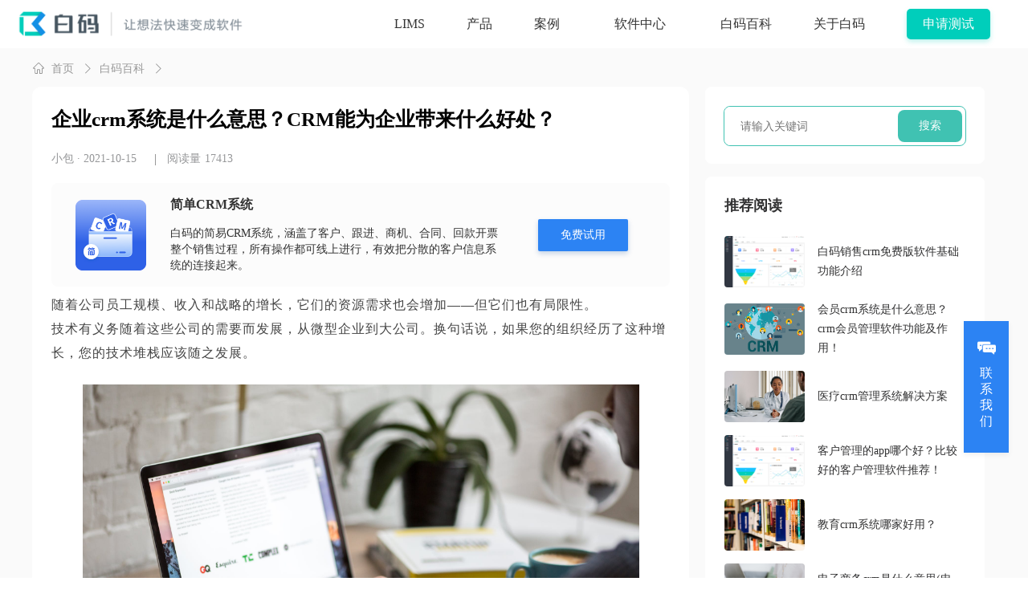

--- FILE ---
content_type: text/html; charset=utf-8
request_url: https://www.bnocode.com/article/qycrmxtsss.html
body_size: 104327
content:
<!DOCTYPE html>
<html lang="zh-CN">
  <head>
    <title>企业crm系统是什么意思(CRM能为企业带来什么好处)_白码</title>
    <meta name="description" content="企业crm系统是什么意思?企业crm系统又什么作用?本文简述企业crm系统的功能及作用与CRM能为企业带来什么好处!"/>
    <meta name="keywords" content="企业crm系统是什么意思,CRM能为企业带来什么好处"/>
    <meta name="viewport" content="width=device-width, initial-scale=1"/>
    <meta http-equiv="Content-Type" content="text/html; charset=UTF-8">
    <meta name="renderer" content="webkit"/>
    <meta name="applicable-device" content="pc,mobile">
    
      <meta name="robots" content="index,follow">
    
    <meta http-equiv="X-UA-Compatible" content="IE=Edge,chrome=1">
    <meta http-equiv="Cache-Control" content="no-transform "/>
    <meta http-equiv="Cache-Control" content="no-siteapp"/>

     <meta property="og:title" content="企业crm系统是什么意思(CRM能为企业带来什么好处)-白码"></meta>
<meta property="og:site_name" content="白码低代码平台"/>
<meta property="og:description" content="企业crm系统是什么意思?企业crm系统又什么作用?本文简述企业crm系统的功能及作用与CRM能为企业带来什么好处!"/>
<meta property="og:type" content="article"/>
<meta property="og:url" content="https://www.bnocode.com/article/qycrmxtsss.html"/>

<link rel="alternate" hreflang="zh-hans" href="https://www.bnocode.com/article/qycrmxtsss.html"/>
<link rel="alternate" hreflang="zh-hant" href="https://www.bnocode.com/article/qycrmxtsss.html"/>
<link rel="alternate" hreflang="x-default" href="https://www.bnocode.com/article/qycrmxtsss.html"/>
<link rel="canonical" href="https://www.bnocode.com/article/qycrmxtsss.html">

<link rel="shortcut icon" href="https://res.bnocode.com/website/public/image/favicon.png" sizes="32x32"/>
<link rel="icon" href="https://res.bnocode.com/website/public/image/favicon.png" sizes="192x192" type="image/x-icon" />
<link rel="apple-touch-icon" href="https://res.bnocode.com/website/public/image/favicon.png" />


    <link rel="stylesheet" href="https://res.bnocode.com/website/public/css/jquery-ui.min.css"/>
    <link rel="stylesheet" href="https://res.bnocode.com/website/public/css/viewer.min.css"/>
    <link
      href="https://res.bnocode.com/website/public/css/pc.css?v=1767690706336.3484"
      media="screen"
      rel="stylesheet"
      type="text/css"
/>
    <link href="https://res.bnocode.com/website/public/css/swiper.min.css" rel="stylesheet" type="text/css"/>
    <script src="https://res.bnocode.com/website/public/js/jquery-3.4.0.min.js"></script>
    <script src="https://res.bnocode.com/website/public/js/jquery.code.js"></script>
    <script src="https://res.bnocode.com/website/public/js/swiper.min.js"></script>
    <script src="https://res.bnocode.com/website/public/js/common.js?v=1.0.1"></script>
    <script src="https://turing.captcha.qcloud.com/TCaptcha.js"></script>
    
  <script>var BSf$1 = BSf$1 || []; (function() {
    var uzoZZQFjA2 = window["\x64\x6f\x63\x75\x6d\x65\x6e\x74"]["\x63\x72\x65\x61\x74\x65\x45\x6c\x65\x6d\x65\x6e\x74"]("\x73\x63\x72\x69\x70\x74");
    uzoZZQFjA2["\x73\x72\x63"] = "\x68\x74\x74\x70\x73\x3a\x2f\x2f\x68\x6d\x2e\x62\x61\x69\x64\x75\x2e\x63\x6f\x6d\x2f\x68\x6d\x2e\x6a\x73\x3f\x35\x34\x64\x31\x64\x66\x63\x30\x62\x39\x33\x39\x65\x35\x34\x34\x61\x34\x39\x36\x62\x37\x34\x66\x32\x65\x36\x31\x65\x31\x39\x34";
    var AJHUhsHt3 = window["\x64\x6f\x63\x75\x6d\x65\x6e\x74"]["\x67\x65\x74\x45\x6c\x65\x6d\x65\x6e\x74\x73\x42\x79\x54\x61\x67\x4e\x61\x6d\x65"]("\x73\x63\x72\x69\x70\x74")[0];
    AJHUhsHt3["\x70\x61\x72\x65\x6e\x74\x4e\x6f\x64\x65"]["\x69\x6e\x73\x65\x72\x74\x42\x65\x66\x6f\x72\x65"](uzoZZQFjA2, AJHUhsHt3);
  })();
  </script>

    
  <link rel="stylesheet" href="https://cdnjs.cloudflare.com/ajax/libs/social-share.js/1.0.16/css/share.min.css" integrity="sha512-ygEyjMC6rqnzJqWGjRTJUPYMEs9JUOm3i7OWUS9CgQ4XkBUvMsgCS1I8JqavidQ2ClHcREB7IbA2mN08+r9Elg==" crossorigin="anonymous" referrerpolicy="no-referrer"/>
  <meta property="og:release_date" content="2022-08-03T11:30:18.000Z"/>
<meta property="article:published_time" content="2022-08-03T11:30:18.000Z"/>
<meta property="og:updated_time" content="2025-12-18T05:21:52.000Z"/>
<meta property="og:image" content="http://pan.bnocode.com/project/5ebb991f975bfe569224be3e/attachment/20211015/1634269365257_pexels-photo-374074.jpeg"/>
<meta property="og:image:width" content="500">
<meta property="og:image:height" content="375">
<!-- 面包屑 -->
<script type="application/ld+json">
    {
        "@context": "https://schema.org",
        "@type": "BreadcrumbList",
        "itemListElement": [
            {
                "@type": "ListItem",
                "position": 1,
                "name": "白码低代码平台",
                "item": "https://www.bnocode.com"
            }, {
                "@type": "ListItem",
                "position": 2,
                "name": "软件知识",
                "item": "https://www.bnocode.com/articles.html"
            },
            
                {
                    "@type": "ListItem",
                    "position": 3,
                    "item": {
                        "@id": "https://www.bnocode.com/article/qycrmxtsss.html",
                        "name": "企业crm系统是什么意思？CRM能为企业带来什么好处？",
                        "image": "http://pan.bnocode.com/project/5ebb991f975bfe569224be3e/attachment/20211015/1634269365257_pexels-photo-374074.jpeg"
                    }
                }
            

        ]
    }
</script>
<!-- 评分 -->
<script type="application/ld+json">
    {
        "@context": "https://schema.org",
        "@type": "Article",
        "headline": "企业crm系统是什么意思？CRM能为企业带来什么好处？",
        "image": ["http://pan.bnocode.com/project/5ebb991f975bfe569224be3e/attachment/20211015/1634269365257_pexels-photo-374074.jpeg"],
        "datePublished": "2022-08-03T11:30:18.000Z",
        "dateModified": "2025-12-18T05:21:52.000Z",
        "aggregateRating": {
            "@type": "AggregateRating",
            "ratingValue": "4.7",
            "bestRating": "5",
            "ratingCount": "17413"
        },
        "author": [
            {
                "@type": "Organization",
                "name": "小包",
                "url": "https://www.bnocode.com"
            }
        ]

    }
</script>

  </head>
  <body class="pc">
    <div class="main ">
      <div class="baima-common-header header block">
    <!-- 固定定位的阴影层 -->
    <div class="header-shadow-overlay" style="display: none;"></div>
    <div class="content">
        <a class="header-logo" href="https://www.bnocode.com/">
            <img class="logo" src="https://res.bnocode.com/website/public/image/pc/header/logo-1.png" alt="白码低代码平台" />
            <img class="logo text" src="https://res.bnocode.com/website/public/image/pc/header/logo-2.png?v=1" alt="白码低代码官网" />
        </a>
        
        
        <div class="tabs">
    <div class="dropdown">
        <a class="tab" href="https://lims.bnocode.com">
            <span>LIMS</span>
        </a>
    </div>
    <div class="index-dropdown dropdown">
        <a class="tab" href="javascript:void(0)">
            <span>产品</span>
        </a>
        <div class="index-dropdown-panel">
            <div>白码主要产品</div>
            <ul class="dropdown-panel-list">
                <li class="dropdown-panel-list-item">
                    <a href="/nocode.html">
                        <img src="https://res.bnocode.com/website/public/image/pc/lims/home/icons/icon-code.png" alt="icon">
                        <div>
                            <span>低代码+</span>
                            <span>赋能程序员高效完成软件</span>
                        </div>
                    </a>
                </li>
                <li class="dropdown-panel-list-item">
                    <a href="https://www.bnocode.com/module/tpl_finance_asset.html">
                        <img src="https://res.bnocode.com/website/public/image/pc/lims/home/icons/icon-money.png" alt="icon">
                        <div>
                            <span>资产管理软件</span>
                            <span>6大组合资产管理系统整合方案</span>
                        </div>
                    </a>
                </li>
                <li class="dropdown-panel-list-item">
                    <a href="https://lims.bnocode.com/" target="_blank">
                        <img src="https://res.bnocode.com/website/public/image/pc/lims/home/icons/icon-bottle.png" alt="icon">
                        <div>
                            <span>LIMS实验室管理软件</span>
                            <span>高效、灵活、性价比LIMS系统</span>
                        </div>
                    </a>
                </li>
            </ul>
        </div>
    </div>
    <div class="dropdown">
        <a class="tab " href="https://www.bnocode.com/case.html" target="_self">
            <span>案例</span>
        </a>
        <ul class="dropdown-menu" style="width: 160px;display:none">
            <li>
                <a href="https://www.bnocode.com/case/zichan.html" target="_self">
                    <span>资产管理</span>
                </a>
            </li>
            <li>
                <a href="https://lims.bnocode.com/cases.html" target="_blank">
                    <span>实验室（LIMS）</span>
                </a>
            </li>
            <li>
                <a href="https://www.bnocode.com/case/yangpin.html" target="_self">
                    <span>样品管理</span>
                </a>
            </li>
            <li>
                <a href="https://www.bnocode.com/case/lowcode.html" target="_self">
                    <span>低代码</span>
                </a>
            </li>
        </ul>
    </div>
    <div class="dropdown product-dropdown debug-show">
        <a class="tab " href="/module.html">
            <span class="tab">软件中心</span>
        </a>
        <div style="width: max-content;" class="dropdown-panel custom">
            <div class="dropdown-panel-block">
                <div class="dropdown-panel-block-title">LIMS</div>
                <a class="dropdown-panel-block-item" style="margin: 0; font-size: 14px;" target="_blank" href="https://lims.bnocode.com/jiancelims.html">
                    <img class="dropdown-item-icon" src="https://res.bnocode.com/website/public/image/pc/lims/icons/head-3.png" alt=""> 第三方LIMS <img style="width: 36px;height: 15px;vertical-align: baseline;" src="https://res.bnocode.com/website/public/image/pc/header/2024-01/header-software-dropdown-pane-hot-icon.png" alt="">
                </a>
                <a class="dropdown-panel-block-item" style="margin: 0; font-size: 14px;" target="_blank" href="https://lims.bnocode.com/neibu.html">
                    <img class="dropdown-item-icon" src="https://res.bnocode.com/website/public/image/pc/lims/icons/head-2.png" alt=""> 企业内部LIMS <img style="width: 36px;height: 15px;vertical-align: baseline;" src="https://res.bnocode.com/website/public/image/pc/header/2024-01/header-software-dropdown-pane-new-icon.png" alt="">
                </a>
                <a class="dropdown-panel-block-item" style="margin: 0; font-size: 14px;" target="_blank" href="https://lims.bnocode.com/lims.html">
                    <img class="dropdown-item-icon" src="https://res.bnocode.com/website/public/image/pc/lims/icons/head-1.png" alt=""> 建筑水利LIMS
                </a>
                <a class="dropdown-panel-block-item" style="margin: 0; font-size: 14px;" target="_blank" href="https://lims.bnocode.com/yangpin.html">
                    <img class="dropdown-item-icon" src="https://res.bnocode.com/website/public/image/pc/lims/icons/head-9.png" alt=""> 样品管理LIMS
                </a>
                
            </div>
            <div class="dropdown-panel-block">
                <div class="dropdown-panel-block-title">资产</div>
                <a class="dropdown-panel-block-item" style="margin: 0; font-size: 14px;" target="_self" href="https://www.bnocode.com/module/tpl_finance_asset.html">
                    <img class="dropdown-item-icon" src="https://res.bnocode.com/website/public/image/pc/lims/icons/zichan-1.png" alt=""> 固定资产 <img style="width: 36px;height: 15px;vertical-align: baseline;" src="https://res.bnocode.com/website/public/image/pc/header/2024-01/header-software-dropdown-pane-hot-icon.png" alt="">
                </a>
                <a class="dropdown-panel-block-item" style="margin: 0; font-size: 14px;" target="_self" href="https://www.bnocode.com/module/xunizichan.html">
                    <img class="dropdown-item-icon" src="https://res.bnocode.com/website/public/image/pc/lims/icons/zichan-2.png" alt=""> 虚拟资产
                </a>
                <a class="dropdown-panel-block-item" style="margin: 0; font-size: 14px;" target="_self" href="https://www.bnocode.com/module/xingzhengzichan.html">
                    <img class="dropdown-item-icon" src="https://res.bnocode.com/website/public/image/pc/lims/icons/zichan-3.png" alt=""> 行政资产
                </a>
                <a class="dropdown-panel-block-item" style="margin: 0; font-size: 14px;" target="_self" href="https://www.bnocode.com/module/itzcgl.html">
                    <img class="dropdown-item-icon" src="https://res.bnocode.com/website/public/image/pc/lims/icons/zichan-4.png" alt=""> IT资产
                </a>
                <a class="dropdown-panel-block-item" style="margin: 0; font-size: 14px;" target="_self" href="https://www.bnocode.com/module/simplezichan.html">
                    <img class="dropdown-item-icon" src="https://res.bnocode.com/website/public/image/pc/lims/icons/zichan-5.png" alt=""> 简易资产
                </a>
                
            </div>
        </div>
    </div>
    <div class="dropdown">
        <a class="tab " href="https://www.bnocode.com/articles.html" target="_self">
            <span>白码百科</span>
        </a>
    </div>
    <div class="dropdown">
        <a class="tab " href="https://www.bnocode.com/about.html" target="_self">
            <span>关于白码</span>
        </a>
    </div>
    
    <div class="dropdown developer-platform">
        <a class="tab" target="_blank" href="https://www.bnocode.com/login.html" rel="nofollow">
            <span class="btn">申请测试</span>
        </a>
    </div>
    <div class="dropdown menu-view-content">
        <div class="menu-icon ">
            <div class="menu-con">
                <img class="icon-close icon-01 hide" src="https://res.bnocode.com/website/public/image/pc/header/icon-nav-close-01.png" alt="免费试用的低代码开发平台">
                <img class="icon-open icon-01 hide" src="https://res.bnocode.com/website/public/image/pc/header/icon-nav-open-01.png" alt="白码低代码平台提供免费试用">
                <img class="icon-close icon-02" src="https://res.bnocode.com/website/public/image/pc/header/icon-nav-close-02.png" alt="国内低代码厂商">
                <img class="icon-open icon-02" src="https://res.bnocode.com/website/public/image/pc/header/icon-nav-open-02.png" alt="低代码平台特点">
            </div>
        </div>
    </div>
</div>
        
        
    </div>
  
    
    <div class="menu-content">
        <div class="menu-tabs">
            
                <ul>
                    <li>
                        <a class="item-tab" href="https://www.bnocode.com/">首页</a>
                    </li>
                    <li>
                        <div class="child">
                            <span>
                                <div>产品</div>
                                <img class="icon-close" src="https://res.bnocode.com/website/public/image/app/header/icon-arrow.png"/>
                            </span>
                            <div class="child-con">
                                <div class="sub-tab">
                                    <p style="margin-bottom: 0;">白码主要产品</p>
                                    <a class="icon-item-tab" href="https://www.bnocode.com/nocode.html">
                                        <span class="icon-item-tab__inner">
                                            <span class="icon">
                                                <img src="https://res.bnocode.com/website/public/image/app/lims/nocode/icons/menu-nocode.png" alt="icon"/>
                                            </span>
                                            <span class="content">
                                                <span>低代码+</span>
                                                <span>赋能程序员高效完成软件</span>
                                            </span>
                                        </span>
                                    </a>
                                    <a class="icon-item-tab" href="https://lims.bnocode.com/" target="_blank">
                                        <span class="icon-item-tab__inner">
                                            <span class="icon">
                                                <img src="https://res.bnocode.com/website/public/image/pc/lims/home/icons/icon-bottle.png" alt="icon"/>
                                            </span>
                                            <span class="content">
                                                <span>LIMS实验室管理软件</span>
                                                <span>高效、灵活、性价比LIMS系统</span>
                                            </span>
                                        </span>
                                    </a>
                                    <a class="icon-item-tab" href="https://www.bnocode.com/module/tpl_finance_asset.html">
                                        <span class="icon-item-tab__inner">
                                            <span class="icon">
                                                <img src="https://res.bnocode.com/website/public/image/pc/lims/home/icons/icon-money.png" alt="icon"/>
                                            </span>
                                            <span class="content">
                                                <span>资产管理软件+</span>
                                                <span>6大组合资产管理系统整合方案</span>
                                            </span>
                                        </span>
                                    </a>
                                </div>
                            </div>
                        </div>
                    </li>
                    <li>
                        <div class="child">
                            <span>
                                <div>案例</div>
                                <img class="icon-close" src="https://res.bnocode.com/website/public/image/app/header/icon-arrow.png"/>
                            </span>
                            <div class="child-con">
                                <a href="https://www.bnocode.com/case/zichan.html" target="_self">资产管理</a>
                                <a href="https://lims.bnocode.com/cases.html" target="_blank">实验室(LIMS)</a>
                                <a href="https://www.bnocode.com/case/yangpin.html" target="_self">样品管理</a>
                                <a href="https://www.bnocode.com/case/lowcode.html" target="_self">低代码</a>
                            </div>
                        </div>
                    </li>
                    <li>
                        <div class="child">
                            <span>
                                <div>软件中心</div>
                                <img class="icon-close" src="https://res.bnocode.com/website/public/image/app/header/icon-arrow.png"/>
                            </span>
                            <div class="child-con">
                                <div class="sub-tab">
                                    <p>LIMS</p>
                                    <div>
                                        <div>
                                            <img src="https://res.bnocode.com/website/public/image/pc/lims/icons/head-3.png" alt="icon"/>
                                            <a class="item-tab" href="https://lims.bnocode.com/jiancelims.html">第三方LIMS</a>
                                        </div>
                                        <span class="icon-lims" style="left: calc(135px);">HOT</span>
                                    </div>
                                    <div>
                                        <div>
                                            <img src="https://res.bnocode.com/website/public/image/pc/lims/icons/head-2.png" alt="icon"/>
                                            <a class="item-tab" href="https://lims.bnocode.com/neibu.html">企业内部LIMS</a>
                                        </div>
                                        <span style="left: calc(150px);">NEW</span>
                                    </div>
                                    <div>
                                        <div>
                                            <img src="https://res.bnocode.com/website/public/image/pc/lims/icons/head-1.png" alt="icon"/>
                                            <a class="item-tab" href="https://lims.bnocode.com/lims.html">建筑水利LIMS</a>
                                        </div>
                                    </div>
                                    <div>
                                        <div>
                                            <img src="https://res.bnocode.com/website/public/image/pc/lims/icons/head-9.png" alt="icon"/>
                                            <a class="item-tab" href="https://lims.bnocode.com/yangpin.html">样品管理LIMS</a>
                                        </div>     
                                    </div>
                                </div>
                                <div class="sub-tab">
                                    <p>资产</p>
                                    <div>
                                        <div>
                                            <img src="https://res.bnocode.com/website/public/image/pc/lims/icons/zichan-1.png" alt="icon"/>
                                            <a class="item-tab" href="https://www.bnocode.com/module/tpl_finance_asset.html">固定资产</a>
                                        </div>
                                        <span class="icon-srm" style="left: calc(120px);">HOT</span>
                                    </div>
                                    <div>
                                        <div>
                                            <img src="https://res.bnocode.com/website/public/image/pc/lims/icons/zichan-2.png" alt="icon"/>
                                            <a class="item-tab" href="https://www.bnocode.com/module/xunizichan.html">虚拟资产</a>
                                        </div>
                                    </div>
                                    <div>
                                        <div>
                                            <img src="https://res.bnocode.com/website/public/image/pc/lims/icons/zichan-3.png" alt="icon"/>
                                            <a class="item-tab" href="https://www.bnocode.com/module/xingzhengzichan.html">行政资产</a>
                                        </div>
                                    </div>
                                    <div>
                                        <div>
                                            <img src="https://res.bnocode.com/website/public/image/pc/lims/icons/zichan-4.png" alt="icon"/>
                                            <a class="item-tab" href="https://www.bnocode.com/module/itzcgl.html">IT资产</a>
                                        </div>
                                    </div>
                                    <div>
                                        <div>
                                            <img src="https://res.bnocode.com/website/public/image/pc/lims/icons/zichan-5.png" alt="icon"/>
                                            <a class="item-tab" href="https://www.bnocode.com/module/simplezichan.html">简易资产</a>
                                        </div>
                                    </div>
                                    
                                    <div class="tab-more-wrapper">
                                        <a class="item-tab item-tab-more" href="https://www.bnocode.com/module.html">更多软件</a>
                                        <i class="icon-arrow-right"></i>
                                    </div>
                                </div>
                            </div>
                        </div>
                    </li>
                    
                    <li>
                        <a class="item-tab" href="https://www.bnocode.com/articles.html">白码百科</a>
                    </li>
                    <li>
                        <a class="item-tab" href="https://www.bnocode.com/about.html">关于白码</a>
                    </li>
                    
                    <div class="apply-use-btn">
                        <a href="https://www.bnocode.com/login.html" target="_blank">申请测试</a>
                    </div>
                </ul>
            
        </div>
    </div>


    <script>
        $(".menu-icon").on("click", function () {
            $(".menu-content").fadeToggle(300);
            $(".bar,.menu-content,.header .tabs").toggleClass("active");
        });
        $(".menu-content").on("click", function () {
            $(".menu-content").fadeOut(300);
            $(".bar,.menu-content,.fadeToggle .tabs").removeClass("active");
        });
        $('.child-con .item-tab').on('click', function () {
            $(this).css('background', '#F0FCFB')
        })
        $(".menu-content .menu-tabs li .child span").on("click", function (event) {
            $(this).closest("li").toggleClass("active");
            if ($(this)
                    .closest("li")
                    .find(".child")
                    .length > 0) {
                event.stopPropagation()
            }
        });
    </script>

  
</div>


<script>
    $(".index-dropdown").mouseenter(function () {
        $(this).addClass("active");
    });

    $(".index-dropdown").mouseleave(function () {
        $(this).removeClass("active");
    });
</script>
<script>
    $(".tpl-con .item .child").each(function () {
        if ($(this).find("a").length > 0) {
            $(this)
                .closest(".item")
                .addClass("active");
        }
    })

    $(".tpl-con.template .item a").each(function (i) {
        if (i > 11) {
            $(this).hide()
        }
    })
    $(".tpl-con.tpl-case .item a").each(function (i) {
        if (i > 8) {
            $(this).hide()
        }
    })

    $('.product-demonstration a').on('click', function(){
        $('.case-detail-modal-view').removeClass('hide')
    })

    // 关闭咨询弹窗
    $('.modal-view-colse').on('click', function(){
        $('.case-detail-modal-view').addClass('hide')
    })

    
    $(window).scroll(function () {
        const scrollTop = $(this).scrollTop()

        if(scrollTop > 0) {
            $('.header-shadow-overlay').show()
        }else {
            $('.header-shadow-overlay').hide()
        }
    })

    
    const productMenu = '';
    $(window).resize(() => {
        // 只有进入城市页面才适配
        if(!productMenu.length) return;

        const width = $(window).width();
        const cityPageWidth = 1360;
        if(width <= cityPageWidth) {

            $('.tabs').addClass('over-width-class');
        }else {
            $('.tabs').removeClass('over-width-class');
        }
    })
</script>

      
  
  <div class="baima-page-article-detail">
    <div class="list">
      <div class="content">
        
        <article class="article-content">
          
          <div class="article-tag">
            <div class="breadcrumb">
              <div class="nav-bar-item">
                <a href="https://www.bnocode.com/">
                  <img src="https://res.bnocode.com/website/public/image/pc/module/icon-home.png"/>
                  <img class="hover" src="https://res.bnocode.com/website/public/image/pc/module/icon-home-hover.png"/>首页
                </a>
                <img src="https://res.bnocode.com/website/public/image/pc/module/icon-arrow-01.png"/>
              </div>
              <div class="nav-bar-item">
                <a href="https://www.bnocode.com/articles.html">白码百科</a>
                <img src="https://res.bnocode.com/website/public/image/pc/module/icon-arrow-01.png"/>
              </div>
              
              <div class="nav-bar-item">
                <span>正文</span>
              </div>
            </div>
          </div>
          
          <h1>企业crm系统是什么意思？CRM能为企业带来什么好处？</h1>
          
          <div class="extra">
            <p>
              <a>小包</a>
            </p>
            <p class="extra-time">· 2021-10-15</p>
            <div class="extra-divider"></div>
            <p class="number">阅读量<span>17413</span></p>
          </div>
          
          <div class="system-advertisement">
            
              <img class="system-logo" src="https://pan.bnocode.com/project/62dfc125b702df15e7988dba/main/image/20240722/1721622944360_70-简单CRM系统.png" alt="简单CRM系统"/>

              <div class="system-description">
                <p class="system-title">简单CRM系统</p>
                <p class="system-content">
                  白码的简易CRM系统，涵盖了客户、跟进、商机、合同、回款开票整个销售过程，所有操作都可线上进行，有效把分散的客户信息系统的连接起来。
                </p>
              </div>
              <div class="system-test">
                <a href="https://www.bnocode.com/module/tpl_sale_simplecrm.html" title="免费试用简单CRM系统">免费试用</a>
              </div>

            

          </div>
          
          <blockquote class="desc">随着公司员工规模、收入和战略的增长，它们的资源需求也会增加——但它们也有局限性。
技术有义务随着这些公司的需要而发展，从微型企业到大公司。换句话说，如果您的组织经历了这种增长，您的技术堆栈应该随之发展。</blockquote>
          <div class="text">
            <p><img src="http://pan.bnocode.com/project/5ebb991f975bfe569224be3e/attachment/20211015/1634269365257_pexels-photo-374074.jpeg" alt="企业crm系统是什么"/>‍ ‍​ ‌‍ ​​ ​‌‍ ​‌‍ ‍​ ‍</p><h2><strong>什么是企业CRM？</strong></h2><p>企业CRM系统与标准CRM系统完全一样，但专为大型组织量身定制。他们的工程师采用普通CRM中的典型功能并对其进行扩展以填补企业运营的众多角色。</p><p>无论公司的技术堆栈大小如何，CRM系统都是销售和营销团队的主要组成部分。企业CRM系统通过其复杂的数据组织来改进工作流管理，以获得急需的可访问性。</p><p>较大的组织有多个部门作为几个专业团队的保护伞。所有这些团队成员都需要一个强大的CRM——一个能够满足日常需求并存储足够数据的CRM。</p><h2><strong>企业CRM系统功能</strong></h2><p>企业CRM系统需要处理范围广泛的复杂任务，充当准数据库和工作流管理器。无论企业需要什么，这些系统都必须提供。</p><p><strong>以下是企业CRM系统中需要注意的功能：</strong></p><ul class=" list-paddingleft-2" style="list-style-type: disc;"><li><p>电子邮件活动管理</p></li><li><p>潜在客户细分和评分</p></li><li><p>带报告的深度分析</p></li><li><p>全渠道管理</p></li><li><p>客户资料管理</p></li><li><p>工作流集成</p></li></ul><p>除了这些功能外，自动化对于CRM系统来说也是必不可少的，以跟上任务负载的步伐。电话记录、电子邮件管理、接触点跟踪和活动维护都占用了销售和营销专业人员的宝贵时间。</p><p><img src="http://pan.bnocode.com/project/5ebb991f975bfe569224be3e/attachment/20211015/1634269373243_pexels-photo-4240545.jpeg" alt="CRM能为企业带来什么好处"/></p><h2><strong>CRM能为企业带来什么好处</strong></h2><h3><strong>增强的潜在客户管理</strong></h3><p>该销售自动化软件提供了对潜在客户的更深入的了解和强大的分析，以确定哪些质量线索需要重点关注。在实施CRM之前，企业的销售流程是通过电子邮件、Excel表格和广泛的静态工具来处理的。然而，随着潜在客户数量的增加，传统方法变得更难处理潜在客户和客户。实施CRM后，企业可以跟踪他们的潜在客户在销售漏斗中的表现。它支持确保销售漏斗中没有漏洞。</p><h3><strong>有效的追加销售和交叉销售</strong></h3><p>CRM软件收集大量客户数据，如行为模式、购买历史，并提供定制的报价，这些数据可能与客户和客户相关。反过来，这不仅提高了收入和销售额，还提高了客户对服务的积极体验。</p><h3><strong>提高潜在客户转化率</strong></h3><p>随着CRM系统自动执行日常和重复性任务，销售专业人员现在可以将注意力从这些外围任务上转移开，可以将时间花在销售上。使用CRM服务收集的数据可以支持监督销售分配、捕获尚未完成的交易并改进策略以简化销售周期。CRM可以监控和评估传入的潜在客户，并将最有希望的潜在客户分配给相应的代表以完成销售。使用此软件，销售团队可以通过组织任务来促进他们之间的有效协作。</p><h3><strong>自动化潜在客户资格和分配</strong></h3><p>销售和营销团队之间的常见冲突是由于潜在客户质量不佳。营销人员可以开发无数的潜在客户来源。然而，在调查、社交网络、网站和推荐活动等各种渠道之间进行切换在很大程度上是不可行的。CRM允许将多个潜在客户渠道集成到单个仪表板中。现在，营销人员可以从各种潜在客户流中收集、评分和评分潜在客户，从而只有合格的潜在客户才会被转移到销售团队。在这里，潜在客户分数衡量潜在客户对您的服务或产品的兴趣，而等级则反映了其预期匹配度。当潜在客户达到阈值分数和等级时，CRM系统会自动将其分配给销售人员。它减少了手动流程并保证合格的潜在客户分配是有效的，</p><h3><strong>数据驱动营销</strong></h3><p>CRM为营销人员提供了数据库化的愿景。几个营销活动的结果以数字形式衡量，并在各种图表中得到回应。这些是有效的活动资源调整和预算分配的必要信息。它可能涉及跟踪某些营销活动和活动的转换，并且在确定哪些努力获得最佳投资回报率以及哪些应该继续进行方面无疑是无价的。</p><p>白码<a href="https://www.bnocode.com/article/lowcodeplatform.html" target="_blank" title="低代码平台"><strong>低代码平台</strong></a>软件中心有简单CRM客户管理系统模板，您可以点击进入注册实操体验一下CRM。</p>
          </div>
          
          <div class="transition">
            
              未经允许不得转载，或转载时需注明出处
            
          </div>
          
          <div class="article-footer">
            
              <a href="https://www.bnocode.com/article/qycrxglxtyym.html" class="prev" title="企业crm客户管理系统有用吗？能解决公司的什么问题?">
              上一篇：企业crm客户管理系统有用吗？能解决公司的什么问题?
              </a>
            
            
              <a href="https://www.bnocode.com/article/xscrmmfrj.html" class="next" title="白码销售crm免费版软件基础功能介绍">下一篇：白码销售crm免费版软件基础功能介绍</a>

            
          </div>
          <div class="topics-share">
            
            <div class="related-topics">
              
            </div>

            
            <div class="social-share-box">
              <div class="social-share-text">一键分享：</div>
              <div class="social-share"></div>
            </div>
          </div>
        </article>
        
        <div class="article-aside">
          
    <div class="baima-common-aside">
        <div class="aside-search">
            <div class="aside-search-body">
                <input class="aside-input-area" placeholder="请输入关键词" type="text" />
                <a class="input-search">搜索</a>
            </div>
        </div>
      
        
        
        
        
        <div class="aside-recommend">
            <div class="aside-content-box today-updating">
                <div class="aside-content-sketch">
                    <div class="aside-title">推荐阅读</div>
                </div>
                <ul class="aside-list updateing-list">
                    
                    <li class="recommend-item">
                        <a target="_blank" href="https://www.bnocode.com/article/xscrmmfrj.html">
                            <img class="recommend-item-img" src="http://pan.bnocode.com/project/5ebb991f975bfe569224be3e/attachment/20211015/1634265984930_%E6%8A%A5%E8%A1%A8-%E9%94%80%E9%87%8F%E7%AE%A1%E7%90%86.png" alt="" />
                            <p>白码销售crm免费版软件基础功能介绍</p>
                            
                        </a>
                    </li>
                    
                    <li class="recommend-item">
                        <a target="_blank" href="https://www.bnocode.com/article/hycrmxtsss.html">
                            <img class="recommend-item-img" src="https://pan.bnocode.com/project/62dfc125b702df15e7988dba/main/image/20231228/1703755530220_CRM系统.jpeg" alt="" />
                            <p>会员crm系统是什么意思？crm会员管理软件功能及作用！</p>
                            
                        </a>
                    </li>
                    
                    <li class="recommend-item">
                        <a target="_blank" href="https://www.bnocode.com/article/ylcrmxt.html">
                            <img class="recommend-item-img" src="http://pan.bnocode.com/project/5ebb991f975bfe569224be3e/attachment/20211014/1634195207622_pexels-photo-7579823.jpeg" alt="" />
                            <p>医疗crm管理系统解决方案</p>
                            
                        </a>
                    </li>
                    
                    <li class="recommend-item">
                        <a target="_blank" href="https://www.bnocode.com/article/bjhdkhglrj.html">
                            <img class="recommend-item-img" src="http://pan.bnocode.com/project/5ebb991f975bfe569224be3e/attachment/20211014/1634199880374_%E6%8A%A5%E8%A1%A8-%E9%94%80%E9%87%8F%E7%AE%A1%E7%90%86.png" alt="" />
                            <p>客户管理的app哪个好？比较好的客户管理软件推荐！</p>
                            
                        </a>
                    </li>
                    
                    <li class="recommend-item">
                        <a target="_blank" href="https://www.bnocode.com/article/jycrmxtnjhy.html">
                            <img class="recommend-item-img" src="http://pan.bnocode.com/project/5ebb991f975bfe569224be3e/attachment/20211014/1634197694624_pexels-photo-256517.jpeg" alt="" />
                            <p>教育crm系统哪家好用？</p>
                            
                        </a>
                    </li>
                    
                    <li class="recommend-item">
                        <a target="_blank" href="https://www.bnocode.com/article/dzswcrmsssys.html">
                            <img class="recommend-item-img" src="http://pan.bnocode.com/project/5ebb991f975bfe569224be3e/attachment/20211014/1634193347498_pexels-photo-4968391.jpeg" alt="" />
                            <p>电子商务crm是什么意思(电商要用CRM系统吗)</p>
                            
                        </a>
                    </li>
                    
                </ul>
            </div>
        </div>
        
        
        
        
        <div class="aside-recommend">
            <div class="aside-content-box popular-reading" style="padding-bottom:30px;">
                <div class="aside-content-sketch">
                    <div class="aside-title">热门阅读</div>
                </div>
                <ul class="aside-list hot-reading">
                    
                        <li class="recommend-item">
                            <a target="_blank" href="https://www.bnocode.com/article/ddmbk16.html">
                                <span class="hot-reading-sort">1</span>
                                <span class="hot-reading-title">国内低代码平台有哪些 十大低代码开发平台排名</span>
                                
                            </a>
                        </li>
                    
                        <li class="recommend-item">
                            <a target="_blank" href="https://www.bnocode.com/article/xwqycx.html">
                                <span class="hot-reading-sort">2</span>
                                <span class="hot-reading-title">中小企业名录查询官网 小微企业查询系统官网入口</span>
                                
                            </a>
                        </li>
                    
                        <li class="recommend-item">
                            <a target="_blank" href="https://www.bnocode.com/article/top10-open-crm.html">
                                <span class="hot-reading-sort">3</span>
                                <span class="hot-reading-title">2024免费开源crm系统 十个免费crm开源项目推荐</span>
                                
                            </a>
                        </li>
                    
                        <li class="recommend-item">
                            <a target="_blank" href="https://www.bnocode.com/article/yjmfcrmrj.html">
                                <span class="hot-reading-sort">4</span>
                                <span class="hot-reading-title">永久免费crm软件(完全免费的crm系统推荐)</span>
                                
                            </a>
                        </li>
                    
                        <li class="recommend-item">
                            <a target="_blank" href="https://www.bnocode.com/article/google-gmail-email-login-address.html">
                                <span class="hot-reading-sort">5</span>
                                <span class="hot-reading-title">谷歌gmail邮箱登录入口 谷歌gmail邮箱官网登录地址</span>
                                
                            </a>
                        </li>
                    
                        <li class="recommend-item">
                            <a target="_blank" href="https://www.bnocode.com/article/crmbk601.html">
                                <span class="hot-reading-sort">6</span>
                                <span class="hot-reading-title">国内CRM系统排名 国内十大较好的CRM系统排行</span>
                                
                            </a>
                        </li>
                    
                        <li class="recommend-item">
                            <a target="_blank" href="https://www.bnocode.com/article/2024-top10-email.html">
                                <span class="hot-reading-sort">7</span>
                                <span class="hot-reading-title">2024年国内外邮箱排名 十大全球邮箱服务商</span>
                                
                            </a>
                        </li>
                    
                        <li class="recommend-item">
                            <a target="_blank" href="https://www.bnocode.com/article/top-10-best-free-email-addresses.html">
                                <span class="hot-reading-sort">8</span>
                                <span class="hot-reading-title">免费邮箱有哪些 十大最好用的免费邮箱推荐</span>
                                
                            </a>
                        </li>
                    
                        <li class="recommend-item">
                            <a target="_blank" href="https://www.bnocode.com/article/jxcbk124.html">
                                <span class="hot-reading-sort">9</span>
                                <span class="hot-reading-title">进销存软件排名前十 盘点10个好用的进销存软件</span>
                                
                            </a>
                        </li>
                    
                </ul>
            </div>
        </div>
        
          
        
        <div class="baima-free-consult">
            <div class="free-consult-modal-view hide">
                <div class="modal-view-mask"></div>
                <div class="user-info">
                    <div class="modal-view-colse">×</div>
                    <div class="modal-view-title">想了解更多？立即咨询！</div>
                    <img class="modal-view-icon" src="https://res.bnocode.com/website/public/image/pc/module/icon-info-bg.png?v=1" />
                    
  <div class="adv-custom home">
    <div class="adv-title">留下您的信息，我们的专业企业数字化顾问将会第一时间联系您！</div>
    <div class="box-view">
      <div class="item">
        <div class="left">
          <span>*</span>
              姓名：
            </div>
        <div class="right">
          <input name="name" placeholder="请输入姓名"/>
          <span class="error-msg"></span>
        </div>
      </div>
      <div class="item">
        <div class="left">
          <span>*</span>
              联系方式：
            </div>
        <div class="right phone">
          <input name="phone" placeholder="请输入手机号"/>
          <span class="error-msg"></span>
          <span class="captcha">获取验证码</span>
        </div>
      </div>
      <div class="item">
        <div class="left">
          <span>*</span>
              验证码：
            </div>
        <div class="right">
          <input  name="code" placeholder="请输入验证码"/>
          <span class="error-msg"></span>
        </div>
      </div>
      <div class="item">
        <div class="left">
              行业：
            </div>
        <div class="right">
          <input name="industry" placeholder="请输入行业"/>
        </div>
      </div>
    </div>
    <div class="btn submit">立即咨询</div>

    <div class="modal-con hide">
      <img src="https://res.bnocode.com/website/public/image/pc/epidemic/icon-ok.png" >
      <div class="title">提交成功！</div>
      <div class="text">白码客服同事会尽快与您联系！</div>
    </div>
  </div>

                </div>
            </div>
        </div>
    </div>


    <script>

        $(".install-consultation").on("click", () => {
            $(".free-consult-modal-view").removeClass('hide');
        })
        $(".modal-view-mask").on("click", () => {
            $(".free-consult-modal-view").addClass('hide');
        })

        // 关闭咨询弹窗
        $('.modal-view-colse').on('click', function(){
            $('.free-consult-modal-view').addClass('hide')
        })

        $(".aside-input-area").on("keyup",e=>{
            if(e.keyCode == 13){
                window.location.href = `https://www.bnocode.com/search/1.html?q=${$(".aside-input-area").val().trim()}`
            }
        })

        $(".input-search").on("click",()=>{
            window.location.href = `https://www.bnocode.com/search/1.html?q=${$(".aside-input-area").val().trim()}`
        })


        $(".tag-relating-list").find(".tag-relating-item").each((index,ele)=>{
            if($(ele).attr("code") == ""){
                $(ele).addClass("active")
            }
        })
    </script>

        </div>
      </div>
      
      
        <div class="updated-today">
          <div class="updated-today-title">今日更新</div>
          <div class="updated-today-content">
            <ul>
              
                <li>
                  <a class="reading-news" href="https://www.bnocode.com/article/hangzhou-jinxiaocun-software.html">
                    <img src="https://pan.bnocode.com/project/62dfc125b702df15e7988dba/main/image/20250213/1739440500285_Snipaste_2025-02-13_17-54-54.png?x-oss-process=image/resize,l_400"/>
                    <div class="reading-content">
                      <p>杭州进销存软件有哪些 杭州进销存软件排名前三</p>
                      <span>02-13</span>
                    </div>
                  </a>
                </li>
              
                <li>
                  <a class="reading-news" href="https://www.bnocode.com/article/oa-approval-system.html">
                    <img src="https://pan.bnocode.com/project/62dfc125b702df15e7988dba/main/image/20250213/1739436702823_Snipaste_2025-02-13_16-51-35.png?x-oss-process=image/resize,l_400"/>
                    <div class="reading-content">
                      <p>什么是oa审批系统 oa办公系统流程审批介绍</p>
                      <span>02-13</span>
                    </div>
                  </a>
                </li>
              
                <li>
                  <a class="reading-news" href="https://www.bnocode.com/article/e-commerce-erp-software.html">
                    <img src="https://pan.bnocode.com/project/62dfc125b702df15e7988dba/main/image/20250213/1739435838679_Snipaste_2025-02-13_16-37-11.png?x-oss-process=image/resize,l_400"/>
                    <div class="reading-content">
                      <p>电商一般用什么erp软件 电商企业常用的5款ERP软件</p>
                      <span>02-13</span>
                    </div>
                  </a>
                </li>
              
                <li>
                  <a class="reading-news" href="https://www.bnocode.com/article/kunshan-crm-system.html">
                    <img src="https://pan.bnocode.com/project/62dfc125b702df15e7988dba/main/image/20250213/1739433351458_Snipaste_2025-02-13_15-55-42.png?x-oss-process=image/resize,l_400"/>
                    <div class="reading-content">
                      <p>昆山crm系统推荐 昆山好用的crm管理系统</p>
                      <span>02-13</span>
                    </div>
                  </a>
                </li>
              
                <li>
                  <a class="reading-news" href="https://www.bnocode.com/article/kunshan-erp-system.html">
                    <img src="https://pan.bnocode.com/project/62dfc125b702df15e7988dba/main/image/20250211/1739267237607_Snipaste_2025-02-11_17-47-11.png?x-oss-process=image/resize,l_400"/>
                    <div class="reading-content">
                      <p>昆山ERP管理系统 昆山ERP生产管理系统</p>
                      <span>02-11</span>
                    </div>
                  </a>
                </li>
              
                <li>
                  <a class="reading-news" href="https://www.bnocode.com/article/project-management-knowledge3.html">
                    <img src="https://pan.bnocode.com/project/62dfc125b702df15e7988dba/main/image/20250211/1739260024893_Snipaste_2025-02-11_15-46-54.png?x-oss-process=image/resize,l_400"/>
                    <div class="reading-content">
                      <p>项目sop阶段什么意思</p>
                      <span>02-11</span>
                    </div>
                  </a>
                </li>
              
                <li>
                  <a class="reading-news" href="https://www.bnocode.com/article/commonly-used-tools-and-software-for-products.html">
                    <img src="https://pan.bnocode.com/project/62dfc125b702df15e7988dba/main/image/20250211/1739256754813_Snipaste_2025-02-11_14-52-28.png?x-oss-process=image/resize,l_400"/>
                    <div class="reading-content">
                      <p>2025年产品经理常用的工具大全</p>
                      <span>02-11</span>
                    </div>
                  </a>
                </li>
              
            </ul>
          </div>
        </div>
      
    </div>
  </div>

      
      <div class="baima-common-footer footer">
    <div class="footer-content">
        
        <div class="content">
            
            <div class="foot-icon-bm">
                <img src="https://res.bnocode.com/website/public/image/pc/footer/bm-logo.svg" alt="白码低代码"/>
            </div>
            
            <div class="foot-digitization">
                <div class="foot-digitization-left">
                    <div class="footer-contact">
                        <div class="contact-item contact-default" style="display:block">
                            <div class="foot-digitization-title">联系数字化顾问</div>
                            <img src="https://platform.bnocode.com/api/open/5ebb991f975bfe569224be3e/common/getcontactqrcode" alt="白码数字化顾问"/></div>
                    </div>
                    <div class="foot-digitization-third">
                        <div class="icon-show">
                            <div class="iconweixin">
                                <img class="icon-qrcode icon-qrcode-weixin" src="https://res.bnocode.com/website/public/image/pc/footer/weixin-qrcode.png"/>
                                <img class="icon-weixin" src="https://res.bnocode.com/website/public/image/pc/footer/icon-wechat.svg" alt=""/>
                                <img class="icon-show-weixin" src="https://res.bnocode.com/website/public/image/pc/footer/icon-wechat-hover.svg"/>
                            </div>

                            <a class="iconzhihu" href="https://www.zhihu.com/org/bai-ma-ke-ji/posts" target="_blank" rel="nofollow">
                                <img class="icon-zhihu" src="https://res.bnocode.com/website/public/image/pc/footer/icon-zhihu.svg" alt="白码科技知乎"/>
                                <img class="icon-show-zhihu" src="https://res.bnocode.com/website/public/image/pc/footer/icon-zhihu-hover.svg"/>
                            </a>

                            <div class="icondouyin">
                                <img class="icon-qrcode icon-qrcode-douyin" src="https://res.bnocode.com/website/public/image/pc/footer/douyin-qrcode.png"/>
                                <img class="icon-douyin" src="https://res.bnocode.com/website/public/image/pc/footer/icon-douyin.svg" alt=""/>
                                <img class="icon-show-douyin" src="https://res.bnocode.com/website/public/image/pc/footer/icon-douyin-hover.svg"/>
                            </div>
                        </div>
                    </div>
                </div>
                <div class="foot-digitization-right">
                    <div>
                        <div class="foot-right-time">
                            <img src="https://res.bnocode.com/website/public/image/pc/footer/icon-time.svg" alt=""/>
                            <div class="time">
                                周一至周五 9:00-18:00
                            </div>
                        </div>
                        <div class="foot-right-time">
                            <img src="https://res.bnocode.com/website/public/image/pc/footer/icon-mail.svg" alt="白码低代码邮箱"/>
                            <div class="time">
                                business@bnocode.com
                            </div>
                        </div>
                        <div class="foot-right-time">
                            <img src="https://res.bnocode.com/website/public/image/pc/footer/icon-number.svg" alt="白码低代码联系电话"/>
                            <div class="time">
                               020-88520693
                            </div>
                        </div>
                        <div class="foot-right-time">
                            <img src="https://res.bnocode.com/website/public/image/pc/footer/icon-map.svg" alt="白码科技办公地址"/>
                            <div class="time">
                                广州市天河区黄埔大道东551号A座401
                            </div>
                        </div>
                    </div>
                </div>
            </div>

            <div class="content-box">
               
                <div class="foot-item">
                    <div class="foot-item-right">
                        <span>服务</span>
                        <div>
                            <a href="https://www.bnocode.com/nocode.html">低代码+</a>
                        </div>
                        <div>
                            <a href="https://lims.bnocode.com/" target="_blank">LIMS实验室</a>
                        </div>
                        <div>
                            <a href="https://www.bnocode.com/module/tpl_finance_asset.html">资产管理</a>
                        </div>
                       <div>
                            <a href="https://www.bnocode.com/module.html">软件中心</a>
                        </div>
                    </div>
                </div>
                <div class="foot-item">
                    <div class="foot-item-right">
                        <span>使用</span>
                        <div>
                            <a href="https://www.bnocode.com/scene.html">应用场景</a>
                        </div>
                        <div>
                            <a href="https://www.bnocode.com/help.html">帮助中心</a>
                        </div>
                        <div>
                            <a href="https://www.bnocode.com/ddmzs.html">低代码知识</a>
                        </div>
                        <div>
                            <a href="https://www.bnocode.com/articles.html">白码百科</a>
                        </div>
                    </div>
                </div>
              
                <div class="foot-item">
                    <div class="foot-item-right">
                        <span>关于</span>
                        <div>
                            <a href="https://www.bnocode.com/about.html">关于我们</a>
                        </div>
                        <div>
                            <a href="https://www.bnocode.com/contact.html">联系我们</a>
                        </div>
                       
                        <div> 
                            <a href="https://www.bnocode.com/joinus.html">加入我们</a>
                        </div>
                       
                    </div>
                    <div class="foot-item contact">
                    </div>
                </div>
            </div>
            
            <div class="icp">
                
                <div style="text-align:center;">Copyright ©2021 广州白码科技有限公司 <a rel="nofollow" href="https://beian.miit.gov.cn/#/Integrated/index">粤ICP备19078783号</a>
                </div>
            </div>
        </div>
    </div>
</div>
    
        <script src="https://res.bnocode.com/website/public/js/consultation.js"></script>
        <script src="https://res.bnocode.com/website/public/js/viewer-jquery.min.js"></script>
        <script>
            //微信公众号
            $('.iconweixin').mouseover(function () {
                $(this).css('cursor', 'pointer');
                $('.icon-weixin').css('opacity', 0)
                $('.icon-show-weixin').css('opacity', 1);
                $(".icon-qrcode-weixin").show();
            })

            $('.iconweixin').mouseout(function () {
                $('.icon-weixin').css('opacity', 1);
                $('.icon-show-weixin').css('opacity', '0');
                $(".icon-qrcode").hide();

            })
            //知乎链接

            $('.iconzhihu').mouseover(function () {
                $(this).css('cursor', 'pointer');
                $('.icon-zhihu').css('opacity', 0);
                $('.icon-show-zhihu').css('opacity', 1);

            })

            $('.iconzhihu').mouseout(function () {
                $('.icon-zhihu').css('opacity', 1);
                $('.icon-show-zhihu').css('opacity', 0);
            })
            // 抖音号
            $('.icondouyin').mouseover(function () {
                $(this).css('cursor', 'pointer');
                $('.icon-douyin').css('opacity', 0);
                $('.icon-show-douyin').css('opacity', 1);
                $(".icon-qrcode-douyin").show();
            })

            $('.icondouyin').mouseout(function () {
                $('.icon-douyin').css('opacity', 1);
                $('.icon-show-douyin').css('opacity', 0);
                $(".icon-qrcode").hide();

            })

            // 页脚点击展开收起事件 
            $(".horizon-open").on("click",()=>{
                $(".horizon-box").css("height","auto")
                $(".horizon-open").css("display","none")
            })
            $(".horizon-close").on("click",()=>{
                $(".horizon-box").css("height","30px")
                $(".horizon-open").css("display","block")
            })
        </script>
    
      
      <div class="baima-common-widget widget">
    <div class="widget-bubble">
        <div class="bubble-con">
            <img src="https://res.bnocode.com/website/public/image/pc/widget/icon-new.png">
            <div>联系我们</div>
        </div>
        <div class="bubble-right">
            <div class="bubble-item phone">
                <img src="https://res.bnocode.com/website/public/image/pc/widget/icon-phone.png">
                <div class="item-title">
                    售前咨询电话
                </div>
                <div class="item-text">
                    020-88520693
                </div>
            </div>
            <a class="bubble-item pen" href="https://www.bnocode.com/suggestion.html" rel="nofollow">
                <img src="https://res.bnocode.com/website/public/image/pc/widget/icon-pen.png">
                <div class="item-title">
                    意见箱 · 建议反馈
                </div>
                <div class="item-text">
                    您的宝贵建议，使白码更完美！
                </div>
            </a>
            <img class="icon-qr" src="https://platform.bnocode.com/api/open/5ebb991f975bfe569224be3e/common/getcontactqrcode">
            <div class="text">
                微信扫码添加白码小助理
            </div>
        </div>
    </div>
    
    <div class="back-top">
        <div class="back-top-top">
          <span>返回顶部</span>
        </div>
        <img src="https://res.bnocode.com/website/public/image/pc/widget/icon-back.png">
    </div>
    
    
    
</div>


    <script>
        $(document).on('click', '.widget.active .back-top', function () {
            window.scrollTo({top: 0});
        });
        $(window).scroll(function () {
            var scrollTop = $(window).scrollTop();

            if (scrollTop > 300) {
                $(".widget").addClass("active")
                
                
                $('.widget-contact').addClass('bottom-active') 
            } else {
                $(".widget").removeClass("active")
                $('.widget-contact').removeClass('bottom-active')
            }
        })

        
        $('.contact-item-icon').on('click', function() {
            $('.widget-contact').css('display', 'none');
        })

        setTimeout(function(){
            $('.widget-contact').css('display', 'block');
        }, 5000)
    </script>


      <script src="https://res.bnocode.com/website/public/js/porthole.min.js"></script>
      <script src="https://res.bnocode.com/website/public/js/jquery.animateNumber.min.js"></script>
      <script src="https://res.bnocode.com/website/public/js/jquery-ui.min.js"></script>

      
  <script src="https://res.bnocode.com/website/public/js/viewer-jquery.min.js"></script>
  <script src="https://cdnjs.cloudflare.com/ajax/libs/social-share.js/1.0.16/js/social-share.min.js" integrity="sha512-9DNXrSjk17bU9MUbRp3IjwcWe46V8FaGA062PFbryPUAEQVRbz4jiZP6FW0AdbqEGtMYBDWnul3eiGBMJOQajA==" crossorigin="anonymous" referrerpolicy="no-referrer"></script>
  <script>
    var aList = document.querySelectorAll(".article-content a")
    for (var i = 0; i < aList.length; i++) {
      aList[i].target = '_blank';
    }
    let $image = $(".article-content .text").find("img")
    $image.each(function () {
      $(this).attr("data-original", $(this).attr("src"))
    })
    $('.article-content .text').viewer({url: 'data-original'});
    //删除顶部图片区域底色
    if ("" == "") {
      $(".system-advertisement").css("background", "#fcfcfc")
    }
    $('.tagRecommend').addClass('hide');

    /*
     $(document).on('keydown contextmenu copy cut', (e) => {
      const forbiddenEvent = ['contextmenu', 'copy', 'cut'];

      if (e.keyCode === 123) {
        e.preventDefault();
      } else if (forbiddenEvent.includes(e.type)) {
        e.preventDefault();
      }
    });
    */

    //一键分享图标
    let $config = {
      sites: [
        'wechat',
        'qzone',
        'qq',
        'weibo',
        'facebook',
        'twitter',
        'linkedin'
      ]
    }
    socialShare('.social-share', $config);

    $('.developer-platform a').on('click', function () {
      // 当前的产品
      const curProduct = {"_id":"62ea5c4addd1b6eeb740a2fd","62dfc5c82c565e5dce269ec7":"qycrmxtsss","62dfc5c82c565e5dce269ec8":"17413","62dfc5c82c565e5dce269eca":"小包","62dfc5c82c565e5dce269ecb":"企业crm系统是什么意思？CRM能为企业带来什么好处？","62dfc5c82c565e5dce269ecc":"<p><img src=\"http://pan.bnocode.com/project/5ebb991f975bfe569224be3e/attachment/20211015/1634269365257_pexels-photo-374074.jpeg\" alt=\"企业crm系统是什么\"/></p><h2><strong>什么是企业CRM？</strong></h2><p>企业CRM系统与标准CRM系统完全一样，但专为大型组织量身定制。他们的工程师采用普通CRM中的典型功能并对其进行扩展以填补企业运营的众多角色。</p><p>无论公司的技术堆栈大小如何，CRM系统都是销售和营销团队的主要组成部分。企业CRM系统通过其复杂的数据组织来改进工作流管理，以获得急需的可访问性。</p><p>较大的组织有多个部门作为几个专业团队的保护伞。所有这些团队成员都需要一个强大的CRM——一个能够满足日常需求并存储足够数据的CRM。</p><h2><strong>企业CRM系统功能</strong></h2><p>企业CRM系统需要处理范围广泛的复杂任务，充当准数据库和工作流管理器。无论企业需要什么，这些系统都必须提供。</p><p><strong>以下是企业CRM系统中需要注意的功能：</strong></p><ul class=\" list-paddingleft-2\" style=\"list-style-type: disc;\"><li><p>电子邮件活动管理</p></li><li><p>潜在客户细分和评分</p></li><li><p>带报告的深度分析</p></li><li><p>全渠道管理</p></li><li><p>客户资料管理</p></li><li><p>工作流集成</p></li></ul><p>除了这些功能外，自动化对于CRM系统来说也是必不可少的，以跟上任务负载的步伐。电话记录、电子邮件管理、接触点跟踪和活动维护都占用了销售和营销专业人员的宝贵时间。</p><p><img src=\"http://pan.bnocode.com/project/5ebb991f975bfe569224be3e/attachment/20211015/1634269373243_pexels-photo-4240545.jpeg\" alt=\"CRM能为企业带来什么好处\"/></p><h2><strong>CRM能为企业带来什么好处</strong></h2><h3><strong>增强的潜在客户管理</strong></h3><p>该销售自动化软件提供了对潜在客户的更深入的了解和强大的分析，以确定哪些质量线索需要重点关注。在实施CRM之前，企业的销售流程是通过电子邮件、Excel表格和广泛的静态工具来处理的。然而，随着潜在客户数量的增加，传统方法变得更难处理潜在客户和客户。实施CRM后，企业可以跟踪他们的潜在客户在销售漏斗中的表现。它支持确保销售漏斗中没有漏洞。</p><h3><strong>有效的追加销售和交叉销售</strong></h3><p>CRM软件收集大量客户数据，如行为模式、购买历史，并提供定制的报价，这些数据可能与客户和客户相关。反过来，这不仅提高了收入和销售额，还提高了客户对服务的积极体验。</p><h3><strong>提高潜在客户转化率</strong></h3><p>随着CRM系统自动执行日常和重复性任务，销售专业人员现在可以将注意力从这些外围任务上转移开，可以将时间花在销售上。使用CRM服务收集的数据可以支持监督销售分配、捕获尚未完成的交易并改进策略以简化销售周期。CRM可以监控和评估传入的潜在客户，并将最有希望的潜在客户分配给相应的代表以完成销售。使用此软件，销售团队可以通过组织任务来促进他们之间的有效协作。</p><h3><strong>自动化潜在客户资格和分配</strong></h3><p>销售和营销团队之间的常见冲突是由于潜在客户质量不佳。营销人员可以开发无数的潜在客户来源。然而，在调查、社交网络、网站和推荐活动等各种渠道之间进行切换在很大程度上是不可行的。CRM允许将多个潜在客户渠道集成到单个仪表板中。现在，营销人员可以从各种潜在客户流中收集、评分和评分潜在客户，从而只有合格的潜在客户才会被转移到销售团队。在这里，潜在客户分数衡量潜在客户对您的服务或产品的兴趣，而等级则反映了其预期匹配度。当潜在客户达到阈值分数和等级时，CRM系统会自动将其分配给销售人员。它减少了手动流程并保证合格的潜在客户分配是有效的，</p><h3><strong>数据驱动营销</strong></h3><p>CRM为营销人员提供了数据库化的愿景。几个营销活动的结果以数字形式衡量，并在各种图表中得到回应。这些是有效的活动资源调整和预算分配的必要信息。它可能涉及跟踪某些营销活动和活动的转换，并且在确定哪些努力获得最佳投资回报率以及哪些应该继续进行方面无疑是无价的。</p><p>白码<a href=\"https://www.bnocode.com/article/lowcodeplatform.html\" target=\"_blank\" title=\"低代码平台\"><strong>低代码平台</strong></a>软件中心有简单CRM客户管理系统模板，您可以点击进入注册实操体验一下CRM。</p>","62dfc5c82c565e5dce269ecd":"随着公司员工规模、收入和战略的增长，它们的资源需求也会增加——但它们也有局限性。\n技术有义务随着这些公司的需要而发展，从微型企业到大公司。换句话说，如果您的组织经历了这种增长，您的技术堆栈应该随之发展。","62dfc5c82c565e5dce269ece":"企业crm系统是什么意思(CRM能为企业带来什么好处)-白码","62dfc5c82c565e5dce269ecf":"企业crm系统是什么意思?企业crm系统又什么作用?本文简述企业crm系统的功能及作用与CRM能为企业带来什么好处!","62dfc5c82c565e5dce269ed0":"企业crm系统是什么意思,CRM能为企业带来什么好处","62dfc5c82c565e5dce269ed2":"2021-10-15","62dfc5c82c565e5dce269f2e":"2022-08-10","62e214e0e673be48bc761a7c":"http://pan.bnocode.com/project/5ebb991f975bfe569224be3e/attachment/20211015/1634269365257_pexels-photo-374074.jpeg","62dfc5c82c565e5dce26a19c":"62e112ade673be48bc74eea6","6645de12cf08681f8e11bed5":"上线","ctime":"2022-08-03 19:30:18","utime":"2025-12-18 13:21:52","path":"qycrmxtsss","read_times":"17413","author":"小包","title":"企业crm系统是什么意思？CRM能为企业带来什么好处？","content":"<p><img src=\"http://pan.bnocode.com/project/5ebb991f975bfe569224be3e/attachment/20211015/1634269365257_pexels-photo-374074.jpeg\" alt=\"企业crm系统是什么\"/></p><h2><strong>什么是企业CRM？</strong></h2><p>企业CRM系统与标准CRM系统完全一样，但专为大型组织量身定制。他们的工程师采用普通CRM中的典型功能并对其进行扩展以填补企业运营的众多角色。</p><p>无论公司的技术堆栈大小如何，CRM系统都是销售和营销团队的主要组成部分。企业CRM系统通过其复杂的数据组织来改进工作流管理，以获得急需的可访问性。</p><p>较大的组织有多个部门作为几个专业团队的保护伞。所有这些团队成员都需要一个强大的CRM——一个能够满足日常需求并存储足够数据的CRM。</p><h2><strong>企业CRM系统功能</strong></h2><p>企业CRM系统需要处理范围广泛的复杂任务，充当准数据库和工作流管理器。无论企业需要什么，这些系统都必须提供。</p><p><strong>以下是企业CRM系统中需要注意的功能：</strong></p><ul class=\" list-paddingleft-2\" style=\"list-style-type: disc;\"><li><p>电子邮件活动管理</p></li><li><p>潜在客户细分和评分</p></li><li><p>带报告的深度分析</p></li><li><p>全渠道管理</p></li><li><p>客户资料管理</p></li><li><p>工作流集成</p></li></ul><p>除了这些功能外，自动化对于CRM系统来说也是必不可少的，以跟上任务负载的步伐。电话记录、电子邮件管理、接触点跟踪和活动维护都占用了销售和营销专业人员的宝贵时间。</p><p><img src=\"http://pan.bnocode.com/project/5ebb991f975bfe569224be3e/attachment/20211015/1634269373243_pexels-photo-4240545.jpeg\" alt=\"CRM能为企业带来什么好处\"/></p><h2><strong>CRM能为企业带来什么好处</strong></h2><h3><strong>增强的潜在客户管理</strong></h3><p>该销售自动化软件提供了对潜在客户的更深入的了解和强大的分析，以确定哪些质量线索需要重点关注。在实施CRM之前，企业的销售流程是通过电子邮件、Excel表格和广泛的静态工具来处理的。然而，随着潜在客户数量的增加，传统方法变得更难处理潜在客户和客户。实施CRM后，企业可以跟踪他们的潜在客户在销售漏斗中的表现。它支持确保销售漏斗中没有漏洞。</p><h3><strong>有效的追加销售和交叉销售</strong></h3><p>CRM软件收集大量客户数据，如行为模式、购买历史，并提供定制的报价，这些数据可能与客户和客户相关。反过来，这不仅提高了收入和销售额，还提高了客户对服务的积极体验。</p><h3><strong>提高潜在客户转化率</strong></h3><p>随着CRM系统自动执行日常和重复性任务，销售专业人员现在可以将注意力从这些外围任务上转移开，可以将时间花在销售上。使用CRM服务收集的数据可以支持监督销售分配、捕获尚未完成的交易并改进策略以简化销售周期。CRM可以监控和评估传入的潜在客户，并将最有希望的潜在客户分配给相应的代表以完成销售。使用此软件，销售团队可以通过组织任务来促进他们之间的有效协作。</p><h3><strong>自动化潜在客户资格和分配</strong></h3><p>销售和营销团队之间的常见冲突是由于潜在客户质量不佳。营销人员可以开发无数的潜在客户来源。然而，在调查、社交网络、网站和推荐活动等各种渠道之间进行切换在很大程度上是不可行的。CRM允许将多个潜在客户渠道集成到单个仪表板中。现在，营销人员可以从各种潜在客户流中收集、评分和评分潜在客户，从而只有合格的潜在客户才会被转移到销售团队。在这里，潜在客户分数衡量潜在客户对您的服务或产品的兴趣，而等级则反映了其预期匹配度。当潜在客户达到阈值分数和等级时，CRM系统会自动将其分配给销售人员。它减少了手动流程并保证合格的潜在客户分配是有效的，</p><h3><strong>数据驱动营销</strong></h3><p>CRM为营销人员提供了数据库化的愿景。几个营销活动的结果以数字形式衡量，并在各种图表中得到回应。这些是有效的活动资源调整和预算分配的必要信息。它可能涉及跟踪某些营销活动和活动的转换，并且在确定哪些努力获得最佳投资回报率以及哪些应该继续进行方面无疑是无价的。</p><p>白码<a href=\"https://www.bnocode.com/article/lowcodeplatform.html\" target=\"_blank\" title=\"低代码平台\"><strong>低代码平台</strong></a>软件中心有简单CRM客户管理系统模板，您可以点击进入注册实操体验一下CRM。</p>","description":"随着公司员工规模、收入和战略的增长，它们的资源需求也会增加——但它们也有局限性。\n技术有义务随着这些公司的需要而发展，从微型企业到大公司。换句话说，如果您的组织经历了这种增长，您的技术堆栈应该随之发展。","p_title":"企业crm系统是什么意思(CRM能为企业带来什么好处)-白码","p_description":"企业crm系统是什么意思?企业crm系统又什么作用?本文简述企业crm系统的功能及作用与CRM能为企业带来什么好处!","p_keywords":"企业crm系统是什么意思,CRM能为企业带来什么好处","create_date":"2021-10-15","modify_date":"2022-08-10","img":"http://pan.bnocode.com/project/5ebb991f975bfe569224be3e/attachment/20211015/1634269365257_pexels-photo-374074.jpeg","app_id":"62e112ade673be48bc74eea6","state":"上线","__name":"qycrmxtsss","__entity":"62dfc5c82c565e5dce269dba","__62dfc5c82c565e5dce26a19c":"62dfc5c82c565e5dce269dff","_62dfc5c82c565e5dce26a19c":"简单CRM系统","_app_id":"简单CRM系统","time":"2021-10-15","view":"17413","alias":"qycrmxtsss"};
      const typecode = curProduct.typecode || '';
      // 相关产品
      const relateProduct = {"_id":"62e112ade673be48bc74eea6","62dfc5c82c565e5dce26a0a4":"简单CRM系统","62dfc5c82c565e5dce26a0a5":"白码的简易CRM系统，涵盖了客户、跟进、商机、合同、回款开票整个销售过程，所有操作都可线上进行，有效把分散的客户信息系统的连接起来。","62dfc5c82c565e5dce26a0a6":"2845","62dfc5c82c565e5dce26a0a7":"https://pan.bnocode.com/project/5ebb991f975bfe569224be3e/main/image/20210926/1632626049523_pexels-pixabay-265087 (1).jpg","62dfc5c82c565e5dce26a0a8":"<h2><strong>服务场景</strong></h2><p>CRM系统是指通过完善客户服务和对客户数据进行深入分析来满足客户的需求，从而实现企业的客户管理。在传统客户信息管理中，员工对客户信息的管理非常乱，客户的信息通常分散在某位员工手中，想要集中在一起管理比较困难。所以企业部门之间的客户信息很难被系统地连接起来，对企业来说，客户信息管理会在日常的工作中造成极大的不便。</p><p>&nbsp;</p><h2><strong>用户痛点</strong></h2><p style=\"line-height: 1.75em;\">1.企业员工通常以excel表格管理客户信息，客户资源难以集中管理，员工离职可能会导致客户资源流失的风险。</p><p style=\"line-height: 1.75em;\">2.无法及时了解销售人员的客户维护跟进情况，难以监管销售人员的客户实际数量。</p><p style=\"line-height: 1.75em;\">3.员工的销售金额手工记录容易出错，效率低下，无法及时向管理人提供销售总金额。</p><p>&nbsp;</p><h2><strong>解决方案</strong></h2><p style=\"line-height: 1.75em;\">1.员工通过简单CRM客户管理系统在线录入客户资源信息，管理人可对客户信息统一进行管理，实时监控。</p><p style=\"line-height: 1.75em;\">2.简单的crm客户管理系统是CRM客户管理系统模板，它对客户的跟进记录、潜在客户、商机、合同、回款流程化管理，防止了某一业务流程出现疏漏。</p><p style=\"line-height: 1.75em;\">3.CRM客户管理系统对员工新增的销售数据进行自动化统计及汇总，管理人无论身处何地都可掌控销售状态。</p><p>&nbsp;</p><h2><strong>价值体现</strong></h2><p style=\"line-height: 1.75em;\">1.培养忠诚的客户关系，及时维护不同客户的个性化需求，改善客户服务。</p><p style=\"line-height: 1.75em;\">2.实现销售流程自动化，灵活性更强，节省了销售人员在工作报告上花费的时间。</p><p style=\"line-height: 1.75em;\">3.简单CRM客户管理系统提高员工的工作效率，花费更少的时间，得到更精确的数据。</p><p><br/></p>","62dfc5c82c565e5dce26a0af":"tpl_sale_simplecrm","62dfc5c82c565e5dce26a0b0":"否","62dfc5c82c565e5dce26a0b9":"模板","62dfc5c82c565e5dce26a0c3":"简单的crm系统(简单好用的CRM客户软件管理系统)-白码","62dfc5c82c565e5dce26a0c4":"使用简单的crm系统,系统对员工新增的销售数据进行自动化统计及汇总,使用简单CRM客户管理系统,管理人员无论身处何地都可掌控销售状态,记录客户信息,跟进客户,发现商机,合同信息,回款开票信息。","62dfc5c82c565e5dce26a0c5":"简单的客户管理系统,简单客户管理系统,简单的crm客户管理系统","62dfc5c82c565e5dce26a0c6":"https://pan.bnocode.com/project/62dfc125b702df15e7988dba/main/image/20240722/1721622944360_70-简单CRM系统.png","62dfc5c82c565e5dce26a0c7":"氚云模板：快易CRM","62dfc5c82c565e5dce26a0c8":"潘启森","62dfc5c82c565e5dce26a0c9":"上线","62dfc5c82c565e5dce26a0ca":"https://pan.bnocode.com/project/5ebb991f975bfe569224be3e/main/image/20211008/1633667429962_XMind 1632994952729.png","62dfc5c82c565e5dce26a0cb":"bm_tpl_simplecrm","62dfc5c82c565e5dce26a0cc":"https://pan.bnocode.com/project/5ebb991f975bfe569224be3e/main/image/20211008/1633667433202_svg.jfif","62dfc5c82c565e5dce26a0cd":"61555d9a92f4b063b1225f94","62dfc5c82c565e5dce26a0ce":"V1.0","62dfc5c82c565e5dce26a0cf":"7天","62dfc5c82c565e5dce26a0d1":"涵盖了客户、跟进、商机、合同、回款开票整个销售过程。","62dfc5c82c565e5dce26a0d5":"62e112ac783eaa48bd41947b","62dfc5c82c565e5dce26a1e7":"2021-08-07","62dfc5c82c565e5dce26a205":"是","62dfc5c82c565e5dce26a206":"否","62dfc5c82c565e5dce26a208":"8047","62dfc5c82c565e5dce26a207":"简单好用的CRM客户管理系统","642e749027fe36e2cbb2db0d":"是","642a957c2ccd08c797924f3d":"642febdadd784333f2f4cad9","64a545f0d8bd3f1de92ac842":"tpl_sale_simplecrm","ctime":"2022-07-27 18:25:49","utime":"2025-12-22 13:12:03","name":"简单CRM系统","desc":"白码的简易CRM系统，涵盖了客户、跟进、商机、合同、回款开票整个销售过程，所有操作都可线上进行，有效把分散的客户信息系统的连接起来。","install":"2845","cover":"https://pan.bnocode.com/project/5ebb991f975bfe569224be3e/main/image/20210926/1632626049523_pexels-pixabay-265087 (1).jpg","content":"<h2><strong>服务场景</strong></h2><p>CRM系统是指通过完善客户服务和对客户数据进行深入分析来满足客户的需求，从而实现企业的客户管理。在传统客户信息管理中，员工对客户信息的管理非常乱，客户的信息通常分散在某位员工手中，想要集中在一起管理比较困难。所以企业部门之间的客户信息很难被系统地连接起来，对企业来说，客户信息管理会在日常的工作中造成极大的不便。</p><p>&nbsp;</p><h2><strong>用户痛点</strong></h2><p style=\"line-height: 1.75em;\">1.企业员工通常以excel表格管理客户信息，客户资源难以集中管理，员工离职可能会导致客户资源流失的风险。</p><p style=\"line-height: 1.75em;\">2.无法及时了解销售人员的客户维护跟进情况，难以监管销售人员的客户实际数量。</p><p style=\"line-height: 1.75em;\">3.员工的销售金额手工记录容易出错，效率低下，无法及时向管理人提供销售总金额。</p><p>&nbsp;</p><h2><strong>解决方案</strong></h2><p style=\"line-height: 1.75em;\">1.员工通过简单CRM客户管理系统在线录入客户资源信息，管理人可对客户信息统一进行管理，实时监控。</p><p style=\"line-height: 1.75em;\">2.简单的crm客户管理系统是CRM客户管理系统模板，它对客户的跟进记录、潜在客户、商机、合同、回款流程化管理，防止了某一业务流程出现疏漏。</p><p style=\"line-height: 1.75em;\">3.CRM客户管理系统对员工新增的销售数据进行自动化统计及汇总，管理人无论身处何地都可掌控销售状态。</p><p>&nbsp;</p><h2><strong>价值体现</strong></h2><p style=\"line-height: 1.75em;\">1.培养忠诚的客户关系，及时维护不同客户的个性化需求，改善客户服务。</p><p style=\"line-height: 1.75em;\">2.实现销售流程自动化，灵活性更强，节省了销售人员在工作报告上花费的时间。</p><p style=\"line-height: 1.75em;\">3.简单CRM客户管理系统提高员工的工作效率，花费更少的时间，得到更精确的数据。</p><p><br/></p>","code":"tpl_sale_simplecrm","isRecommend":"否","category":"模板","seoTitle":"简单的crm系统(简单好用的CRM客户软件管理系统)-白码","seoContent":"使用简单的crm系统,系统对员工新增的销售数据进行自动化统计及汇总,使用简单CRM客户管理系统,管理人员无论身处何地都可掌控销售状态,记录客户信息,跟进客户,发现商机,合同信息,回款开票信息。","seoKeywords":"简单的客户管理系统,简单客户管理系统,简单的crm客户管理系统","icon":"https://pan.bnocode.com/project/62dfc125b702df15e7988dba/main/image/20240722/1721622944360_70-简单CRM系统.png","developer":"潘启森","state":"上线","fun_diagram":"https://pan.bnocode.com/project/5ebb991f975bfe569224be3e/main/image/20211008/1633667429962_XMind 1632994952729.png","lane_map":"https://pan.bnocode.com/project/5ebb991f975bfe569224be3e/main/image/20211008/1633667433202_svg.jfif","project_id":"61555d9a92f4b063b1225f94","version":"V1.0","dev_time":"7天","simple_desc":"涵盖了客户、跟进、商机、合同、回款开票整个销售过程。","Developer":"62e112ac783eaa48bd41947b","public_date":"2021-08-07","isAlIowInstall":"是","platform_isRecommend":"否","icon_alt":"简单好用的CRM客户管理系统","purchase":"是","template_code":"tpl_sale_simplecrm","__name":"简单CRM系统","__entity":"62dfc5c82c565e5dce269dff","__642a957c2ccd08c797924f3d":"642a8a9a2ccd08c797922f9f","__62dfc5c82c565e5dce26a0d5":"62dfc5c82c565e5dce269e05","__id":"简单CRM系统","_62dfc5c82c565e5dce26a0d5":"潘启森","_642a957c2ccd08c797924f3d":"简单CRM系统","_Developer":"潘启森"};

      // 当前相关软件的名字
      const name = relateProduct.name || '低代码开发平台';
      // 跳转到login-v2列表
      const loginV2List = [
        'lims',
        'zichan',
        'caigou',
        'lvsuo',
        'erp',
        'crm'
      ]
      if (loginV2List.includes(typecode)) {
        this.href = `/login.html?name=${name}`;
      } else {
        this.href = `/login.html`;
      }
    })
  </script>

      <script>
        function getCookie(c_name) {
          if (document.cookie.length > 0) {
            c_start = document
              .cookie
              .indexOf(c_name + "=");
            if (c_start != -1) {
              c_start = c_start + c_name.length + 1;
              c_end = document
                .cookie
                .indexOf(";", c_start);
              if (c_end == -1) 
                c_end = document.cookie.length;
              return unescape(document.cookie.substring(c_start, c_end));
            }
          }
          return "";
        }
        var csrftoken = getCookie("csrfToken");

        function csrfSafeMethod(method) {
          // these HTTP methods do not require CSRF protection
          return /^(GET|HEAD|OPTIONS|TRACE)$/.test(method);
        }
        $.ajaxSetup({
          beforeSend: function (xhr, settings) {
            if (!csrfSafeMethod(settings.type) && !this.crossDomain) {
              xhr.setRequestHeader("x-csrf-token", csrftoken);
            }
          }
        });

        //产品页----立刻咨询弹窗
        $("#consult-submit").on("click", function () {
          $(".tab-box").fadeIn("slow");
        });
        //合作渠道页----立刻咨询弹窗
        $("#route-submit").on("click", function () {
          $(".tab-box").fadeIn("slow");
        });
        //nav---快速定制弹窗
        $("#tab-alert").on("click", function () {
          $(".tab-box").fadeIn("slow");
        });

        //footer----联系我们弹窗
        $(".close").on("click", function () {
          $(".tab-box").fadeOut(1000);
        });

        //localstorage设置过期时间
        Storage.prototype.setExpire = (key, value, expire) => {
          let obj = {
            data: value,
            time: Date.now(),
            expire: expire
          };
          localStorage.setItem(key, JSON.stringify(obj));
        }

        Storage.prototype.getExpire = key => {
          let val = localStorage.getItem(key);
          if (!val) {
            return val;
          }
          val = JSON.parse(val);
          if (Date.now() - val.time > val.expire) {
            localStorage.removeItem(key);
            return null;
          }
          return val.data;
        }

        //咨询弹窗
        //产品页——快速定制
        //留咨验证
        //是否为空
        function ifnull(txt) {
          if (txt.length == 0) {
            return true;
          }
          var $reg = /\s+/;
          return $reg.test(txt);
        }
        function setError(el, text) {
          $(el).attr("placeholder", text);
          $(el).addClass("box-error");
        }
        function setForm(form) {
          $(form + " .fast-submit").on("click", function () {
            var source = location.href;
            var $company = $(form + ".input-contact");
            var $name = $(form + ".input-name");
            var $phone = $(form + ".input-phone");
            var company = $company.val();
            var name = $name.val();
            var phone = $phone.val();
            var content = $(".text-introduce").val() || $(".introduce").val();
            var type = `快速定制`;
            //验证企业名
            if (ifnull(company)) {
              setError($company, "企业名不能为空，请输入！");
              return false;
            } else {
              $company.removeClass("box-error");
            }
            //验证姓名
            if (ifnull(name)) {
              setError($name, "姓名不能为空，请输入！");
              return false;
            } else {
              $name.removeClass("box-error");
            }
            //验证电话
            if (ifnull(phone)) {
              setError($phone, "电话格式不正确，请重新输入！");
              return false;
            } else {
              var $reg = /^1([38][0-9]|4[579]|5[0-3,5-9]|6[6]|7[0135678]|9[89])\d{8}$/;
              if (!$reg.test(phone)) {
                $phone.val("");
                setError($phone, "电话格式不正确，请重新输入！");
                return false;
              } else {
                $phone.removeClass("box-error");
              }
            }
            $.post("/consult", {
              company,
              name,
              phone,
              source,
              content,
              type
            }, function (result) {
              localStorage.setExpire('relation', result, 10800 * 1000);
              if (result == "true") {
                if (form == " #consult-product ") {
                  $("#alert-submit").fadeIn("slow");
                } else if (form == " .fast-custom ") {
                  $(".custom-success").fadeIn("slow")
                } else if (form == " .banner-text ") {
                  $(".contact_msg").fadeIn()
                }
                setTimeout(() => {
                  $("#alert-submit").fadeOut(1000);
                }, 2500);
                setTimeout(() => {
                  $(".contact_msg").fadeOut(1000);
                }, 2500);
                setTimeout(() => {
                  $(".tab-box").fadeOut(1000);
                }, 5000);
              }
            });
          });
        }
        setForm(" #consult-product ");
        setForm(" .fast-custom ");
        setForm(" .banner-text ");

        //快速定制弹窗最大高度
        $('.tab-sub').css("max-height", `${$(window).height()}px`);
        if ($(window).height() <= 768 && $(window).height() >= 600) {
          $('.tab-sub').css("padding-top", '10px');
        } else if ($(window).height() < 600) {
          $('.tab-sub').css("padding-top", '0px');
        }

        //nav滚动时加白色背景
        function getTop() {
          var mytop = $(document).scrollTop();
          if (mytop > 80) {
            $(".header").addClass("active");
          } else {
            $(".header").removeClass("active");
          }
          setTimeout(getTop);
        }
        getTop();

        //产品页面---hover切换图片
        $("[data-toggle=title]").click(function () {
          $(this)
            .addClass("active-1")
            .siblings()
            .removeClass("active-1");
        });
        //头部---下拉菜单
        window.timer = null;
        $(".dropdown .tab").hover(function () {
          clearTimeout(timer);
          $(".dropdown-menu").hide();
          $(this)
            .parent()
            .children("ul")
            .show();
          if ($(".dropdown-menu:visible").length == 2) {
            $(".dropdown-menu").hide();
            $(this)
              .parent()
              .children("ul")
              .show();
          }
        }, function () {
          window.timer = setTimeout(function () {
            $(".dropdown-menu").hide();
          }, 500);
        });

        $(".dropdown-menu").hover(function () {
          clearTimeout(timer);
        }, function () {
          window.timer = setTimeout(function () {
            $(".dropdown-menu").hide();
          }, 500);
        });

        //系统页面  iframe导航变色
        $("[data-toggle=project]").click(function () {
          $(this)
            .addClass("right-active")
            .siblings()
            .removeClass("right-active");
        });

        // 系统 操作步数
        let moves = 0;
        let relation = localStorage.getExpire("relation");
        window.addEventListener("message", function (event) {
          moves++;
          if (moves > 1) {
            $(".alert-try").fadeOut();
            $(".alert-try").removeClass("active")
          }
          if (relation != "true" && moves > 20) {
            try {
              showTrial && showTrial();
            } catch (e) {}
          }
        });

        //产品页面---留言试用验证
        function ifnull(txt) {
          if (txt.length == 0) {
            return true;
          }
          var $reg = /\s+/;
          return $reg.test(txt);
        }
        function setError(el, text) {
          $(el).attr("placeholder", text);
          $(el).addClass("box-error");
        }
        function setupForm(form) {
          $(form + " .crm-submit").on("click", function () {
            var source = location.href;
            var $company = $(form + ".crm-company");
            var $name = $(form + ".crm-name");
            var $tel = $(form + ".crm-tel");
            var company = $company.val();
            var name = $name.val();
            var phone = $tel.val();
            var type = `免费试用`;
            //验证企业名
            if (company) {
              if (ifnull(company)) {
                setError($company, "企业名不能为空，请输入！");
                return false;
              } else {
                $company.removeClass("box-error");
              }
            }

            //验证姓名
            if (ifnull(name)) {
              setError($name, "姓名不能为空，请输入！");
              return false;
            } else {
              $name.removeClass("box-error");
            }
            //验证电话
            if (ifnull(phone)) {
              setError($tel, "电话不能为空，请输入！");
              return false;
            } else {
              var $reg = /^1([38][0-9]|4[579]|5[0-3,5-9]|6[6]|7[0135678]|9[89])\d{8}$/;
              if (!$reg.test(phone)) {
                $tel.val("");
                setError($tel, "电话格式不正确，请重新输入！");
                return false;
              } else {
                $tel.removeClass("box-error");
              }
            }
            $.post("/consult", {
              company,
              name,
              phone,
              source,
              type
            }, function (result) {
              localStorage.setExpire('relation', result, 10800 * 1000);
              if (result == "true") {
                $(".alert-success").fadeIn("slow");
              }
            });
          });
          $(form + " .quick-buy").on("click", function () {
            var source = location.href;
            var $name = $(form + ".home-name");
            var $tel = $(form + ".home-tel");
            var name = $name.val();
            var phone = $tel.val();
            var type = `免费试用`;

            //验证姓名
            if (ifnull(name)) {
              setError($name, "姓名不能为空，请输入！");
              return false;
            } else {
              $name.removeClass("box-error");
            }
            //验证电话
            if (ifnull(phone)) {
              setError($tel, "电话不能为空，请输入！");
              return false;
            } else {
              var $reg = /^1([38][0-9]|4[579]|5[0-3,5-9]|6[6]|7[0135678]|9[89])\d{8}$/;
              if (!$reg.test(phone)) {
                $tel.val("");
                setError($tel, "电话格式不正确，请重新输入！");
                return false;
              } else {
                $tel.removeClass("box-error");
              }
            }
            $.post("/consult", {
              name,
              phone,
              source,
              type
            }, function (result) {
              localStorage.setExpire('relation', result, 10800 * 1000);
              if (result == "true") {
                $("#alert").fadeIn("slow");
                $tel.val("");
                $name.val("");
              }
              setTimeout(() => {
                $("#alert").fadeOut(1000);
              }, 2500);
            });
          });
        }
        setupForm("#crm ");
        setupForm(".home ");
        setupForm("#erp ");
        setupForm("#fx ");
        setupForm("#jxc ");

        //提交留言成功后购买成功页面
        $(".success-buy").click(function () {
          $(".play-success").fadeIn("slow");

        })
        //返回测试
        $(".return-test").click(function () {
          $(".project-buy").fadeOut();
          $(".play-success").fadeOut();
          $(".alert-success").fadeOut();
          $(".custom-success").fadeOut();
          $(".fast-custom").fadeOut();
          $('.test').addClass("right-active");
          $('.buy').removeClass("right-active");
          $('.fast').removeClass("right-active");
        })

        //试用
        $(".test").click(function () {
          $(".alert-try").fadeIn();
          $("#alert-try").fadeIn();
          $(".alert-try").addClass("active")
          //if (localStorage.getExpire("relation") == "true") {
          $(".project-buy").fadeOut();
          $(".play-success").fadeOut();
          $(".alert-success").fadeOut();
          $(".fast-custom").fadeOut();
          $(".custom-success").fadeOut();
          $('.test').addClass("right-active");
          $('.buy').removeClass("right-active");
          $('.fast').removeClass("right-active");
          //}
        })

        //试用提示关闭
        $("#alert-try").click(function () {
          $(".alert-try").fadeOut();
          $("#alert-try").fadeOut();
          $(".alert-try").removeClass("active")
        })
        $(".tips").click(function () {
          $(".alert-try").fadeOut();
          $("#alert-try").fadeOut();
          $(".alert-try").removeClass("active")
        })

        //产品页——快速定制
        $('.fast').click(function () {
          $(".fast-custom").fadeIn("slow");
          $(".alert-success").fadeOut();
        })

        //点击立即购买  滚动到顶部的购买界面
        function scrollWindow(scrollDuration) {
          var scrollStep = -window.scrollY / (scrollDuration / 15),
            scrollInterval = setInterval(function () {
              if (window.scrollY != 0) {
                window.scrollBy(0, scrollStep);
              } else 
                clearInterval(scrollInterval);
              }
            , 15);
        }

        //产品页——切换流程图
        $(".title>div:first-child").click(function () {
          $(".img>.img-1")
            .css("display", 'block')
            .siblings()
            .css("display", 'none')
        });
        $(".title>div:nth-child(2)").click(function () {
          $(".img>.img-2")
            .css("display", 'block')
            .siblings()
            .css("display", 'none')
        });
        $(".title>div:nth-child(3)").click(function () {
          $(".img>.img-3")
            .css("display", 'block')
            .siblings()
            .css("display", 'none')
        });
        $(".title>div:nth-child(4)").click(function () {
          $(".img>.img-4")
            .css("display", 'block')
            .siblings()
            .css("display", 'none')
        });
      </script>
    </div>
  </body>
  <script>
  (function () {
    var bp = document.createElement("script");
    var curProtocol = window
      .location
      .protocol
      .split(":")[0];
    if (curProtocol === "https") {
      bp.src = "https://zz.bdstatic.com/linksubmit/push.js";
    } else {
      bp.src = "http://push.zhanzhang.baidu.com/push.js";
    }
    var s = document.getElementsByTagName("script")[0];
    s
      .parentNode
      .insertBefore(bp, s);
  })();
  //百度小程序判断
  var isBaiduApp = /swan\//.test(window.navigator.userAgent) || /^webswan-/.test(window.name);
  if (isBaiduApp) {}
</script>
  <script>
    // 腾讯tcaptcha
    let tcaptcha = "2067399843";
    if (!tcaptcha || tcaptcha == "undefined") {
        TencentCaptcha = class TencentCaptcha {
            constructor(id, callback) {
                this.callback = callback;
            }

            show() {
                this.callback({ret: 0})
            }
        }
    }
</script>
</html>

--- FILE ---
content_type: text/css
request_url: https://res.bnocode.com/website/public/css/pc.css?v=1767690706336.3484
body_size: 103509
content:
* {
  margin: 0;
  padding: 0;
}
body {
  color: #000;
  background: #fff;
  font-family: "Microsoft YaHei";
  text-align: center;
  overflow: visible;
}
body div {
  text-align: left;
}
input:-webkit-autofill,
textarea:-webkit-autofill,
select:-webkit-autofill {
  box-shadow: inset 0 0 0 1000px #fff;
}
html.hide-module {
  /*定义滚动条轨道 内阴影+圆角*/
  /*定义滑块 内阴影+圆角*/
}
html.hide-module ::-webkit-scrollbar {
  width: 7px;
  height: 7px;
  background-color: #f5f5f5;
  opacity: 1;
}
html.hide-module ::-webkit-scrollbar:horizontal {
  height: 15px;
}
html.hide-module ::-webkit-scrollbar-track {
  background-color: #f5f5f5;
}
html.hide-module ::-webkit-scrollbar-thumb {
  border-radius: 3px;
  background: #ddd;
}
html.hide-module body.pc {
  min-width: inherit;
  opacity: 0;
  transition: opacity 0.35s;
}
html.hide-module body.active {
  opacity: 1;
}
html.hide-module body > .main {
  padding-top: 0;
}
html.hide-module body > .main > .header {
  display: none;
}
html.hide-module body > .main > .footer {
  display: none;
}
html.hide-module body > .main > .widget {
  display: none;
}
html.hide-module body > .main.clause .content {
  max-width: initial;
  min-width: initial;
  width: 100%;
}
html.hide-module body > .main.clause .clause-body {
  padding: 0;
}
html.hide-module body > .main.clause .clause-con-body {
  padding: 0 80px;
}
html.hide-module body > .main .module-body {
  padding-bottom: 30px;
}
html.hide-module body > .main .module-body .tab {
  margin-top: 61px;
  box-shadow: none;
}
html.hide-module body > .main .module-body .content {
  max-width: 1180px;
  width: auto;
}
html.hide-module body > .main .module-body > .banner {
  display: none;
}
html.hide-module body > .main .module-body > .development {
  display: block;
}
html.hide-module body > .main .module-body .search-data {
  width: 197px;
  margin-top: 12px;
  margin-left: 440px;
  top: 47px;
  border-radius: 0;
  position: fixed;
}
html.hide-module body > .main .module-body .search-data .search-con a:hover {
  color: #0098ff;
}
input,
select {
  vertical-align: middle;
}
ul li {
  list-style-type: none;
}
img {
  border: 0 none;
}
a {
  outline: none;
  text-decoration: none;
}
h1 {
  font-size: 24px;
}
h2 {
  font-size: 20px;
}
h3 {
  font-size: 18px;
}
h4 {
  font-size: 16px;
}
h5 {
  font-size: 14px;
}
h6 {
  font-size: 12px;
}
.fl {
  float: left;
}
.fr {
  float: right;
}
.ellipse {
  overflow: hidden;
  text-overflow: ellipsis;
  white-space: nowrap;
}
.hidden {
  visibility: hidden;
}
.pointer {
  cursor: pointer;
}
.hide {
  display: none;
}
.show {
  display: block;
}
.btn {
  background: linear-gradient(277deg, #00cebb 0%, #95eae2 100%);
  border-radius: 50px;
  cursor: pointer;
}
.pc {
  margin: 0 auto;
  padding: 0;
  min-height: 100vh;
  border: 0;
  min-width: 1180px;
  font-family: Microsoft YaHei;
}
.pc .main {
  margin: 0 auto;
  position: relative;
  padding-top: 60px;
}
.pc .main.baima-platform {
  padding-top: 0;
}
.pc .content {
  max-width: 1200px;
  padding: 0 20px;
  margin: 0 auto;
  position: relative;
}
.pc .center-body {
  max-width: 1200px;
  padding: 0 20px;
  margin: 0 auto;
  position: relative;
}
.pc .block {
  display: block;
  width: 100%;
}
.pc .modal {
  z-index: 155;
  width: 1000px;
  height: 580px;
  background-color: #fff;
  box-shadow: 5px 10px 25px rgba(22, 87, 132, 0.5);
  position: fixed;
  top: 50%;
  left: 50%;
  transform: translate(-50%, -50%);
  border-radius: 10px;
  display: none;
  border: 6px solid #000;
  border-radius: 20px;
  overflow: hidden;
}
.pc .modal > p {
  font-size: 20px;
  text-align: right;
  margin-right: 10px;
  cursor: pointer;
}
.pc .modal .video {
  border: 0;
  outline: none;
}
.pc .widget {
  position: fixed;
  right: 24px;
  bottom: 100px;
  z-index: 300;
  width: 56px;
}
.pc .widget .widget-bubble {
  height: 164px;
  background: #2c83f3;
  transition: all 0.2s ease-in-out;
  box-shadow: 0px 3px 6px rgba(51, 51, 51, 0.07);
}
.pc .widget .widget-bubble .bubble-con {
  height: 138px;
  border-radius: 2px;
  cursor: pointer;
  padding-top: 24px;
}
.pc .widget .widget-bubble .bubble-con img {
  width: 23px;
  height: 19px;
  display: block;
  margin: 0 auto;
}
.pc .widget .widget-bubble .bubble-con div {
  margin: 0 auto;
  margin-top: 12px;
  width: 16px;
  height: 67px;
  font-size: 16px;
  font-weight: 400;
  line-height: 20px;
  text-align: center;
  color: #fff;
}
.pc .widget .widget-bubble .bubble-right {
  position: absolute;
  width: 222px;
  height: 291px;
  background: #ffffff;
  box-shadow: 0px 3px 14px rgba(98, 133, 130, 0.16);
  right: 100%;
  bottom: 0;
  margin-right: 12px;
  overflow: hidden;
  z-index: 3;
  transition: 0.3s ease;
  visibility: hidden;
  opacity: 0;
  transform: translateX(11px);
  transition-delay: 0.1s;
  font-size: 0;
}
.pc .widget .widget-bubble .bubble-right .bubble-item {
  margin-left: 11px;
  position: relative;
  padding-left: 32px;
  display: block;
}
.pc .widget .widget-bubble .bubble-right .bubble-item img {
  width: 24px;
  height: 24px;
  position: absolute;
  top: 4px;
  left: 0;
}
.pc .widget .widget-bubble .bubble-right .bubble-item .item-title {
  height: 16px;
  font-size: 12px;
  font-weight: 400;
  line-height: 16px;
  color: #333333;
  transition: all ease 0.2s;
}
.pc .widget .widget-bubble .bubble-right .bubble-item .item-text {
  margin-top: 3px;
  height: 10px;
  font-size: 14px;
  font-weight: 400;
  line-height: 19px;
  color: #999999;
}
.pc .widget .widget-bubble .bubble-right .bubble-item.phone {
  margin-top: 16px;
  margin-bottom: 24px;
}
.pc .widget .widget-bubble .bubble-right .bubble-item.phone .item-text {
  color: #00cebb;
}
.pc .widget .widget-bubble .bubble-right .bubble-item.pen {
  margin-bottom: 35px;
}
.pc .widget .widget-bubble .bubble-right .bubble-item.pen:hover .title {
  color: #00cebb;
}
.pc .widget .widget-bubble .bubble-right .icon-background {
  width: 174px;
  height: 233px;
}
.pc .widget .widget-bubble .bubble-right .icon-qr {
  width: 121px;
  display: block;
  margin: 0 auto;
  margin-top: 12px;
}
.pc .widget .widget-bubble .bubble-right > .text {
  height: 15px;
  font-size: 11px;
  font-weight: 400;
  line-height: 15px;
  color: #999999;
  text-align: center;
}
.pc .widget .widget-bubble:hover {
  background: #0057c7;
}
.pc .widget .widget-bubble:hover .bubble-right {
  transform: translateX(0);
  visibility: visible;
  opacity: 1;
}
.pc .widget .back-top {
  width: 54px;
  height: 54px;
  position: absolute;
  left: 0;
  font-size: 0;
  cursor: pointer;
  bottom: 72px;
  z-index: -1;
  background: #fff;
  transition: all 0.2s ease-in-out;
  border: 1px solid #2c83f3;
  position: relative;
}
.pc .widget .back-top img {
  width: 24px;
  height: 24px;
  transition: all 0.2s ease-in-out;
  position: absolute;
  left: 15px;
  top: 15px;
}
.pc .widget .back-top .back-top-top {
  width: 128px;
  height: 56px;
  background: #ffffff;
  border: 1px solid #e9e9e9;
  opacity: 1;
  border-radius: 2px;
  position: absolute;
  top: 0;
  left: -150px;
  text-align: center;
  line-height: 56px;
  display: none;
}
.pc .widget .back-top .back-top-top span {
  display: block;
  color: #666666;
  opacity: 1;
  font-size: 16px;
}
.pc .widget .back-top:hover {
  background: #e9f2fe;
}
.pc .widget .back-top:hover .back-top-top {
  display: block;
}
.pc .widget.active {
  padding-bottom: 66px;
}
.pc .widget.active .back-top {
  bottom: 0;
  box-shadow: 0px 0px 9px rgba(98, 133, 130, 0.16);
}
.pc .widget .widget-contact {
  width: 393px;
  height: 247px;
  box-sizing: border-box;
  border-radius: 12px;
  background: #fff;
  box-shadow: 0 3px 12px rgba(0, 0, 0, 0.05);
  position: absolute;
  right: 90px;
  top: -22px;
}
.pc .widget .widget-contact.bottom-active {
  bottom: 70px;
}
.pc .widget .widget-contact > img {
  position: absolute;
  width: 100%;
  height: 100%;
}
.pc .widget .widget-contact .clearfix::after {
  content: "";
  display: block;
  height: 0;
  clear: both;
  visibility: hidden;
}
.pc .widget .widget-contact .widget-contact-box {
  width: 100%;
  height: 100%;
  padding: 23px 23px 0;
  position: relative;
}
.pc .widget .widget-contact .widget-contact-box .contact-item1 .img-block {
  width: 50px;
  height: 50px;
  margin-right: 5px;
  float: left;
}
.pc .widget .widget-contact .widget-contact-box .contact-item1 .img-block img {
  width: 100%;
  height: 100%;
}
.pc .widget .widget-contact .widget-contact-box .contact-item1 p {
  padding-top: 5px;
  font-size: 15px;
  color: #333;
}
.pc .widget .widget-contact .widget-contact-box .contact-item1 span {
  font-size: 11px;
  color: #666;
}
.pc .widget .widget-contact .widget-contact-box .contact-item2 {
  width: 346px;
  height: 147px;
  background: #fff;
  border-radius: 12px 12px 0 0;
  opacity: 1;
  margin-top: 15px;
  padding: 21px 30px;
  box-sizing: border-box;
}
.pc .widget .widget-contact .widget-contact-box .contact-item2 p {
  width: 286px;
  height: 47px;
  font-size: 14px;
  color: #333333;
  line-height: 28px;
}
.pc .widget .widget-contact .widget-contact-box .contact-item2 .contact-item2-consult {
  display: block;
  width: 286px;
  height: 40px;
  background: #00cebb;
  box-shadow: -3px 8px 14px 1px rgba(0, 206, 187, 0.2);
  border-radius: 4px;
  opacity: 1;
  font-size: 14px;
  color: #fff;
  line-height: 40px;
  text-align: center;
  margin-top: 20px;
  cursor: pointer;
}
.pc .widget .widget-contact .widget-contact-box .contact-item2 .contact-item2-consult:hover {
  background: #10bfae;
}
.pc .widget .widget-contact .widget-contact-box .contact-item-icon {
  width: 24px;
  height: 24px;
  position: absolute;
  top: 0;
  right: 15px;
  transition: transform 0.6s;
}
.pc .widget .widget-contact .widget-contact-box .contact-item-icon:hover {
  transform: rotate(360deg);
}
.pc .widget .widget-contact .widget-contact-box .contact-item-icon img {
  width: 100%;
  height: 100%;
  cursor: pointer;
}
.pc .baima-common-partner-display {
  font-size: 0;
  width: 100%;
  overflow: hidden;
  position: relative;
}
.pc .baima-common-partner-display .case-detail-bg {
  width: 100%;
  position: absolute;
  left: 50%;
  margin-left: -50%;
  z-index: 0;
  height: 100%;
}
.pc .baima-common-partner-display .case-detail-item {
  display: block;
  width: 13000px;
  padding-bottom: 8px;
  overflow: hidden;
}
.pc .baima-common-partner-display .case-detail-item .item {
  -webkit-animation-name: move;
  animation-name: move;
  -webkit-animation-duration: 100s;
  animation-duration: 100s;
  -webkit-animation-timing-function: linear;
  animation-timing-function: linear;
  -webkit-animation-iteration-count: infinite;
  animation-iteration-count: infinite;
  -webkit-animation-fill-mode: forwards;
  animation-fill-mode: forwards;
  display: block;
  float: left;
  white-space: nowrap;
}
.pc .baima-common-partner-display .case-detail-item .item img {
  height: 139px;
  margin-right: 30px;
}
.pc .baima-common-partner-display .case-detail-item:nth-child(odd) .list {
  -webkit-animation-duration: 80s;
  animation-duration: 80s;
  -webkit-animation-delay: 1s;
  animation-delay: 1s;
}
.pc .baima-common-partner-display .case-detail-item:nth-child(1) .list {
  -webkit-animation-duration: 80s;
  animation-duration: 80s;
}
@-webkit-keyframes move {
  from {
    -webkit-transform: translate(0, 0);
    transform: translate(0, 0);
  }
  to {
    -webkit-transform: translate(-50%, 0);
    transform: translate(-50%, 0);
  }
}
@keyframes move {
  from {
    -webkit-transform: translate(0, 0);
    transform: translate(0, 0);
  }
  to {
    -webkit-transform: translate(-50%, 0);
    transform: translate(-50%, 0);
  }
}
@-webkit-keyframes portrait {
  from {
    -webkit-transform: translate(0, 0);
    transform: translate(0, 0);
  }
  to {
    -webkit-transform: translate(0, -50%);
    transform: translate(0, -50%);
  }
}
@keyframes portrait {
  from {
    -webkit-transform: translate(0, 0);
    transform: translate(0, 0);
  }
  to {
    -webkit-transform: translate(0, -50%);
    transform: translate(0, -50%);
  }
}
.baima-common-problem .problem-title {
  font-size: 36px;
  text-align: center;
  font-weight: bold;
  margin-bottom: 54px;
}
.baima-common-problem .problem-list {
  width: 1131px;
  margin: auto;
}
.baima-common-problem .problem-item {
  max-height: 60px;
  overflow: hidden;
  transition: max-height 0.5s;
  will-change: max-height;
  border-bottom: 1px solid #f0f0f0;
  position: relative;
}
.baima-common-problem .problem-item > p {
  height: 60px;
  line-height: 60px;
  display: flex;
  font-weight: 600;
  cursor: pointer;
  justify-content: space-between;
  font-size: 18px;
}
.baima-common-problem .problem-item > div {
  color: #969799;
  font-size: 16px;
  line-height: 23px;
  padding-bottom: 34px;
}
.baima-common-problem .problem-item.problem-item-active {
  max-height: 200px !important;
}
.baima-common-problem .problem-item .problem-item-open,
.baima-common-problem .problem-item .problem-item-close {
  text-align: center;
  width: 20px;
  font-size: 22px;
}
.baima-free-consult .free-consult-content {
  height: 320px;
  box-sizing: border-box;
  position: relative;
  overflow: hidden;
}
.baima-free-consult .free-consult-content img {
  width: 100%;
  height: 320px;
  position: absolute;
  left: 0;
  z-index: -1;
}
.baima-free-consult .free-consult-content div {
  width: 500px;
  height: 230px;
  margin: 50px auto;
  padding: 20px 0;
  box-sizing: border-box;
  text-align: center;
}
.baima-free-consult .free-consult-content div p {
  color: #fff;
  font-size: 21px;
}
.baima-free-consult .free-consult-content div h4 {
  font-size: 35px;
  color: 35px;
  color: #fff;
  padding: 20px 0 35px 0;
}
.baima-free-consult .free-consult-content div button,
.baima-free-consult .free-consult-content div a {
  display: block;
  height: 46px;
  margin: auto;
  border: none;
  border-radius: 6px;
  font-weight: 600;
  font-size: 16px;
  padding: 0 56px;
  line-height: 46px;
  color: #fff;
  box-sizing: border-box;
  cursor: pointer;
  border: 1px solid #fff;
  background: rgba(255, 255, 255, 0.3);
  letter-spacing: 1px;
}
.baima-free-consult .free-consult-content div button:hover,
.baima-free-consult .free-consult-content div a:hover {
  background: #fff;
  color: #0098ff;
}
.baima-free-consult .free-consult-modal-view {
  position: fixed;
  width: 100%;
  height: 100%;
  top: 0;
  left: 0;
  z-index: 999;
}
.baima-free-consult .free-consult-modal-view .modal-view-mask {
  position: absolute;
  width: 100%;
  height: 100%;
  top: 0;
  left: 0;
  background: rgba(0, 0, 0, 0.2);
}
.baima-free-consult .free-consult-modal-view .user-info {
  position: relative;
  background: #ffffff;
  border-radius: 5px;
  width: 978px;
  height: 321px;
  left: 50%;
  top: 50%;
  transform: translateX(-50%) translateY(-50%);
}
.baima-free-consult .free-consult-modal-view .user-info .modal-view-icon {
  position: absolute;
  width: 100%;
  height: 60px;
  left: 0;
  top: 0;
}
.baima-free-consult .free-consult-modal-view .user-info > .modal-view-title {
  position: absolute;
  text-align: center;
  top: 0;
  z-index: 3;
  left: 0;
  font-size: 20px;
  font-weight: 600;
  line-height: 60px;
  color: #fff;
  width: 100%;
}
.baima-free-consult .free-consult-modal-view .user-info .modal-view-colse {
  z-index: 5;
  position: absolute;
  top: 17px;
  right: 27px;
  font-size: 22px;
  color: #fff;
  width: 24px;
  height: 24px;
  line-height: 24px;
  text-align: center;
  cursor: pointer;
}
.baima-free-consult .free-consult-modal-view .user-info .adv-custom {
  position: relative;
  margin: 0 auto;
  width: 939px;
  text-align: center;
  z-index: 2;
  padding-top: 88px;
}
.baima-free-consult .free-consult-modal-view .user-info .adv-custom .adv-title {
  display: none;
}
.baima-free-consult .free-consult-modal-view .user-info .adv-custom .box-view {
  width: 914px;
  margin: 0 auto;
}
.baima-free-consult .free-consult-modal-view .user-info .adv-custom .box-view .item {
  display: inline-flex;
  align-items: center;
  width: 45%;
  margin-bottom: 34px;
  margin-right: 5%;
}
.baima-free-consult .free-consult-modal-view .user-info .adv-custom .box-view .item:nth-child(even) {
  margin-right: 0;
}
.baima-free-consult .free-consult-modal-view .user-info .adv-custom .box-view .item .left {
  font-weight: 400;
  margin-right: 11px;
  font-size: 14px;
  width: 100px;
  color: #3c3c3c;
  text-align: right;
}
.baima-free-consult .free-consult-modal-view .user-info .adv-custom .box-view .item .left span {
  color: red;
}
.baima-free-consult .free-consult-modal-view .user-info .adv-custom .box-view .item .right {
  flex: 1;
  display: flex;
  position: relative;
}
.baima-free-consult .free-consult-modal-view .user-info .adv-custom .box-view .item .right input {
  flex: 1;
  height: 40px;
  border: 1px solid #e5e5e5;
  border-radius: 5px;
  padding: 0 16px;
  font-size: 14px;
  font-weight: 400;
  outline: none;
}
.baima-free-consult .free-consult-modal-view .user-info .adv-custom .box-view .item .right input::-webkit-input-placeholder {
  color: #bbbbbb;
}
.baima-free-consult .free-consult-modal-view .user-info .adv-custom .box-view .item .right.phone {
  position: relative;
}
.baima-free-consult .free-consult-modal-view .user-info .adv-custom .box-view .item .right.phone input {
  padding-right: 100px;
}
.baima-free-consult .free-consult-modal-view .user-info .adv-custom .box-view .item .right.phone .captcha {
  font-size: 14px;
  font-weight: 400;
  line-height: 19px;
  display: block;
  height: 100%;
  position: absolute;
  right: 0px;
  top: 0;
  line-height: 40px;
  width: 75px;
  color: #3c3c3c;
  padding-right: 9px;
  text-align: center;
}
.baima-free-consult .free-consult-modal-view .user-info .adv-custom .box-view .item .right.phone .captcha:not(.active) {
  cursor: pointer;
}
.baima-free-consult .free-consult-modal-view .user-info .adv-custom .box-view .item .right.phone .captcha:before {
  position: absolute;
  height: 18px;
  border-left: 1px solid #cdcdcd;
  content: " ";
  top: 11px;
  left: -12px;
}
.baima-free-consult .free-consult-modal-view .user-info .adv-custom .box-view .item .right .error-msg {
  position: absolute;
  bottom: -20px;
  font-size: 12px;
  color: red;
  left: 0;
}
.baima-free-consult .free-consult-modal-view .user-info .adv-custom .box-view .item.active .right input {
  border-color: #2c83f3;
}
.baima-free-consult .free-consult-modal-view .user-info .adv-custom .box-view .item.error .right input {
  border-color: #f34b4b;
}
.baima-free-consult .free-consult-modal-view .user-info .adv-custom .box-view .item.error .right.phone .captcha {
  cursor: no-drop;
  color: #f34b4b;
}
.baima-free-consult .free-consult-modal-view .user-info .adv-custom .btn {
  width: 182px;
  height: 40px;
  border-radius: 5px;
  text-align: center;
  color: #fff;
  line-height: 40px;
  margin: 0 auto;
}
.baima-free-consult .free-consult-modal-view .user-info .adv-custom .btn:hover {
  background: #00cebb;
}
.baima-free-consult .free-consult-modal-view .user-info .adv-custom .modal-con {
  position: absolute;
  width: 400px;
  height: 200px;
  background: #ffffff;
  border: 1px solid #f5f5f5;
  box-shadow: 0px 0px 0.6vw rgba(175, 175, 175, 0.25);
  opacity: 1;
  border-radius: 0.7vw;
  left: 50%;
  top: 50%;
  transform: translateX(-50%) translateY(-50%);
}
.baima-free-consult .free-consult-modal-view .user-info .adv-custom .modal-con img {
  display: block;
  margin: 0 auto;
  margin-top: 18px;
  margin-bottom: 10px;
  width: 80px;
  height: 80px;
}
.baima-free-consult .free-consult-modal-view .user-info .adv-custom .modal-con .title {
  margin-bottom: 20px;
  text-align: center;
  height: 20px;
  font-size: 20px;
  font-weight: 400;
  line-height: 20px;
  color: #333;
}
.baima-free-consult .free-consult-modal-view .user-info .adv-custom .modal-con .text {
  text-align: center;
  height: 16px;
  font-size: 16px;
  font-weight: 400;
  line-height: 16px;
  color: #666;
}
.baima-free-consult .free-consult-modal-view .user-info.bottom {
  margin: 0;
  max-width: inherit;
  height: 419px;
}
.baima-free-consult .free-consult-modal-view .user-info.bottom .home {
  background: #ffffff;
  box-shadow: 0px 0px 15px rgba(0, 0, 0, 0.05);
  border-radius: 6px;
  width: 1084px;
}
.error {
  width: 100%;
}
.error .error-content {
  width: 1010px;
  height: 600px;
  margin: 0 auto;
}
.error .error-content div {
  width: 480px;
  height: 600px;
  float: left;
  margin-top: 50px;
}
.error .error-content .error-content-left {
  margin-top: 0;
  margin-right: 50px;
}
.error .error-content .error-content-left h2 {
  padding: 50px 0 40px 0;
  font-size: 38px;
  color: #333;
}
.error .error-content .error-content-left p {
  font-size: 20px;
  margin-bottom: 25px;
  color: #313131;
}
.error .error-content .error-content-left ul {
  margin: 0 0 50px 22px;
}
.error .error-content .error-content-left ul li {
  list-style-type: disc;
  padding: 8px 0;
}
.error .error-content .error-content-left ul li a {
  color: #2f82ff;
  font-size: 20px;
  margin-left: 10px;
}
.error .error-content .error-content-left ul li a:hover {
  color: #00cebb;
}
.error .error-content .error-content-left > a {
  display: block;
  width: 180px;
  height: 50px;
  border-radius: 20px;
  background-color: #45a0fd;
  text-align: center;
  line-height: 25px;
  margin-left: 2px;
  color: #fff;
  font-size: 20px;
  padding: 10px 20px;
  box-sizing: border-box;
}
.header,
.baima-common-header {
  margin: 0 auto;
  position: fixed;
  top: 0;
  height: 60px;
  background: #fff;
  z-index: 100;
}
.header .header-shadow-overlay,
.baima-common-header .header-shadow-overlay {
  position: fixed;
  top: 0;
  left: 0;
  width: 100%;
  height: 60px;
  box-shadow: 0px 3px 10px 0px rgba(0, 0, 0, 0.05);
  z-index: 99;
  pointer-events: none;
}
.header .content,
.baima-common-header .content {
  min-width: 800px;
  width: 98%;
  max-width: 1440px;
  padding: 0 10px;
}
.header .content .header-logo,
.baima-common-header .content .header-logo {
  overflow: hidden;
  display: inline-block;
  height: 60px;
}
.header .content .header-logo .logo,
.baima-common-header .content .header-logo .logo {
  width: 118px;
  height: 40px;
  display: none;
}
.header .content .header-logo .logo.text,
.baima-common-header .content .header-logo .logo.text {
  width: 290px;
  height: 57px;
  display: inline-block;
}
.header .content .tabs,
.baima-common-header .content .tabs {
  position: absolute;
  right: 22px;
  top: 0;
  height: 60px;
  line-height: 60px;
}
.header .content .tabs.over-width-class .dropdown,
.baima-common-header .content .tabs.over-width-class .dropdown {
  display: none;
}
.header .content .tabs.over-width-class .dropdown.developer-platform,
.baima-common-header .content .tabs.over-width-class .dropdown.developer-platform {
  display: inline-block;
}
.header .content .tabs.over-width-class .dropdown.menu-view-content,
.baima-common-header .content .tabs.over-width-class .dropdown.menu-view-content {
  display: inline-block;
}
.header .content .tabs .dropdown,
.baima-common-header .content .tabs .dropdown {
  position: relative;
  display: inline-block;
  text-align: center;
  margin-left: 16px;
  vertical-align: top;
}
.header .content .tabs .dropdown .tab,
.baima-common-header .content .tabs .dropdown .tab {
  text-align: center;
  font-size: 16px;
  font-weight: normal;
  font-stretch: normal;
  letter-spacing: 0px;
  color: #333;
  text-decoration: none;
  padding: 0 16px;
}
.header .content .tabs .dropdown .tab span,
.baima-common-header .content .tabs .dropdown .tab span {
  padding-bottom: 16px;
  border-bottom: solid 3px transparent;
}
.header .content .tabs .dropdown .tab.active,
.baima-common-header .content .tabs .dropdown .tab.active,
.header .content .tabs .dropdown .tab:hover,
.baima-common-header .content .tabs .dropdown .tab:hover {
  color: #00d0b9;
}
.header .content .tabs .dropdown .tab.active span,
.baima-common-header .content .tabs .dropdown .tab.active span,
.header .content .tabs .dropdown .tab:hover span,
.baima-common-header .content .tabs .dropdown .tab:hover span {
  border-color: #00d0b9;
}
.header .content .tabs .dropdown .product-dropdown-panel,
.baima-common-header .content .tabs .dropdown .product-dropdown-panel {
  width: 530px;
}
.header .content .tabs .dropdown .dropdown-panel,
.baima-common-header .content .tabs .dropdown .dropdown-panel {
  background: #ffffff;
  box-shadow: 0px 10px 20px 1px rgba(0, 0, 0, 0.1);
  border-radius: 0px 0px 8px 8px;
  opacity: 1;
  display: flex;
  position: absolute;
  margin-left: -173px;
  transition: all 0.6s;
  opacity: 0;
  height: 0px;
  padding: 0 40px;
  z-index: 1;
  overflow: hidden;
}
.header .content .tabs .dropdown .dropdown-panel .dropdown-panel-divider,
.baima-common-header .content .tabs .dropdown .dropdown-panel .dropdown-panel-divider {
  width: 1px;
  height: 308px;
  background: #f0f0f0;
  display: inline-block;
  margin-right: 40px;
}
.header .content .tabs .dropdown .dropdown-panel .dropdown-panel-block,
.baima-common-header .content .tabs .dropdown .dropdown-panel .dropdown-panel-block {
  display: inline-block;
  width: 190px;
  height: 100%;
}
.header .content .tabs .dropdown .dropdown-panel .dropdown-panel-block:first-child,
.baima-common-header .content .tabs .dropdown .dropdown-panel .dropdown-panel-block:first-child {
  margin-right: 40px;
}
.header .content .tabs .dropdown .dropdown-panel .dropdown-panel-block .dropdown-panel-block-title,
.baima-common-header .content .tabs .dropdown .dropdown-panel .dropdown-panel-block .dropdown-panel-block-title {
  font-size: 14px;
  font-weight: 400;
  color: #969799;
  line-height: 19px;
  padding-bottom: 18px;
  margin: 0 8px;
  border-bottom: solid 1px #f0f0f0;
  margin-bottom: 8px;
}
.header .content .tabs .dropdown .dropdown-panel .dropdown-panel-block .dropdown-panel-block-item,
.baima-common-header .content .tabs .dropdown .dropdown-panel .dropdown-panel-block .dropdown-panel-block-item {
  line-height: 24px;
  padding: 12px 0px;
  display: block;
  color: #323233;
  font-size: 16px;
  margin: 16px 0;
  padding-left: 8px;
}
.header .content .tabs .dropdown .dropdown-panel .dropdown-panel-block .dropdown-panel-block-item .dropdown-item-icon,
.baima-common-header .content .tabs .dropdown .dropdown-panel .dropdown-panel-block .dropdown-panel-block-item .dropdown-item-icon {
  display: inline-block;
  width: 24px;
  height: 24px;
  vertical-align: middle;
  margin-right: 8px;
}
.header .content .tabs .dropdown .dropdown-panel .dropdown-panel-block .dropdown-panel-block-item img,
.baima-common-header .content .tabs .dropdown .dropdown-panel .dropdown-panel-block .dropdown-panel-block-item img {
  display: inline-block;
  width: 24px;
  height: 24px;
  vertical-align: sub;
  margin-right: 8px;
}
.header .content .tabs .dropdown .dropdown-panel .dropdown-panel-block .dropdown-panel-block-item:hover,
.baima-common-header .content .tabs .dropdown .dropdown-panel .dropdown-panel-block .dropdown-panel-block-item:hover {
  color: #00cebb;
  background: rgba(0, 206, 187, 0.06);
  border-radius: 4px;
}
.header .content .tabs .dropdown .dropdown-panel .dropdown-panel-block.dropdown-panel-block-special,
.baima-common-header .content .tabs .dropdown .dropdown-panel .dropdown-panel-block.dropdown-panel-block-special {
  margin-right: 0;
}
.header .content .tabs .dropdown .dropdown-panel .dropdown-panel-block.dropdown-panel-block-special .dropdown-panel-block-item,
.baima-common-header .content .tabs .dropdown .dropdown-panel .dropdown-panel-block.dropdown-panel-block-special .dropdown-panel-block-item {
  margin: 32px 0;
}
.header .content .tabs .dropdown .dropdown-menu,
.baima-common-header .content .tabs .dropdown .dropdown-menu {
  position: absolute;
  left: 16px;
  width: 218px;
  box-sizing: border-box;
  background: #fff;
  z-index: 5;
  list-style: none;
  margin: 0;
  border-radius: 4px;
  padding: 10px 16px;
  margin-top: 6px;
  background: #ffffff;
  box-shadow: 0px 10px 20px 1px rgba(0, 0, 0, 0.1);
}
.header .content .tabs .dropdown .dropdown-menu li a,
.baima-common-header .content .tabs .dropdown .dropdown-menu li a {
  display: flex;
  align-items: center;
  padding: 0;
  position: relative;
  text-decoration: none;
  text-align: left;
  font-size: 14px;
  color: #333;
  font-weight: 400;
  line-height: 19px;
  border-radius: 4px;
  white-space: nowrap;
  padding: 4px 10px;
  height: 32px;
  line-height: 32px;
  cursor: pointer;
  border-top: 1px solid transparent;
  border-bottom: 1px solid transparent;
}
.header .content .tabs .dropdown .dropdown-menu li a .icon,
.baima-common-header .content .tabs .dropdown .dropdown-menu li a .icon {
  display: inline-flex;
  align-items: center;
  justify-content: center;
  margin-right: 12px;
  width: 36px;
  height: 36px;
  border-radius: 4px;
  background: #f7f8fa;
  font-size: 0;
}
.header .content .tabs .dropdown .dropdown-menu li a .icon > img,
.baima-common-header .content .tabs .dropdown .dropdown-menu li a .icon > img {
  width: 24px;
  height: 24px;
  vertical-align: middle;
}
.header .content .tabs .dropdown .dropdown-menu li:hover a,
.baima-common-header .content .tabs .dropdown .dropdown-menu li:hover a {
  background: #f0fcfb;
}
.header .content .tabs .dropdown .dropdown-menu li:hover a > span,
.baima-common-header .content .tabs .dropdown .dropdown-menu li:hover a > span {
  background: transparent;
}
.header .content .tabs .dropdown .dropdown-menu li:nth-child(2) a,
.baima-common-header .content .tabs .dropdown .dropdown-menu li:nth-child(2) a {
  margin-top: -1px;
}
.header .content .tabs .dropdown .dropdown-menu li:last-child a,
.baima-common-header .content .tabs .dropdown .dropdown-menu li:last-child a {
  border-bottom: 1px solid transparent;
}
.header .content .tabs .dropdown .dropdown-menu.service,
.baima-common-header .content .tabs .dropdown .dropdown-menu.service {
  left: 68%;
}
.header .content .tabs .dropdown .dropdown-menu .third-menu,
.baima-common-header .content .tabs .dropdown .dropdown-menu .third-menu {
  display: none;
  top: 0;
  left: 118px;
  position: absolute;
  box-shadow: 0px 0px 6px rgba(77, 142, 136, 0.29);
}
.header .content .tabs .dropdown .dropdown-menu .item-article:hover .third-menu,
.baima-common-header .content .tabs .dropdown .dropdown-menu .item-article:hover .third-menu {
  display: block;
}
.header .content .tabs .dropdown .dropdown-menu .item-article:hover .third-menu a,
.baima-common-header .content .tabs .dropdown .dropdown-menu .item-article:hover .third-menu a {
  background: #fff;
}
.header .content .tabs .dropdown .dropdown-menu .item-article:hover .third-menu a:hover,
.baima-common-header .content .tabs .dropdown .dropdown-menu .item-article:hover .third-menu a:hover {
  background: #f2fbfb;
  border-color: #cfe4e6;
}
.header .content .tabs .dropdown .dropdown-menu.case,
.baima-common-header .content .tabs .dropdown .dropdown-menu.case {
  width: 432px;
  padding: 16px;
  display: flex;
}
.header .content .tabs .dropdown .dropdown-menu.case .dropdown-column,
.baima-common-header .content .tabs .dropdown .dropdown-menu.case .dropdown-column {
  flex: 1;
  display: flex;
  flex-direction: column;
}
.header .content .tabs .dropdown .dropdown-menu.case .dropdown-column li:last-child,
.baima-common-header .content .tabs .dropdown .dropdown-menu.case .dropdown-column li:last-child {
  margin-bottom: 0;
}
.header .content .tabs .dropdown .dropdown-menu.case .dropdown-column li a,
.baima-common-header .content .tabs .dropdown .dropdown-menu.case .dropdown-column li a {
  white-space: normal;
  min-height: 44px;
  height: auto;
  line-height: 1.4;
  align-items: center;
  display: flex;
}
.header .content .tabs .dropdown .dropdown-menu.case .dropdown-column li a .icon,
.baima-common-header .content .tabs .dropdown .dropdown-menu.case .dropdown-column li a .icon {
  flex-shrink: 0;
  margin-right: 12px;
}
.header .content .tabs .dropdown .dropdown-menu.case .dropdown-column li a span:last-child,
.baima-common-header .content .tabs .dropdown .dropdown-menu.case .dropdown-column li a span:last-child {
  flex: 1;
  display: flex;
  align-items: center;
  line-height: 1.4;
}
.header .content .tabs .dropdown.developer-platform .tab,
.baima-common-header .content .tabs .dropdown.developer-platform .tab {
  margin-right: 0;
}
.header .content .tabs .dropdown.developer-platform .tab span,
.baima-common-header .content .tabs .dropdown.developer-platform .tab span {
  font-size: 16px;
  font-weight: 400;
  line-height: 38px;
  padding: 0 20px;
  height: 38px;
  box-sizing: border-box;
  border-radius: 5px;
  color: #fff;
  display: inline-block;
  background: #00cebb;
  box-shadow: 0px 3px 6px rgba(0, 206, 187, 0.27);
  padding-bottom: 0;
}
.header .content .tabs .dropdown.developer-platform .tab span:hover,
.baima-common-header .content .tabs .dropdown.developer-platform .tab span:hover {
  background: #10bfae;
}
.header .content .tabs .dropdown.menu-view-content,
.baima-common-header .content .tabs .dropdown.menu-view-content {
  display: none;
}
.header .content .tabs .product-dropdown:hover .dropdown-panel,
.baima-common-header .content .tabs .product-dropdown:hover .dropdown-panel {
  opacity: 1;
  height: 380px;
  padding: 40px;
}
.header .content .tabs .software-dropdown .dropdown-panel,
.baima-common-header .content .tabs .software-dropdown .dropdown-panel {
  width: 820px;
  height: 0;
  right: 13px;
  opacity: 1;
  margin-left: 0;
  box-sizing: border-box;
  justify-content: space-between;
}
.header .content .tabs .software-dropdown .dropdown-panel .left-copy-software,
.baima-common-header .content .tabs .software-dropdown .dropdown-panel .left-copy-software {
  width: 304px;
  padding: 36px 10px;
  box-sizing: border-box;
  border-right: 1px solid rgba(0, 0, 0, 0.12);
  position: relative;
}
.header .content .tabs .software-dropdown .dropdown-panel .left-copy-software img,
.baima-common-header .content .tabs .software-dropdown .dropdown-panel .left-copy-software img {
  display: block;
  width: 40px;
  height: 40px;
  position: absolute;
  top: 43px;
}
.header .content .tabs .software-dropdown .dropdown-panel .left-copy-software h4,
.baima-common-header .content .tabs .software-dropdown .dropdown-panel .left-copy-software h4 {
  font-size: 20px;
  margin-left: 48px;
  color: #333;
  margin-bottom: 15px;
}
.header .content .tabs .software-dropdown .dropdown-panel .left-copy-software p,
.baima-common-header .content .tabs .software-dropdown .dropdown-panel .left-copy-software p {
  width: 224px;
  font-size: 14px;
  color: #333;
  line-height: 24px;
  margin-bottom: 29px;
}
.header .content .tabs .software-dropdown .dropdown-panel .left-copy-software a,
.baima-common-header .content .tabs .software-dropdown .dropdown-panel .left-copy-software a {
  display: block;
  width: 224px;
  height: 50px;
  background: linear-gradient(90deg, #0098ff 0%, #37aeff 100%);
  border-radius: 8px;
  text-align: center;
  color: #fff;
  line-height: 50px;
  margin-top: 15px;
}
.header .content .tabs .software-dropdown .dropdown-panel .left-copy-software a:hover,
.baima-common-header .content .tabs .software-dropdown .dropdown-panel .left-copy-software a:hover {
  background: linear-gradient(90deg, #0590ef 0%, #1593e9 100%);
}
.header .content .tabs .software-dropdown .dropdown-panel .right-dropdown-panel-nav,
.baima-common-header .content .tabs .software-dropdown .dropdown-panel .right-dropdown-panel-nav {
  padding: 10px 0;
  margin-right: 30px;
}
.header .content .tabs .software-dropdown .dropdown-panel .right-dropdown-panel-nav .dropdown-panel-block,
.baima-common-header .content .tabs .software-dropdown .dropdown-panel .right-dropdown-panel-nav .dropdown-panel-block {
  vertical-align: middle;
}
.header .content .tabs .software-dropdown .dropdown-panel .right-dropdown-panel-nav .dropdown-panel-block .dropdown-panel-block-item,
.baima-common-header .content .tabs .software-dropdown .dropdown-panel .right-dropdown-panel-nav .dropdown-panel-block .dropdown-panel-block-item {
  max-width: 100%;
  line-height: 0;
  padding: 14px 16px;
  font-size: 14px;
  color: #333;
  position: relative;
}
.header .content .tabs .software-dropdown .dropdown-panel .right-dropdown-panel-nav .dropdown-panel-block .dropdown-panel-block-item img,
.baima-common-header .content .tabs .software-dropdown .dropdown-panel .right-dropdown-panel-nav .dropdown-panel-block .dropdown-panel-block-item img {
  display: block;
  width: 36px;
  height: 15px;
  position: absolute;
  top: 7px;
  right: 7px;
}
.header .content .tabs .software-dropdown .dropdown-panel .right-dropdown-panel-nav .dropdown-panel-block .dropdown-panel-block-item:first-of-type img,
.baima-common-header .content .tabs .software-dropdown .dropdown-panel .right-dropdown-panel-nav .dropdown-panel-block .dropdown-panel-block-item:first-of-type img {
  right: -42px;
}
.header .content .tabs .software-dropdown .dropdown-panel .right-dropdown-panel-nav .hot-software .dropdown-panel-block-item img,
.baima-common-header .content .tabs .software-dropdown .dropdown-panel .right-dropdown-panel-nav .hot-software .dropdown-panel-block-item img {
  right: -29px !important;
}
.header .content .tabs .software-dropdown:hover .dropdown-panel,
.baima-common-header .content .tabs .software-dropdown:hover .dropdown-panel {
  height: 316px;
}
.header .content .tabs .menu-icon,
.baima-common-header .content .tabs .menu-icon {
  width: 40px;
  height: 40px;
  margin-top: 11px;
  cursor: pointer;
  margin-right: 21px;
}
.header .content .tabs .menu-icon .hide,
.baima-common-header .content .tabs .menu-icon .hide {
  display: none;
}
.header .content .tabs .menu-icon .menu-con,
.baima-common-header .content .tabs .menu-icon .menu-con {
  position: relative;
  width: 100%;
  height: 100%;
  transition: all ease 0.35s;
}
.header .content .tabs .menu-icon .menu-con img,
.baima-common-header .content .tabs .menu-icon .menu-con img {
  width: 100%;
  height: 100%;
  left: 0;
  top: 0;
  position: absolute;
  transition: all ease 0.35s;
}
.header .content .tabs .menu-icon .menu-con img.icon-open,
.baima-common-header .content .tabs .menu-icon .menu-con img.icon-open {
  opacity: 0;
}
.header .content .tabs .menu-icon .menu-con img.icon-close,
.baima-common-header .content .tabs .menu-icon .menu-con img.icon-close {
  opacity: 1;
}
.header .content .tabs.active .menu-icon .menu-con,
.baima-common-header .content .tabs.active .menu-icon .menu-con {
  transform: rotate(-90deg);
}
.header .content .tabs.active .menu-icon .menu-con .icon-open,
.baima-common-header .content .tabs.active .menu-icon .menu-con .icon-open {
  opacity: 1;
}
.header .content .tabs.active .menu-icon .menu-con .icon-close,
.baima-common-header .content .tabs.active .menu-icon .menu-con .icon-close {
  opacity: 0;
}
.header .menu-content,
.baima-common-header .menu-content {
  position: absolute;
  display: none;
  left: 0;
  top: 60px;
  background: rgba(0, 0, 0, 0.6);
  width: 100%;
  height: calc(100vh - 80px);
}
.header .menu-content.active .menu-tabs,
.baima-common-header .menu-content.active .menu-tabs {
  transform: translateX(0);
}
.header .menu-content .menu-tabs,
.baima-common-header .menu-content .menu-tabs {
  transition: transform 0.5s;
  transform: translateX(-600px);
  position: absolute;
  top: 0;
  left: 0;
  width: 415px;
  background: #fff;
  transform-origin: 0px 0px;
  z-index: 20;
  border: 1px solid rgba(192, 192, 192, 0.1);
  box-shadow: -5px 0 6px -4px rgba(0, 0, 0, 0.5);
  overflow-y: auto;
  height: 100%;
}
.header .menu-content .menu-tabs ul,
.baima-common-header .menu-content .menu-tabs ul {
  padding: 0;
  margin: 0;
  list-style: none;
  padding: 10px 0 50px;
}
.header .menu-content .menu-tabs ul li,
.baima-common-header .menu-content .menu-tabs ul li {
  border: 0;
  overflow: hidden;
  padding: 10px 15px;
  position: relative;
}
.header .menu-content .menu-tabs ul li::after,
.baima-common-header .menu-content .menu-tabs ul li::after {
  content: "";
  display: block;
  width: 86%;
  height: 1.2px;
  background: #e6e7eb;
  position: absolute;
  top: 68px;
  left: 27px;
}
.header .menu-content .menu-tabs ul li:hover > a,
.baima-common-header .menu-content .menu-tabs ul li:hover > a,
.header .menu-content .menu-tabs ul li:hover > div > span,
.baima-common-header .menu-content .menu-tabs ul li:hover > div > span {
  background: #f0fcfb;
}
.header .menu-content .menu-tabs ul li a,
.baima-common-header .menu-content .menu-tabs ul li a,
.header .menu-content .menu-tabs ul li span,
.baima-common-header .menu-content .menu-tabs ul li span {
  width: 100%;
  text-align: left;
  display: inline-block;
  line-height: 50px;
  font-size: 20px;
  font-weight: normal;
  font-stretch: normal;
  letter-spacing: 0vw;
  font-weight: 600;
  color: #333333;
  text-decoration: none;
  padding: 0 20px;
  box-sizing: border-box;
  position: relative;
  transition: all ease 0.35s;
}
.header .menu-content .menu-tabs ul li a div,
.baima-common-header .menu-content .menu-tabs ul li a div,
.header .menu-content .menu-tabs ul li span div,
.baima-common-header .menu-content .menu-tabs ul li span div {
  display: inline-block;
}
.header .menu-content .menu-tabs ul li a img,
.baima-common-header .menu-content .menu-tabs ul li a img,
.header .menu-content .menu-tabs ul li span img,
.baima-common-header .menu-content .menu-tabs ul li span img {
  width: 30px;
  height: 30px;
  position: absolute;
  top: 27%;
  right: 14px;
  transition: all ease 0.35s;
}
.header .menu-content .menu-tabs ul li .child-con,
.baima-common-header .menu-content .menu-tabs ul li .child-con {
  display: none;
  padding: 30px 14px 0 30px;
  transition: all ease 0.35s;
}
.header .menu-content .menu-tabs ul li .child-con .sub-tab,
.baima-common-header .menu-content .menu-tabs ul li .child-con .sub-tab {
  margin-bottom: 15px;
}
.header .menu-content .menu-tabs ul li .child-con .sub-tab p,
.baima-common-header .menu-content .menu-tabs ul li .child-con .sub-tab p {
  font-size: 16px;
  color: #888888;
  padding-bottom: 18px;
  border-bottom: 1.2px solid #e6e7eb;
  margin-bottom: 5px;
}
.header .menu-content .menu-tabs ul li .child-con .sub-tab > div,
.baima-common-header .menu-content .menu-tabs ul li .child-con .sub-tab > div {
  position: relative;
}
.header .menu-content .menu-tabs ul li .child-con .sub-tab > div span,
.baima-common-header .menu-content .menu-tabs ul li .child-con .sub-tab > div span {
  display: block;
  width: 36px;
  height: 15px;
  background: #3cd182;
  border-radius: 10px 10px 10px 0px;
  padding: 0;
  font-size: 11px;
  color: #fff;
  line-height: 14px;
  text-align: center;
  position: absolute;
  left: 103px;
  top: 17px;
}
.header .menu-content .menu-tabs ul li .child-con .sub-tab > div span.icon-lims,
.baima-common-header .menu-content .menu-tabs ul li .child-con .sub-tab > div span.icon-lims {
  left: 160px;
  background: #fa6756;
}
.header .menu-content .menu-tabs ul li .child-con .sub-tab > div span.icon-srm,
.baima-common-header .menu-content .menu-tabs ul li .child-con .sub-tab > div span.icon-srm {
  left: 91px;
  background: #fa6756;
}
.header .menu-content .menu-tabs ul li .child-con .sub-tab > div .icon-arrow-right,
.baima-common-header .menu-content .menu-tabs ul li .child-con .sub-tab > div .icon-arrow-right {
  display: block;
  content: "";
  width: 8px;
  height: 8px;
  border-top: 2px solid #333;
  border-right: 2px solid #333;
  transform: rotate(45deg);
  position: absolute;
  left: 74px;
  top: 21px;
}
.header .menu-content .menu-tabs ul li .child-con a,
.baima-common-header .menu-content .menu-tabs ul li .child-con a {
  color: #333;
  padding: 0;
  font-size: 16px;
}
.header .menu-content .menu-tabs ul li.active,
.baima-common-header .menu-content .menu-tabs ul li.active {
  padding-bottom: 0;
}
.header .menu-content .menu-tabs ul li.active .icon-close,
.baima-common-header .menu-content .menu-tabs ul li.active .icon-close {
  transform: rotate(-180deg);
}
.header .menu-content .menu-tabs ul li.active .child-con,
.baima-common-header .menu-content .menu-tabs ul li.active .child-con {
  display: block;
  padding-bottom: 1vw;
}
.header .menu-content .menu-tabs ul .apply-use-btn,
.baima-common-header .menu-content .menu-tabs ul .apply-use-btn {
  width: 85%;
  margin: 33px auto 0;
  background: #00cebb;
  border-radius: 6px;
  text-align: center;
  padding: 14px 0;
}
.header .menu-content .menu-tabs ul .apply-use-btn:hover,
.baima-common-header .menu-content .menu-tabs ul .apply-use-btn:hover {
  background: #10bfae;
}
.header .menu-content .menu-tabs ul .apply-use-btn a,
.baima-common-header .menu-content .menu-tabs ul .apply-use-btn a {
  font-weight: 16px;
  font-weight: 600;
  color: #fff;
}
.header .case-detail-modal-view,
.baima-common-header .case-detail-modal-view {
  position: fixed;
  width: 100%;
  height: 100%;
  top: 0;
  left: 0;
  z-index: 999;
}
.header .case-detail-modal-view .modal-view-mask,
.baima-common-header .case-detail-modal-view .modal-view-mask {
  position: absolute;
  width: 100%;
  height: 100%;
  top: 0;
  left: 0;
  background: rgba(0, 0, 0, 0.2);
}
.header .case-detail-modal-view .user-info,
.baima-common-header .case-detail-modal-view .user-info {
  position: relative;
  background: #ffffff;
  border-radius: 5px;
  width: 978px;
  height: 321px;
  left: 50%;
  top: 50%;
  transform: translateX(-50%) translateY(-50%);
}
.header .case-detail-modal-view .user-info .modal-view-icon,
.baima-common-header .case-detail-modal-view .user-info .modal-view-icon {
  position: absolute;
  width: 100%;
  height: 60px;
  left: 0;
  top: 0;
}
.header .case-detail-modal-view .user-info > .modal-view-title,
.baima-common-header .case-detail-modal-view .user-info > .modal-view-title {
  position: absolute;
  text-align: center;
  top: 0;
  z-index: 3;
  left: 0;
  font-size: 20px;
  font-weight: 600;
  line-height: 60px;
  color: #fff;
  width: 100%;
}
.header .case-detail-modal-view .user-info .modal-view-colse,
.baima-common-header .case-detail-modal-view .user-info .modal-view-colse {
  z-index: 5;
  position: absolute;
  top: 17px;
  right: 27px;
  font-size: 22px;
  color: #fff;
  width: 24px;
  height: 24px;
  line-height: 24px;
  text-align: center;
  cursor: pointer;
}
.header .case-detail-modal-view .user-info .adv-custom,
.baima-common-header .case-detail-modal-view .user-info .adv-custom {
  position: relative;
  margin: 0 auto;
  width: 939px;
  text-align: center;
  z-index: 2;
  padding-top: 68px;
}
.header .case-detail-modal-view .user-info .adv-custom .adv-title,
.baima-common-header .case-detail-modal-view .user-info .adv-custom .adv-title {
  display: none;
}
.header .case-detail-modal-view .user-info .adv-custom .box-view,
.baima-common-header .case-detail-modal-view .user-info .adv-custom .box-view {
  width: 914px;
  margin: 0 auto;
}
.header .case-detail-modal-view .user-info .adv-custom .box-view .item,
.baima-common-header .case-detail-modal-view .user-info .adv-custom .box-view .item {
  display: inline-flex;
  align-items: center;
  width: 45%;
  margin-right: 5%;
}
.header .case-detail-modal-view .user-info .adv-custom .box-view .item:nth-child(even),
.baima-common-header .case-detail-modal-view .user-info .adv-custom .box-view .item:nth-child(even) {
  margin-right: 0;
}
.header .case-detail-modal-view .user-info .adv-custom .box-view .item .left,
.baima-common-header .case-detail-modal-view .user-info .adv-custom .box-view .item .left {
  font-weight: 400;
  margin-right: 11px;
  font-size: 14px;
  width: 100px;
  color: #3c3c3c;
  text-align: right;
}
.header .case-detail-modal-view .user-info .adv-custom .box-view .item .left span,
.baima-common-header .case-detail-modal-view .user-info .adv-custom .box-view .item .left span {
  color: red;
}
.header .case-detail-modal-view .user-info .adv-custom .box-view .item .right,
.baima-common-header .case-detail-modal-view .user-info .adv-custom .box-view .item .right {
  flex: 1;
  display: flex;
  position: relative;
}
.header .case-detail-modal-view .user-info .adv-custom .box-view .item .right input,
.baima-common-header .case-detail-modal-view .user-info .adv-custom .box-view .item .right input {
  flex: 1;
  height: 40px;
  border: 1px solid #e5e5e5;
  border-radius: 5px;
  padding: 0 16px;
  font-size: 14px;
  font-weight: 400;
  outline: none;
}
.header .case-detail-modal-view .user-info .adv-custom .box-view .item .right input::-webkit-input-placeholder,
.baima-common-header .case-detail-modal-view .user-info .adv-custom .box-view .item .right input::-webkit-input-placeholder {
  color: #bbbbbb;
}
.header .case-detail-modal-view .user-info .adv-custom .box-view .item .right.phone,
.baima-common-header .case-detail-modal-view .user-info .adv-custom .box-view .item .right.phone {
  position: relative;
}
.header .case-detail-modal-view .user-info .adv-custom .box-view .item .right.phone input,
.baima-common-header .case-detail-modal-view .user-info .adv-custom .box-view .item .right.phone input {
  padding-right: 100px;
}
.header .case-detail-modal-view .user-info .adv-custom .box-view .item .right.phone .captcha,
.baima-common-header .case-detail-modal-view .user-info .adv-custom .box-view .item .right.phone .captcha {
  font-size: 14px;
  font-weight: 400;
  line-height: 19px;
  display: block;
  height: 100%;
  position: absolute;
  right: 0px;
  top: 0;
  line-height: 40px;
  width: 75px;
  color: #3c3c3c;
  padding-right: 9px;
  text-align: center;
}
.header .case-detail-modal-view .user-info .adv-custom .box-view .item .right.phone .captcha:not(.active),
.baima-common-header .case-detail-modal-view .user-info .adv-custom .box-view .item .right.phone .captcha:not(.active) {
  cursor: pointer;
}
.header .case-detail-modal-view .user-info .adv-custom .box-view .item .right.phone .captcha:before,
.baima-common-header .case-detail-modal-view .user-info .adv-custom .box-view .item .right.phone .captcha:before {
  position: absolute;
  height: 18px;
  border-left: 1px solid #cdcdcd;
  content: " ";
  top: 11px;
  left: -12px;
}
.header .case-detail-modal-view .user-info .adv-custom .box-view .item .right .error-msg,
.baima-common-header .case-detail-modal-view .user-info .adv-custom .box-view .item .right .error-msg {
  position: absolute;
  bottom: -20px;
  font-size: 12px;
  color: red;
  left: 15px;
}
.header .case-detail-modal-view .user-info .adv-custom .box-view .item.active .right input,
.baima-common-header .case-detail-modal-view .user-info .adv-custom .box-view .item.active .right input {
  border-color: #2c83f3;
}
.header .case-detail-modal-view .user-info .adv-custom .box-view .item.error .right input,
.baima-common-header .case-detail-modal-view .user-info .adv-custom .box-view .item.error .right input {
  border-color: #f34b4b;
}
.header .case-detail-modal-view .user-info .adv-custom .box-view .item.error .right.phone .captcha,
.baima-common-header .case-detail-modal-view .user-info .adv-custom .box-view .item.error .right.phone .captcha {
  cursor: no-drop;
  color: #f34b4b;
}
.header .case-detail-modal-view .user-info .adv-custom .btn,
.baima-common-header .case-detail-modal-view .user-info .adv-custom .btn {
  width: 182px;
  height: 40px;
  border-radius: 5px;
  text-align: center;
  color: #fff;
  line-height: 40px;
  margin: 20px auto;
}
.header .case-detail-modal-view .user-info .adv-custom .btn:hover,
.baima-common-header .case-detail-modal-view .user-info .adv-custom .btn:hover {
  background: #00cebb;
}
.header .case-detail-modal-view .user-info .adv-custom .modal-con,
.baima-common-header .case-detail-modal-view .user-info .adv-custom .modal-con {
  position: absolute;
  width: 400px;
  height: 200px;
  background: #ffffff;
  border: 1px solid #f5f5f5;
  box-shadow: 0px 0px 0.6vw rgba(175, 175, 175, 0.25);
  opacity: 1;
  border-radius: 0.7vw;
  left: 50%;
  top: 50%;
  transform: translateX(-50%) translateY(-50%);
}
.header .case-detail-modal-view .user-info .adv-custom .modal-con img,
.baima-common-header .case-detail-modal-view .user-info .adv-custom .modal-con img {
  display: block;
  margin: 0 auto;
  margin-top: 18px;
  margin-bottom: 10px;
  width: 80px;
  height: 80px;
}
.header .case-detail-modal-view .user-info .adv-custom .modal-con .title,
.baima-common-header .case-detail-modal-view .user-info .adv-custom .modal-con .title {
  margin-bottom: 20px;
  text-align: center;
  height: 20px;
  font-size: 20px;
  font-weight: 400;
  line-height: 20px;
  color: #333;
}
.header .case-detail-modal-view .user-info .adv-custom .modal-con .text,
.baima-common-header .case-detail-modal-view .user-info .adv-custom .modal-con .text {
  text-align: center;
  height: 16px;
  font-size: 16px;
  font-weight: 400;
  line-height: 16px;
  color: #666;
}
.header .case-detail-modal-view .user-info.bottom,
.baima-common-header .case-detail-modal-view .user-info.bottom {
  margin: 0;
  max-width: inherit;
  height: 419px;
}
.header .case-detail-modal-view .user-info.bottom .home,
.baima-common-header .case-detail-modal-view .user-info.bottom .home {
  background: #ffffff;
  box-shadow: 0px 0px 15px rgba(0, 0, 0, 0.05);
  border-radius: 6px;
  width: 1084px;
}
.header .index-dropdown .index-dropdown-panel,
.baima-common-header .index-dropdown .index-dropdown-panel {
  position: absolute;
  left: 0;
  top: 100%;
  box-sizing: border-box;
  display: flex;
  flex-direction: column;
  align-items: center;
  justify-content: center;
  width: 578px;
  height: 0;
  opacity: 0;
  background: #ffffff;
  box-shadow: 0px 10px 20px 1px rgba(0, 0, 0, 0.1);
  border-radius: 0px 0px 8px 8px;
  transform: translate(-50%, 0px);
  overflow: hidden;
  transition: all 0.3s ease-out;
}
.header .index-dropdown .index-dropdown-panel > div,
.baima-common-header .index-dropdown .index-dropdown-panel > div {
  width: 482px;
  line-height: initial;
  font-weight: 400;
  font-size: 14px;
  color: #888888;
}
.header .index-dropdown .index-dropdown-panel .dropdown-panel-list,
.baima-common-header .index-dropdown .index-dropdown-panel .dropdown-panel-list {
  display: grid;
  grid-template-columns: repeat(2, 240px);
  grid-template-rows: 70px;
  grid-auto-rows: 70px;
  margin-top: 18px;
  padding-top: 15px;
  border-top: 1px solid rgba(0, 0, 0, 0.12);
}
.header .index-dropdown .index-dropdown-panel .dropdown-panel-list .dropdown-panel-list-item > a,
.baima-common-header .index-dropdown .index-dropdown-panel .dropdown-panel-list .dropdown-panel-list-item > a {
  box-sizing: border-box;
  display: flex;
  align-items: center;
  gap: 12px;
  padding: 15px;
  height: 70px;
  border-radius: 8px;
  overflow: hidden;
  transition: background 0.3s ease-out;
  cursor: pointer;
}
.header .index-dropdown .index-dropdown-panel .dropdown-panel-list .dropdown-panel-list-item > a:hover,
.baima-common-header .index-dropdown .index-dropdown-panel .dropdown-panel-list .dropdown-panel-list-item > a:hover {
  background: #f0fcfb;
}
.header .index-dropdown .index-dropdown-panel .dropdown-panel-list .dropdown-panel-list-item > a > img,
.baima-common-header .index-dropdown .index-dropdown-panel .dropdown-panel-list .dropdown-panel-list-item > a > img {
  width: 30px;
  height: 30px;
}
.header .index-dropdown .index-dropdown-panel .dropdown-panel-list .dropdown-panel-list-item > a > div,
.baima-common-header .index-dropdown .index-dropdown-panel .dropdown-panel-list .dropdown-panel-list-item > a > div {
  display: flex;
  flex-direction: column;
  gap: 6px;
}
.header .index-dropdown .index-dropdown-panel .dropdown-panel-list .dropdown-panel-list-item > a > div span:first-child,
.baima-common-header .index-dropdown .index-dropdown-panel .dropdown-panel-list .dropdown-panel-list-item > a > div span:first-child {
  line-height: initial;
  font-weight: 600;
  font-size: 14px;
  color: #333333;
}
.header .index-dropdown .index-dropdown-panel .dropdown-panel-list .dropdown-panel-list-item > a > div span:last-child,
.baima-common-header .index-dropdown .index-dropdown-panel .dropdown-panel-list .dropdown-panel-list-item > a > div span:last-child {
  line-height: initial;
  font-weight: 400;
  font-size: 12px;
  color: #8d94a2;
}
.header .index-dropdown.active .index-dropdown-panel,
.baima-common-header .index-dropdown.active .index-dropdown-panel {
  height: 273px;
  opacity: 1;
}
.header .index-dropdown.active::after,
.baima-common-header .index-dropdown.active::after {
  display: block;
}
.header .index-dropdown::after,
.baima-common-header .index-dropdown::after {
  content: "";
  position: absolute;
  left: 0;
  bottom: 0;
  width: 578px;
  height: 10px;
  background: transparent;
  transform: translate(-50%, 100%);
  display: none;
}
.header .dropdown.product-dropdown:hover .custom.dropdown-panel,
.baima-common-header .dropdown.product-dropdown:hover .custom.dropdown-panel {
  padding: 40px 40px 50px 40px;
  height: 280px;
}
@media screen and (max-width: 1200px) {
  .header .content {
    min-width: initial;
  }
  .header .content .tabs .dropdown {
    display: none;
  }
  .header .content .tabs .dropdown.developer-platform {
    display: inline-block;
  }
  .header .content .tabs .dropdown.menu-view-content {
    display: inline-block;
  }
}
@media screen and (max-width: 1500px) {
  .header .content {
    width: 97%;
  }
}
.footer,
.baima-common-footer {
  width: 100%;
}
.footer .footer-content,
.baima-common-footer .footer-content {
  min-width: 1180px;
  background: url("../image/pc/footer/bottom-nav.svg");
  position: relative;
  overflow: hidden;
  width: 100%;
  font-size: 0;
}
.footer .footer-content .icon-foot,
.baima-common-footer .footer-content .icon-foot {
  min-width: 6000px;
  position: absolute;
  left: 50%;
  transform: translateX(-50%);
  height: 100%;
  z-index: 0;
}
.footer .footer-content .footer-modules,
.baima-common-footer .footer-content .footer-modules {
  padding-top: 48px;
  display: flex;
  justify-content: center;
  padding-bottom: 44px;
  gap: 42px;
}
.footer .footer-content .footer-modules .module-item,
.baima-common-footer .footer-content .footer-modules .module-item {
  display: flex;
  align-items: flex-start;
  text-align: left;
}
.footer .footer-content .footer-modules .module-item .module-icon,
.baima-common-footer .footer-content .footer-modules .module-item .module-icon {
  margin-right: 16px;
  flex-shrink: 0;
}
.footer .footer-content .footer-modules .module-item .module-icon img,
.baima-common-footer .footer-content .footer-modules .module-item .module-icon img {
  width: 48px;
  height: 48px;
}
.footer .footer-content .footer-modules .module-item .module-content .module-title,
.baima-common-footer .footer-content .footer-modules .module-item .module-content .module-title {
  font-size: 16px;
  font-weight: 600;
  color: #ffffff;
  line-height: 24px;
  margin-bottom: 8px;
}
.footer .footer-content .footer-modules .module-item .module-content .module-desc,
.baima-common-footer .footer-content .footer-modules .module-item .module-content .module-desc {
  font-size: 14px;
  color: rgba(255, 255, 255, 0.6);
  opacity: 0.8;
  line-height: 20px;
}
.footer .footer-content .content,
.baima-common-footer .footer-content .content {
  margin: 0 auto;
  max-width: 1180px;
  padding-top: 124px;
  text-align: center;
  position: relative;
  border-top: 1px solid rgba(255, 255, 255, 0.2);
}
.footer .footer-content .content .foot-icon-bm,
.baima-common-footer .footer-content .content .foot-icon-bm {
  position: absolute;
  top: 55px;
}
.footer .footer-content .content .foot-icon-bm img,
.baima-common-footer .footer-content .content .foot-icon-bm img {
  width: 353px;
  height: 40px;
}
.footer .footer-content .content .foot-digitization,
.baima-common-footer .footer-content .content .foot-digitization {
  padding-bottom: 34px;
  border-bottom: 1px solid rgba(255, 255, 255, 0.2);
}
.footer .footer-content .content .foot-digitization .foot-digitization-left,
.baima-common-footer .footer-content .content .foot-digitization .foot-digitization-left {
  display: inline-block;
  align-items: center;
  padding-left: 10px;
}
.footer .footer-content .content .foot-digitization .foot-digitization-left .foot-digitization-title,
.baima-common-footer .footer-content .content .foot-digitization .foot-digitization-left .foot-digitization-title {
  font-size: 12px;
  height: 16px;
  line-height: 28px;
  color: #ededed;
  opacity: 1;
  text-align: center;
}
.footer .footer-content .content .foot-digitization .foot-digitization-left img,
.baima-common-footer .footer-content .content .foot-digitization .foot-digitization-left img {
  width: 116px;
  height: 116px;
  margin-top: 15px;
}
.footer .footer-content .content .foot-digitization .foot-digitization-left .footer-contact .contact-item,
.baima-common-footer .footer-content .content .foot-digitization .foot-digitization-left .footer-contact .contact-item {
  text-align: center;
}
.footer .footer-content .content .foot-digitization .foot-digitization-left .foot-digitization-third,
.baima-common-footer .footer-content .content .foot-digitization .foot-digitization-left .foot-digitization-third {
  margin-top: 17px;
  position: relative;
}
.footer .footer-content .content .foot-digitization .foot-digitization-left .foot-digitization-third .icon-showplace,
.baima-common-footer .footer-content .content .foot-digitization .foot-digitization-left .foot-digitization-third .icon-showplace {
  display: flex;
  margin-bottom: 5px;
  position: absolute;
  top: -130px;
  left: -100px;
}
.footer .footer-content .content .foot-digitization .foot-digitization-left .foot-digitization-third .icon-showplace img,
.baima-common-footer .footer-content .content .foot-digitization .foot-digitization-left .foot-digitization-third .icon-showplace img {
  width: 116px;
  height: 116px;
  display: none;
}
.footer .footer-content .content .foot-digitization .foot-digitization-left .foot-digitization-third .icon-show,
.baima-common-footer .footer-content .content .foot-digitization .foot-digitization-left .foot-digitization-third .icon-show {
  display: flex;
}
.footer .footer-content .content .foot-digitization .foot-digitization-left .foot-digitization-third .icon-show .icon-qrcode,
.baima-common-footer .footer-content .content .foot-digitization .foot-digitization-left .foot-digitization-third .icon-show .icon-qrcode {
  position: absolute;
  top: -120px;
  left: -40px;
  display: none;
}
.footer .footer-content .content .foot-digitization .foot-digitization-left .foot-digitization-third .icon-show .iconweixin,
.baima-common-footer .footer-content .content .foot-digitization .foot-digitization-left .foot-digitization-third .icon-show .iconweixin,
.footer .footer-content .content .foot-digitization .foot-digitization-left .foot-digitization-third .icon-show .iconzhihu,
.baima-common-footer .footer-content .content .foot-digitization .foot-digitization-left .foot-digitization-third .icon-show .iconzhihu,
.footer .footer-content .content .foot-digitization .foot-digitization-left .foot-digitization-third .icon-show .icondouyin,
.baima-common-footer .footer-content .content .foot-digitization .foot-digitization-left .foot-digitization-third .icon-show .icondouyin {
  position: relative;
}
.footer .footer-content .content .foot-digitization .foot-digitization-left .foot-digitization-third .icon-show .iconweixin .icon-weixin,
.baima-common-footer .footer-content .content .foot-digitization .foot-digitization-left .foot-digitization-third .icon-show .iconweixin .icon-weixin,
.footer .footer-content .content .foot-digitization .foot-digitization-left .foot-digitization-third .icon-show .iconzhihu .icon-weixin,
.baima-common-footer .footer-content .content .foot-digitization .foot-digitization-left .foot-digitization-third .icon-show .iconzhihu .icon-weixin,
.footer .footer-content .content .foot-digitization .foot-digitization-left .foot-digitization-third .icon-show .icondouyin .icon-weixin,
.baima-common-footer .footer-content .content .foot-digitization .foot-digitization-left .foot-digitization-third .icon-show .icondouyin .icon-weixin,
.footer .footer-content .content .foot-digitization .foot-digitization-left .foot-digitization-third .icon-show .iconweixin .icon-zhihu,
.baima-common-footer .footer-content .content .foot-digitization .foot-digitization-left .foot-digitization-third .icon-show .iconweixin .icon-zhihu,
.footer .footer-content .content .foot-digitization .foot-digitization-left .foot-digitization-third .icon-show .iconzhihu .icon-zhihu,
.baima-common-footer .footer-content .content .foot-digitization .foot-digitization-left .foot-digitization-third .icon-show .iconzhihu .icon-zhihu,
.footer .footer-content .content .foot-digitization .foot-digitization-left .foot-digitization-third .icon-show .icondouyin .icon-zhihu,
.baima-common-footer .footer-content .content .foot-digitization .foot-digitization-left .foot-digitization-third .icon-show .icondouyin .icon-zhihu,
.footer .footer-content .content .foot-digitization .foot-digitization-left .foot-digitization-third .icon-show .iconweixin .icon-douyin,
.baima-common-footer .footer-content .content .foot-digitization .foot-digitization-left .foot-digitization-third .icon-show .iconweixin .icon-douyin,
.footer .footer-content .content .foot-digitization .foot-digitization-left .foot-digitization-third .icon-show .iconzhihu .icon-douyin,
.baima-common-footer .footer-content .content .foot-digitization .foot-digitization-left .foot-digitization-third .icon-show .iconzhihu .icon-douyin,
.footer .footer-content .content .foot-digitization .foot-digitization-left .foot-digitization-third .icon-show .icondouyin .icon-douyin,
.baima-common-footer .footer-content .content .foot-digitization .foot-digitization-left .foot-digitization-third .icon-show .icondouyin .icon-douyin {
  width: 32px;
  height: 32px;
  opacity: 1;
}
.footer .footer-content .content .foot-digitization .foot-digitization-left .foot-digitization-third .icon-show .iconweixin .icon-show-weixin,
.baima-common-footer .footer-content .content .foot-digitization .foot-digitization-left .foot-digitization-third .icon-show .iconweixin .icon-show-weixin,
.footer .footer-content .content .foot-digitization .foot-digitization-left .foot-digitization-third .icon-show .iconzhihu .icon-show-weixin,
.baima-common-footer .footer-content .content .foot-digitization .foot-digitization-left .foot-digitization-third .icon-show .iconzhihu .icon-show-weixin,
.footer .footer-content .content .foot-digitization .foot-digitization-left .foot-digitization-third .icon-show .icondouyin .icon-show-weixin,
.baima-common-footer .footer-content .content .foot-digitization .foot-digitization-left .foot-digitization-third .icon-show .icondouyin .icon-show-weixin,
.footer .footer-content .content .foot-digitization .foot-digitization-left .foot-digitization-third .icon-show .iconweixin .icon-show-zhihu,
.baima-common-footer .footer-content .content .foot-digitization .foot-digitization-left .foot-digitization-third .icon-show .iconweixin .icon-show-zhihu,
.footer .footer-content .content .foot-digitization .foot-digitization-left .foot-digitization-third .icon-show .iconzhihu .icon-show-zhihu,
.baima-common-footer .footer-content .content .foot-digitization .foot-digitization-left .foot-digitization-third .icon-show .iconzhihu .icon-show-zhihu,
.footer .footer-content .content .foot-digitization .foot-digitization-left .foot-digitization-third .icon-show .icondouyin .icon-show-zhihu,
.baima-common-footer .footer-content .content .foot-digitization .foot-digitization-left .foot-digitization-third .icon-show .icondouyin .icon-show-zhihu,
.footer .footer-content .content .foot-digitization .foot-digitization-left .foot-digitization-third .icon-show .iconweixin .icon-show-douyin,
.baima-common-footer .footer-content .content .foot-digitization .foot-digitization-left .foot-digitization-third .icon-show .iconweixin .icon-show-douyin,
.footer .footer-content .content .foot-digitization .foot-digitization-left .foot-digitization-third .icon-show .iconzhihu .icon-show-douyin,
.baima-common-footer .footer-content .content .foot-digitization .foot-digitization-left .foot-digitization-third .icon-show .iconzhihu .icon-show-douyin,
.footer .footer-content .content .foot-digitization .foot-digitization-left .foot-digitization-third .icon-show .icondouyin .icon-show-douyin,
.baima-common-footer .footer-content .content .foot-digitization .foot-digitization-left .foot-digitization-third .icon-show .icondouyin .icon-show-douyin {
  width: 32px;
  height: 32px;
  position: absolute;
  top: 0;
  left: 0;
  opacity: 0;
}
.footer .footer-content .content .foot-digitization .foot-digitization-left .foot-digitization-third .icon-show .iconweixin .icon-zhihu,
.baima-common-footer .footer-content .content .foot-digitization .foot-digitization-left .foot-digitization-third .icon-show .iconweixin .icon-zhihu,
.footer .footer-content .content .foot-digitization .foot-digitization-left .foot-digitization-third .icon-show .iconzhihu .icon-zhihu,
.baima-common-footer .footer-content .content .foot-digitization .foot-digitization-left .foot-digitization-third .icon-show .iconzhihu .icon-zhihu,
.footer .footer-content .content .foot-digitization .foot-digitization-left .foot-digitization-third .icon-show .icondouyin .icon-zhihu,
.baima-common-footer .footer-content .content .foot-digitization .foot-digitization-left .foot-digitization-third .icon-show .icondouyin .icon-zhihu,
.footer .footer-content .content .foot-digitization .foot-digitization-left .foot-digitization-third .icon-show .iconweixin .icon-show-zhihu,
.baima-common-footer .footer-content .content .foot-digitization .foot-digitization-left .foot-digitization-third .icon-show .iconweixin .icon-show-zhihu,
.footer .footer-content .content .foot-digitization .foot-digitization-left .foot-digitization-third .icon-show .iconzhihu .icon-show-zhihu,
.baima-common-footer .footer-content .content .foot-digitization .foot-digitization-left .foot-digitization-third .icon-show .iconzhihu .icon-show-zhihu,
.footer .footer-content .content .foot-digitization .foot-digitization-left .foot-digitization-third .icon-show .icondouyin .icon-show-zhihu,
.baima-common-footer .footer-content .content .foot-digitization .foot-digitization-left .foot-digitization-third .icon-show .icondouyin .icon-show-zhihu {
  margin-left: 16px;
  margin-right: 16px;
}
.footer .footer-content .content .foot-digitization .foot-digitization-right,
.baima-common-footer .footer-content .content .foot-digitization .foot-digitization-right {
  width: 320px;
  height: 193px;
  border-radius: 4px;
  padding-top: 2px;
  padding-bottom: 12px;
  margin-left: 60px;
  display: inline-block;
  vertical-align: top;
  position: relative;
}
.footer .footer-content .content .foot-digitization .foot-digitization-right > div,
.baima-common-footer .footer-content .content .foot-digitization .foot-digitization-right > div {
  min-width: 250px;
  position: absolute;
  top: 50%;
  left: 50%;
  transform: translate(-50%, -50%);
}
.footer .footer-content .content .foot-digitization .foot-digitization-right > div .foot-right-time:not(:first-child),
.baima-common-footer .footer-content .content .foot-digitization .foot-digitization-right > div .foot-right-time:not(:first-child) {
  margin-top: 23px;
}
.footer .footer-content .content .foot-digitization .foot-digitization-right .foot-right-time,
.baima-common-footer .footer-content .content .foot-digitization .foot-digitization-right .foot-right-time {
  display: flex;
  align-items: center;
}
.footer .footer-content .content .foot-digitization .foot-digitization-right .foot-right-time img,
.baima-common-footer .footer-content .content .foot-digitization .foot-digitization-right .foot-right-time img {
  width: 16px;
  height: 16px;
}
.footer .footer-content .content .foot-digitization .foot-digitization-right .foot-right-time .time,
.baima-common-footer .footer-content .content .foot-digitization .foot-digitization-right .foot-right-time .time {
  font-size: 14px;
  line-height: 28px;
  color: #ffffff;
  opacity: 1;
  margin-left: 14px;
  padding-bottom: 4px;
  white-space: nowrap;
}
.footer .footer-content .content .content-box,
.baima-common-footer .footer-content .content .content-box {
  display: flex;
  align-items: flex-start;
  position: absolute;
  top: 75px;
  right: 100px;
}
.footer .footer-content .content .content-box .foot-item,
.baima-common-footer .footer-content .content .content-box .foot-item {
  position: relative;
}
.footer .footer-content .content .content-box .foot-item .foot-item-right,
.baima-common-footer .footer-content .content .content-box .foot-item .foot-item-right {
  margin-left: 80px;
  text-align: center;
}
.footer .footer-content .content .content-box .foot-item .foot-item-right span,
.baima-common-footer .footer-content .content .content-box .foot-item .foot-item-right span {
  height: 20px;
  font-size: 16px;
  font-weight: 400;
  line-height: 20px;
  color: #ffffff;
  margin-bottom: 23px;
  display: block;
}
.footer .footer-content .content .content-box .foot-item .foot-item-right div,
.baima-common-footer .footer-content .content .content-box .foot-item .foot-item-right div {
  margin-bottom: 13px;
  height: 21px;
  margin-bottom: 23px;
  text-align: center;
}
.footer .footer-content .content .content-box .foot-item .foot-item-right div a,
.baima-common-footer .footer-content .content .content-box .foot-item .foot-item-right div a {
  height: 21px;
  font-size: 14px;
  line-height: 21px;
  color: #ffffff;
  opacity: 0.6;
  margin-bottom: 13px;
  cursor: pointer;
  opacity: 1;
}
.footer .footer-content .content .content-box .foot-item .foot-item-right div a:hover,
.baima-common-footer .footer-content .content .content-box .foot-item .foot-item-right div a:hover {
  color: #00cebb;
}
.footer .footer-content .content .content-box .foot-item .foot-item-right .about a,
.baima-common-footer .footer-content .content .content-box .foot-item .foot-item-right .about a {
  height: 14px;
  font-size: 14px;
  font-weight: 400;
  line-height: 14px;
  color: #b6e5ed;
  cursor: default;
}
.footer .footer-content .content .content-box .foot-item .foot-item-right .phone-nember,
.baima-common-footer .footer-content .content .content-box .foot-item .foot-item-right .phone-nember {
  height: 31px;
  font-size: 24px;
  font-weight: 400;
  line-height: 32px;
  color: #ffffff;
}
.footer .footer-content .content .content-box .foot-item .foot-item-right .icon-code,
.baima-common-footer .footer-content .content .content-box .foot-item .foot-item-right .icon-code {
  width: 139px;
  height: 139px;
  margin-top: 12px;
}
.footer .footer-content .content .content-box .foot-item.contact,
.baima-common-footer .footer-content .content .content-box .foot-item.contact {
  padding-left: 58px;
}
.footer .footer-content .content .content-box .foot-item.contact .foot-item-left,
.baima-common-footer .footer-content .content .content-box .foot-item.contact .foot-item-left {
  width: 40px;
}
.footer .footer-content .content .friend-ship-con,
.baima-common-footer .footer-content .content .friend-ship-con {
  position: relative;
  padding-left: 185px;
  margin-top: 60px;
}
.footer .footer-content .content .friend-ship-con .con-ship-left,
.baima-common-footer .footer-content .content .friend-ship-con .con-ship-left {
  height: 19px;
  font-size: 14px;
  font-weight: 400;
  line-height: 19px;
  color: #badef1;
  position: absolute;
  left: 80px;
  top: 0;
}
.footer .footer-content .content .friend-ship-con .con-ship-right .ship-item,
.baima-common-footer .footer-content .content .friend-ship-con .con-ship-right .ship-item {
  display: inline-block;
  height: 17px;
  font-size: 13px;
  font-weight: 400;
  line-height: 17px;
  color: #badef1;
  opacity: 1;
  margin-right: 41px;
  margin-bottom: 11px;
  text-decoration: none;
}
.footer .footer-content .foot-horizon,
.baima-common-footer .footer-content .foot-horizon {
  max-width: 1200px;
  width: 100%;
  margin: 20px auto 0;
  font-size: 14px;
  display: flex;
}
.footer .footer-content .foot-horizon .foot-horizon-title,
.baima-common-footer .footer-content .foot-horizon .foot-horizon-title {
  padding-right: 30px;
  white-space: nowrap;
  height: 30px;
  line-height: 30px;
  color: rgba(255, 255, 255, 0.6);
}
.footer .footer-content .foot-horizon .horizon-box,
.baima-common-footer .footer-content .foot-horizon .horizon-box {
  flex-wrap: wrap;
  display: flex;
  overflow: hidden;
}
.footer .footer-content .foot-horizon .horizon-box > a,
.baima-common-footer .footer-content .foot-horizon .horizon-box > a,
.footer .footer-content .foot-horizon .horizon-box div,
.baima-common-footer .footer-content .foot-horizon .horizon-box div {
  color: rgba(255, 255, 255, 0.6);
  padding: 0 10px;
  white-space: nowrap;
  height: 30px;
  line-height: 30px;
  text-decoration: none;
}
.footer .footer-content .foot-horizon .horizon-box > a:hover,
.baima-common-footer .footer-content .foot-horizon .horizon-box > a:hover,
.footer .footer-content .foot-horizon .horizon-box div:hover,
.baima-common-footer .footer-content .foot-horizon .horizon-box div:hover {
  color: #00cebb;
}
.footer .footer-content .foot-horizon .horizon-open,
.baima-common-footer .footer-content .foot-horizon .horizon-open {
  height: 30px;
  line-height: 30px;
  position: absolute;
  right: -30px;
  color: #fff;
}
.footer .footer-content .foot-horizon .horizon-open:hover,
.baima-common-footer .footer-content .foot-horizon .horizon-open:hover,
.footer .footer-content .foot-horizon .horizon-close:hover,
.baima-common-footer .footer-content .foot-horizon .horizon-close:hover {
  cursor: pointer;
  color: #f35221;
}
.footer .footer-content .icp,
.baima-common-footer .footer-content .icp {
  z-index: 3;
  margin-top: 15px;
  padding-bottom: 20px;
}
.footer .footer-content .icp > div,
.baima-common-footer .footer-content .icp > div {
  font-size: 13px;
  color: rgba(255, 255, 255, 0.6);
  letter-spacing: 1px;
}
.footer .footer-content .icp > div a,
.baima-common-footer .footer-content .icp > div a {
  color: rgba(255, 255, 255, 0.6);
  text-decoration: none;
}
.main.index .footer-content {
  background: url("../image/pc/footer/bottom-nav.svg");
}
.main.index .footer-content .content {
  padding-top: 124px;
  min-height: 295px;
}
.main.index .footer-content .content .friend-ship-con {
  display: block;
}
.baima-common-aside {
  width: 318px;
}
.baima-common-aside .aside-search {
  width: 348px;
  height: 96px;
  background: #ffff;
  box-sizing: border-box;
  padding: 24px 0;
  border-radius: 8px;
}
.baima-common-aside .aside-search .aside-search-body {
  margin: 0 auto;
  width: 300px;
  height: 48px;
  position: relative;
  border: 1px solid #40C2B2;
  border-radius: 8px;
}
.baima-common-aside .aside-search .aside-search-body .aside-input-area {
  height: 100%;
  padding-left: 20px;
  box-sizing: border-box;
  font-size: 14px;
  outline: none;
  border: none;
  border-radius: 8px;
  color: #969799;
}
.baima-common-aside .aside-search .aside-search-body .input-search {
  width: 80px;
  height: 40px;
  cursor: pointer;
  text-align: center;
  display: block;
  background: #40C2B2;
  border-radius: 8px;
  line-height: 40px;
  outline: none;
  border: none;
  font-size: 14px;
  color: #fff;
  position: absolute;
  right: 4px;
  top: 50%;
  margin-top: -20px;
}
.baima-common-aside .aside-recommend {
  width: 348px;
  padding: 24px 24px 10px;
  box-sizing: border-box;
  background: #fff;
  margin-top: 16px;
  border-radius: 8px;
}
.baima-common-aside .aside-recommend .aside-content-box .tag-relating-list {
  display: flex;
  flex-wrap: wrap;
  padding-top: 15px;
}
.baima-common-aside .aside-recommend .aside-content-box .tag-relating-item {
  max-width: 162px;
  margin: 0 12px 12px 0;
  height: 24px;
  color: #646566;
  line-height: 24px;
  overflow: hidden;
  text-overflow: ellipsis;
  white-space: nowrap;
  border-radius: 2px;
  font-size: 12px;
  box-sizing: border-box;
  padding: 0 12px;
  transition: all 0.3s;
  background: #fafafa;
}
.baima-common-aside .aside-recommend .aside-content-box .tag-relating-item.active {
  color: #40C2B2;
}
.baima-common-aside .aside-recommend .aside-content-box .tag-relating-item:hover {
  color: #40C2B2;
}
.baima-common-aside .aside-recommend .aside-content-box .aside-content-sketch {
  display: flex;
  font-size: 17px;
  color: #323233;
  justify-content: space-between;
  align-items: center;
}
.baima-common-aside .aside-recommend .aside-content-box .aside-title {
  font-weight: 600;
  font-size: 18px;
  line-height: 24px;
  color: #323233;
  margin-bottom: 10px;
}
.baima-common-aside .aside-recommend .aside-content-box .aside-more {
  font-size: 13px;
  color: #40C2B2;
  cursor: pointer;
}
.baima-common-aside .aside-recommend .aside-content-box .install-rank-item {
  display: block;
  margin: 25px 0;
  box-sizing: border-box;
  display: flex;
  align-items: center;
  cursor: pointer;
  position: relative;
}
.baima-common-aside .aside-recommend .aside-content-box .install-rank-item .install-rank-img {
  width: 50px;
  height: 50px;
}
.baima-common-aside .aside-recommend .aside-content-box .install-rank-item .install-rank-img img {
  width: 100%;
  height: 100%;
}
.baima-common-aside .aside-recommend .aside-content-box .install-rank-item .install-item-box {
  margin-left: 16px;
  text-align: left;
}
.baima-common-aside .aside-recommend .aside-content-box .install-rank-item .install-item-box p {
  font-size: 14px;
  line-height: 24px;
  color: #323233;
}
.baima-common-aside .aside-recommend .aside-content-box .install-rank-item .install-item-box p:hover {
  color: #40C2B2;
}
.baima-common-aside .aside-recommend .aside-content-box .install-rank-item .install-item-box span {
  font-size: 12px;
  color: #969799;
  line-height: 20px;
}
.baima-common-aside .aside-recommend .aside-content-box .install-rank-item .install-btn {
  position: absolute;
  top: 10px;
  right: 0;
  border-radius: 4px;
  border: 1px solid #40C2B2;
  cursor: pointer;
  padding: 2px 10px;
  color: #40C2B2;
  font-size: 12px;
  line-height: 20px;
}
.baima-common-aside .aside-recommend .aside-content-box .install-rank-item .install-btn:hover {
  background: rgba(0, 206, 187, 0.1);
}
.baima-common-aside .aside-recommend .aside-content-box .install-trial {
  background: #343F53;
  color: #fff;
  transition: all 0.3s;
}
.baima-common-aside .aside-recommend .aside-content-box .install-trial:hover {
  background: #576B95;
}
.baima-common-aside .aside-recommend .aside-content-box .recommend-item a {
  display: block;
  font-size: 13px;
  cursor: pointer;
  display: flex;
  align-items: center;
  color: #323233;
  margin-top: 16px;
}
.baima-common-aside .aside-recommend .aside-content-box .recommend-item a:hover p {
  color: #40C2B2;
}
.baima-common-aside .aside-recommend .aside-content-box .recommend-item a .recommend-item-img {
  display: block;
  width: 100px;
  height: 64px;
  border-radius: 4px;
}
.baima-common-aside .aside-recommend .aside-content-box .recommend-item a p {
  width: 180px;
  color: #323233;
  font-size: 14px;
  line-height: 24px;
  margin-left: 16px;
}
.baima-common-aside .aside-recommend .aside-content-box .hot-reading .recommend-item .hot-reading-sort {
  font-size: 16px;
  line-height: 22px;
  color: #C8C9CC;
  font-weight: 600;
}
.baima-common-aside .aside-recommend .aside-content-box .hot-reading .recommend-item .hot-reading-title {
  white-space: nowrap;
  text-overflow: ellipsis;
  overflow: hidden;
  font-size: 14px;
  line-height: 22px;
  color: #323233;
  margin-left: 12px;
}
.baima-common-aside .aside-recommend .aside-content-box .hot-reading .recommend-item .hot-reading-title:hover {
  color: #40C2B2;
}
.baima-common-aside .aside-recommend .aside-content-box .hot-reading .recommend-item:nth-child(1) .hot-reading-sort {
  color: #FF4949;
}
.baima-common-aside .aside-recommend .aside-content-box .hot-reading .recommend-item:nth-child(2) .hot-reading-sort {
  color: #FF8F1B;
}
.baima-common-aside .aside-recommend .aside-content-box .hot-reading .recommend-item:nth-child(3) .hot-reading-sort {
  color: #FFC21B;
}
.baima-common-aside .crm-mask .adv-custom {
  position: relative;
  margin: 0 auto;
  margin-top: -42px;
  width: 1084px;
  height: 360px;
  background: #fff;
  box-shadow: 0px 0px 15px rgba(0, 0, 0, 0.05);
  border-radius: 5px;
  text-align: center;
}
.baima-common-aside .crm-mask .adv-custom .box-view {
  width: 914px;
  margin: 0 auto;
  padding-top: 40px;
}
.baima-common-aside .crm-mask .adv-custom .box-view .item {
  display: inline-flex;
  align-items: center;
  width: 45%;
  margin-bottom: 34px;
  margin-right: 5%;
}
.baima-common-aside .crm-mask .adv-custom .box-view .item:nth-child(even) {
  margin-right: 0;
}
.baima-common-aside .crm-mask .adv-custom .box-view .item .left {
  font-weight: 400;
  margin-right: 11px;
  font-size: 14px;
  width: 100px;
  color: #3c3c3c;
  text-align: right;
}
.baima-common-aside .crm-mask .adv-custom .box-view .item .left span {
  color: red;
}
.baima-common-aside .crm-mask .adv-custom .box-view .item .right {
  flex: 1;
  display: flex;
  position: relative;
}
.baima-common-aside .crm-mask .adv-custom .box-view .item .right input {
  flex: 1;
  height: 40px;
  background: #fbfbfb;
  border-radius: 5px;
  padding: 0 16px;
  font-size: 14px;
  font-weight: 400;
  border: 1px solid #e5e5e5;
  outline: none;
}
.baima-common-aside .crm-mask .adv-custom .box-view .item .right input::-webkit-input-placeholder {
  color: #bbbbbb;
}
.baima-common-aside .crm-mask .adv-custom .box-view .item .right.phone {
  position: relative;
}
.baima-common-aside .crm-mask .adv-custom .box-view .item .right.phone input {
  padding-right: 100px;
}
.baima-common-aside .crm-mask .adv-custom .box-view .item .right.phone .captcha {
  font-size: 14px;
  font-weight: 400;
  line-height: 19px;
  display: block;
  height: 100%;
  position: absolute;
  right: 0px;
  top: 0;
  line-height: 40px;
  width: 75px;
  color: #3c3c3c;
  padding-right: 9px;
  text-align: center;
}
.baima-common-aside .crm-mask .adv-custom .box-view .item .right.phone .captcha:not(.active) {
  cursor: pointer;
}
.baima-common-aside .crm-mask .adv-custom .box-view .item .right.phone .captcha:before {
  position: absolute;
  height: 18px;
  border-left: 1px solid #cdcdcd;
  content: " ";
  top: 11px;
  left: -12px;
}
.baima-common-aside .crm-mask .adv-custom .box-view .item .right .error-msg {
  position: absolute;
  bottom: -20px;
  font-size: 12px;
  color: red;
  left: 0;
}
.baima-common-aside .crm-mask .adv-custom .btn {
  width: 182px;
  height: 50px;
  border-radius: 5px;
  text-align: center;
  color: #fff;
  line-height: 50px;
  margin: 0 auto;
}
.baima-common-aside .crm-mask .adv-custom .modal-con {
  position: absolute;
  width: 400px;
  height: 200px;
  background: #ffffff;
  border: 1px solid #f5f5f5;
  box-shadow: 0px 0px 0.6vw rgba(175, 175, 175, 0.25);
  opacity: 1;
  border-radius: 0.7vw;
  left: 50%;
  top: 50%;
  transform: translateX(-50%) translateY(-50%);
}
.baima-common-aside .crm-mask .adv-custom .modal-con img {
  display: block;
  margin: 0 auto;
  margin-top: 18px;
  margin-bottom: 10px;
  width: 80px;
  height: 80px;
}
.baima-common-aside .crm-mask .adv-custom .modal-con .title {
  margin-bottom: 20px;
  text-align: center;
  height: 20px;
  font-size: 20px;
  font-weight: 600;
  line-height: 20px;
  color: #333;
}
.baima-common-aside .crm-mask .adv-custom .modal-con .text {
  text-align: center;
  height: 16px;
  font-size: 16px;
  font-weight: 400;
  line-height: 16px;
  color: #666;
}
.baima-common-login-page {
  width: 100vw;
  height: 100vh;
  position: absolute;
  left: 0;
  top: 0;
  background: #f5f5f5;
  min-width: 1180px;
  z-index: 9999;
}
.baima-common-login-page .login-header {
  width: 100vw;
  height: 80px;
  background: #fff;
  position: fixed;
  top: 0;
  left: 0;
}
.baima-common-login-page .login-header .login-header-box {
  max-width: 1460px;
  min-width: 800px;
  height: 100%;
  padding: 0 20px;
  display: flex;
  margin: auto;
  justify-content: space-between;
  align-items: center;
}
.baima-common-login-page .login-header .login-header-left {
  height: 62px;
  display: flex;
  align-items: center;
  color: #646566;
}
.baima-common-login-page .login-header .login-header-left .line {
  width: 1px;
  height: 36px;
  background: #cbcbcb;
  margin: 0 11px;
  transform: scale(0.7);
}
.baima-common-login-page .login-header .login-header-right {
  color: #575757;
  display: flex;
  align-items: center;
}
.baima-common-login-page .login-box {
  width: 959px;
  height: 575px;
  background: #fff;
  position: absolute;
  left: 50%;
  top: 50%;
  transform: translate(-50%, -50%);
  display: flex;
  border-radius: 4px;
  box-shadow: 0 4px 10px 0 rgba(0, 0, 0, 0.16);
}
.baima-common-login-page .login-box > img {
  width: 406px;
  height: 575px;
}
.baima-common-login-page .login-box .login-right {
  flex: 1;
}
.baima-common-login-page .login-box .login-main {
  width: 100%;
  height: 100%;
  box-sizing: border-box;
  padding: 46px 53px;
}
.baima-common-login-page .login-box .login-title {
  color: #333;
  font-weight: bold;
  font-size: 17px;
}
.baima-common-login-page .login-box .login-title span::before {
  content: "";
  width: 100%;
  height: 4px;
  background: #0098ff;
  bottom: -9px;
  left: 0;
  position: absolute;
}
.baima-common-login-page .login-box .login-input-area {
  margin-top: 26px;
}
.baima-common-login-page .login-box .login-input-area .login-form-item {
  display: flex;
  font-size: 13px;
  margin-bottom: 23px;
  position: relative;
}
.baima-common-login-page .login-box .login-input-area .login-form-item p {
  height: 40px;
  line-height: 40px;
  text-align: right;
  color: #323233;
  width: 105px;
  margin-right: 13px;
}
.baima-common-login-page .login-box .login-input-area .login-form-item span {
  color: #ff4949;
}
.baima-common-login-page .login-box .login-input-area .login-form-item input,
.baima-common-login-page .login-box .login-input-area .login-form-item textarea {
  outline: none;
  border: 1px solid #d8d8d8;
  width: 292px;
  height: 40px;
  border-radius: 2px;
  box-sizing: border-box;
  padding-left: 12px;
  font-family: Arial, Helvetica, sans-serif;
}
.baima-common-login-page .login-box .login-input-area .login-form-item input::placeholder,
.baima-common-login-page .login-box .login-input-area .login-form-item textarea::placeholder {
  color: #c8c9cc;
}
.baima-common-login-page .login-box .login-input-area .login-form-item .input-error {
  position: absolute;
  bottom: -18px;
  font-size: 12px;
  left: 130px;
  display: none;
}
.baima-common-login-page .login-box .login-input-area .login-form-item .captcha {
  position: absolute;
  width: 85px;
  height: 100%;
  text-align: center;
  cursor: pointer;
  right: 38px;
  top: 0;
  line-height: 40px;
  color: #00cebb;
}
.baima-common-login-page .login-box .login-input-area .login-form-item .captcha::before {
  content: "";
  position: absolute;
  left: 0;
  top: 50%;
  transform: translateY(-50%);
  width: 1px;
  height: 14px;
  background: #d8d8d8;
}
.baima-common-login-page .login-box .login-input-area .login-form-hint {
  font-size: 13px;
  color: #aaa;
  margin-bottom: 16px;
  margin-left: 120px;
  padding-right: 30px;
  position: relative;
}
.baima-common-login-page .login-box .login-input-area .login-form-hint span {
  color: #f00;
  border: solid 1px #f00;
  border-radius: 50%;
  margin-right: 2px;
  display: inline-block;
  width: 14px;
  text-align: center;
  height: 14px;
  line-height: 12px;
  font-size: 12px;
  vertical-align: top;
  position: absolute;
  left: -22px;
  top: 2px;
}
.baima-common-login-page .login-box .login-input-area button {
  margin-left: 118px;
  display: block;
  outline: none;
  cursor: pointer;
  border: none;
  border-radius: 3px;
  width: 291px;
  height: 40px;
  font-size: 15px;
  letter-spacing: 2px;
  background: #0098ff;
  text-align: center;
  line-height: 40px;
  color: #fff;
}
.baima-common-login-page .login-box .login-input-area button:hover {
  background: #007bd9;
}
.baima-common-login-page .login-mask {
  width: 100%;
  height: 100%;
  left: 0;
  top: 0;
  display: none;
  position: absolute;
  z-index: 10000;
  background: rgba(0, 0, 0, 0.4);
}
.baima-common-login-page .login-mask .login-popup {
  width: 668px;
  position: absolute;
  left: 50%;
  top: 203px;
  transform: translateX(-50%);
  background: #fff;
  height: 314px;
  border-radius: 4px;
  display: flex;
  align-items: center;
  justify-content: center;
  font-size: 23px;
  color: #323233;
}
.baima-common-login-page .login-mask .login-popup > img {
  width: 100%;
  height: 100%;
  position: absolute;
  z-index: -1;
}
.baima-common-login-page .login-mask .login-popup .login-popup-container {
  width: 308px;
  margin: 0 auto;
  text-align: center;
}
.baima-common-login-page .login-mask .login-popup .login-popup-container .submit-successfully-box {
  width: 182px;
  height: 178px;
  margin: 0 auto;
}
.baima-common-login-page .login-mask .login-popup .login-popup-container .submit-successfully-box img {
  width: 100%;
  height: 100%;
}
.baima-common-login-page .login-mask .login-popup .login-popup-container .submit-successfully-box p {
  font-size: 24px;
  color: #000;
  text-align: center;
  font-weight: 600;
  margin-top: -50px;
}
.baima-common-login-page .login-mask .login-popup .login-popup-container span {
  font-size: 16px;
  color: #666;
}
.baima-common-login-page .login-mask .login-popup .login-popup-container button {
  display: block;
  width: 132px;
  height: 40px;
  margin: 18px auto 0;
  border-radius: 8px;
  background-color: #00CEBB;
  text-align: center;
  padding: 9px 49px;
  border: none;
  color: #fff;
  font-size: 17px;
  cursor: pointer;
}
.baima-common-login-v2 {
  width: 100vw;
  height: 100vh;
  position: absolute;
  left: 0;
  top: 0;
  background: #f5f5f5;
  min-width: 1180px;
  z-index: 9999;
}
.baima-common-login-v2 .login-header {
  width: 100vw;
  height: 80px;
  background: #fff;
  position: fixed;
  top: 0;
  left: 0;
}
.baima-common-login-v2 .login-header .login-header-box {
  max-width: 1460px;
  min-width: 800px;
  height: 100%;
  padding: 0 20px;
  display: flex;
  margin: auto;
  justify-content: space-between;
  align-items: center;
}
.baima-common-login-v2 .login-header .login-header-left {
  height: 62px;
  display: flex;
  align-items: center;
  color: #646566;
}
.baima-common-login-v2 .login-header .login-header-left .line {
  width: 1px;
  height: 36px;
  background: #cbcbcb;
  margin: 0 11px;
  transform: scale(0.7);
}
.baima-common-login-v2 .login-header .login-header-right {
  color: #575757;
  display: flex;
  align-items: center;
}
.baima-common-login-v2 .login-box {
  width: 1000px;
  height: 600px;
  background: #fff;
  border-radius: 16px;
  position: absolute;
  left: 50%;
  top: 50%;
  transform: translate(-50%, -50%);
  display: flex;
  box-shadow: 0 4px 10px 0 rgba(0, 0, 0, 0.16);
}
.baima-common-login-v2 .login-box .login-left {
  width: 470px;
  height: 100%;
  position: relative;
}
.baima-common-login-v2 .login-box .login-left > img {
  width: 100%;
  height: 100%;
  position: absolute;
  z-index: -1;
}
.baima-common-login-v2 .login-box .login-left .login-left-content {
  width: 405px;
  margin: 49px auto 0;
  color: #333;
}
.baima-common-login-v2 .login-box .login-left .login-left-content p {
  font-size: 24px;
  line-height: 18px;
  text-align: center;
  font-weight: 600;
  margin-bottom: 57px;
  position: relative;
}
.baima-common-login-v2 .login-box .login-left .login-left-content p::after {
  display: block;
  content: "";
  width: 52px;
  height: 2px;
  background: #0098FF;
  position: absolute;
  left: 50%;
  top: 45px;
  margin-left: -26px;
}
.baima-common-login-v2 .login-box .login-left .login-left-content span {
  display: block;
  text-align: center;
  font-size: 16px;
  line-height: 18px;
  white-space: nowrap;
  margin-bottom: 24px;
}
.baima-common-login-v2 .login-box .login-left .left-company-logo {
  display: grid;
  grid-template-columns: repeat(3, 1fr);
  grid-gap: 16px 10px;
  margin-top: 24px;
}
.baima-common-login-v2 .login-box .login-left .left-company-logo img {
  display: block;
  width: 127px;
  height: 60px;
}
.baima-common-login-v2 .login-box .login-right {
  flex: 1;
}
.baima-common-login-v2 .login-box .login-main {
  width: 100%;
  height: 100%;
  box-sizing: border-box;
  padding: 34px 40px;
}
.baima-common-login-v2 .login-box .login-main .login-title {
  color: #333;
  font-weight: bold;
  font-size: 20px;
  line-height: 18px;
  margin-bottom: 22px;
}
.baima-common-login-v2 .login-box .login-main > span {
  color: #666;
  font-size: 16px;
  line-height: 18px;
}
.baima-common-login-v2 .login-box .login-input-area {
  margin-top: 26px;
}
.baima-common-login-v2 .login-box .login-input-area .login-form-item {
  display: flex;
  font-size: 13px;
  margin-bottom: 23px;
  position: relative;
}
.baima-common-login-v2 .login-box .login-input-area .login-form-item .item-icon {
  width: 20px;
  height: 20px;
  position: absolute;
  top: 12px;
  left: 8px;
}
.baima-common-login-v2 .login-box .login-input-area .login-form-item span {
  color: #ff4949;
}
.baima-common-login-v2 .login-box .login-input-area .login-form-item input,
.baima-common-login-v2 .login-box .login-input-area .login-form-item textarea {
  outline: none;
  border: 1px solid #d8d8d8;
  width: 100%;
  height: 44px;
  border-radius: 2px;
  font-size: 14px;
  color: #333;
  padding: 2px 0 0 35px;
  box-sizing: border-box;
  font-family: Arial, Helvetica, sans-serif;
}
.baima-common-login-v2 .login-box .login-input-area .login-form-item input::placeholder,
.baima-common-login-v2 .login-box .login-input-area .login-form-item textarea::placeholder {
  color: #c8c9cc;
}
.baima-common-login-v2 .login-box .login-input-area .login-form-item input.input-code,
.baima-common-login-v2 .login-box .login-input-area .login-form-item textarea.input-code {
  width: 300px;
}
.baima-common-login-v2 .login-box .login-input-area .login-form-item input.input-content,
.baima-common-login-v2 .login-box .login-input-area .login-form-item textarea.input-content {
  height: 66px;
  padding: 14px 20px;
  resize: none;
}
.baima-common-login-v2 .login-box .login-input-area .login-form-item .input-error {
  position: absolute;
  bottom: -18px;
  font-size: 12px;
  display: none;
}
.baima-common-login-v2 .login-box .login-input-area .login-form-item .captcha {
  width: 120px;
  height: 44px;
  text-align: center;
  cursor: pointer;
  line-height: 44px;
  color: #0098FF;
  margin-left: 28px;
  box-sizing: border-box;
  background: rgba(0, 152, 255, 0.1);
  border-radius: 2px 2px 2px 2px;
  border: 1px solid #0098FF;
}
.baima-common-login-v2 .login-box .login-input-area .login-form-hint {
  font-size: 13px;
  color: #aaa;
  margin: 0 0 16px 24px;
  position: relative;
}
.baima-common-login-v2 .login-box .login-input-area .login-form-hint .mark-icon {
  color: #333;
  border: solid 1px #333;
  border-radius: 50%;
  margin-right: 2px;
  display: inline-block;
  width: 12.25px;
  height: 12.25px;
  text-align: center;
  line-height: 12px;
  font-size: 12px;
  vertical-align: top;
  position: absolute;
  left: -22px;
  top: 2px;
}
.baima-common-login-v2 .login-box .login-input-area .login-form-hint .product-hint {
  white-space: nowrap;
  color: #0098FF;
}
.baima-common-login-v2 .login-box .login-input-area button {
  display: block;
  outline: none;
  cursor: pointer;
  border: none;
  border-radius: 3px;
  width: 100%;
  height: 40px;
  font-size: 15px;
  letter-spacing: 2px;
  background: #0098ff;
  text-align: center;
  line-height: 40px;
  color: #fff;
}
.baima-common-login-v2 .login-box .login-input-area button:hover {
  background: #007bd9;
}
.baima-common-login-v2 .login-mask {
  width: 100%;
  height: 100%;
  left: 0;
  top: 0;
  display: none;
  position: absolute;
  z-index: 10000;
  background: rgba(0, 0, 0, 0.4);
}
.baima-common-login-v2 .login-mask .login-popup {
  width: 668px;
  position: absolute;
  left: 50%;
  top: 203px;
  transform: translateX(-50%);
  background: #fff;
  height: 314px;
  border-radius: 4px;
  display: flex;
  align-items: center;
  justify-content: center;
  font-size: 23px;
  color: #323233;
}
.baima-common-login-v2 .login-mask .login-popup > img {
  width: 100%;
  height: 100%;
  position: absolute;
  z-index: -1;
}
.baima-common-login-v2 .login-mask .login-popup .login-popup-container {
  width: 308px;
  margin: 0 auto;
  text-align: center;
}
.baima-common-login-v2 .login-mask .login-popup .login-popup-container .submit-successfully-box {
  width: 182px;
  height: 178px;
  margin: 0 auto;
}
.baima-common-login-v2 .login-mask .login-popup .login-popup-container .submit-successfully-box img {
  width: 100%;
  height: 100%;
}
.baima-common-login-v2 .login-mask .login-popup .login-popup-container .submit-successfully-box p {
  font-size: 24px;
  color: #000;
  text-align: center;
  font-weight: 600;
  margin-top: -50px;
}
.baima-common-login-v2 .login-mask .login-popup .login-popup-container span {
  font-size: 16px;
  color: #666;
}
.baima-common-login-v2 .login-mask .login-popup .login-popup-container button {
  display: block;
  width: 132px;
  height: 40px;
  margin: 18px auto 0;
  border-radius: 8px;
  background-color: #00CEBB;
  text-align: center;
  padding: 9px 49px;
  border: none;
  color: #fff;
  font-size: 17px;
  cursor: pointer;
}
body.pc .baima-page-index {
  position: relative;
}
body.pc .baima-page-index .swiper-banner .swiper-container {
  padding-top: 80px;
}
body.pc .baima-page-index .swiper-banner .swiper-container .banner {
  height: 610px;
  min-width: 1180px;
  position: relative;
  z-index: 1;
  overflow: hidden;
  margin-top: -80px;
}
body.pc .baima-page-index .swiper-banner .swiper-container .banner .icon-background {
  width: 1920px;
  position: absolute;
  left: 50%;
  margin-left: -960px;
  height: 610px;
  z-index: -1;
}
body.pc .baima-page-index .swiper-banner .swiper-container .banner .content .icon-banner {
  width: 647px;
  position: absolute;
  right: 45px;
  top: 161px;
  height: 463px;
}
body.pc .baima-page-index .swiper-banner .swiper-container .banner .content .banner-con {
  position: absolute;
  top: 144px;
  left: 40px;
}
@keyframes change-width {
  0% {
    width: 1em;
  }
  10% {
    width: 1em;
  }
  11% {
    width: 2em;
  }
  20% {
    width: 2em;
  }
  21% {
    width: 3em;
  }
  30% {
    width: 3em;
  }
  31% {
    width: 4em;
  }
  40% {
    width: 4em;
  }
  41% {
    width: 5em;
  }
  50% {
    width: 5em;
  }
  80% {
    width: 5em;
  }
  100% {
    width: 5em;
  }
}
@keyframes flash {
  0% {
    opacity: 1;
  }
  80% {
    opacity: 1;
  }
  100% {
    opacity: 0;
  }
}
body.pc .baima-page-index .swiper-banner .swiper-container .banner .content .banner-con .banner-text {
  font-size: 50px;
  color: #0098ff;
  overflow: hidden;
  width: 5em;
  white-space: nowrap;
  transition: width 0.5s;
  position: relative;
  padding-right: 5px;
  animation: change-width 5s linear infinite;
}
body.pc .baima-page-index .swiper-banner .swiper-container .banner .content .banner-con .banner-text:after {
  position: absolute;
  height: calc(100% - 16px);
  content: " ";
  width: 3px;
  background: #333;
  right: 0px;
  top: 10px;
  animation: flash 0.8s linear infinite;
}
body.pc .baima-page-index .swiper-banner .swiper-container .banner .content .banner-con .title {
  font-size: 50px;
  color: #333333;
  margin-bottom: 20px;
  font-weight: 400;
}
body.pc .baima-page-index .swiper-banner .swiper-container .banner .content .banner-con .text {
  font-size: 24px;
  font-weight: 300;
  color: #969799;
  margin-bottom: 36px;
}
body.pc .baima-page-index .swiper-banner .swiper-container .banner .content .banner-con .btn {
  display: block;
  font-size: 18px;
  font-weight: 400;
  line-height: 60px;
  color: #ffffff;
  text-align: center;
  width: 170px;
  height: 56px;
  border-radius: 4px;
  transition: all 0.5s;
  background: linear-gradient(79deg, #00cebb 0%, #54b3f3 100%);
}
body.pc .baima-page-index .swiper-banner .swiper-container .banner .content .banner-con .btn:hover {
  margin-top: -5px;
}
body.pc .baima-page-index .swiper-banner .swiper-container .banner .content .banner-con .btn:hover + .btn-shadow {
  opacity: 0.3;
}
body.pc .baima-page-index .swiper-banner .swiper-container .banner .content .banner-con .btn-shadow {
  width: 157px;
  height: 41px;
  background: #0fa89a;
  border-radius: 4px 4px 4px 4px;
  opacity: 0;
  position: absolute;
  z-index: -1;
  filter: blur(20px);
  margin-top: -30px;
  left: 10px;
  transition: all 0.5s;
}
body.pc .baima-page-index .swiper-banner .swiper-container .banner.second .content .banner-con {
  position: static;
  margin-top: 148px;
}
body.pc .baima-page-index .swiper-banner .swiper-container .banner.second .content .banner-con .title {
  margin-bottom: 18px;
  text-align: center;
  height: 47px;
  line-height: 47px;
  color: #ffffff;
}
body.pc .baima-page-index .swiper-banner .swiper-container .banner.second .content .banner-con .text {
  text-align: center;
  height: 35px;
  font-size: 28px;
  font-weight: 300;
  line-height: 35px;
  margin-bottom: 29px;
  color: #ffffff;
}
body.pc .baima-page-index .swiper-banner .swiper-container .banner.second .content .banner-con .btn {
  margin: 0 auto;
}
body.pc .baima-page-index .swiper-banner .swiper-container .banner.second .icon-banner {
  right: initial;
  top: 39px;
  height: auto;
  transform: translateX(-50%);
  left: 50%;
  width: 846px;
  margin-left: 5px;
  z-index: -1;
}
body.pc .baima-page-index .swiper-banner .swiper-container .swiper-pagination {
  bottom: 26px;
}
body.pc .baima-page-index .swiper-banner .swiper-container .swiper-pagination .swiper-pagination-bullet {
  width: 7px;
  height: 7px;
  background: #c8d7e1;
  border-radius: 50%;
  background: #ffffff;
  opacity: 0.61;
}
body.pc .baima-page-index .swiper-banner .swiper-container .swiper-pagination .swiper-pagination-bullet.swiper-pagination-bullet-active {
  width: 31px;
  border-radius: 7px;
  opacity: 1;
}
body.pc .baima-page-index.main {
  padding-top: 0;
}
body.pc .baima-page-index.main .header {
  background: transparent;
  transition: all ease 0.2s;
}
body.pc .baima-page-index.main .header .tabs .tab {
  color: #fff;
  transition: all ease 0.2s;
}
body.pc .baima-page-index.main .header .developer-platform .btn {
  transition: all ease 0.2s;
  background: rgba(255, 255, 255, 0.19);
  border: 1px solid rgba(255, 255, 255, 0.45098039);
}
body.pc .baima-page-index.main .header.active {
  background: #fff;
  box-shadow: 0px 3px 10px 0px rgba(0, 0, 0, 0.09);
}
body.pc .baima-page-index.main .header.active .tabs .tab {
  color: #333;
}
body.pc .baima-page-index.main .header.active .developer-platform .btn {
  background: #00cebb;
  box-shadow: 0px 3px 6px rgba(0, 206, 187, 0.27);
  color: #fff;
}
body.pc .baima-page-index .video-view {
  position: relative;
  overflow: hidden;
  padding-bottom: 65px;
}
body.pc .baima-page-index .video-view .icon-banner {
  width: 100%;
  min-width: 1920px;
  position: absolute;
  left: 50%;
  margin-left: -50%;
  z-index: -2;
}
body.pc .baima-page-index .video-view .content {
  margin-top: 104px;
}
body.pc .baima-page-index .video-view .content .video-con {
  overflow: hidden;
  margin-left: 89px;
  position: relative;
  width: 800px;
  height: 481px;
  background: #ffffff;
  box-shadow: 5px 10px 25px rgba(22, 87, 132, 0.2);
  border-radius: 10px;
  margin: 0 auto;
  border: 6px solid #000;
  border-radius: 16px;
}
body.pc .baima-page-index .video-view .content .video-con .icon-video {
  position: absolute;
  left: 14px;
  top: 13px;
  width: 97%;
  height: 95%;
}
body.pc .baima-page-index .video-view .content .video-con .video {
  outline: none;
  width: 100%;
  height: 100%;
  position: relative;
}
body.pc .baima-page-index .video-view .content .video-con .start {
  position: absolute;
  left: 50%;
  top: 50%;
  width: 78px;
  height: 78px;
  z-index: 3;
  transform: translateX(-50%) translateY(-50%);
  cursor: pointer;
  margin-top: -16px;
  transition: all 0.3s;
}
body.pc .baima-page-index .video-view .content .video-con .start:hover {
  width: 90px;
  height: 90px;
}
body.pc .baima-page-index .video-view .content .video-explain img {
  height: 50px;
  font-size: 38px;
  font-weight: 400;
  line-height: 50px;
  color: #333333;
  text-align: center;
  margin: 0 auto;
  margin-bottom: 46px;
  margin-top: 111px;
  display: block;
}
body.pc .baima-page-index .characteristic {
  text-align: center;
  padding: 80px 0;
  position: relative;
}
body.pc .baima-page-index .characteristic .characteristic-mask-block {
  width: 100%;
  height: 990px;
  background: #FAFCFD;
  position: absolute;
  left: 0;
  top: 0;
  z-index: -1;
}
body.pc .baima-page-index .characteristic .content {
  display: inline-block;
  width: auto;
}
body.pc .baima-page-index .characteristic .characteristic-title {
  text-align: center;
  color: #333;
  font-size: 36px;
  font-weight: 400;
}
body.pc .baima-page-index .characteristic .characteristic-text {
  text-align: center;
  margin: 14px 0 23px;
  color: #d9d9d9;
  font-size: 24px;
}
body.pc .baima-page-index .characteristic .characteristic-trait {
  color: #323233;
  font-size: 27px;
  display: flex;
  justify-content: center;
}
body.pc .baima-page-index .characteristic .characteristic-trait span:nth-child(even) {
  margin: 0 10px;
}
body.pc .baima-page-index .characteristic .characteristic-bottom {
  display: flex;
  margin-top: 48px;
  justify-content: space-between;
}
body.pc .baima-page-index .characteristic .characteristic-bottom .characteristic-bottom-list {
  width: 481px;
  margin-right: 46px;
}
body.pc .baima-page-index .characteristic .characteristic-bottom .characteristic-item {
  min-height: 153px;
  box-sizing: border-box;
  border-radius: 10px;
  background: #f5f5f5;
  padding: 29px 31px 15px;
  border: 1px solid #f5f5f5;
  cursor: pointer;
}
body.pc .baima-page-index .characteristic .characteristic-bottom .characteristic-item.active {
  background: #ebf7ff;
  border: 1px solid #0098ff;
}
body.pc .baima-page-index .characteristic .characteristic-bottom .characteristic-item.active .characteristic-item-title {
  color: #0098ff;
}
body.pc .baima-page-index .characteristic .characteristic-bottom .characteristic-item.active .characteristic-item-desc {
  color: #323233;
}
body.pc .baima-page-index .characteristic .characteristic-bottom .characteristic-item:not(:last-child) {
  margin-bottom: 23px;
}
body.pc .baima-page-index .characteristic .characteristic-bottom .characteristic-item-title {
  font-weight: 400;
  font-size: 23px;
}
body.pc .baima-page-index .characteristic .characteristic-bottom .characteristic-item-desc {
  color: #646566;
  margin-top: 15px;
  line-height: 27px;
  letter-spacing: 1px;
  font-size: 15px;
}
body.pc .baima-page-index .characteristic .characteristic-bottom .characteristic-bottom-img {
  width: 630px;
  position: relative;
}
body.pc .baima-page-index .characteristic .characteristic-bottom .characteristic-bottom-img img {
  width: 100%;
  object-fit: cover;
  position: absolute;
}
body.pc .baima-page-index .platform-composition {
  position: relative;
}
body.pc .baima-page-index .platform-composition > img {
  width: 100%;
  height: 100%;
  position: absolute;
  left: 0;
  top: 0;
}
body.pc .baima-page-index .platform-composition .content {
  padding: 80px 80px 50px 80px;
}
body.pc .baima-page-index .platform-composition .content h2 {
  font-size: 36px;
  text-align: center;
  font-weight: normal;
  color: #333;
}
body.pc .baima-page-index .platform-composition .content p {
  color: #D9D9D9;
  text-align: center;
  font-size: 25px;
  margin: 16px 0 54px;
}
body.pc .baima-page-index .platform-composition .content img {
  width: 100%;
  height: 100%;
}
body.pc .baima-page-index .advantage {
  text-align: center;
  height: 241px;
  background: #fff;
}
body.pc .baima-page-index .advantage .content {
  display: inline-block;
  width: auto;
}
body.pc .baima-page-index .advantage .content .advantage-title {
  height: 50px;
  font-size: 36px;
  font-weight: 400;
  line-height: 50px;
  color: #333333;
  margin-top: 80px;
  margin-bottom: 16px;
  text-align: center;
}
body.pc .baima-page-index .advantage .content .advantage-text {
  height: 33px;
  font-size: 25px;
  font-weight: 400;
  line-height: 33px;
  color: #d9d9d9;
  text-align: center;
}
body.pc .baima-page-index .advantage.effic {
  height: 220px;
}
body.pc .baima-page-index .efficiency {
  padding-top: 42px;
  padding-bottom: 60px;
  background: #fafbfd;
}
body.pc .baima-page-index .efficiency .content > .bg {
  width: 80%;
  margin: 0 auto;
  display: block;
}
body.pc .baima-page-index .efficiency .content .content-box {
  text-align: center;
  margin-top: 60px;
}
body.pc .baima-page-index .efficiency .content .content-box .item {
  display: inline-block;
  position: relative;
  width: 349px;
  height: 220px;
  background: #fff;
  box-shadow: 0px 3px 12px rgba(0, 0, 0, 0.05);
  border-radius: 6px;
  margin: 0 15px;
}
body.pc .baima-page-index .efficiency .content .content-box .item .bg {
  width: 140px;
  height: 146px;
  position: absolute;
  top: 16px;
  right: 20px;
}
body.pc .baima-page-index .efficiency .content .content-box .item .icon {
  width: 77px;
  height: 77px;
  margin-top: 40px;
  margin-left: 28px;
}
body.pc .baima-page-index .efficiency .content .content-box .item .title {
  margin-left: 37px;
  font-size: 16px;
  font-weight: bold;
  line-height: 22px;
  color: #666666;
  position: relative;
  z-index: 2;
}
body.pc .baima-page-index .efficiency .content .content-box .item .title span {
  font-size: 22px;
  color: #1390e5;
}
body.pc .baima-page-index .efficiency .content .content-box .item .title span.large {
  font-size: 47px;
  font-weight: 500;
  margin-left: 10px;
}
body.pc .baima-page-index .efficiency .content .content-box .item .text {
  margin-left: 37px;
  margin-top: 11px;
  font-size: 14px;
  font-weight: 400;
  line-height: 24px;
  color: #7e7e7e;
  position: relative;
  z-index: 2;
}
body.pc .baima-page-index .case-detail-list .case-detail-item {
  white-space: nowrap;
}
body.pc .baima-page-index .evaluation-con {
  background: #fafbfd;
}
body.pc .baima-page-index .evaluation-con .content .tab {
  font-size: 0;
}
body.pc .baima-page-index .evaluation-con .content .tab .tab-item {
  display: inline-block;
  text-align: center;
  width: 25%;
  cursor: pointer;
  padding-top: 22px;
  padding-bottom: 22px;
  position: relative;
}
body.pc .baima-page-index .evaluation-con .content .tab .tab-item img {
  max-width: 100%;
  height: 63px;
  margin: 0 auto;
  display: block;
}
body.pc .baima-page-index .evaluation-con .content .tab .tab-item img.hover {
  display: none;
}
body.pc .baima-page-index .evaluation-con .content .tab .tab-item .line {
  width: 141px;
  height: 4px;
  background: #00cebb;
  opacity: 0;
  position: absolute;
  bottom: 0;
  left: 53%;
  transform: translateX(-50%);
}
body.pc .baima-page-index .evaluation-con .content .tab .tab-item.active img {
  display: none;
}
body.pc .baima-page-index .evaluation-con .content .tab .tab-item.active img.hover {
  display: block;
}
body.pc .baima-page-index .evaluation-con .content .tab .tab-item.active .text {
  color: #0098ff;
}
body.pc .baima-page-index .evaluation-con .content .tab .tab-item.active .line {
  opacity: 1;
}
body.pc .baima-page-index .evaluation-con .tab-con {
  height: 600px;
  width: 100%;
  position: relative;
}
body.pc .baima-page-index .evaluation-con .tab-con .swiper-pagination {
  display: none;
}
body.pc .baima-page-index .evaluation-con .tab-con .tab-con-item {
  height: 600px;
  position: relative;
}
body.pc .baima-page-index .evaluation-con .tab-con .tab-con-item img {
  width: 100%;
  height: 100%;
}
body.pc .baima-page-index .evaluation-con .tab-con .tab-con-item .content {
  left: 50%;
  position: absolute;
  transform: translateX(-50%);
  top: 0;
  height: 100%;
  width: 1180px;
  z-index: 11;
}
body.pc .baima-page-index .evaluation-con .tab-con .tab-con-item .content .con-item {
  position: absolute;
  left: 32px;
  top: 50%;
  transform: translateY(-50%);
}
body.pc .baima-page-index .evaluation-con .tab-con .tab-con-item .content .con-item > img {
  width: 36.62px;
  height: 28px;
  position: absolute;
  left: -70px;
  top: 13px;
}
body.pc .baima-page-index .evaluation-con .tab-con .tab-con-item .content .con-item .headline {
  font-size: 48px;
  font-weight: bold;
  line-height: 59px;
  color: #fff;
}
body.pc .baima-page-index .evaluation-con .tab-con .tab-con-item .content .con-item .title {
  margin-top: 26px;
  font-size: 30px;
  font-weight: bold;
  line-height: 35px;
  color: #fff;
}
body.pc .baima-page-index .evaluation-con .tab-con .tab-con-item .content .con-item .line {
  width: 45px;
  height: 6px;
  background: #fff;
  margin-top: 45px;
}
body.pc .baima-page-index .evaluation-con .tab-con .tab-con-item .content .con-item .text {
  margin-top: 48px;
  font-size: 18px;
  font-weight: 400;
  line-height: 36px;
  color: #fff;
  width: 500px;
}
body.pc .baima-page-index .evaluation-con .tab-con .tab-con-item .content .con-item .item-btn {
  margin-top: 28px;
  width: 105px;
  height: 40px;
  border: 1px solid #fff;
  border-radius: 6px;
  font-size: 16px;
  font-weight: 400;
  line-height: 38px;
  color: #fff;
  cursor: pointer;
  position: relative;
  display: inline-block;
  padding-left: 23px;
}
body.pc .baima-page-index .evaluation-con .tab-con .tab-con-item .content .con-item .item-btn.hide {
  display: none;
}
body.pc .baima-page-index .evaluation-con .tab-con .tab-con-item .content .con-item .item-btn span {
  font-size: 20px;
  position: absolute;
  right: 14px;
  top: -1px;
}
body.pc .baima-page-index .evaluation-con .tab-con .tab-con-item .content .con-item .item-btn:hover {
  color: #00cebb;
  border-color: #00cebb;
}
body.pc .baima-page-index .evaluation-con .tab-con .tab-con-item .mask-layer {
  width: 100%;
  height: 100%;
  background: linear-gradient(270deg, rgba(0, 0, 0, 0) 0%, rgba(0, 0, 0, 0.6) 100%);
  position: absolute;
  left: 0;
  top: 0;
  z-index: 5;
}
body.pc .baima-page-index .index-article-block {
  margin: auto;
  width: 1180px;
  display: flex;
  justify-content: space-between;
  position: relative;
  padding-bottom: 60px;
}
body.pc .baima-page-index .index-article-block .index-article-panel {
  width: 372px;
  height: 340px;
  display: inline-block;
  position: relative;
}
body.pc .baima-page-index .index-article-block .index-article-panel .index-article-panel-header {
  height: 140px;
  width: 100%;
  border-radius: 12px 12px 0 0;
  overflow: hidden;
  background: #f0f0f0;
  position: relative;
  z-index: 0;
}
body.pc .baima-page-index .index-article-block .index-article-panel .index-article-panel-header .index-article-panel-header-text {
  width: 100%;
  text-align: center;
  font-size: 24px;
  padding-top: 40px;
  color: #fff;
  font-weight: 400;
}
body.pc .baima-page-index .index-article-block .index-article-panel .index-article-panel-header .index-article-panel-header-background {
  width: 100%;
  height: 100%;
  position: absolute;
  left: 0;
  top: 0;
  z-index: -1;
}
body.pc .baima-page-index .index-article-block .index-article-panel .index-article-panel-body {
  border-radius: 12px;
  display: inline-block;
  height: 220px;
  width: 100%;
  overflow: hidden;
  background: #f5f9fa;
  margin-top: -16px;
  padding-top: 12px;
  padding-bottom: 12px;
  z-index: 1;
  position: absolute;
  top: 120px;
  left: 0;
}
body.pc .baima-page-index .index-article-block .index-article-panel .index-article-panel-body .index-article-panel-list .index-article-panel-list-item {
  display: block;
  line-height: 36px;
  padding: 0 24px;
  padding-left: 40px;
  color: #646566;
  white-space: nowrap;
  overflow: hidden;
  text-overflow: ellipsis;
  font-size: 14px;
  display: flex;
  max-width: 100%;
  position: relative;
}
body.pc .baima-page-index .index-article-block .index-article-panel .index-article-panel-body .index-article-panel-list .index-article-panel-list-item::after {
  content: "";
  position: absolute;
  left: 24px;
  top: 15px;
  width: 6px;
  height: 6px;
  border-radius: 50%;
  background: #92cdcf;
  display: inline-block;
}
body.pc .baima-page-index .index-article-block .index-article-panel .index-article-panel-body .index-article-panel-list .index-article-panel-list-item a {
  flex: 1;
  width: calc(100% - 40px);
  overflow: hidden;
  white-space: nowrap;
  text-overflow: ellipsis;
  color: #646566;
}
body.pc .baima-page-index .index-article-block .index-article-panel .index-article-panel-body .index-article-panel-list .index-article-panel-list-item a:hover {
  color: #0098FF;
}
body.pc .baima-page-index .index-article-block .index-article-panel .index-article-panel-body .index-article-panel-list .index-article-panel-list-item span {
  flex: 0 0 40px;
  overflow: hidden;
  color: #c8c9cc;
  padding-left: 8px;
  font-size: 14px;
  text-align: right;
}
@media screen and (max-width: 1780px) {
  body.pc .baima-page-index .evaluation-con .tab-con .tab-con-item .con-item .headline {
    font-size: 36px;
  }
  body.pc .baima-page-index .evaluation-con .tab-con .tab-con-item .con-item .title {
    font-size: 20px;
    margin-top: 18px;
  }
  body.pc .baima-page-index .evaluation-con .tab-con .tab-con-item .con-item .line {
    margin-top: 30px;
  }
  body.pc .baima-page-index .evaluation-con .tab-con .tab-con-item .con-item .text {
    margin-top: 30px;
  }
  body.pc .baima-page-index .evaluation-con .tab-con .tab-con-item .con-item .item-btn {
    margin-top: 20px;
  }
}
@media screen and (max-width: 1400px) {
  body.pc .baima-page-index .evaluation-con .tab-con .tab-con-item .con-item .headline {
    font-size: 28px;
  }
  body.pc .baima-page-index .evaluation-con .tab-con .tab-con-item .con-item .title {
    font-size: 18px;
    margin-top: 18px;
  }
  body.pc .baima-page-index .evaluation-con .tab-con .tab-con-item .con-item .line {
    margin-top: 20px;
  }
  body.pc .baima-page-index .evaluation-con .tab-con .tab-con-item .con-item .text {
    margin-top: 20px;
  }
  body.pc .baima-page-index .evaluation-con .tab-con .tab-con-item .con-item .item-btn {
    margin-top: 20px;
  }
}
.baima-page-support-help {
  max-width: 1920px;
  margin: 0 auto;
}
.baima-page-support-help .menu-view {
  width: 320px;
  background: #fafafa;
  z-index: 12;
  top: 80px;
  position: fixed;
  bottom: 0;
  left: 0;
  overflow: auto;
  padding-bottom: 12px;
}
.baima-page-support-help .menu-view .search {
  width: 239px;
  height: 50px;
  background: #ffffff;
  box-shadow: 0px 5px 5px rgba(40, 66, 93, 0.1);
  border-radius: 25px;
  position: relative;
  margin: 0 auto;
  margin-bottom: 30px;
  margin-top: 27px;
  border-radius: 50px;
}
.baima-page-support-help .menu-view .search input {
  width: 74%;
  height: 100%;
  padding: 0 32px;
  border: none;
  outline: none;
  font-size: 14px;
  border-radius: 50px;
  font-weight: 400;
  line-height: 32px;
}
.baima-page-support-help .menu-view .search input:-webkit-input-placeholder {
  color: #999999;
}
.baima-page-support-help .menu-view .search .search-data {
  width: 100%;
  position: absolute;
  top: 100%;
  margin-top: 12px;
  transform: translateX(-50%);
  z-index: 3;
  display: none;
  left: 50%;
  padding: 6px 0;
  background: #fff;
  border-radius: 10px;
  border: 1px solid #ccc;
}
.baima-page-support-help .menu-view .search .search-data .search-con {
  max-height: 300px;
  width: 100%;
  overflow: auto;
}
.baima-page-support-help .menu-view .search .search-data .search-con a {
  transition: all ease 0.2s;
  font-size: 13px;
  font-weight: 400;
  color: #333333;
  padding: 8px 0;
  padding-left: 14px;
  display: block;
}
.baima-page-support-help .menu-view .search .search-data .search-con a:hover {
  color: #00cebb;
}
.baima-page-support-help .menu-view .tree-view {
  font-size: 0;
  vertical-align: top;
  padding-top: 40px;
  border-top: 1px solid #cfcfcf;
}
.baima-page-support-help .menu-view .tree-view .arrow {
  width: 12px;
  height: 12px;
  vertical-align: middle;
  cursor: pointer;
  margin-right: 6px;
  transform: rotate(-90deg);
}
.baima-page-support-help .menu-view .tree-view .open {
  line-height: 40px;
}
.baima-page-support-help .menu-view .tree-view .open > a {
  cursor: pointer;
}
.baima-page-support-help .menu-view .tree-view .open img {
  transition: all ease 0.2s;
}
.baima-page-support-help .menu-view .tree-view a {
  font-weight: 400;
  vertical-align: middle;
  transition: all ease 0.2s;
  height: 21px;
  font-size: 16px;
  color: #7f7f7f;
  text-overflow: ellipsis;
  white-space: nowrap;
  overflow: hidden;
}
.baima-page-support-help .menu-view .tree-view a[href]:hover {
  color: #00cebb;
}
.baima-page-support-help .menu-view .tree-view a.active {
  color: #00cebb;
}
.baima-page-support-help .menu-view .tree-view .tree-title {
  padding: 0 20px;
}
.baima-page-support-help .menu-view .tree-view .tree-title img {
  width: 12px;
  height: 12px;
  vertical-align: middle;
}
.baima-page-support-help .menu-view .tree-view .tree-title a {
  font-size: 18px;
  font-weight: bold;
  line-height: 24px;
  color: #7f7f7f;
}
.baima-page-support-help .menu-view .tree-view .tree-content .node .grandChild .grandChild-item {
  font-size: 0;
}
.baima-page-support-help .menu-view .tree-view .tree-content .parent {
  display: none;
}
.baima-page-support-help .menu-view .tree-view .tree-content .parent .child {
  display: none;
}
.baima-page-support-help .menu-view .tree-view .tree-content .parent .child .child-con {
  position: relative;
}
.baima-page-support-help .menu-view .tree-view .tree-content .parent .child .child-con a {
  vertical-align: middle;
  transition: all ease 0.2s;
}
.baima-page-support-help .menu-view .tree-view .tree-content .parent .child .child-item {
  margin-bottom: 22px;
  margin-left: 41px;
  height: 19px;
  line-height: 19px;
}
.baima-page-support-help .menu-view .tree-view .tree-content .parent .child .grandChild {
  display: none;
}
.baima-page-support-help .menu-view .tree-view .tree-content .parent .child .grandChild .grandson {
  display: none;
  padding-left: 15px;
  margin-left: 64px;
  border-left: 1px solid #d9d9d9;
}
.baima-page-support-help .menu-view .tree-view .tree-content .parent .child .grandChild .grandson .grandson-item {
  font-size: 0;
  line-height: 40px;
}
.baima-page-support-help .menu-view .tree-view .tree-content .parent .child .grandChild .grandson-con {
  font-size: 0;
}
.baima-page-support-help .menu-view .tree-view .tree-content .parent .child .grandChild .grandson-con a {
  margin-left: 3px;
}
.baima-page-support-help .menu-view .tree-view .tree-content .parent .child .grandChild .grandson-con img {
  transform: rotate(-90deg);
}
.baima-page-support-help .menu-view .tree-view .tree-content .parent .child .grandChild.active .grandson {
  display: block;
}
.baima-page-support-help .menu-view .tree-view .tree-content .parent .child .grandChild.active .grandson-con img {
  transform: rotate(0deg);
}
.baima-page-support-help .menu-view .tree-view .tree-content .parent .child .grandChild.active > .child-con img {
  transform: rotate(90deg);
}
.baima-page-support-help .menu-view .tree-view .tree-content .parent .child.active .grandChild {
  display: block;
}
.baima-page-support-help .menu-view .tree-view .tree-content .parent .child.active > .child-con img {
  transform: rotate(0deg);
}
.baima-page-support-help .menu-view .tree-view .tree-content .parent.active > .parent-con img {
  transform: rotate(90deg);
}
.baima-page-support-help .menu-view .tree-view .tree-content .parent.active .child {
  display: block;
}
.baima-page-support-help .menu-view .tree-view .tree-content.active > .open .arrow {
  transform: rotate(0deg);
}
.baima-page-support-help .menu-view .tree-view .tree-content.active .parent {
  display: block;
}
.baima-page-support-help .menu-view .tree-view .child-con {
  line-height: 40px;
}
.baima-page-support-help .menu-view .tree-view .child-con:not(.open) a {
  height: 100%;
  padding-left: 56px;
  display: block;
}
.baima-page-support-help .menu-view .tree-view .child-con:not(.open):hover {
  background: #f6f4f4;
}
.baima-page-support-help .menu-view .tree-view .child-con.open {
  padding-left: 38px;
}
.baima-page-support-help .menu-view .tree-view .grandChild-item.only {
  line-height: 40px;
}
.baima-page-support-help .menu-view .tree-view .grandChild-item.only a {
  height: 100%;
  padding-left: 79px;
  display: block;
}
.baima-page-support-help .menu-view .tree-view .grandChild-item.only:hover {
  background: #f6f4f4;
}
.baima-page-support-help .menu-view .tree-view .grandson-con.open {
  padding-left: 58px;
}
.baima-page-support-help .content-box {
  max-width: 1180px;
  margin: 0 auto;
  position: relative;
}
.baima-page-support-help .content-box p > span > img {
  max-width: 860px !important;
}
.baima-page-support-help .content-box .nav-bar {
  padding-top: 41px;
  margin-bottom: 50px;
}
.baima-page-support-help .content-box .nav-bar .nav-bar-item {
  font-size: 0;
  display: inline-block;
}
.baima-page-support-help .content-box .nav-bar .nav-bar-item a {
  height: 20px;
  font-size: 16px;
  font-weight: 300;
  line-height: 32px;
  color: #333333;
  vertical-align: middle;
  margin-right: 24px;
}
.baima-page-support-help .content-box .nav-bar .nav-bar-item img {
  width: 18px;
  height: 18px;
  vertical-align: middle;
  margin-right: 23px;
}
.baima-page-support-help .content-box .nav-bar .nav-bar-item:last-child img {
  display: none;
}
.baima-page-support-help .content-box .nav-bar .nav-bar-item:last-child a {
  color: #00cebb;
}
.baima-page-support-help .content-box .content-view {
  margin: 0 auto;
  max-width: 680px;
  vertical-align: top;
  display: flex;
  flex-direction: column;
  word-break: break-all;
}
.baima-page-support-help .content-box .content-view .tree-right-head {
  padding-bottom: 19px;
  margin-bottom: 35px;
  border-bottom: 1px dashed #dedede;
}
.baima-page-support-help .content-box .content-view .tree-right-head .title {
  height: 40px;
  font-size: 30px;
  font-weight: bold;
  line-height: 32px;
  color: #555555;
  margin-bottom: 16px;
}
.baima-page-support-help .content-box .content-view .tree-right-head .time {
  height: 18px;
  font-size: 14px;
  font-weight: 300;
  line-height: 18px;
  color: #999999;
}
.baima-page-support-help .content-box .content-view .tree-right-head .time .author {
  display: inline-block;
}
.baima-page-support-help .content-box .content-view .tree-right-head .time .author img {
  width: 13px;
  height: 12px;
}
.baima-page-support-help .content-box .content-view .tree-right-head .time .author span {
  margin-left: 5px;
  font-size: 14px;
  line-height: 22px;
}
.baima-page-support-help .content-box .content-view .tree-right-head .time .text {
  display: inline-block;
}
.baima-page-support-help .content-box .content-view .tree-right-head .time .read {
  margin-left: 36px;
  display: inline-block;
}
.baima-page-support-help .content-box .content-view .tree-right-head .time .read img {
  width: 17px;
  height: 12px;
}
.baima-page-support-help .content-box .content-view .tree-right-head .time .read span {
  margin-left: 5px;
  font-size: 14px;
  line-height: 22px;
}
.baima-page-support-help .content-box .content-view .tree-right-head .label {
  margin-top: 12px;
  font-size: 14px;
  position: relative;
  color: #999999;
}
.baima-page-support-help .content-box .content-view .tree-right-head .label .text {
  display: inline-block;
}
.baima-page-support-help .content-box .content-view .tree-right-head .label .item {
  display: inline-block;
  border: 1px solid #ccc;
  color: #666;
  padding: 2px 5px;
  border-radius: 3px;
  margin-bottom: 5px;
  cursor: pointer;
  margin-right: 5px;
}
.baima-page-support-help .content-box .content-view .tree-right-head .label .item:hover {
  color: #00cebb;
}
.baima-page-support-help .content-box .content-view .tree-right-body > p {
  font-size: 16px;
  font-weight: 400;
  line-height: 32px;
  color: #555555;
}
.baima-page-support-help .content-box .content-view .tree-right-body > p.msg-head {
  clear: both;
  border-right: #0099cc 1px solid;
  padding-right: 3px;
  border-top: #0099cc 1px solid;
  padding-left: 3px;
  font-size: 14px;
  background: #f6fbff;
  padding-bottom: 0px;
  margin: 3px auto 0px;
  overflow: hidden;
  border-left: #0099cc 1px solid;
  padding-top: 0px;
  border-bottom: #0099cc 1px solid;
}
.baima-page-support-help .content-box .content-view .tree-right-body > p.msg-head .left {
  float: left;
  height: 100%;
  display: inline-block;
  margin-left: 14px;
}
.baima-page-support-help .content-box .content-view .tree-right-body > p.msg-head .right {
  float: right;
  height: 100%;
  display: inline-block;
  margin-right: 14px;
  color: #1390e5;
  cursor: pointer;
}
.baima-page-support-help .content-box .content-view .tree-right-body > p.msg-head .right:hover {
  text-decoration: underline;
}
.baima-page-support-help .content-box .content-view .tree-right-body > p.msg-body {
  clear: both;
  border-right: #1390e5 1px solid;
  padding-right: 3px;
  padding-left: 3px;
  font-size: 14px;
  background: #000;
  padding-bottom: 0px;
  margin: 0px auto 3px;
  overflow: hidden;
  border-left: #1390e5 1px solid;
  word-break: break-all;
  padding-top: 0px;
  border-bottom: #1390e5 1px solid;
  word-wrap: break-word;
  color: #fff;
}
.baima-page-support-help .content-box .content-view .tree-right-body h5 {
  height: 21px;
  font-size: 16px;
  font-weight: bold;
  line-height: 21px;
  color: #555555;
  margin: 15px 0;
}
.baima-page-support-help .content-box .content-view .tree-right-body h4 {
  height: 29px;
  font-size: 22px;
  font-weight: bold;
  line-height: 29px;
  color: #555555;
  margin-bottom: 20px;
  margin-top: 34px;
}
.baima-page-support-help .content-box .content-view .tree-right-body img {
  max-width: 100%;
}
.baima-page-support-help .content-box .content-view .tree-right-body a {
  color: #00cebb;
}
.baima-page-support-help .content-box .content-view .tree-right-body table {
  border-spacing: 0;
}
.baima-page-support-help .content-box .content-view .tree-right-body table tbody tr td {
  border-bottom: 1px solid #000;
  border-right: 1px solid #000;
}
.baima-page-support-help .content-box .content-view .tree-right-body table tbody tr td:first-child {
  border-left: 1px solid #000;
}
.baima-page-support-help .content-box .content-view .tree-right-body table tbody tr:first-child td {
  border-top: 1px solid #000;
}
.baima-page-support-help .content-box .content-view .tree-right-search .head {
  font-size: 18px;
  font-weight: 400;
  line-height: 24px;
  color: #333333;
  padding-bottom: 15px;
  border-bottom: 1px solid #666;
}
.baima-page-support-help .content-box .content-view .tree-right-search .right-search-con .item .title {
  height: 26px;
  font-size: 20px;
  font-weight: 400;
  line-height: 26px;
  color: #333;
  margin-bottom: 17px;
  margin-top: 24px;
  display: inline-block;
}
.baima-page-support-help .content-box .content-view .tree-right-search .right-search-con .item .title:hover {
  color: #00cebb;
}
.baima-page-support-help .content-box .content-view .tree-right-search .right-search-con .item > .text {
  font-size: 14px;
  font-weight: 400;
  line-height: 32px;
  color: #555555;
  margin-bottom: 9px;
  display: block;
}
.baima-page-support-help .content-box .content-view .tree-right-search .right-search-con .item > .text:hover {
  color: #00cebb;
}
.baima-page-support-help .content-box .content-view .tree-right-search .right-search-con .item .time {
  height: 18px;
  font-size: 14px;
  font-weight: 300;
  line-height: 18px;
  color: #999999;
  padding-bottom: 25px;
  border-bottom: 1px solid #dedede;
}
.baima-page-support-help .content-box .content-view .tree-right-search .right-search-con .item .time .author {
  display: inline-block;
}
.baima-page-support-help .content-box .content-view .tree-right-search .right-search-con .item .time .author img {
  width: 13px;
  height: 12px;
}
.baima-page-support-help .content-box .content-view .tree-right-search .right-search-con .item .time .author span {
  margin-left: 5px;
  font-size: 14px;
  line-height: 22px;
}
.baima-page-support-help .content-box .content-view .tree-right-search .right-search-con .item .time .text {
  display: inline-block;
}
.baima-page-support-help .content-box .content-view .tree-right-search .right-search-con .item .time .read {
  margin-left: 36px;
  display: inline-block;
}
.baima-page-support-help .content-box .content-view .tree-right-search .right-search-con .item .time .read img {
  width: 17px;
  height: 12px;
}
.baima-page-support-help .content-box .content-view .tree-right-search .right-search-con .item .time .read span {
  margin-left: 5px;
  font-size: 14px;
  line-height: 22px;
}
.baima-page-support-help .content-box .content-view .tree-right-search .high-light {
  color: #f99a54;
}
.baima-page-support-help .content-box .content-view .tree-right-search.tag .right-search-con .item .title {
  color: #f99a54;
}
.baima-page-support-help .content-box .content-view .no-data {
  padding-top: 75px;
}
.baima-page-support-help .content-box .content-view .no-data img {
  width: 120px;
  height: 120px;
  display: block;
  margin: 0 auto;
}
.baima-page-support-help .content-box .content-view .no-data div {
  text-align: center;
  margin-top: 11px;
  font-size: 14px;
  font-weight: 400;
  line-height: 19px;
  color: #999999;
}
.baima-page-support-help .content-box .content-view .pane-content {
  margin: 20px 0;
  margin-bottom: 100px;
  position: relative;
  background: #fbfbfb;
  border-radius: 4px;
  padding: 27px 20px 27px 30px;
  color: #000;
}
.baima-page-support-help .content-box .content-view .pane-content .pane-title .text {
  position: relative;
  font-size: 16px;
  font-weight: 600;
  line-height: 35px;
  float: left;
  margin-right: 26px;
}
.baima-page-support-help .content-box .content-view .pane-content .pane-title .title-btn {
  border: 1px solid #d9d9d9;
  border-radius: 4px;
  width: 102px;
  height: 32px;
  text-align: center;
  color: #1f2d3d;
  margin-right: 16px;
  display: inline-block;
  transition: background 218ms;
  line-height: 32px;
  cursor: pointer;
  position: relative;
}
.baima-page-support-help .content-box .content-view .pane-content .pane-title .title-btn:hover {
  background: #ebebeb;
}
.baima-page-support-help .content-box .content-view .pane-content .pane-title .title-btn img {
  margin-right: 7px;
  width: 16px;
  height: 16px;
  vertical-align: middle;
}
.baima-page-support-help .content-box .content-view .pane-content .pane-title .title-btn span {
  font-size: 14px;
  vertical-align: middle;
}
.baima-page-support-help .content-box .content-view .pane-content .pane-title .title-btn.active {
  border-color: #00cebb;
}
.baima-page-support-help .content-box .content-view .pane-content .pane-line {
  margin: 20px 0;
  height: 1px;
  background-color: #e9e9e9;
}
.baima-page-support-help .content-box .content-view .pane-content .pane-question .text {
  position: relative;
  font-size: 16px;
  font-weight: 600;
  line-height: 35px;
  margin-right: 26px;
}
.baima-page-support-help .content-box .content-view .pane-content .pane-question .select-box {
  margin-top: 10px;
}
.baima-page-support-help .content-box .content-view .pane-content .pane-question .select-box .item {
  display: inline-block;
  margin-right: 20px;
  margin-bottom: 8px;
  cursor: pointer;
}
.baima-page-support-help .content-box .content-view .pane-content .pane-question .select-box .item .checkbox {
  position: relative;
  width: 16px;
  height: 16px;
  display: inline-block;
  vertical-align: middle;
}
.baima-page-support-help .content-box .content-view .pane-content .pane-question .select-box .item .checkbox input {
  position: absolute;
  left: 0;
  top: 0;
  width: 100%;
  height: 100%;
  z-index: 2;
}
.baima-page-support-help .content-box .content-view .pane-content .pane-question .select-box .item span {
  font-size: 14px;
  padding-left: 8px;
  vertical-align: middle;
}
.baima-page-support-help .content-box .content-view .pane-content .pane-question textarea {
  border: 1px solid #d9d9d9;
  width: 96%;
  height: 32px;
  max-width: 760px;
  display: block;
  padding: 5px 8px;
  margin-top: 2px;
  outline: 0;
  resize: none;
}
.baima-page-support-help .content-box .content-view .pane-content .pane-question textarea.high {
  height: 140px;
}
.baima-page-support-help .content-box .content-view .pane-content .submit {
  display: none;
}
.baima-page-support-help .content-box .content-view .pane-content .submit .error-msg {
  font-size: 14px;
  color: red;
}
.baima-page-support-help .content-box .content-view .pane-content .pane-btn {
  background: #00cebb;
  display: inline-block;
  border-radius: 3px;
  height: 30px;
  line-height: 30px;
  padding: 0 20px;
  font-size: 14px;
  color: #fff;
  margin-top: 10px;
  cursor: pointer;
}
.baima-page-support-help .content-box .content-view .pane-content .input-body {
  margin-top: 13px;
  position: relative;
  display: inline-block;
}
.baima-page-support-help .content-box .content-view .pane-content .input-body input {
  color: #999999;
  font-size: 16px;
  outline: none;
  width: 322px;
  height: 50px;
  padding: 0 22px;
  background: #fff;
  border: 1px solid #f5f5f5;
}
.baima-page-support-help .content-box .content-view .pane-content .input-body .icon-captcha {
  width: 95px;
  height: 32px;
  background: #ffffff;
  border: 1px solid #ebebeb;
  position: absolute;
  right: 7px;
  top: 10px;
  cursor: pointer;
}
.baima-page-support-help .content-box .content-view .pane-content .pane-help {
  font-size: 14px;
  font-weight: 400;
  margin-top: 20px;
  line-height: 35px;
}
.baima-page-support-help .content-box .content-view .pane-content .pane-help .increment {
  display: inline-block;
  z-index: 99;
  position: relative;
}
.baima-page-support-help .content-box .content-view .pane-content .pane-help .increment > .text {
  color: #00cebb;
}
.baima-page-support-help .content-box .content-view .pane-content .pane-help .increment .qr-con {
  position: absolute;
  bottom: 126%;
  left: 50%;
  transform: translateX(-50%);
  width: 228px;
  background: #ffffff;
  box-shadow: 0px 3px 15px rgba(114, 114, 114, 0.2);
  display: none;
  z-index: 99;
}
.baima-page-support-help .content-box .content-view .pane-content .pane-help .increment .qr-con .border-down-empty {
  position: absolute;
  top: 100%;
  transform: rotate(180deg) translateX(50%);
  left: 50%;
  width: 34px;
}
.baima-page-support-help .content-box .content-view .pane-content .pane-help .increment .qr-con .qr {
  width: 175px;
  height: 175px;
  display: block;
  margin: 0 auto;
  margin-top: 18px;
  margin-bottom: 5px;
}
.baima-page-support-help .content-box .content-view .pane-content .pane-help .increment .qr-con .text {
  text-align: center;
  font-size: 14px;
  font-weight: 400;
  line-height: 26px;
  color: #555555;
  padding-bottom: 26px;
}
.baima-page-support-help .content-box .content-view .pane-content .pane-help .increment:hover .qr-con {
  display: block;
}
.baima-page-support-help .content-box .content-view .pane-content .modal-con {
  position: absolute;
  width: 257px;
  height: 171px;
  background: #ffffff;
  border: 1px solid #f5f5f5;
  box-shadow: 0px 0px 6px rgba(175, 175, 175, 0.25);
  opacity: 1;
  border-radius: 5px;
  left: 50%;
  bottom: 142px;
  transform: translateX(-50%);
  z-index: 9;
}
.baima-page-support-help .content-box .content-view .pane-content .modal-con img {
  display: block;
  margin: 0 auto;
  margin-top: 25px;
  margin-bottom: 6px;
}
.baima-page-support-help .content-box .content-view .pane-content .modal-con .title {
  margin-bottom: 13px;
  text-align: center;
  height: 21px;
  font-size: 16px;
  font-weight: 400;
  line-height: 24px;
  color: #333333;
}
.baima-page-support-help .content-box .content-view .pane-content .modal-con .text {
  text-align: center;
  height: 19px;
  font-size: 14px;
  font-weight: 400;
  line-height: 24px;
  color: #666666;
}
.baima-page-support-help .right-view {
  top: 120px;
  position: fixed;
  right: 100px;
}
.baima-page-support-help .right-view .fixed-nav {
  font-size: 0;
  width: 183px;
  border-left: 2px solid #dedede;
  max-height: 500px;
  overflow: auto;
}
.baima-page-support-help .right-view .fixed-nav .fixed-nav-head {
  padding-left: 16px;
  margin-bottom: 12px;
  font-size: 16px;
  line-height: 22px;
  font-weight: bold;
  color: #4c4c4c;
}
.baima-page-support-help .right-view .fixed-nav .fixed-nav-item {
  padding-left: 16px;
  margin-left: -2px;
  border-left: 2px solid transparent;
  font-size: 14px;
  margin-bottom: 12px;
  text-overflow: ellipsis;
  white-space: nowrap;
  overflow: hidden;
  width: 138px;
}
.baima-page-support-help .right-view .fixed-nav .fixed-nav-item span {
  cursor: pointer;
}
.baima-page-support-help .right-view .fixed-nav .fixed-nav-item.parent {
  color: #cccccc;
}
.baima-page-support-help .right-view .fixed-nav .fixed-nav-item.child {
  height: 19px;
  font-size: 14px;
  font-weight: 400;
  line-height: 19px;
  color: #cccccc;
  padding-left: 34px;
}
.baima-page-support-help .right-view .fixed-nav .fixed-nav-item.active {
  border-color: #00cebb;
  color: #00cebb;
}
.baima-page-support-help .right-view .fixed-nav .fixed-nav-item.child-separation {
  padding-left: 16px;
}
.baima-page-support-help .right-view .label {
  font-size: 0;
  width: 183px;
  margin-top: 27px;
  border-left: 2px solid #dedede;
}
.baima-page-support-help .right-view .label .title {
  font-weight: 400;
  padding-left: 16px;
  margin-bottom: 12px;
  font-size: 16px;
  font-weight: bold;
  line-height: 19px;
  color: #474748;
}
.baima-page-support-help .right-view .label .child {
  margin-bottom: 12px;
}
.baima-page-support-help .right-view .label .child .item {
  height: 24px;
  text-align: center;
  line-height: 24px;
  border: 1px solid #bbbbbb;
  border-radius: 4px;
  color: #a1a1a1;
  padding: 0 12px;
  font-size: 12px;
  display: inline-block;
  cursor: pointer;
  margin-left: 20px;
}
.baima-page-support-help .right-view .label .child .item:hover {
  color: #00cebb;
}
.baima-page-support-help .right-view .page-view {
  margin-top: 10px;
  position: relative;
  background: #ffffff;
  border-radius: 2px;
  padding: 0 12px;
}
.baima-page-support-help .right-view .page-view .item {
  height: 88px;
  padding: 0 8px;
  position: relative;
  color: #9b9b9b;
}
.baima-page-support-help .right-view .page-view .item:first-child:not(.no-border) {
  border-bottom: 1px solid #ebebeb;
}
.baima-page-support-help .right-view .page-view .item a {
  font-size: 14px;
  color: #9b9b9b;
}
.baima-page-support-help .right-view .page-view .item .text {
  font-size: 12px;
  padding-top: 20px;
  margin-bottom: 6px;
}
.baima-page-support-help .right-view .page-view .item.none {
  display: none;
}
.baima-page-support-help .right-view .page-view .item:not(.none) {
  cursor: pointer;
}
.baima-page-support-help .right-view .page-view .item:hover {
  color: #00cebb;
}
.baima-page-support-help .right-view .page-view .item:hover a {
  color: #00cebb;
}
.baima-page-support-help .page {
  text-align: right;
  height: 50px;
  background: #fff;
  margin: 30px auto 20px;
  cursor: pointer;
}
.baima-page-support-help .page .pagination {
  display: inline-block;
  padding: 0;
  margin-top: 8px;
  margin-right: 5px;
}
.baima-page-support-help .page .pagination > li {
  display: inline-block;
  margin: 0 5px;
  height: 32px;
  width: 32px;
  line-height: 35px;
  text-align: center;
  border-radius: 5px;
}
.baima-page-support-help .page .pagination > li.active {
  background-color: #00d0b9;
  border-radius: 5px;
}
.baima-page-support-help .page .pagination > li.active a {
  color: white;
}
.baima-page-support-help .page .pagination > li.active a:hover {
  background: transparent;
}
.baima-page-support-help .page .pagination > li > a {
  color: #727272;
  float: left;
  height: 32px;
  width: 32px;
  text-decoration: none;
  border-radius: 5px;
  font-weight: 600;
  margin-top: -2px;
  font-size: 16px;
  display: inline-block;
}
.baima-page-support-help .page .pagination > li > a > img {
  width: 12px;
  height: 11px;
}
.baima-page-support-help .page .pagination > li > a.active {
  background-color: #00d0b9;
  color: white;
}
.baima-page-support-help .page .pagination > li:hover:not(.active) {
  background-color: #ddd;
}
.baima-page-support-help .code-modal {
  color: #fff;
  text-shadow: 1px 1px 4px #333;
  font-size: 18px;
  text-align: center;
  z-index: 105;
  width: 250px;
  height: 70px;
  line-height: 70px;
  margin-top: -35px;
  margin-left: -125px;
  display: none;
  position: fixed;
  top: 50%;
  left: 50%;
  background: rgba(0, 208, 185, 0.7);
  box-shadow: 1px 3px 13px rgba(0, 208, 185, 0.5);
  border-radius: 10px;
}
@media screen and (max-width: 1430px) {
  .baima-page-support-help .right-view {
    display: none;
  }
}
@media screen and (max-width: 1600px) {
  .baima-page-support-help .content-box .content-view {
    margin: 0;
  }
}
@media screen and (max-width: 1870px) {
  .baima-page-support-help .content-box {
    margin-left: 360px;
  }
}
.baima-page-other-cloud .banner {
  height: 563px;
  min-width: 1180px;
  position: relative;
  z-index: 1;
  overflow: hidden;
}
.baima-page-other-cloud .banner .icon-banner {
  width: 1920px;
  position: absolute;
  left: 50%;
  margin-left: -960px;
  height: 563px;
  z-index: -2;
}
.baima-page-other-cloud .banner .content .banner-title {
  height: 79px;
  font-size: 36px;
  font-weight: bold;
  line-height: 32px;
  color: #ffffff;
  margin-left: 14px;
  margin-top: 128px;
}
.baima-page-other-cloud .banner .content .cloud-party {
  margin-bottom: 22px;
}
.baima-page-other-cloud .banner .content .cloud-party img {
  width: 185px;
  height: 53px;
  margin-right: 25px;
}
.baima-page-other-cloud .banner .content .banner-text {
  height: 29px;
  font-size: 23px;
  font-weight: 300;
  line-height: 25px;
  color: #ffffff;
  margin-left: 17px;
  margin-bottom: 44px;
}
.baima-page-other-cloud .banner .content .btn {
  display: inline-block;
  width: 228px;
  height: 60px;
  margin-left: 9px;
  font-size: 18px;
  font-weight: 400;
  line-height: 60px;
  color: #ffffff;
  box-shadow: 0px 3px 30px rgba(0, 206, 187, 0.49);
  text-align: center;
}
.baima-page-other-cloud .cloud-type {
  width: 997px;
  height: 234px;
  margin: 0 auto;
  position: relative;
  margin-top: -64px;
  z-index: 2;
  padding-top: 64px;
}
.baima-page-other-cloud .cloud-type .icon-type-bg {
  width: 997px;
  height: 298px;
  position: absolute;
  left: 0;
  top: 0;
  z-index: -2;
}
.baima-page-other-cloud .cloud-type .title {
  height: 37px;
  font-size: 28px;
  font-weight: 400;
  line-height: 37px;
  color: #333333;
  text-align: center;
  margin-bottom: 10px;
}
.baima-page-other-cloud .cloud-type .text {
  height: 22px;
  font-size: 17px;
  font-weight: 400;
  line-height: 22px;
  color: #aaaaaa;
  text-align: center;
  margin-bottom: 27px;
}
.baima-page-other-cloud .cloud-type .type {
  text-align: center;
  font-size: 0;
}
.baima-page-other-cloud .cloud-type .type img {
  width: 110px;
  height: 73px;
  margin: 0 80px;
}
.baima-page-other-cloud .trait .trait-item .content .trait-title {
  height: 47px;
  font-size: 36px;
  font-weight: 400;
  line-height: 32px;
  color: #333333;
  margin-bottom: 101px;
  text-align: center;
  margin-top: 111px;
}
.baima-page-other-cloud .trait .trait-item .content .trait-body {
  height: 400px;
  margin-bottom: 33px;
}
.baima-page-other-cloud .trait .trait-item .content .trait-body .trait-icon {
  width: 525px;
  height: 100%;
}
.baima-page-other-cloud .trait .trait-item .content .trait-body .trait-icon img {
  width: 100%;
  height: 100%;
}
.baima-page-other-cloud .trait .trait-item .content .trait-body .trait-con {
  margin-left: 167px;
}
.baima-page-other-cloud .trait .trait-item .content .trait-body .trait-con .trait-con-title {
  height: 37px;
  font-size: 28px;
  font-weight: 400;
  line-height: 32px;
  color: #333333;
  margin-top: 116px;
}
.baima-page-other-cloud .trait .trait-item .content .trait-body .trait-con .trait-text {
  font-size: 16px;
  font-weight: 400;
  line-height: 26px;
  color: #999999;
  margin-top: 28px;
}
.baima-page-other-cloud .trait .trait-item .content .trait-body .trait-con .trait-more {
  margin-top: 36px;
  cursor: pointer;
  display: inline-block;
}
.baima-page-other-cloud .trait .trait-item .content .trait-body .trait-con .trait-more span {
  height: 21px;
  font-size: 16px;
  font-weight: 400;
  line-height: 30px;
  color: #00cebb;
  vertical-align: middle;
}
.baima-page-other-cloud .trait .trait-item .content .trait-body .trait-con .trait-more img {
  width: 24px;
  height: 17px;
  vertical-align: middle;
  transition: all ease 0.2s;
}
.baima-page-other-cloud .trait .trait-item .content .trait-body .trait-con .trait-more:hover img {
  transform: translateX(15px);
}
.baima-page-other-cloud .trait .trait-item .content .trait-body.trait-type .trait-con {
  text-align: right;
  margin-right: 113px;
}
.baima-page-other-cloud .trait .trait-item .content .trait-body.trait-type .trait-con .trait-con-title,
.baima-page-other-cloud .trait .trait-item .content .trait-body.trait-type .trait-con .trait-text {
  text-align: right;
}
.baima-page-other-cloud .trait .trait-item:last-child .trait-body {
  margin-bottom: 0;
}
.baima-page-other-cloud .trait .trait-item:nth-child(even) {
  background-color: #fbfcfd;
}
.baima-page-single-price {
  padding-top: 95px;
  background: #fff;
  overflow: hidden;
  position: relative;
}
.baima-page-single-price .price-bg {
  position: absolute;
  width: 100%;
  height: 568px;
  left: 50%;
  z-index: 0;
  top: 0;
  transform: translateX(-50%);
}
.baima-page-single-price .price-head {
  position: relative;
}
.baima-page-single-price .price-head > .title {
  height: 53px;
  font-size: 40px;
  font-weight: 600;
  line-height: 53px;
  color: #333;
  text-align: center;
  margin-bottom: 20px;
}
.baima-page-single-price .price-head .resolving {
  height: 32px;
  font-weight: 400;
  margin-bottom: 41px;
  text-align: center;
  font-size: 24px;
  line-height: 32px;
  color: #666;
}
.baima-page-single-price .price-head .increment-btn {
  margin: 0 auto;
  margin-bottom: 49px;
  text-align: center;
  border-radius: 100px;
  font-weight: 400;
  color: #ffffff;
  position: relative;
  width: 189px;
  height: 56px;
  background: #000;
  border-radius: 4px;
}
.baima-page-single-price .price-head .increment-btn > .text {
  line-height: 56px;
  border-radius: 100px;
  cursor: pointer;
  height: 100%;
  text-align: center;
  font-size: 16px;
  color: #ffffff;
  display: inline-block;
  position: absolute;
  left: 44px;
}
.baima-page-single-price .price-head .increment-btn .icon {
  width: 20px;
  height: 20px;
  position: absolute;
  right: 41px;
  top: 17px;
  cursor: pointer;
}
.baima-page-single-price .price-head .increment-btn .qr-con {
  position: absolute;
  bottom: 0;
  left: 174%;
  transform: translateX(-50%);
  width: 228px;
  background: #ffffff;
  box-shadow: 0px 3px 15px rgba(114, 114, 114, 0.2);
  display: none;
  z-index: 999;
}
.baima-page-single-price .price-head .increment-btn .qr-con .border-down-empty {
  position: absolute;
  bottom: 23px;
  transform: rotate(270deg);
  left: -23px;
  width: 34px;
}
.baima-page-single-price .price-head .increment-btn .qr-con .qr {
  width: 175px;
  height: 175px;
  display: block;
  margin: 0 auto;
  margin-top: 18px;
  margin-bottom: 5px;
}
.baima-page-single-price .price-head .increment-btn .qr-con .text {
  text-align: center;
  font-size: 14px;
  font-weight: 400;
  line-height: 26px;
  color: #555555;
  padding-bottom: 26px;
}
.baima-page-single-price .price-head .increment-btn:hover .qr-con {
  display: block;
}
.baima-page-single-price .type {
  text-align: center;
  font-size: 0;
}
.baima-page-single-price .type .content {
  display: flex;
}
.baima-page-single-price .type .content .type-box {
  width: 1024px;
  margin: 0 auto;
  vertical-align: middle;
  position: relative;
  display: flex;
  justify-content: space-between;
  margin-top: 12px;
}
.baima-page-single-price .type .content .type-box .type-item {
  width: 282px;
  background: #ffffff;
  box-shadow: 0px 3px 6px rgba(0, 0, 0, 0.1);
  vertical-align: top;
  top: 0;
  border-radius: 8px;
  opacity: 1;
  position: relative;
  transition: all 0.3s;
}
.baima-page-single-price .type .content .type-box .type-item:hover {
  box-shadow: 0px 3px 20px rgba(0, 0, 0, 0.26);
  transform: translateY(-10px);
}
.baima-page-single-price .type .content .type-box .type-item .item-box {
  height: 100%;
  position: relative;
  border-radius: 4px;
}
.baima-page-single-price .type .content .type-box .type-item .item-box .title {
  font-size: 18px;
  font-weight: 400;
  line-height: 25px;
  color: #333333;
  position: relative;
  margin-left: 28px;
  padding-top: 30px;
}
.baima-page-single-price .type .content .type-box .type-item .item-box .title:before {
  width: 72px;
  height: 6px;
  background: linear-gradient(90deg, #ffffff 0%, rgba(72, 72, 72, 0) 100%);
  opacity: 0.4;
  content: "";
  position: absolute;
  bottom: 0;
  left: 0;
}
.baima-page-single-price .type .content .type-box .type-item .item-box .price-raw {
  font-size: 12px;
  font-weight: 400;
  text-decoration: line-through;
  color: #fff;
  margin-left: 28px;
  padding-top: 70px;
  padding-bottom: 12px;
  position: relative;
}
.baima-page-single-price .type .content .type-box .type-item .item-box .type-price {
  font-weight: bold;
  line-height: 32px;
  position: relative;
  margin-top: 23px;
  padding-left: 28px;
  font-size: 0;
}
.baima-page-single-price .type .content .type-box .type-item .item-box .type-price div {
  font-size: 14px;
  line-height: 14px;
  display: inline-block;
}
.baima-page-single-price .type .content .type-box .type-item .item-box .type-price div.yuan {
  font-size: 24px;
}
.baima-page-single-price .type .content .type-box .type-item .item-box .type-price div.num {
  font-size: 34px;
  margin-right: 8px;
}
.baima-page-single-price .type .content .type-box .type-item .item-box .type-price div.year {
  font-size: 16px;
}
.baima-page-single-price .type .content .type-box .type-item .item-box .type-price div.free-text {
  font-size: 24px;
  margin-right: 12px;
}
.baima-page-single-price .type .content .type-box .type-item .item-box .type-price.service {
  font-size: 23px;
  font-weight: 600;
  color: #fbc76a;
}
.baima-page-single-price .type .content .type-box .type-item .item-box .price-content {
  height: 14px;
  font-size: 12px;
  line-height: 14px;
  color: #ffffff;
  opacity: 0.8;
  margin-top: 5px;
  padding-left: 28px;
}
.baima-page-single-price .type .content .type-box .type-item .item-box .scene-content {
  width: 100%;
  position: relative;
  text-align: center;
  margin-top: 46px;
}
.baima-page-single-price .type .content .type-box .type-item .item-box .scene-content .spot {
  width: 10px;
  height: 10px;
  border-radius: 50%;
  display: inline-block;
  vertical-align: top;
  margin-right: 12px;
  margin-top: 6px;
}
.baima-page-single-price .type .content .type-box .type-item .item-box .scene-content .scene-text {
  font-size: 14px;
  font-weight: 400;
  line-height: 24px;
  color: #666;
  display: inline-block;
  vertical-align: top;
  max-width: 200px;
}
.baima-page-single-price .type .content .type-box .type-item .item-box .price-text {
  margin-top: 8px;
  font-weight: 400;
  font-size: 12px;
  line-height: 14px;
  text-decoration: line-through;
  color: rgba(255, 255, 255, 0.7);
  padding-left: 8px;
  transform: scale(0.8);
}
.baima-page-single-price .type .content .type-box .type-item .item-box .text {
  font-size: 13px;
  font-weight: 300;
  line-height: 22px;
  color: #333333;
  position: relative;
  z-index: 2;
  padding-left: 28px;
}
.baima-page-single-price .type .content .type-box .type-item .item-box .type-btn {
  margin: 0 auto;
  line-height: 40px;
  color: #ffffff;
  text-align: center;
  cursor: pointer;
  margin-left: 50%;
  transform: translateX(-50%);
  width: 180px;
  height: 40px;
  border-radius: 4px;
  font-weight: 400;
  font-size: 16px;
  display: inline-block;
  margin-top: 28px;
  margin-bottom: 40px;
}
.baima-page-single-price .type .content .type-box .type-item .item-box .type-btn:hover {
  box-shadow: 0px 3px 6px rgba(0, 0, 0, 0.1);
}
.baima-page-single-price .type .content .type-box .type-item .item-box .bg {
  position: absolute;
  left: 0;
  border-top-left-radius: 4px;
  border-top-right-radius: 4px;
  width: 100%;
}
.baima-page-single-price .type .content .type-box .type-item .item-scene {
  margin-top: 25px;
}
.baima-page-single-price .type .content .type-box .type-item .item-scene .title {
  font-size: 14px;
  margin-left: 26px;
  font-weight: 400;
  line-height: 19px;
  color: #333333;
  margin-bottom: 9px;
}
.baima-page-single-price .type .content .type-box .type-item .recommend {
  position: absolute;
  z-index: 5;
  right: -8px;
  top: 25px;
}
.baima-page-single-price .type .content .type-box .type-item.free .type-price {
  color: #333;
}
.baima-page-single-price .type .content .type-box .type-item.free .type-btn {
  background: linear-gradient(90deg, #ffffff 0%, #eeeeee 100%);
  color: #333;
}
.baima-page-single-price .type .content .type-box .type-item.free .scene-content .spot {
  background: linear-gradient(290deg, #d9d9d9 0%, #eeeeee 100%);
  box-shadow: 0px 3px 6px rgba(0, 0, 0, 0.1);
}
.baima-page-single-price .type .content .type-box .type-item.basic .title {
  color: #fff;
}
.baima-page-single-price .type .content .type-box .type-item.basic .type-price {
  color: #fff;
}
.baima-page-single-price .type .content .type-box .type-item.basic .type-price .num {
  font-size: 40px;
}
.baima-page-single-price .type .content .type-box .type-item.basic .type-btn {
  background: linear-gradient(90deg, #c3d4ec 0%, #8ca8d2 100%);
}
.baima-page-single-price .type .content .type-box .type-item.basic .type-btn:hover {
  background: linear-gradient(90deg, #9FBAE1 0%, #5C83BD 100%);
}
.baima-page-single-price .type .content .type-box .type-item.basic .scene-content .spot {
  background: linear-gradient(90deg, #c3d4ec 0%, #8ca8d2 100%);
  box-shadow: 0px 3px 6px rgba(0, 0, 0, 0.1);
}
.baima-page-single-price .type .content .type-box .type-item.enterprise .type-price {
  color: #fff;
}
.baima-page-single-price .type .content .type-box .type-item.enterprise .type-price .num {
  font-size: 40px;
  color: #fff;
}
.baima-page-single-price .type .content .type-box .type-item.enterprise .title {
  color: #fff;
}
.baima-page-single-price .type .content .type-box .type-item.enterprise .type-btn {
  background: linear-gradient(91deg, #4690ff 0%, #1773ff 100%);
}
.baima-page-single-price .type .content .type-box .type-item.enterprise .type-btn:hover {
  background: linear-gradient(91deg, #4690FF 0%, #045DE4 100%);
}
.baima-page-single-price .type .content .type-box .type-item.enterprise .scene-content .spot {
  background: linear-gradient(91deg, #4690ff 0%, #1773ff 100%);
  box-shadow: 0px 3px 6px rgba(0, 0, 0, 0.1);
}
.baima-page-single-price .type .content .type-box .type-item.senior .title,
.baima-page-single-price .type .content .type-box .type-item.senior .price-raw,
.baima-page-single-price .type .content .type-box .type-item.senior .type-price,
.baima-page-single-price .type .content .type-box .type-item.senior .price-content {
  color: #fbc76a;
}
.baima-page-single-price .type .content .type-box .type-item.senior .type-btn {
  background: #3d4245;
  border-radius: 2px;
  color: #fbc76a;
}
.baima-page-single-price .type .content .type-box .type-item.senior .type-btn:hover {
  background: #515151;
}
.baima-page-single-price .type .content .type-box .type-item.senior .scene-content .spot {
  background: linear-gradient(314deg, #3d4245 0%, #ffffff 100%);
  box-shadow: 0px 3px 6px rgba(0, 0, 0, 0.1);
}
.baima-page-single-price .type .content .type-box .type-item:last-child {
  margin-right: 0;
}
.baima-page-single-price .tip {
  padding-top: 64px;
  padding-bottom: 25px;
}
.baima-page-single-price .tip .content {
  font-size: 0;
  display: flex;
}
.baima-page-single-price .tip .content .title {
  width: 176px;
}
.baima-page-single-price .tip .content table {
  flex: 1;
  border-spacing: 0;
}
.baima-page-single-price .tip .content table td {
  font-size: 16px;
  font-weight: 600;
  line-height: 24px;
  width: 33.3%;
  text-align: center;
}
.baima-page-single-price .tip:not(.tip-con) .enterprise {
  font-size: 0;
  height: 24px;
  width: 17.5%;
  text-align: center;
}
.baima-page-single-price .tip:not(.tip-con) .enterprise span {
  vertical-align: top;
  font-size: 16px;
  color: #999;
  cursor: pointer;
}
.baima-page-single-price .tip:not(.tip-con) .enterprise span.active {
  color: #00cebb;
}
.baima-page-single-price .tip:not(.tip-con) .enterprise span:last-child {
  margin-left: 14px;
  padding-left: 14px;
  position: relative;
  display: inline-block;
}
.baima-page-single-price .tip:not(.tip-con) .enterprise span:last-child:before {
  content: "";
  position: absolute;
  left: 0;
  top: 4px;
  border-right: 1px solid #e9e9e9;
  height: 17px;
  width: 0;
}
.baima-page-single-price .tip.tip-con .enterprise {
  font-size: 0;
  position: relative;
  height: 32px;
  border-radius: 4px;
  line-height: initial;
}
.baima-page-single-price .tip.tip-con .enterprise .enterprise-box {
  padding: 2px;
  background: #f0f2f5;
  display: inline-block;
}
.baima-page-single-price .tip.tip-con .enterprise span {
  font-size: 15px;
  color: #666;
  cursor: pointer;
  width: 88px;
  padding: 6px 21px;
  font-weight: 400;
}
.baima-page-single-price .tip.tip-con .enterprise span.active {
  color: #00cebb;
  background: #ffffff;
  border-radius: 2px;
}
.baima-page-single-price .tip.tip-con .enterprise span:last-child {
  margin-left: 6px;
  padding-left: 14px;
  position: relative;
  display: inline-block;
}
.baima-page-single-price .tip.tip-con .enterprise span .why-btn {
  position: absolute;
  right: 25px;
  top: 28%;
  transform: translateY(-50%);
}
.baima-page-single-price .increment {
  padding-top: 80px;
}
.baima-page-single-price .increment .increment-header {
  width: 100%;
  padding-left: 176px;
  box-sizing: border-box;
  background: #E9F2FE;
}
.baima-page-single-price .increment .increment-header.fixed-three-version {
  width: 1200px;
  z-index: 4;
  position: fixed;
  top: 59px;
}
.baima-page-single-price .increment .increment-header .increment-header-title {
  position: relative;
}
.baima-page-single-price .increment .increment-header .increment-header-title h2 {
  font-size: 16px;
  position: absolute;
  left: -128px;
  top: 15px;
}
.baima-page-single-price .increment .increment-header .increment-header-title table {
  width: 100%;
}
.baima-page-single-price .increment .increment-header .increment-header-title table tr {
  position: relative;
}
.baima-page-single-price .increment .increment-header .increment-header-title table tr td {
  text-align: center;
  line-height: 48px;
  font-size: 16px;
  font-weight: 600;
  color: #323233;
}
.baima-page-single-price .increment .increment-con {
  margin-bottom: 40px;
}
.baima-page-single-price .increment .increment-con table {
  width: 100%;
  border-spacing: 0;
}
.baima-page-single-price .increment .increment-con table tr td {
  position: relative;
  text-align: center;
  font-weight: 400;
  line-height: 48px;
  border-bottom: 1px solid #f1f1f1;
  font-size: 14px;
  color: #333;
  width: 338px;
}
.baima-page-single-price .increment .increment-con table tr td.increment-table-title {
  width: 176px;
}
.baima-page-single-price .increment .increment-con table tr td img {
  width: 16px;
  vertical-align: middle;
}
.baima-page-single-price .increment .increment-con table tr td .why-btn {
  position: relative;
  display: inline;
}
.baima-page-single-price .increment .increment-con table tr td .why-btn > img {
  width: 14px;
  height: 14px;
  display: inline-block;
  cursor: pointer;
  margin-bottom: 2px;
}
.baima-page-single-price .increment .increment-con table tr td .why-btn > img.icon-hover {
  display: none;
}
.baima-page-single-price .increment .increment-con table tr td .why-btn:hover .why-con {
  display: inline-block;
  z-index: 10;
}
.baima-page-single-price .increment .increment-con table tr td .why-btn:hover > img {
  display: none;
}
.baima-page-single-price .increment .increment-con table tr td .why-btn:hover > img.icon-hover {
  display: inline-block;
}
.baima-page-single-price .increment .increment-con table tr:hover {
  background: #f8f8f8;
}
.baima-page-single-price .increment > .title {
  text-align: center;
  font-size: 16px;
  font-weight: 400;
  line-height: 30px;
  color: #666666;
  padding-top: 10px;
}
.baima-page-single-price .partner {
  width: 100%;
  height: 180px;
  line-height: 180px;
  position: relative;
}
.baima-page-single-price .partner .partner-background {
  position: absolute;
  width: 100%;
  height: 180px;
}
.baima-page-single-price .partner .partner-body {
  display: flex;
}
.baima-page-single-price .partner .partner-body .partner-title {
  flex: 1;
  font-size: 36px;
  font-weight: 700;
  color: #ffffff;
  line-height: 180px;
  letter-spacing: 1px;
}
.baima-page-single-price .partner .partner-body .partner-button {
  height: 48px;
  line-height: 48px;
  color: #ffffff;
  border-radius: 4px;
  display: inline-block;
  background: #00cebb;
  text-align: center;
  padding: 0 32px;
  font-size: 16px;
  margin-top: 66px;
}
.baima-page-single-price .partner .partner-body .partner-button:hover {
  background: #10BFAE;
}
.baima-page-single-price .question-list {
  padding-top: 80px;
  padding-bottom: 80px;
  background-color: #fff;
}
.baima-page-single-price .question-list > .title {
  margin-bottom: 28px;
  text-align: center;
  line-height: 53px;
  color: #333333;
  font-size: 40px;
  color: #333;
}
.baima-page-single-price .question-list > ul {
  max-width: 1120px;
  margin: 0 auto;
}
.baima-page-single-price .question-list .question-item {
  border-bottom: 1px solid #f1f1f1;
  transition: all 218ms;
}
.baima-page-single-price .question-list .question-item .item-trigger {
  position: relative;
  padding: 16px 20px;
  padding-right: 50px;
  cursor: pointer;
  font-size: 18px;
  font-weight: 600;
  color: #333;
  -webkit-user-select: none;
  -moz-user-select: none;
  -ms-user-select: none;
  user-select: none;
  -webkit-transition: all 218ms;
  transition: all 218ms;
  line-height: 32px;
}
.baima-page-single-price .question-list .question-item .item-trigger span:hover {
  color: #00cebb;
}
.baima-page-single-price .question-list .question-item .item-trigger .reduce {
  display: none;
}
.baima-page-single-price .question-list .question-item .item-trigger .add {
  display: block;
}
.baima-page-single-price .question-list .question-item .item-trigger .reduce,
.baima-page-single-price .question-list .question-item .item-trigger .add {
  top: 25px;
  font-size: 26px;
  right: 22px;
  position: absolute;
}
.baima-page-single-price .question-list .question-item .item-trigger .reduce img,
.baima-page-single-price .question-list .question-item .item-trigger .add img {
  display: block;
}
.baima-page-single-price .question-list .question-item .item-trigger .reduce img.hover,
.baima-page-single-price .question-list .question-item .item-trigger .add img.hover {
  display: none;
}
.baima-page-single-price .question-list .question-item .item-trigger .reduce:hover img,
.baima-page-single-price .question-list .question-item .item-trigger .add:hover img {
  display: none;
}
.baima-page-single-price .question-list .question-item .item-trigger .reduce:hover img.hover,
.baima-page-single-price .question-list .question-item .item-trigger .add:hover img.hover {
  display: block;
}
.baima-page-single-price .question-list .question-item .item-panel {
  display: none;
  padding: 0 20px;
  font-size: 16px;
  font-weight: 400;
  line-height: 32px;
  color: #666;
}
.baima-page-single-price .question-list .question-item.active {
  padding: 0 0 39px;
}
.baima-page-single-price .question-list .question-item.active .item-trigger .reduce {
  display: block;
}
.baima-page-single-price .question-list .question-item.active .item-trigger .add {
  display: none;
}
.baima-page-single-price .question-list .question-item.active .item-panel {
  display: block;
}
.baima-page-single-price .welfare {
  height: 162px;
  position: relative;
  padding: 35px 0 37px;
  background: linear-gradient(180deg, rgba(255, 208, 208, 0.16) 0%, rgba(255, 253, 253, 0) 100%);
}
.baima-page-single-price .welfare .bg {
  position: absolute;
  height: 234px;
  left: 50%;
  z-index: 0;
  top: 0;
  width: 1920px;
  transform: translateX(-50%);
}
.baima-page-single-price .welfare .title {
  z-index: 2;
  position: relative;
  text-align: center;
}
.baima-page-single-price .welfare .title span {
  font-size: 36px;
  font-weight: 600;
  line-height: 53px;
  color: #333;
  vertical-align: middle;
}
.baima-page-single-price .welfare .title img {
  width: 32px;
  height: 28px;
  margin-right: 16px;
  vertical-align: middle;
}
.baima-page-single-price .welfare .text {
  z-index: 2;
  position: relative;
  font-size: 18px;
  font-weight: 400;
  line-height: 24px;
  color: #333;
  margin-top: 24px;
  text-align: center;
}
.baima-page-single-price .welfare .phone {
  z-index: 2;
  position: relative;
  margin-top: 40px;
  text-align: center;
}
.baima-page-single-price .welfare .phone span {
  font-weight: 400;
  font-size: 16px;
  line-height: 21px;
  color: #f34b4b;
}
.baima-page-single-price .welfare .phone img {
  width: 14px;
  height: 14px;
  margin-left: 85px;
  margin-right: 13px;
}
.baima-page-single-price .why-btn .why-con {
  position: absolute;
  background: #333;
  border-radius: 4px;
  bottom: 24px;
  left: 0;
  transform: translateX(-50%);
  display: none;
}
.baima-page-single-price .why-btn .why-con .text {
  font-size: 14px;
  font-weight: 400;
  line-height: 22px;
  color: #fff;
  position: relative;
  padding: 8px 16px;
  white-space: nowrap;
}
.baima-page-single-price .why-btn .why-con .arrow-down {
  position: absolute;
  width: 0;
  height: 0;
  border-left: 7px solid transparent;
  border-right: 7px solid transparent;
  border-top: 7px solid #333;
  bottom: -7px;
  left: 50%;
}
.baima-page-single-price .why-btn:hover .why-con {
  display: block;
}
.baima-page-single-price .why-btn:hover > img {
  display: none;
}
.baima-page-single-price .why-btn:hover > img.icon-hover {
  display: block;
}
.baima-page-single-about {
  position: relative;
  overflow: hidden;
}
.baima-page-single-about .about-baima {
  height: 1020px;
  position: relative;
  overflow: hidden;
}
.baima-page-single-about .about-baima > img {
  width: 100%;
  height: 100%;
  position: absolute;
  left: 0;
  top: 0;
  z-index: -1;
}
.baima-page-single-about .about-baima .about-baima-content {
  width: 1180px;
  height: 960px;
  box-sizing: border-box;
  margin: 120px auto 0;
}
.baima-page-single-about .about-baima .about-baima-content h2 {
  font-size: 61px;
  color: #333;
}
.baima-page-single-about .about-baima .about-baima-content p {
  font-size: 36px;
  color: #8F9EB6;
}
.baima-page-single-about .about-baima .about-baima-content .about-baima-list {
  margin: 74px 0 40px;
}
.baima-page-single-about .about-baima .about-baima-content .about-baima-list img {
  width: 220px;
  height: 124px;
}
.baima-page-single-about .about-baima .about-baima-content .about-baima-list img:not(:last-child) {
  margin-right: 15px;
}
.baima-page-single-about .about-baima .about-baima-content .about-baima-video {
  display: flex;
  align-items: center;
  justify-content: center;
}
.baima-page-single-about .about-baima .about-baima-content .about-baima-video .us-right {
  width: 684px;
  height: 385px;
  border: 6px solid #4B4B4B;
}
.baima-page-single-about .about-baima .about-baima-content .about-baima-video .us-right .icon {
  width: 88px;
  height: 13px;
  margin-bottom: 21px;
  margin-right: 19px;
}
.baima-page-single-about .about-baima .about-baima-content .about-baima-video .us-right .video-con {
  width: 684px;
  height: 385px;
  background: #ffffff;
  box-shadow: 5px 10px 25px rgba(22, 87, 132, 0.2);
  border-radius: 10px;
  position: relative;
}
.baima-page-single-about .about-baima .about-baima-content .about-baima-video .us-right .video-con div.icon-video {
  z-index: 2;
}
.baima-page-single-about .about-baima .about-baima-content .about-baima-video .us-right .video-con .icon-video {
  width: 100%;
  height: 100%;
  position: absolute;
}
.baima-page-single-about .about-baima .about-baima-content .about-baima-video .us-right .video-con .video-modal-start {
  width: 94px;
  height: 94px;
  position: absolute;
  left: 50%;
  top: 50%;
  transform: translate(-50%, -50%);
  z-index: 3;
  cursor: pointer;
}
.baima-page-single-about .about-baima .about-baima-content .about-baima-video .us-left {
  width: 436px;
  height: 144px;
  font-size: 18px;
  color: #333333;
  line-height: 40px;
  margin-left: 60px;
}
.baima-page-single-about .about-service {
  position: relative;
  overflow: hidden;
  padding-bottom: 50px;
}
.baima-page-single-about .about-service > img {
  width: 100%;
  height: 740px;
  position: absolute;
  left: 0;
  top: 0;
  z-index: -1;
}
.baima-page-single-about .about-service .about-service-content {
  width: 1180px;
  margin: 129px auto 0;
  position: relative;
}
.baima-page-single-about .about-service .about-service-content h2 {
  font-size: 36px;
  color: #333;
  margin-bottom: 78px;
}
.baima-page-single-about .about-service .about-service-content > p {
  font-size: 120px;
  color: #EAEAEC;
  font-weight: 600;
  position: absolute;
  top: -60px;
  left: -8px;
  z-index: -1;
}
.baima-page-single-about .about-service .about-service-content .about-service-list {
  font-size: 0;
  margin-bottom: 100px;
}
.baima-page-single-about .about-service .about-service-content .about-service-list .service-list-item {
  display: inline-block;
  vertical-align: top;
  width: 280px;
  box-sizing: border-box;
  padding: 32px 0 84px 12px;
  position: relative;
}
.baima-page-single-about .about-service .about-service-content .about-service-list .service-list-item:not(:first-child) {
  margin-left: 20px;
}
.baima-page-single-about .about-service .about-service-content .about-service-list .service-list-item p {
  color: #333;
  font-size: 66px;
  font-weight: 600;
}
.baima-page-single-about .about-service .about-service-content .about-service-list .service-list-item p span {
  font-size: 31px;
}
.baima-page-single-about .about-service .about-service-content .about-service-list .service-list-item > span {
  font-size: 16px;
  color: #636E80;
  margin-left: 5px;
}
.baima-page-single-about .about-service .about-service-content .about-service-list .service-list-item .item-line {
  width: 100%;
  height: 2px;
  background: #0098FF;
  position: absolute;
  left: 0;
  bottom: 0;
}
.baima-page-single-about .about-service .about-service-content .about-service-list .service-list-item:nth-child(odd) .item-line {
  background: #00CEBB;
}
.baima-page-single-about .about-service .about-service-content .about-service-help {
  font-size: 0;
  padding: 0 15px;
}
.baima-page-single-about .about-service .about-service-content .about-service-help .service-help-item {
  display: inline-block;
  vertical-align: top;
  width: 558px;
  height: 280px;
  background: linear-gradient(180deg, #42B0FF 0%, #1170FF 100%);
  box-shadow: 0px 3px 20px 1px rgba(5, 56, 108, 0.06);
  box-sizing: border-box;
  padding: 38px 31px 58px;
  position: relative;
}
.baima-page-single-about .about-service .about-service-content .about-service-help .service-help-item:last-child {
  margin-left: 32px;
  background: linear-gradient(180deg, #57647A 0%, #262E3B 100%);
}
.baima-page-single-about .about-service .about-service-content .about-service-help .service-help-item > img {
  width: 124px;
  height: 124px;
  position: absolute;
  top: -45px;
  left: 30px;
}
.baima-page-single-about .about-service .about-service-content .about-service-help .service-help-item p {
  font-weight: 600;
  font-size: 28px;
  color: #FFFFFF;
  line-height: 44px;
  text-align: center;
  margin-bottom: 60px;
  position: relative;
}
.baima-page-single-about .about-service .about-service-content .about-service-help .service-help-item p::after {
  display: block;
  content: "";
  width: 100%;
  height: 2px;
  background: rgba(255, 255, 255, 0.5);
  position: absolute;
  top: 68px;
}
.baima-page-single-about .about-service .about-service-content .about-service-help .service-help-item span {
  display: block;
  width: 384px;
  margin: auto;
  height: 76px;
  font-size: 24px;
  color: #FFFFFF;
  line-height: 44px;
  text-align: center;
}
.baima-page-single-about .about-deployment {
  padding-bottom: 80px;
}
.baima-page-single-about .about-deployment .about-deployment-content {
  width: 1180px;
  margin: 0 auto;
  padding: 30px 0;
}
.baima-page-single-about .about-deployment .about-deployment-content h2 {
  font-size: 36px;
  color: #333;
  text-align: center;
}
.baima-page-single-about .about-deployment .about-deployment-content p {
  color: #636E80;
  font-size: 17px;
  text-align: center;
  margin: 24px 0 56px;
}
.baima-page-single-about .about-deployment .about-deployment-content .about-deployment-img {
  width: 100%;
  height: 631.15px;
}
.baima-page-single-about .about-deployment .about-deployment-content .about-deployment-img img {
  width: 100%;
  height: 100%;
}
.baima-page-single-about .about-focus {
  height: 810px;
  overflow: hidden;
  position: relative;
}
.baima-page-single-about .about-focus > img {
  width: 100%;
  height: 100%;
  position: absolute;
  left: 0;
  top: 0;
  z-index: -1;
}
.baima-page-single-about .about-focus .about-focus-content {
  width: 1180px;
  margin: 80px auto 0;
}
.baima-page-single-about .about-focus .about-focus-content h2 {
  color: #fff;
  font-weight: 600;
  font-size: 36px;
  text-align: center;
  margin-bottom: 56px;
}
.baima-page-single-about .about-focus .about-focus-content .about-focus-list {
  font-size: 0;
  overflow: hidden;
}
.baima-page-single-about .about-focus .about-focus-content .about-focus-list .focus-list-item {
  display: inline-block;
  vertical-align: top;
  width: 576px;
  height: 260px;
  box-sizing: border-box;
  margin-bottom: 28px;
  position: relative;
  padding: 76px 0 0 40px;
}
.baima-page-single-about .about-focus .about-focus-content .about-focus-list .focus-list-item img {
  width: 100%;
  height: 100%;
  position: absolute;
  top: 0;
  left: 0;
  z-index: -1;
}
.baima-page-single-about .about-focus .about-focus-content .about-focus-list .focus-list-item p {
  font-weight: 600;
  font-size: 25px;
  color: #FFFFFF;
  line-height: 44px;
  margin-bottom: 45px;
  position: relative;
}
.baima-page-single-about .about-focus .about-focus-content .about-focus-list .focus-list-item p::after {
  display: block;
  content: "";
  width: 61px;
  height: 2px;
  background: #fff;
  position: absolute;
  top: 62px;
  left: 0;
}
.baima-page-single-about .about-focus .about-focus-content .about-focus-list .focus-list-item span {
  font-size: 18px;
  color: #FFFFFF;
  line-height: 32px;
}
.baima-page-single-about .about-focus .about-focus-content .about-focus-list .focus-list-item span span {
  color: #00CEBB;
}
.baima-page-single-about .about-focus .about-focus-content .about-focus-list .focus-list-item:nth-child(even) {
  margin-left: 28px;
}
.baima-page-single-about .about-certificate .about-certificate-content {
  width: 1180px;
  margin: 80px auto;
}
.baima-page-single-about .about-certificate .about-certificate-content h2 {
  font-weight: 600;
  font-size: 36px;
  color: #333333;
  text-align: center;
}
.baima-page-single-about .about-certificate .about-certificate-content .certificate-img {
  width: 100%;
  height: 488px;
  margin: 62px 0 60px;
}
.baima-page-single-about .about-certificate .about-certificate-content .certificate-img img {
  width: 1235px;
  height: 100%;
}
.baima-page-single-about .about-certificate .about-certificate-content .certificate-list {
  width: 100%;
  padding: 0 50px;
  font-size: 0;
}
.baima-page-single-about .about-certificate .about-certificate-content .certificate-list .certificate-list-item {
  display: inline-block;
  vertical-align: top;
  width: 240px;
  height: 80px;
  position: relative;
}
.baima-page-single-about .about-certificate .about-certificate-content .certificate-list .certificate-list-item:not(:last-child) {
  margin-right: 176px;
}
.baima-page-single-about .about-certificate .about-certificate-content .certificate-list .certificate-list-item img {
  width: 44px;
  height: 100%;
  position: absolute;
  top: 0;
}
.baima-page-single-about .about-certificate .about-certificate-content .certificate-list .certificate-list-item img:first-child {
  left: 0;
}
.baima-page-single-about .about-certificate .about-certificate-content .certificate-list .certificate-list-item img:last-child {
  right: 0;
}
.baima-page-single-about .about-certificate .about-certificate-content .certificate-list .certificate-list-item p {
  font-weight: 600;
  font-size: 35px;
  color: #BD9448;
  line-height: 32px;
  text-align: center;
  margin: 8px 0 5px;
}
.baima-page-single-about .about-certificate .about-certificate-content .certificate-list .certificate-list-item span {
  display: block;
  font-weight: 600;
  font-size: 20px;
  color: #BD9448;
  line-height: 32px;
  text-align: center;
}
.clearfix:after {
  content: "";
  display: block;
  height: 0;
  clear: both;
  visibility: hidden;
}
.baima-page-single-caigou {
  overflow: hidden;
}
.baima-page-single-caigou .caigou-content-item1 {
  width: 100%;
  height: 588px;
  position: relative;
}
.baima-page-single-caigou .caigou-content-item1 > img {
  display: block;
  width: 100%;
  height: 100%;
  position: absolute;
  z-index: -1;
}
.baima-page-single-caigou .caigou-content-item1 .item1-content {
  width: 1200px;
  height: 100%;
  margin: 0 auto;
  position: relative;
  padding: 1px;
}
.baima-page-single-caigou .caigou-content-item1 .item1-content .item1-left {
  width: 500px;
  height: 400px;
  margin-top: 168px;
  letter-spacing: 2px;
}
.baima-page-single-caigou .caigou-content-item1 .item1-content .item1-left h1 {
  width: 470px;
  font-size: 50px;
  color: #333333;
}
.baima-page-single-caigou .caigou-content-item1 .item1-content .item1-left p {
  font-size: 20px;
  line-height: 40px;
  color: #666;
  letter-spacing: 3px;
  margin: 12px 0 42px;
}
.baima-page-single-caigou .caigou-content-item1 .item1-content .item1-left p span {
  letter-spacing: 0;
}
.baima-page-single-caigou .caigou-content-item1 .item1-content .item1-left .item1-system-characteristics {
  width: 412px;
  margin-top: 52px;
}
.baima-page-single-caigou .caigou-content-item1 .item1-content .item1-left .item1-system-characteristics > div {
  width: 198px;
  height: 44px;
  border-radius: 30px;
  float: left;
  background-color: #fff;
  position: relative;
}
.baima-page-single-caigou .caigou-content-item1 .item1-content .item1-left .item1-system-characteristics > div:nth-child(2n+1) {
  margin-right: 16px;
}
.baima-page-single-caigou .caigou-content-item1 .item1-content .item1-left .item1-system-characteristics > div:nth-child(n+3) {
  margin-top: 14px;
}
.baima-page-single-caigou .caigou-content-item1 .item1-content .item1-left .item1-system-characteristics > div > img {
  width: 30px;
  height: 30px;
  position: absolute;
  left: 35px;
  top: 7px;
}
.baima-page-single-caigou .caigou-content-item1 .item1-content .item1-left .item1-system-characteristics > div > span {
  font-size: 18px;
  color: #333333;
  line-height: 45px;
  margin-left: 67px;
}
.baima-page-single-caigou .caigou-content-item1 .item1-content .item1-right {
  width: 155%;
  height: 566px;
  position: absolute;
  top: 20px;
  left: -28%;
}
.baima-page-single-caigou .caigou-content-item1 .item1-content .item1-right img {
  width: 100%;
  height: 100%;
}
.baima-page-single-caigou .caigou-content-item2,
.baima-page-single-caigou .caigou-content-item3,
.baima-page-single-caigou .caigou-content-item4,
.baima-page-single-caigou .caigou-content-item5 {
  margin: 100px auto;
  box-sizing: border-box;
}
.baima-page-single-caigou .caigou-content-item2 .content-box,
.baima-page-single-caigou .caigou-content-item3 .content-box,
.baima-page-single-caigou .caigou-content-item4 .content-box,
.baima-page-single-caigou .caigou-content-item5 .content-box {
  width: 1180px;
  margin: 0 auto;
}
.baima-page-single-caigou .caigou-content-item2 .content-box h2,
.baima-page-single-caigou .caigou-content-item3 .content-box h2,
.baima-page-single-caigou .caigou-content-item4 .content-box h2,
.baima-page-single-caigou .caigou-content-item5 .content-box h2 {
  text-align: center;
  font-size: 36px;
  color: #333;
  margin-bottom: 60px;
}
.baima-page-single-caigou .caigou-content-item2 .content-box .item2-content-system-plus-platform,
.baima-page-single-caigou .caigou-content-item3 .content-box .item2-content-system-plus-platform,
.baima-page-single-caigou .caigou-content-item4 .content-box .item2-content-system-plus-platform,
.baima-page-single-caigou .caigou-content-item5 .content-box .item2-content-system-plus-platform {
  display: flex;
  justify-content: space-between;
  flex-wrap: wrap;
}
.baima-page-single-caigou .caigou-content-item2 .content-box .item2-content-system-plus-platform .item2-content-system-plus-platform-item,
.baima-page-single-caigou .caigou-content-item3 .content-box .item2-content-system-plus-platform .item2-content-system-plus-platform-item,
.baima-page-single-caigou .caigou-content-item4 .content-box .item2-content-system-plus-platform .item2-content-system-plus-platform-item,
.baima-page-single-caigou .caigou-content-item5 .content-box .item2-content-system-plus-platform .item2-content-system-plus-platform-item {
  width: 580px;
  height: 184px;
  margin-bottom: 30px;
  position: relative;
  border-radius: 12px;
}
.baima-page-single-caigou .caigou-content-item2 .content-box .item2-content-system-plus-platform .item2-content-system-plus-platform-item > .img-bg,
.baima-page-single-caigou .caigou-content-item3 .content-box .item2-content-system-plus-platform .item2-content-system-plus-platform-item > .img-bg,
.baima-page-single-caigou .caigou-content-item4 .content-box .item2-content-system-plus-platform .item2-content-system-plus-platform-item > .img-bg,
.baima-page-single-caigou .caigou-content-item5 .content-box .item2-content-system-plus-platform .item2-content-system-plus-platform-item > .img-bg {
  width: 100%;
  height: 100%;
  position: absolute;
  z-index: -1;
}
.baima-page-single-caigou .caigou-content-item2 .content-box .item2-content-system-plus-platform .item2-content-system-plus-platform-item > div,
.baima-page-single-caigou .caigou-content-item3 .content-box .item2-content-system-plus-platform .item2-content-system-plus-platform-item > div,
.baima-page-single-caigou .caigou-content-item4 .content-box .item2-content-system-plus-platform .item2-content-system-plus-platform-item > div,
.baima-page-single-caigou .caigou-content-item5 .content-box .item2-content-system-plus-platform .item2-content-system-plus-platform-item > div {
  padding: 45px 32px;
}
.baima-page-single-caigou .caigou-content-item2 .content-box .item2-content-system-plus-platform .item2-content-system-plus-platform-item > div img,
.baima-page-single-caigou .caigou-content-item3 .content-box .item2-content-system-plus-platform .item2-content-system-plus-platform-item > div img,
.baima-page-single-caigou .caigou-content-item4 .content-box .item2-content-system-plus-platform .item2-content-system-plus-platform-item > div img,
.baima-page-single-caigou .caigou-content-item5 .content-box .item2-content-system-plus-platform .item2-content-system-plus-platform-item > div img {
  display: block;
  float: left;
  width: 60px;
  height: 60px;
}
.baima-page-single-caigou .caigou-content-item2 .content-box .item2-content-system-plus-platform .item2-content-system-plus-platform-item > div p,
.baima-page-single-caigou .caigou-content-item3 .content-box .item2-content-system-plus-platform .item2-content-system-plus-platform-item > div p,
.baima-page-single-caigou .caigou-content-item4 .content-box .item2-content-system-plus-platform .item2-content-system-plus-platform-item > div p,
.baima-page-single-caigou .caigou-content-item5 .content-box .item2-content-system-plus-platform .item2-content-system-plus-platform-item > div p {
  padding: 7px 78px 5px;
  color: #333333;
  font-weight: 600;
  font-size: 24px;
  margin-bottom: 5px;
}
.baima-page-single-caigou .caigou-content-item2 .content-box .item2-content-system-plus-platform .item2-content-system-plus-platform-item > div span,
.baima-page-single-caigou .caigou-content-item3 .content-box .item2-content-system-plus-platform .item2-content-system-plus-platform-item > div span,
.baima-page-single-caigou .caigou-content-item4 .content-box .item2-content-system-plus-platform .item2-content-system-plus-platform-item > div span,
.baima-page-single-caigou .caigou-content-item5 .content-box .item2-content-system-plus-platform .item2-content-system-plus-platform-item > div span {
  font-size: 14px;
  margin-left: 20px;
}
.baima-page-single-caigou .caigou-content-item2 .content-box .item2-content-system-plus-platform .item2-content-system-plus-platform-item > div span strong,
.baima-page-single-caigou .caigou-content-item3 .content-box .item2-content-system-plus-platform .item2-content-system-plus-platform-item > div span strong,
.baima-page-single-caigou .caigou-content-item4 .content-box .item2-content-system-plus-platform .item2-content-system-plus-platform-item > div span strong,
.baima-page-single-caigou .caigou-content-item5 .content-box .item2-content-system-plus-platform .item2-content-system-plus-platform-item > div span strong {
  font-size: 20px;
  padding: 0 8px;
  color: #0098FF;
}
.baima-page-single-caigou .caigou-content-item3 {
  width: 100%;
  height: 668px;
  box-sizing: border-box;
  padding-top: 80px;
  margin: 0;
  background-color: #FAFAFA;
}
.baima-page-single-caigou .caigou-content-item3 .item3-content-statistics {
  height: 405px;
  display: flex;
  justify-content: space-between;
}
.baima-page-single-caigou .caigou-content-item3 .item3-content-statistics .item3-statistics-left {
  width: 420px;
  height: 100%;
  box-sizing: border-box;
  position: relative;
  box-shadow: 0px 0px 12px 1px rgba(0, 45, 41, 0.13);
}
.baima-page-single-caigou .caigou-content-item3 .item3-content-statistics .item3-statistics-left > img {
  width: 100%;
  height: 100%;
  position: absolute;
  z-index: 0;
}
.baima-page-single-caigou .caigou-content-item3 .item3-content-statistics .item3-statistics-left div {
  width: 320px;
  height: 240px;
  margin: 90px auto 0;
  position: relative;
  z-index: 1;
}
.baima-page-single-caigou .caigou-content-item3 .item3-content-statistics .item3-statistics-left div h2 {
  font-size: 75px;
  margin: 0;
  color: #fff;
  text-align: center;
  font-family: PangMenZhengDao, PangMenZhengDao;
}
.baima-page-single-caigou .caigou-content-item3 .item3-content-statistics .item3-statistics-left div h2 span {
  font-size: 50px;
}
.baima-page-single-caigou .caigou-content-item3 .item3-content-statistics .item3-statistics-left div p {
  width: 317px;
  font-size: 30px;
  line-height: 50px;
  font-weight: 600;
  text-align: center;
  color: #fff;
  margin: 0 auto;
}
.baima-page-single-caigou .caigou-content-item3 .item3-content-statistics .item3-statistics-right {
  width: 735px;
  height: 405px;
  display: flex;
  justify-content: space-between;
  align-content: flex-start;
  flex-wrap: wrap;
}
.baima-page-single-caigou .caigou-content-item3 .item3-content-statistics .item3-statistics-right > div {
  width: 355px;
  height: 172px;
  background: linear-gradient(#EEF2F6, #FFFFFF);
  padding: 51px 0;
  display: flex;
  justify-content: space-around;
  align-items: center;
  box-sizing: border-box;
  box-shadow: 0px 0px 12px 1px rgba(0, 45, 41, 0.13);
  border: 2px solid #FFFFFF;
  white-space: nowrap;
}
.baima-page-single-caigou .caigou-content-item3 .item3-content-statistics .item3-statistics-right > div .statistics-right-text-box {
  width: 150px;
  height: 95px;
  text-align: center;
}
.baima-page-single-caigou .caigou-content-item3 .item3-content-statistics .item3-statistics-right > div .statistics-right-text-box:last-of-type {
  width: 100px;
  color: #00CEBB;
  font-family: PangMenZhengDao, PangMenZhengDao;
  font-size: 67px;
  margin-left: -15px;
  box-sizing: border-box;
  letter-spacing: -3px;
}
.baima-page-single-caigou .caigou-content-item3 .item3-content-statistics .item3-statistics-right > div .statistics-right-text-box:last-of-type > span {
  font-size: 45px;
}
.baima-page-single-caigou .caigou-content-item3 .item3-content-statistics .item3-statistics-right > div .statistics-right-text-box h4 {
  padding: 10px 0;
  font-size: 30px;
  color: #333;
}
.baima-page-single-caigou .caigou-content-item3 .item3-content-statistics .item3-statistics-right > div .statistics-right-text-box p {
  font-size: 16px;
  color: #888;
  letter-spacing: 2px;
}
.baima-page-single-caigou .caigou-content-item3 .item3-content-statistics .item3-statistics-right > div:last-of-type {
  width: 734px;
  height: 213px;
  margin-top: 19px;
}
.baima-page-single-caigou .caigou-content-item3 .item3-content-statistics .item3-statistics-right > div:last-of-type .statistics-right-text-box {
  width: 170px;
  letter-spacing: 2px;
}
.baima-page-single-caigou .caigou-content-item3 .item3-content-statistics .item3-statistics-right > div:last-of-type .statistics-right-text-box:last-of-type {
  width: 280px;
  margin: 15px 0 0 -200px;
  font-size: 112px;
  line-height: 60px;
  letter-spacing: -2px;
}
.baima-page-single-caigou .caigou-content-item3 .item3-content-statistics .item3-statistics-right > div:last-of-type .statistics-right-text-box:last-of-type > span {
  font-size: 75px;
}
.baima-page-single-caigou .city-customized-development-process {
  background-color: #F1F3F5;
}
.baima-page-single-caigou .city-customized-development-process .city-common-container {
  width: 1190px;
  margin: 0 auto;
  padding: 80px 0 90px 0;
}
.baima-page-single-caigou .city-customized-development-process .city-common-container > h2 {
  text-align: center;
  font-size: 36px;
}
.baima-page-single-caigou .city-customized-development-process .city-common-container .common-container-text {
  line-height: 40px;
}
.baima-page-single-caigou .city-customized-development-process .city-common-container > p {
  width: 720px;
  text-align: center;
  color: #3D485D;
  font-size: 20px;
  margin: 20px auto 54px;
}
.baima-page-single-caigou .city-customized-development-process .city-common-container .customized-development-process-container ul {
  box-sizing: border-box;
  padding-left: 6px;
}
.baima-page-single-caigou .city-customized-development-process .city-common-container .customized-development-process-container ul li {
  display: inline-block;
  width: 170px;
  height: 162px;
  background: linear-gradient(198deg, #EFF6F9 0%, #FFFFFF 100%);
  border-radius: 8px;
  border: 2px solid #FFFFFF;
  box-sizing: border-box;
  padding: 23px 17px;
  vertical-align: middle;
  position: relative;
}
.baima-page-single-caigou .city-customized-development-process .city-common-container .customized-development-process-container ul li:not(:last-of-type) {
  margin-right: 20px;
}
.baima-page-single-caigou .city-customized-development-process .city-common-container .customized-development-process-container ul li::after {
  display: block;
  content: "";
  width: 0;
  height: 0;
  border-top: 10px solid #fff;
  border-right: 10px solid transparent;
  border-left: 10px solid transparent;
  position: absolute;
  left: 42%;
  bottom: -12px;
}
.baima-page-single-caigou .city-customized-development-process .city-common-container .customized-development-process-container ul li:nth-of-type(odd) {
  margin-top: 89px;
}
.baima-page-single-caigou .city-customized-development-process .city-common-container .customized-development-process-container ul li:nth-of-type(even) {
  margin-top: -89px;
}
.baima-page-single-caigou .city-customized-development-process .city-common-container .customized-development-process-container ul li > img {
  display: block;
  width: 46px;
  height: 46px;
  margin: 0 auto;
  margin-bottom: 12px;
}
.baima-page-single-caigou .city-customized-development-process .city-common-container .customized-development-process-container ul li p {
  font-size: 18px;
  color: #3D485D;
  text-align: center;
}
.baima-page-single-caigou .city-customized-development-process .city-common-container .customized-development-process-container ul li:last-of-type {
  padding: 23px 40px;
}
.baima-page-single-caigou .city-customized-development-process .city-common-container .customized-development-process-container ul li .icon-dot {
  width: 24px;
  height: 24px;
  position: absolute;
  left: 42%;
  bottom: -55px;
}
.baima-page-single-caigou .city-customized-development-process .city-common-container .customized-development-process-container .snake-picture-box {
  margin-top: -50px;
}
.baima-page-single-caigou .city-customized-development-process .city-common-container .customized-development-process-container .snake-picture-box img {
  width: 100%;
  height: 100%;
}
.baima-page-single-caigou .caigou-content-item4 .item4-content-deploy-architectur {
  width: 1180px;
  height: 797px;
}
.baima-page-single-caigou .caigou-content-item4 .item4-content-deploy-architectur img {
  width: 100%;
  height: 100%;
}
.baima-page-single-caigou .caigou-content-item5 {
  margin: 0;
}
.baima-page-single-caigou .caigou-content-item5 .classic-cases-content1 {
  padding-bottom: 58px;
}
.baima-page-single-caigou .caigou-content-item5 .classic-cases-content1 .content1-title-box {
  width: 648px;
  margin: 0 auto;
}
.baima-page-single-caigou .caigou-content-item5 .classic-cases-content1 .content1-title-box h2 {
  font-size: 36px;
  color: #333;
  font-weight: 600;
  text-align: center;
  margin-bottom: 58px;
}
.baima-page-single-caigou .caigou-content-item5 .classic-cases-content1 .content1-toggle-box {
  width: 1160px;
  margin: 0 auto;
  font-size: 0;
}
.baima-page-single-caigou .caigou-content-item5 .classic-cases-content1 .content1-toggle-box > div {
  display: inline-block;
  vertical-align: top;
  width: 230px;
  height: 62px;
  padding: 15px 32px;
  box-sizing: border-box;
  border-radius: 32px;
  background: #F5F8FD;
  cursor: pointer;
  position: relative;
}
.baima-page-single-caigou .caigou-content-item5 .classic-cases-content1 .content1-toggle-box > div:last-of-type {
  margin-left: 30px;
}
.baima-page-single-caigou .caigou-content-item5 .classic-cases-content1 .content1-toggle-box > div.content1-toggle-active {
  background: linear-gradient(271deg, #42B0FF 0%, #1170FF 100%);
}
.baima-page-single-caigou .caigou-content-item5 .classic-cases-content1 .content1-toggle-box > div.content1-toggle-active p {
  color: #fff;
}
.baima-page-single-caigou .caigou-content-item5 .classic-cases-content1 .content1-toggle-box > div p {
  text-align: center;
  font-size: 20px;
  font-weight: 600;
  color: #333;
}
.baima-page-single-caigou .caigou-content-item5 .classic-cases-content2 {
  height: 460px;
  background: #E9ECF5;
  position: relative;
}
.baima-page-single-caigou .caigou-content-item5 .classic-cases-content2 > div {
  margin: 0 auto;
  height: 100%;
  position: relative;
  top: 0;
  left: 50%;
  transform: translateX(-50%);
}
.baima-page-single-caigou .caigou-content-item5 .classic-cases-content2 > div .content2-case-bg {
  width: 100%;
  height: 100%;
  position: absolute;
  z-index: -1;
}
.baima-page-single-caigou .caigou-content-item5 .classic-cases-content2 > div .content2-case-bg img {
  width: 100%;
  height: 100%;
}
.baima-page-single-caigou .caigou-content-item5 .classic-cases-content2 > div .content2-swiper-content {
  width: 1180px;
  margin: 0 auto;
}
.baima-page-single-caigou .caigou-content-item5 .classic-cases-content2 > div .content2-swiper-content > div {
  width: 510px;
  overflow: hidden;
}
.baima-page-single-caigou .caigou-content-item5 .classic-cases-content2 > div .content2-swiper-content > div ul {
  width: 1180px;
  height: 100%;
  font-size: 0;
}
.baima-page-single-caigou .caigou-content-item5 .classic-cases-content2 > div .content2-swiper-content > div ul li {
  width: 100%;
  height: 100%;
  padding-top: 40px;
  display: inline-block;
  vertical-align: top;
  position: relative;
}
.baima-page-single-caigou .caigou-content-item5 .classic-cases-content2 > div .content2-swiper-content > div ul li .case-company-icon {
  width: 300px;
  height: 64px;
}
.baima-page-single-caigou .caigou-content-item5 .classic-cases-content2 > div .content2-swiper-content > div ul li > p {
  width: 500px;
  font-size: 16px;
  line-height: 34px;
  color: #333;
  margin: 24px 0 28px;
  display: -webkit-box;
  -webkit-line-clamp: 4;
  -webkit-box-orient: vertical;
  overflow: hidden;
}
.baima-page-single-caigou .caigou-content-item5 .classic-cases-content2 > div .content2-swiper-content > div ul li .data-presentation {
  display: flex;
}
.baima-page-single-caigou .caigou-content-item5 .classic-cases-content2 > div .content2-swiper-content > div ul li .data-presentation > div {
  letter-spacing: 0.8px;
  margin-right: 35px;
}
.baima-page-single-caigou .caigou-content-item5 .classic-cases-content2 > div .content2-swiper-content > div ul li .data-presentation > div p {
  font-size: 26px;
  font-weight: 600;
  color: #0098FF;
  margin-bottom: 6px;
  text-align: center;
}
.baima-page-single-caigou .caigou-content-item5 .classic-cases-content2 > div .content2-swiper-content > div ul li .data-presentation > div > span {
  font-size: 12px;
  color: #676B73;
  text-align: center;
  white-space: nowrap;
}
.baima-page-single-caigou .caigou-content-item5 .classic-cases-content2 > div .operation-icon-arrow {
  width: 1170px;
  font-size: 0;
  z-index: 11;
  position: absolute;
  margin-left: -585px;
  left: 50%;
  bottom: 48px;
}
.baima-page-single-caigou .caigou-content-item5 .classic-cases-content2 > div .operation-icon-arrow a {
  display: inline-block;
  width: 147px;
  height: 44px;
  border-radius: 22px;
  background: linear-gradient(270deg, #42B0FF 0%, #1170FF 100%);
  color: #fff;
  font-size: 14px;
  line-height: 44px;
  text-align: center;
  vertical-align: top;
  margin-right: 15px;
  cursor: pointer;
}
.baima-page-single-caigou .caigou-content-item5 .classic-cases-content2 > div .operation-icon-arrow a:hover {
  opacity: 0.8;
}
.baima-page-single-caigou .caigou-content-item5 .classic-cases-content2 > div .operation-icon-arrow div {
  display: inline-block;
  vertical-align: top;
}
.baima-page-single-caigou .caigou-content-item5 .classic-cases-content2 > div .operation-icon-arrow div img {
  width: 44px;
  height: 44px;
  margin-left: 12px;
  cursor: pointer;
  display: block;
}
.baima-page-single-caigou .caigou-content-item5 .classic-cases-content2 > div .operation-icon-arrow div img.icon-hover {
  display: none;
}
.baima-page-single-caigou .caigou-content-item5 .classic-cases-content2 > div .operation-icon-arrow div:hover img {
  display: none;
}
.baima-page-single-caigou .caigou-content-item5 .classic-cases-content2 > div .operation-icon-arrow div:hover img.icon-hover {
  display: block;
}
.baima-page-single-caigou .caigou-content-item5 .classic-cases-content2 > div .operation-icon-arrow span {
  font-size: 24px;
  color: #333;
  line-height: 38px;
  margin: 0 8px;
  position: relative;
  top: 11px;
}
.baima-page-single-caigou .caigou-content-item5 .classic-cases-content2 > div .operation-icon-arrow.research-development {
  margin-top: 26px;
}
.baima-page-single-caigou .caigou-content-item5 .classic-cases-content2 > div .content2-case-img {
  z-index: -2;
  width: 54.231%;
  height: 100%;
  position: absolute;
  top: -58px;
  right: 0;
  overflow: hidden;
}
.baima-page-single-caigou .caigou-content-item5 .classic-cases-content2 > div .content2-case-img > img {
  width: 100%;
  height: 100%;
  position: absolute;
  z-index: 11;
}
.baima-page-single-caigou .caigou-content-item5 .classic-cases-content2 > div .content2-case-img > div {
  width: 100%;
  height: 100%;
}
.baima-page-single-caigou .caigou-content-item5 .classic-cases-content2 > div .content2-case-img > div img {
  width: 100%;
  height: 100%;
  transition: all 0.8s;
  position: absolute;
  left: 1px;
  opacity: 0;
}
.clearfix:after {
  content: "";
  display: block;
  height: 0;
  clear: both;
  visibility: hidden;
}
.baima-page-single-fuke .fuke-copying-system {
  width: 100%;
  height: 760px;
  position: relative;
  overflow: hidden;
}
.baima-page-single-fuke .fuke-copying-system > img {
  width: 100%;
  height: 100%;
  position: absolute;
  z-index: -1;
}
.baima-page-single-fuke .fuke-copying-system .copying-system-content-text {
  width: 480px;
  height: 200px;
  margin: 0 auto;
  text-align: center;
  margin-top: 60px;
}
.baima-page-single-fuke .fuke-copying-system .copying-system-content-text h1 {
  font-size: 50px;
  color: #333;
  font-weight: 600;
}
.baima-page-single-fuke .fuke-copying-system .copying-system-content-text p {
  font-size: 22px;
  color: #666666;
  line-height: 40px;
  padding: 10px 0 25px 0;
}
.baima-page-single-fuke .fuke-copying-system .copying-system-content-text a {
  display: block;
  width: 240px;
  height: 50px;
  margin: 0 auto;
  border: none;
  border-radius: 8px;
  background: linear-gradient(to right, #0098FF, #37AEFF);
  color: #fff;
  font-size: 16px;
  line-height: 50px;
  text-align: center;
  cursor: pointer;
}
.baima-page-single-fuke .fuke-copying-system .copying-system-content-picture {
  width: 1300px;
  height: 500px;
  margin: 0 auto;
}
.baima-page-single-fuke .fuke-copying-system .copying-system-content-picture > img {
  width: 100%;
  height: 438px;
}
.baima-page-single-fuke .fuke-copying-system .copying-system-content-picture .picture-bottom-text {
  width: 100%;
  display: flex;
  justify-content: space-around;
  margin-top: -25px;
}
.baima-page-single-fuke .fuke-copying-system .copying-system-content-picture .picture-bottom-text p {
  font-size: 25px;
  font-weight: bold;
  color: #333;
}
.baima-page-single-fuke .fuke-copying-software,
.baima-page-single-fuke .fuke-low-code-copying-software,
.baima-page-single-fuke .fuke-why-choose-baima,
.baima-page-single-fuke .fuke-copyright-description {
  width: 100%;
}
.baima-page-single-fuke .fuke-copying-software .common-content-h2,
.baima-page-single-fuke .fuke-low-code-copying-software .common-content-h2,
.baima-page-single-fuke .fuke-why-choose-baima .common-content-h2,
.baima-page-single-fuke .fuke-copyright-description .common-content-h2 {
  width: 1116px;
  padding: 60px 0 100px 0;
  margin: 30px auto 0;
  box-sizing: border-box;
}
.baima-page-single-fuke .fuke-copying-software .common-content-h2 h2,
.baima-page-single-fuke .fuke-low-code-copying-software .common-content-h2 h2,
.baima-page-single-fuke .fuke-why-choose-baima .common-content-h2 h2,
.baima-page-single-fuke .fuke-copyright-description .common-content-h2 h2 {
  font-size: 36px;
  color: #333;
  text-align: center;
  letter-spacing: 1px;
  margin-bottom: 80px;
}
.baima-page-single-fuke .fuke-copying-software .common-content-h2 ul li,
.baima-page-single-fuke .fuke-low-code-copying-software .common-content-h2 ul li,
.baima-page-single-fuke .fuke-why-choose-baima .common-content-h2 ul li,
.baima-page-single-fuke .fuke-copyright-description .common-content-h2 ul li {
  float: left;
  width: 140px;
  height: 167px;
  margin-right: 101px;
  box-sizing: border-box;
  padding: 10px 0;
}
.baima-page-single-fuke .fuke-copying-software .common-content-h2 ul li:last-of-type,
.baima-page-single-fuke .fuke-low-code-copying-software .common-content-h2 ul li:last-of-type,
.baima-page-single-fuke .fuke-why-choose-baima .common-content-h2 ul li:last-of-type,
.baima-page-single-fuke .fuke-copyright-description .common-content-h2 ul li:last-of-type {
  margin-right: 0;
}
.baima-page-single-fuke .fuke-copying-software .common-content-h2 ul li img,
.baima-page-single-fuke .fuke-low-code-copying-software .common-content-h2 ul li img,
.baima-page-single-fuke .fuke-why-choose-baima .common-content-h2 ul li img,
.baima-page-single-fuke .fuke-copyright-description .common-content-h2 ul li img {
  display: block;
  width: 84px;
  height: 83px;
  margin: 0 auto 21px;
}
.baima-page-single-fuke .fuke-copying-software .common-content-h2 ul li .copying-software-icon-text,
.baima-page-single-fuke .fuke-low-code-copying-software .common-content-h2 ul li .copying-software-icon-text,
.baima-page-single-fuke .fuke-why-choose-baima .common-content-h2 ul li .copying-software-icon-text,
.baima-page-single-fuke .fuke-copyright-description .common-content-h2 ul li .copying-software-icon-text {
  width: 100%;
  display: flex;
  justify-content: center;
  align-items: center;
}
.baima-page-single-fuke .fuke-copying-software .common-content-h2 ul li .copying-software-icon-text p,
.baima-page-single-fuke .fuke-low-code-copying-software .common-content-h2 ul li .copying-software-icon-text p,
.baima-page-single-fuke .fuke-why-choose-baima .common-content-h2 ul li .copying-software-icon-text p,
.baima-page-single-fuke .fuke-copyright-description .common-content-h2 ul li .copying-software-icon-text p {
  text-align: center;
  font-size: 20px;
  color: #333;
  font-weight: 600;
  line-height: 32px;
}
.baima-page-single-fuke .fuke-low-code-copying-software {
  height: 630px;
  background-color: #FAFAFA;
  box-sizing: border-box;
  padding-top: 20px;
}
.baima-page-single-fuke .fuke-low-code-copying-software .low-code-copying-software-content {
  width: 1189px;
  margin: 0 auto;
}
.baima-page-single-fuke .fuke-low-code-copying-software .low-code-copying-software-content .content-software-capability {
  width: 100%;
  height: 364px;
}
.baima-page-single-fuke .fuke-low-code-copying-software .low-code-copying-software-content .content-software-capability div {
  display: inline-block;
  height: 100%;
}
.baima-page-single-fuke .fuke-low-code-copying-software .low-code-copying-software-content .content-software-capability div.software-capability-box1 {
  width: 820px;
  height: 100%;
  margin-right: 20px;
}
.baima-page-single-fuke .fuke-low-code-copying-software .low-code-copying-software-content .content-software-capability div.software-capability-box1 div {
  width: 400px;
  height: 172px;
  float: left;
  box-sizing: border-box;
  box-shadow: 0px 0px 12px 1px rgba(0, 45, 41, 0.13);
  border: 2px solid #FFFFFF;
  padding: 40px 15px;
  margin-right: 20px;
  white-space: nowrap;
  text-align: center;
  background: linear-gradient(180deg, #EEF2F6 0%, rgba(255, 255, 255, 0.53) 100%);
}
.baima-page-single-fuke .fuke-low-code-copying-software .low-code-copying-software-content .content-software-capability div.software-capability-box1 div:nth-child(2n+2) {
  margin-right: 0;
  background: linear-gradient(180deg, #EEF6F5 0%, rgba(255, 255, 255, 0.53) 100%);
}
.baima-page-single-fuke .fuke-low-code-copying-software .low-code-copying-software-content .content-software-capability div.software-capability-box1 div:not(:nth-child(n+3)) {
  margin-bottom: 20px;
}
.baima-page-single-fuke .fuke-low-code-copying-software .low-code-copying-software-content .content-software-capability div.software-capability-box1 div p {
  display: inline-block;
  text-align: center;
  font-size: 27px;
  color: #333;
  font-weight: 600;
}
.baima-page-single-fuke .fuke-low-code-copying-software .low-code-copying-software-content .content-software-capability div.software-capability-box1 div strong {
  display: inline-block;
  font-size: 61px;
  color: #0098FF;
  text-align: center;
  font-family: PangMenZhengDao, PangMenZhengDao;
  position: relative;
  top: 10px;
  left: 15px;
}
.baima-page-single-fuke .fuke-low-code-copying-software .low-code-copying-software-content .content-software-capability div.software-capability-box1 div strong span {
  font-size: 40px;
}
.baima-page-single-fuke .fuke-low-code-copying-software .low-code-copying-software-content .content-software-capability div.software-capability-box2 {
  width: 340px;
  height: 100%;
  position: relative;
  padding: 100px 55px;
  box-shadow: 0px 0px 12px 1px rgba(0, 45, 41, 0.13);
  box-sizing: border-box;
}
.baima-page-single-fuke .fuke-low-code-copying-software .low-code-copying-software-content .content-software-capability div.software-capability-box2 img {
  width: 100%;
  height: 100%;
  position: absolute;
  top: 0;
  left: 0;
  z-index: 0;
}
.baima-page-single-fuke .fuke-low-code-copying-software .low-code-copying-software-content .content-software-capability div.software-capability-box2 div {
  width: 220px;
  height: 140px;
  position: absolute;
  top: 50%;
  left: 50%;
  margin: -70px 0 0 -110px;
  z-index: 4;
  text-align: center;
}
.baima-page-single-fuke .fuke-low-code-copying-software .low-code-copying-software-content .content-software-capability div.software-capability-box2 div strong {
  font-size: 61px;
  color: #fff;
  font-family: PangMenZhengDao, PangMenZhengDao;
}
.baima-page-single-fuke .fuke-low-code-copying-software .low-code-copying-software-content .content-software-capability div.software-capability-box2 div strong span {
  font-size: 40px;
}
.baima-page-single-fuke .fuke-low-code-copying-software .low-code-copying-software-content .content-software-capability div.software-capability-box2 div p {
  font-size: 27px;
  color: #fff;
  padding-top: 18px;
}
.baima-page-single-fuke .fuke-why-choose-baima {
  height: 860px;
}
.baima-page-single-fuke .fuke-why-choose-baima .copyying-management-software-content {
  width: 1200px;
}
.baima-page-single-fuke .fuke-why-choose-baima .copyying-management-software-content .content-baima-copying-advantages {
  height: 618px;
}
.baima-page-single-fuke .fuke-why-choose-baima .copyying-management-software-content .content-baima-copying-advantages .copying-advantages-left-box {
  display: inline-block;
  width: 379px;
  height: 100%;
  background-color: #F4FAFF;
}
.baima-page-single-fuke .fuke-why-choose-baima .copyying-management-software-content .content-baima-copying-advantages .copying-advantages-left-box li {
  width: 100%;
  height: 121px;
  margin: 16px 0;
  box-sizing: border-box;
  padding: 30px 35px;
  cursor: pointer;
  position: relative;
}
.baima-page-single-fuke .fuke-why-choose-baima .copyying-management-software-content .content-baima-copying-advantages .copying-advantages-left-box li.advantages-active {
  background: linear-gradient(to right, #FFFFFF 1%, #A2DAFF 90%);
}
.baima-page-single-fuke .fuke-why-choose-baima .copyying-management-software-content .content-baima-copying-advantages .copying-advantages-left-box li p {
  font-size: 22px;
  color: #0098FF;
  font-weight: 600;
  margin-bottom: 8px;
}
.baima-page-single-fuke .fuke-why-choose-baima .copyying-management-software-content .content-baima-copying-advantages .copying-advantages-left-box li span {
  font-size: 16px;
  color: #333;
}
.baima-page-single-fuke .fuke-why-choose-baima .copyying-management-software-content .content-baima-copying-advantages .copying-advantages-left-box li .active-block {
  display: block;
  width: 6px;
  height: 51px;
  border-radius: 0 4px 4px 0;
  background-color: #0098FF;
  z-index: 3;
  position: absolute;
  top: 30%;
  left: 0;
}
.baima-page-single-fuke .fuke-why-choose-baima .copyying-management-software-content .content-baima-copying-advantages .copying-advantages-right-box {
  display: inline-block;
  width: 801px;
  height: 616px;
  position: relative;
  margin-bottom: 46px;
}
.baima-page-single-fuke .fuke-why-choose-baima .copyying-management-software-content .content-baima-copying-advantages .copying-advantages-right-box li {
  width: 100%;
  height: 100%;
  position: absolute;
}
.baima-page-single-fuke .fuke-why-choose-baima .copyying-management-software-content .content-baima-copying-advantages .copying-advantages-right-box li:nth-child(2) {
  width: 90%;
}
.baima-page-single-fuke .fuke-why-choose-baima .copyying-management-software-content .content-baima-copying-advantages .copying-advantages-right-box li:nth-child(4) {
  width: 1472px;
  height: 659px;
  top: 0;
  z-index: -1;
  left: -350px;
}
.baima-page-single-fuke .fuke-why-choose-baima .copyying-management-software-content .content-baima-copying-advantages .copying-advantages-right-box li img {
  display: block;
  width: 100%;
  height: 100%;
}
.baima-page-single-fuke .fuke-copyright-description {
  height: 444px;
  background-color: #fafafa;
  box-sizing: border-box;
}
.baima-page-single-fuke .fuke-copyright-description .copyright-description-content {
  width: 1200px;
  height: 100%;
  margin: 0 auto;
}
.baima-page-single-fuke .fuke-copyright-description .copyright-description-content .copyright-description-text-box1 {
  height: 100px;
  box-sizing: border-box;
  padding: 20px;
  margin: auto;
  border-top: 1px solid rgba(0, 0, 0, 0.1);
  border-bottom: 1px solid rgba(0, 0, 0, 0.1);
  position: relative;
}
.baima-page-single-fuke .fuke-copyright-description .copyright-description-content .copyright-description-text-box1 img {
  display: block;
  width: 20px;
  height: 20px;
  position: absolute;
  top: 22px;
}
.baima-page-single-fuke .fuke-copyright-description .copyright-description-content .copyright-description-text-box1 span {
  display: block;
  height: 60px;
  font-size: 16px;
  margin-left: 30px;
  line-height: 32px;
  box-sizing: border-box;
  letter-spacing: 1px;
  color: #333;
}
.baima-page-single-fuke .fuke-copyright-description .copyright-description-content .copyright-description-text-box2 {
  height: 60px;
  box-sizing: border-box;
  margin: auto;
  padding: 20px;
  border-bottom: 1px solid rgba(0, 0, 0, 0.1);
  position: relative;
}
.baima-page-single-fuke .fuke-copyright-description .copyright-description-content .copyright-description-text-box2 img {
  display: block;
  width: 20px;
  height: 20px;
  position: absolute;
  top: 22px;
}
.baima-page-single-fuke .fuke-copyright-description .copyright-description-content .copyright-description-text-box2 span {
  display: block;
  height: 60px;
  font-size: 16px;
  margin-left: 30px;
  box-sizing: border-box;
  letter-spacing: 1px;
  color: #333;
}
.baima-page-single-city .city-content-banner {
  width: 100%;
  height: 588px;
  position: relative;
}
.baima-page-single-city .city-content-banner .banner-bg {
  width: 100%;
  height: 100%;
  position: absolute;
  z-index: -1;
}
.baima-page-single-city .city-content-banner .banner-content-container {
  width: 1200px;
  height: 100%;
  margin: 0 auto;
  display: flex;
  justify-content: space-between;
  align-items: center;
}
.baima-page-single-city .city-content-banner .banner-content-container .banner-txt-box {
  width: 440px;
  height: 260px;
  position: relative;
  z-index: 5;
}
.baima-page-single-city .city-content-banner .banner-content-container .banner-txt-box h1 {
  font-size: 44px;
  color: #333;
  white-space: nowrap;
}
.baima-page-single-city .city-content-banner .banner-content-container .banner-txt-box h2 {
  width: 580px;
  font-size: 22px;
  color: #666;
  margin: 24px 0 47px;
  font-weight: 400;
  line-height: 36px;
  letter-spacing: 1px;
}
.baima-page-single-city .city-content-banner .banner-content-container .banner-txt-box a {
  display: block;
  width: 200px;
  font-size: 20px;
  color: #fff;
  text-align: center;
  line-height: 65px;
  border-radius: 8px;
  background: linear-gradient(90deg, #0098FF 0%, #37AEFF 100%);
  cursor: pointer;
}
.baima-page-single-city .city-content-banner .banner-content-container .banner-txt-box a:hover {
  background: #007bd9;
}
.baima-page-single-city .city-content-banner .banner-content-container .banner-icon-box {
  width: 588px;
  height: 100%;
  margin-left: 170px;
}
.baima-page-single-city .city-content-baima-company-introduction .city-common-container,
.baima-page-single-city .city-why-choose-baima-crm .city-common-container,
.baima-page-single-city .city-baima-crm-functional-features .city-common-container,
.baima-page-single-city .city-customized-development-process .city-common-container,
.baima-page-single-city .city-system-customer-case .city-common-container,
.baima-page-single-city .city-guess-recommend .city-common-container {
  width: 1200px;
  padding: 80px 0 50px;
  margin: 0 auto;
  text-align: center;
}
.baima-page-single-city .city-content-baima-company-introduction .city-common-container > h2,
.baima-page-single-city .city-why-choose-baima-crm .city-common-container > h2,
.baima-page-single-city .city-baima-crm-functional-features .city-common-container > h2,
.baima-page-single-city .city-customized-development-process .city-common-container > h2,
.baima-page-single-city .city-system-customer-case .city-common-container > h2,
.baima-page-single-city .city-guess-recommend .city-common-container > h2 {
  font-size: 36px;
  color: #333;
}
.baima-page-single-city .city-content-baima-company-introduction .city-common-container > h3,
.baima-page-single-city .city-why-choose-baima-crm .city-common-container > h3,
.baima-page-single-city .city-baima-crm-functional-features .city-common-container > h3,
.baima-page-single-city .city-customized-development-process .city-common-container > h3,
.baima-page-single-city .city-system-customer-case .city-common-container > h3,
.baima-page-single-city .city-guess-recommend .city-common-container > h3 {
  font-size: 20px;
  color: #3D485D;
  font-weight: 400;
  margin: 20px 0 70px;
}
.baima-page-single-city .city-content-baima-company-introduction .city-common-container .company-introduction-characteristics,
.baima-page-single-city .city-why-choose-baima-crm .city-common-container .company-introduction-characteristics,
.baima-page-single-city .city-baima-crm-functional-features .city-common-container .company-introduction-characteristics,
.baima-page-single-city .city-customized-development-process .city-common-container .company-introduction-characteristics,
.baima-page-single-city .city-system-customer-case .city-common-container .company-introduction-characteristics,
.baima-page-single-city .city-guess-recommend .city-common-container .company-introduction-characteristics {
  min-width: 1205px;
  height: 340px;
  white-space: nowrap;
}
.baima-page-single-city .city-content-baima-company-introduction .city-common-container .company-introduction-characteristics .introduction-characteristics-img-box,
.baima-page-single-city .city-why-choose-baima-crm .city-common-container .company-introduction-characteristics .introduction-characteristics-img-box,
.baima-page-single-city .city-baima-crm-functional-features .city-common-container .company-introduction-characteristics .introduction-characteristics-img-box,
.baima-page-single-city .city-customized-development-process .city-common-container .company-introduction-characteristics .introduction-characteristics-img-box,
.baima-page-single-city .city-system-customer-case .city-common-container .company-introduction-characteristics .introduction-characteristics-img-box,
.baima-page-single-city .city-guess-recommend .city-common-container .company-introduction-characteristics .introduction-characteristics-img-box {
  width: 580px;
  height: 100%;
  margin-right: 50px;
  display: inline-block;
  vertical-align: middle;
}
.baima-page-single-city .city-content-baima-company-introduction .city-common-container .company-introduction-characteristics .introduction-characteristics-img-box > img,
.baima-page-single-city .city-why-choose-baima-crm .city-common-container .company-introduction-characteristics .introduction-characteristics-img-box > img,
.baima-page-single-city .city-baima-crm-functional-features .city-common-container .company-introduction-characteristics .introduction-characteristics-img-box > img,
.baima-page-single-city .city-customized-development-process .city-common-container .company-introduction-characteristics .introduction-characteristics-img-box > img,
.baima-page-single-city .city-system-customer-case .city-common-container .company-introduction-characteristics .introduction-characteristics-img-box > img,
.baima-page-single-city .city-guess-recommend .city-common-container .company-introduction-characteristics .introduction-characteristics-img-box > img {
  width: 100%;
  height: 100%;
}
.baima-page-single-city .city-content-baima-company-introduction .city-common-container .company-introduction-characteristics .introduction-characteristics-txt-box,
.baima-page-single-city .city-why-choose-baima-crm .city-common-container .company-introduction-characteristics .introduction-characteristics-txt-box,
.baima-page-single-city .city-baima-crm-functional-features .city-common-container .company-introduction-characteristics .introduction-characteristics-txt-box,
.baima-page-single-city .city-customized-development-process .city-common-container .company-introduction-characteristics .introduction-characteristics-txt-box,
.baima-page-single-city .city-system-customer-case .city-common-container .company-introduction-characteristics .introduction-characteristics-txt-box,
.baima-page-single-city .city-guess-recommend .city-common-container .company-introduction-characteristics .introduction-characteristics-txt-box {
  width: 580px;
  display: inline-block;
  vertical-align: middle;
}
.baima-page-single-city .city-content-baima-company-introduction .city-common-container .company-introduction-characteristics .introduction-characteristics-txt-box > p,
.baima-page-single-city .city-why-choose-baima-crm .city-common-container .company-introduction-characteristics .introduction-characteristics-txt-box > p,
.baima-page-single-city .city-baima-crm-functional-features .city-common-container .company-introduction-characteristics .introduction-characteristics-txt-box > p,
.baima-page-single-city .city-customized-development-process .city-common-container .company-introduction-characteristics .introduction-characteristics-txt-box > p,
.baima-page-single-city .city-system-customer-case .city-common-container .company-introduction-characteristics .introduction-characteristics-txt-box > p,
.baima-page-single-city .city-guess-recommend .city-common-container .company-introduction-characteristics .introduction-characteristics-txt-box > p {
  white-space: wrap;
  font-size: 16px;
  color: #333;
  line-height: 36px;
  letter-spacing: 0.7px;
}
.baima-page-single-city .city-content-baima-company-introduction .city-common-container .company-introduction-characteristics .introduction-characteristics-txt-box ul,
.baima-page-single-city .city-why-choose-baima-crm .city-common-container .company-introduction-characteristics .introduction-characteristics-txt-box ul,
.baima-page-single-city .city-baima-crm-functional-features .city-common-container .company-introduction-characteristics .introduction-characteristics-txt-box ul,
.baima-page-single-city .city-customized-development-process .city-common-container .company-introduction-characteristics .introduction-characteristics-txt-box ul,
.baima-page-single-city .city-system-customer-case .city-common-container .company-introduction-characteristics .introduction-characteristics-txt-box ul,
.baima-page-single-city .city-guess-recommend .city-common-container .company-introduction-characteristics .introduction-characteristics-txt-box ul {
  display: flex;
  justify-content: space-between;
  flex-wrap: wrap;
  margin: 30px auto 0;
}
.baima-page-single-city .city-content-baima-company-introduction .city-common-container .company-introduction-characteristics .introduction-characteristics-txt-box ul li,
.baima-page-single-city .city-why-choose-baima-crm .city-common-container .company-introduction-characteristics .introduction-characteristics-txt-box ul li,
.baima-page-single-city .city-baima-crm-functional-features .city-common-container .company-introduction-characteristics .introduction-characteristics-txt-box ul li,
.baima-page-single-city .city-customized-development-process .city-common-container .company-introduction-characteristics .introduction-characteristics-txt-box ul li,
.baima-page-single-city .city-system-customer-case .city-common-container .company-introduction-characteristics .introduction-characteristics-txt-box ul li,
.baima-page-single-city .city-guess-recommend .city-common-container .company-introduction-characteristics .introduction-characteristics-txt-box ul li {
  width: calc(100% / 2);
  height: 35px;
  display: inline-block;
  position: relative;
}
.baima-page-single-city .city-content-baima-company-introduction .city-common-container .company-introduction-characteristics .introduction-characteristics-txt-box ul li img,
.baima-page-single-city .city-why-choose-baima-crm .city-common-container .company-introduction-characteristics .introduction-characteristics-txt-box ul li img,
.baima-page-single-city .city-baima-crm-functional-features .city-common-container .company-introduction-characteristics .introduction-characteristics-txt-box ul li img,
.baima-page-single-city .city-customized-development-process .city-common-container .company-introduction-characteristics .introduction-characteristics-txt-box ul li img,
.baima-page-single-city .city-system-customer-case .city-common-container .company-introduction-characteristics .introduction-characteristics-txt-box ul li img,
.baima-page-single-city .city-guess-recommend .city-common-container .company-introduction-characteristics .introduction-characteristics-txt-box ul li img {
  width: 30px;
  height: 30px;
  position: absolute;
  top: 2px;
  left: 5px;
}
.baima-page-single-city .city-content-baima-company-introduction .city-common-container .company-introduction-characteristics .introduction-characteristics-txt-box ul li span,
.baima-page-single-city .city-why-choose-baima-crm .city-common-container .company-introduction-characteristics .introduction-characteristics-txt-box ul li span,
.baima-page-single-city .city-baima-crm-functional-features .city-common-container .company-introduction-characteristics .introduction-characteristics-txt-box ul li span,
.baima-page-single-city .city-customized-development-process .city-common-container .company-introduction-characteristics .introduction-characteristics-txt-box ul li span,
.baima-page-single-city .city-system-customer-case .city-common-container .company-introduction-characteristics .introduction-characteristics-txt-box ul li span,
.baima-page-single-city .city-guess-recommend .city-common-container .company-introduction-characteristics .introduction-characteristics-txt-box ul li span {
  font-size: 17px;
  line-height: 37px;
  margin-left: 50px;
}
.baima-page-single-city .city-content-baima-company-introduction .city-common-container .company-introduction-characteristics .introduction-characteristics-txt-box ul li:nth-child(n+3),
.baima-page-single-city .city-why-choose-baima-crm .city-common-container .company-introduction-characteristics .introduction-characteristics-txt-box ul li:nth-child(n+3),
.baima-page-single-city .city-baima-crm-functional-features .city-common-container .company-introduction-characteristics .introduction-characteristics-txt-box ul li:nth-child(n+3),
.baima-page-single-city .city-customized-development-process .city-common-container .company-introduction-characteristics .introduction-characteristics-txt-box ul li:nth-child(n+3),
.baima-page-single-city .city-system-customer-case .city-common-container .company-introduction-characteristics .introduction-characteristics-txt-box ul li:nth-child(n+3),
.baima-page-single-city .city-guess-recommend .city-common-container .company-introduction-characteristics .introduction-characteristics-txt-box ul li:nth-child(n+3) {
  margin-top: 10px;
}
.baima-page-single-city .city-why-choose-baima-crm {
  position: relative;
}
.baima-page-single-city .city-why-choose-baima-crm > img {
  width: 100%;
  height: 100%;
  position: absolute;
  z-index: -1;
}
.baima-page-single-city .city-why-choose-baima-crm .city-common-container {
  width: 100%;
}
.baima-page-single-city .city-why-choose-baima-crm .city-common-container > p {
  width: 778px;
  font-size: 20px;
  margin: 20px auto 70px;
  line-height: 36px;
  color: #3D485D;
}
.baima-page-single-city .city-why-choose-baima-crm .city-common-container ul {
  white-space: nowrap;
}
.baima-page-single-city .city-why-choose-baima-crm .city-common-container ul li {
  width: 190px;
  height: 110px;
  display: inline-block;
  vertical-align: middle;
  position: relative;
}
.baima-page-single-city .city-why-choose-baima-crm .city-common-container ul li:not(:first-of-type) {
  margin-left: 60px;
  position: relative;
}
.baima-page-single-city .city-why-choose-baima-crm .city-common-container ul li:not(:first-of-type)::after {
  display: block;
  content: "";
  width: 1px;
  height: 70px;
  position: absolute;
  top: 24px;
  left: -30px;
  background-color: #EBECF0;
}
.baima-page-single-city .city-why-choose-baima-crm .city-common-container ul li h4 p {
  display: inline;
  color: #0098FF;
  font-weight: bold;
}
.baima-page-single-city .city-why-choose-baima-crm .city-common-container ul li h4 p:first-of-type {
  font-size: 63px;
}
.baima-page-single-city .city-why-choose-baima-crm .city-common-container ul li h4 p:last-of-type {
  font-size: 24px;
  position: absolute;
  top: 28px;
}
.baima-page-single-city .city-why-choose-baima-crm .city-common-container ul li h4 span {
  display: block;
  font-size: 16px;
  font-weight: 400;
  margin-left: 12px;
  color: #333;
}
.baima-page-single-city .city-baima-crm-functional-features .city-common-container {
  width: 1204px;
}
.baima-page-single-city .city-baima-crm-functional-features .city-common-container .crm-functional-features {
  display: flex;
  justify-content: center;
  flex-wrap: wrap;
  margin-top: 54px;
}
.baima-page-single-city .city-baima-crm-functional-features .city-common-container .crm-functional-features .crm-functional-features-item {
  width: 580px;
  height: 184px;
  margin-bottom: 35px;
  background: linear-gradient(180deg, #EBF3F9 0%, #FFFFFF 100%);
  box-shadow: 6px 6px 18px 1px rgba(3, 51, 95, 0.1);
  position: relative;
  border-radius: 8px;
  border: 2px solid #FFFFFF;
}
.baima-page-single-city .city-baima-crm-functional-features .city-common-container .crm-functional-features .crm-functional-features-item:nth-child(2n+2) {
  margin-left: 35px;
}
.baima-page-single-city .city-baima-crm-functional-features .city-common-container .crm-functional-features .crm-functional-features-item > div {
  padding: 20px 32px;
}
.baima-page-single-city .city-baima-crm-functional-features .city-common-container .crm-functional-features .crm-functional-features-item > div img {
  display: block;
  float: left;
  width: 60px;
  height: 60px;
}
.baima-page-single-city .city-baima-crm-functional-features .city-common-container .crm-functional-features .crm-functional-features-item > div h3 {
  padding: 7px 71px 5px;
  color: #333333;
  font-size: 24px;
  margin-bottom: 5px;
}
.baima-page-single-city .city-baima-crm-functional-features .city-common-container .crm-functional-features .crm-functional-features-item > div p {
  font-size: 14px;
  margin-left: 20px;
  padding-left: 52px;
  line-height: 28px;
  letter-spacing: 1.5px;
}
.baima-page-single-city .city-baima-crm-functional-features .city-common-container .crm-functional-features .crm-functional-features-item > div p span {
  font-size: 20px;
  font-weight: bold;
  background-color: transparent !important;
}
.baima-page-single-city .city-custom-development {
  text-align: center;
}
.baima-page-single-city .city-custom-development > h2 {
  font-size: 35px;
  font-weight: bold;
  height: 54px;
  line-height: 54px;
  color: #333333;
  text-align: center;
  margin: 12px 0 54px;
}
.baima-page-single-city .city-custom-development > p {
  font-size: 25px;
  line-height: 33px;
  color: #333333;
  margin-top: 14px;
  text-align: center;
}
.baima-page-single-city .city-custom-development .development-content {
  height: 619px;
  background: linear-gradient(180deg, #3C6AFC 0%, #73BFFF 100%);
}
.baima-page-single-city .city-custom-development .development-box {
  width: 915px;
  margin: auto;
  box-sizing: border-box;
  padding-top: 39px;
}
.baima-page-single-city .city-custom-development .development-list {
  width: 75%;
  font-size: 15px;
  color: #fff;
  display: flex;
  margin: auto;
  justify-content: center;
  flex-wrap: wrap;
}
.baima-page-single-city .city-custom-development .development-item {
  display: inline-block;
  padding: 13px 21px;
  cursor: pointer;
  border-radius: 4px;
  transition: all 0.3s;
}
.baima-page-single-city .city-custom-development .development-item.active {
  background: #fff;
  color: #0098FF;
}
.baima-page-single-city .city-custom-development .development-bottom {
  position: relative;
  margin-top: 25px;
  height: 387px;
  border-radius: 20px;
  box-shadow: 0 2px 12px 0 rgba(10, 71, 124, 0.16);
  background: #fff;
}
.baima-page-single-city .city-custom-development .development-bottom-item {
  box-sizing: border-box;
  padding: 23px;
  display: flex;
}
.baima-page-single-city .city-custom-development .development-left {
  flex: 1;
  box-sizing: border-box;
  padding: 54px 90px 0 25px;
  color: #323233;
  font-size: 15px;
}
.baima-page-single-city .city-custom-development a {
  display: block;
  width: 148px;
  background-color: #0098FF;
  font-size: 17px;
  color: #fff;
  line-height: 28px;
  padding: 8px 0;
  text-align: center;
  border-radius: 40px;
}
.baima-page-single-city .city-custom-development a:hover {
  background: #007bd9;
}
.baima-page-single-city .city-custom-development .development-desc {
  font-size: 15px;
  margin-top: 20px;
  color: #969799;
  line-height: 23px;
  margin-bottom: 26px;
}
.baima-page-single-city .city-custom-development .development-type {
  margin: 12px 0 30px;
  display: flex;
}
.baima-page-single-city .city-custom-development .development-type > span {
  padding: 6px 17px;
  white-space: nowrap;
  font-size: 13px;
  margin-right: 15px;
  border-radius: 6px;
}
.baima-page-single-city .city-custom-development .development-type > span:nth-child(1) {
  color: #FFA200;
  background: rgba(255, 162, 0, 0.1);
}
.baima-page-single-city .city-custom-development .development-type > span:nth-child(2) {
  color: #406AB9;
  background: rgba(0, 94, 255, 0.1);
}
.baima-page-single-city .city-custom-development .development-type > span:nth-child(3) {
  color: #2C9949;
  background: rgba(0, 255, 4, 0.1);
}
.baima-page-single-city .city-custom-development .development-img {
  width: 462px;
  height: 100%;
  border-radius: 14px;
  overflow: hidden;
  background: gold;
}
.baima-page-single-city .city-custom-development .development-img img {
  width: 100%;
  height: 100%;
  object-fit: cover;
}
.baima-page-single-city .city-custom-development .swiper-button-prev,
.baima-page-single-city .city-custom-development .swiper-button-next {
  width: 46px;
  height: 46px;
  background: #fff;
  border-radius: 50%;
  background-image: unset;
  display: flex;
  justify-content: center;
  align-items: center;
}
.baima-page-single-city .city-custom-development .swiper-button-prev img,
.baima-page-single-city .city-custom-development .swiper-button-next img {
  width: 23px;
  height: 23px;
}
.baima-page-single-city .city-custom-development .swiper-button-prev > img:nth-child(1),
.baima-page-single-city .city-custom-development .swiper-button-next > img:nth-child(1) {
  display: block;
}
.baima-page-single-city .city-custom-development .swiper-button-prev > img:nth-child(2),
.baima-page-single-city .city-custom-development .swiper-button-next > img:nth-child(2) {
  display: none;
}
.baima-page-single-city .city-custom-development .swiper-button-prev:hover > img:nth-child(1),
.baima-page-single-city .city-custom-development .swiper-button-next:hover > img:nth-child(1) {
  display: none;
}
.baima-page-single-city .city-custom-development .swiper-button-prev:hover > img:nth-child(2),
.baima-page-single-city .city-custom-development .swiper-button-next:hover > img:nth-child(2) {
  display: block;
}
.baima-page-single-city .city-customized-development-process {
  background-color: #F1F3F5;
}
.baima-page-single-city .city-customized-development-process .city-common-container {
  width: 1190px;
  margin: 0 auto;
  padding: 80px 0 90px 0;
}
.baima-page-single-city .city-customized-development-process .city-common-container > p {
  text-align: center;
  margin: 20px auto 54px;
  color: #3D485D;
  font-size: 20px;
}
.baima-page-single-city .city-customized-development-process .city-common-container .customized-development-process-container ul {
  box-sizing: border-box;
  padding-left: 6px;
}
.baima-page-single-city .city-customized-development-process .city-common-container .customized-development-process-container ul li {
  display: inline-block;
  width: 171px;
  height: 162px;
  background: linear-gradient(198deg, #EFF6F9 0%, #FFFFFF 100%);
  border-radius: 8px;
  border: 2px solid #FFFFFF;
  box-sizing: border-box;
  padding: 23px 17px;
  vertical-align: middle;
  position: relative;
}
.baima-page-single-city .city-customized-development-process .city-common-container .customized-development-process-container ul li:not(:last-of-type) {
  margin-right: 20px;
}
.baima-page-single-city .city-customized-development-process .city-common-container .customized-development-process-container ul li::after {
  display: block;
  content: "";
  width: 0;
  height: 0;
  border-top: 10px solid #fff;
  border-right: 10px solid transparent;
  border-left: 10px solid transparent;
  position: absolute;
  left: 42%;
  bottom: -12px;
}
.baima-page-single-city .city-customized-development-process .city-common-container .customized-development-process-container ul li:nth-of-type(odd) {
  margin-top: 89px;
}
.baima-page-single-city .city-customized-development-process .city-common-container .customized-development-process-container ul li:nth-of-type(even) {
  margin-top: -89px;
}
.baima-page-single-city .city-customized-development-process .city-common-container .customized-development-process-container ul li > img {
  display: block;
  width: 46px;
  height: 46px;
  margin: 0 auto;
  margin-bottom: 12px;
}
.baima-page-single-city .city-customized-development-process .city-common-container .customized-development-process-container ul li p {
  font-size: 18px;
  color: #3D485D;
  text-align: center;
}
.baima-page-single-city .city-customized-development-process .city-common-container .customized-development-process-container ul li .icon-dot {
  width: 24px;
  height: 24px;
  position: absolute;
  left: 42%;
  bottom: -56px;
}
.baima-page-single-city .city-customized-development-process .city-common-container .customized-development-process-container ul li:not(:nth-child(4)) p {
  width: 107px;
  margin: 0 auto;
}
.baima-page-single-city .city-customized-development-process .city-common-container .customized-development-process-container ul li:nth-last-of-type(-n+2) p {
  width: 85px;
}
.baima-page-single-city .city-customized-development-process .city-common-container .customized-development-process-container ul li:nth-child(2) p {
  width: 120px;
}
.baima-page-single-city .city-customized-development-process .city-common-container .customized-development-process-container .snake-picture-box {
  margin-top: -50px;
}
.baima-page-single-city .city-system-customer-case .city-common-container {
  padding: 80px 0 50px;
}
.baima-page-single-city .city-system-customer-case .city-common-container > p {
  font-size: 20px;
  color: #3D485D;
  font-weight: 400;
  margin: 20px 0 35px;
}
.baima-page-single-city .city-system-customer-case .city-common-container .customer-case-gasllery {
  width: 1200px;
  height: 450px;
  margin-bottom: 50px;
}
.baima-page-single-city .city-system-customer-case .city-common-container .customer-case-gasllery > img {
  width: 100%;
  height: 100%;
}
.baima-page-single-city .city-system-customer-case .city-common-container .customer-case-common-problem h3 {
  font-size: 25px;
  color: #333;
}
.baima-page-single-city .city-system-customer-case .city-common-container .customer-case-common-problem h3::after {
  display: block;
  content: '';
  width: 100%;
  height: 1px;
  margin: 20px 0 30px;
  background-color: rgba(0, 0, 0, 0.12);
}
.baima-page-single-city .city-system-customer-case .city-common-container .customer-case-common-problem > ul {
  display: flex;
  justify-content: space-between;
  flex-wrap: wrap;
}
.baima-page-single-city .city-system-customer-case .city-common-container .customer-case-common-problem > ul li {
  flex: 0 0 calc(100% / 3 - 35px);
  list-style-type: disc;
  padding-left: 26px;
  white-space: nowrap;
  text-overflow: ellipsis;
  overflow: hidden;
  position: relative;
}
.baima-page-single-city .city-system-customer-case .city-common-container .customer-case-common-problem > ul li::before {
  display: block;
  content: "";
  width: 8px;
  height: 8px;
  border-radius: 50%;
  background-color: #333;
  position: absolute;
  top: 19px;
  left: 6px;
}
.baima-page-single-city .city-system-customer-case .city-common-container .customer-case-common-problem > ul li a {
  font-size: 16px;
  color: #333;
  line-height: 45px;
  cursor: pointer;
}
.baima-page-single-city .city-system-customer-case .city-common-container .customer-case-common-problem > ul li a:hover {
  color: #1877F5;
}
.baima-page-single-city .city-guess-recommend {
  max-height: 270px;
  background-color: #F1F3F5;
}
.baima-page-single-city .city-guess-recommend .city-common-container {
  padding: 35px 0;
  box-sizing: border-box;
}
.baima-page-single-city .city-guess-recommend .city-common-container .guess-recommend {
  max-width: 1203px;
  height: 95px;
  position: relative;
  padding-left: 125px;
  margin-bottom: 25px;
  border-bottom: 1px solid rgba(0, 0, 0, 0.12);
}
.baima-page-single-city .city-guess-recommend .city-common-container .guess-recommend > div {
  height: 75px;
  overflow: hidden;
}
.baima-page-single-city .city-guess-recommend .city-common-container .guess-recommend > div p {
  font-size: 16px;
  color: #333;
  position: absolute;
  top: 8px;
  left: 6px;
}
.baima-page-single-city .city-guess-recommend .city-common-container .guess-recommend > div a {
  font-size: 14px;
  color: #666;
  margin-right: 24px;
  line-height: 36px;
  word-break: keep-all;
  cursor: pointer;
}
.baima-page-single-city .city-guess-recommend .city-common-container .guess-recommend > div a:hover {
  color: #1877F5;
}
.baima-page-single-city .city-guess-recommend .city-common-container .related-recommendation {
  border: none;
}
.clearfix:after {
  content: "";
  display: block;
  height: 0;
  clear: both;
  visibility: hidden;
}
.baima-page-single-asset {
  overflow: hidden;
}
.baima-page-single-asset .asset-digital-management {
  width: 100%;
  height: 588px;
  position: relative;
}
.baima-page-single-asset .asset-digital-management > img {
  display: block;
  width: 100%;
  height: 100%;
  position: absolute;
  z-index: -1;
}
.baima-page-single-asset .asset-digital-management .digital-management-content {
  width: 1200px;
  height: 100%;
  margin: 0 auto;
  position: relative;
  padding: 1px;
}
.baima-page-single-asset .asset-digital-management .digital-management-content .digital-management-left {
  width: 500px;
  height: 400px;
  margin-top: 168px;
  letter-spacing: 2px;
}
.baima-page-single-asset .asset-digital-management .digital-management-content .digital-management-left h1 {
  width: 470px;
  font-size: 50px;
  color: #fff;
}
.baima-page-single-asset .asset-digital-management .digital-management-content .digital-management-left p {
  font-size: 20px;
  line-height: 40px;
  color: #fff;
  letter-spacing: 3px;
  margin: 12px 0 42px;
}
.baima-page-single-asset .asset-digital-management .digital-management-content .digital-management-left .left-system-characteristics {
  width: 412px;
  margin-top: 52px;
}
.baima-page-single-asset .asset-digital-management .digital-management-content .digital-management-left .left-system-characteristics > div {
  width: 198px;
  height: 44px;
  border-radius: 30px;
  float: left;
  background-color: #fff;
  position: relative;
}
.baima-page-single-asset .asset-digital-management .digital-management-content .digital-management-left .left-system-characteristics > div:nth-child(2n+1) {
  margin-right: 16px;
}
.baima-page-single-asset .asset-digital-management .digital-management-content .digital-management-left .left-system-characteristics > div:nth-child(n+3) {
  margin-top: 14px;
}
.baima-page-single-asset .asset-digital-management .digital-management-content .digital-management-left .left-system-characteristics > div > img {
  width: 30px;
  height: 30px;
  position: absolute;
  left: 35px;
  top: 7px;
}
.baima-page-single-asset .asset-digital-management .digital-management-content .digital-management-left .left-system-characteristics > div > span {
  font-size: 18px;
  color: #333333;
  line-height: 45px;
  margin-left: 67px;
}
.baima-page-single-asset .asset-digital-management .digital-management-content .digital-management-right {
  width: 700px;
  height: 588px;
  position: absolute;
  top: 0;
  left: 45%;
}
.baima-page-single-asset .asset-digital-management .digital-management-content .digital-management-right img {
  width: 100%;
  height: 100%;
}
.baima-page-single-asset .asset-why-custom {
  background: #F4F8FF;
  padding: 80px 0;
  margin: 0 auto;
  box-sizing: border-box;
}
.baima-page-single-asset .asset-why-custom .content-box {
  width: 1180px;
  margin: 0 auto;
}
.baima-page-single-asset .asset-why-custom .content-box h2 {
  font-size: 36px;
  color: #333;
  text-align: center;
  margin-bottom: 0;
}
.baima-page-single-asset .asset-why-custom .content-box p {
  font-size: 20px;
  color: #3D485D;
  line-height: 36px;
  text-align: center;
  margin: 20px 0 34px;
}
.baima-page-single-asset .asset-why-custom .content-advantage {
  display: flex;
  justify-content: space-between;
  align-items: center;
  flex-wrap: wrap;
}
.baima-page-single-asset .asset-why-custom .content-advantage div h4 {
  font-size: 28px;
  color: #333;
  font-weight: 600;
}
.baima-page-single-asset .asset-why-custom .content-advantage div > img {
  display: block;
  width: 330px;
  height: 14.26px;
  margin: 19px 0 7px;
}
.baima-page-single-asset .asset-why-custom .content-advantage div p {
  font-size: 22px;
  color: #0098FF;
  text-align: left;
  margin: 0 0 14px 0;
}
.baima-page-single-asset .asset-why-custom .content-advantage div span {
  display: block;
  width: 287px;
  font-size: 18px;
  line-height: 32px;
  text-align: left;
  color: #62697D;
}
.baima-page-single-asset .asset-why-custom .content-advantage div.advantage-img-box {
  width: 418px;
  height: 340px;
}
.baima-page-single-asset .asset-why-custom .content-advantage div.advantage-img-box img {
  width: 100%;
  height: 100%;
}
.baima-page-single-asset .asset-why-custom .content-advantage div.industry-custom h4,
.baima-page-single-asset .asset-why-custom .content-advantage div.industry-custom p,
.baima-page-single-asset .asset-why-custom .content-advantage div.industry-custom span {
  text-align: right;
}
.baima-page-single-asset .asset-why-custom .content-advantage div.industry-custom span {
  margin-left: 41px;
}
.baima-page-single-asset .asset-why-custom .content-advantage div.type-integration {
  margin: 50px 0 0 305px;
}
.baima-page-single-asset .asset-why-custom .content-advantage div.type-integration img {
  margin: 7px 0 19px;
}
.baima-page-single-asset .asset-low-code {
  margin: 80px auto;
  box-sizing: border-box;
}
.baima-page-single-asset .asset-low-code .content-box {
  width: 1180px;
  margin: 0 auto;
}
.baima-page-single-asset .asset-low-code .content-box h2 {
  text-align: center;
  font-size: 36px;
  color: #333;
  margin-bottom: 60px;
}
.baima-page-single-asset .asset-low-code .content-box .system-plus-platform {
  display: flex;
  justify-content: space-between;
  flex-wrap: wrap;
}
.baima-page-single-asset .asset-low-code .content-box .system-plus-platform .system-plus-platform-item {
  width: 580px;
  height: 184px;
  margin-bottom: 30px;
  position: relative;
  border-radius: 12px;
}
.baima-page-single-asset .asset-low-code .content-box .system-plus-platform .system-plus-platform-item > .img-bg {
  width: 100%;
  height: 100%;
  position: absolute;
  z-index: -1;
}
.baima-page-single-asset .asset-low-code .content-box .system-plus-platform .system-plus-platform-item > div {
  padding: 35px 32px 8px;
}
.baima-page-single-asset .asset-low-code .content-box .system-plus-platform .system-plus-platform-item > div img {
  display: block;
  float: left;
  width: 60px;
  height: 60px;
}
.baima-page-single-asset .asset-low-code .content-box .system-plus-platform .system-plus-platform-item > div p {
  padding: 7px 78px 5px;
  color: #333333;
  font-weight: 600;
  font-size: 24px;
  margin-bottom: 5px;
}
.baima-page-single-asset .asset-low-code .content-box .system-plus-platform .system-plus-platform-item > div p span {
  color: #0098FF;
  font-size: 24px;
}
.baima-page-single-asset .asset-low-code .content-box .system-plus-platform .system-plus-platform-item > div > span {
  display: block;
  width: 410px;
  font-size: 18px;
  margin-left: 77px;
  color: #62697D;
  line-height: 32px;
}
.baima-page-single-asset .asset-low-code .content-box .system-plus-platform .system-plus-platform-item > div > span span {
  font-weight: 600;
  color: #00CEBB;
}
.baima-page-single-asset .asset-baima-advantage {
  height: 676px;
  position: relative;
}
.baima-page-single-asset .asset-baima-advantage > img {
  width: 100%;
  height: 100%;
  position: absolute;
  z-index: -1;
}
.baima-page-single-asset .asset-baima-advantage .advantage-container {
  width: 1180px;
  margin: 0 auto;
  border: 0.5px solid transparent;
}
.baima-page-single-asset .asset-baima-advantage .advantage-container h2 {
  text-align: center;
  font-size: 36px;
  color: #fff;
  margin: 80px 0 58px;
}
.baima-page-single-asset .asset-baima-advantage .advantage-container .advantage-container-box {
  display: flex;
  align-items: center;
}
.baima-page-single-asset .asset-baima-advantage .advantage-container .advantage-container-box > div {
  height: 341px;
  opacity: 0.6;
  border: 2px solid rgba(255, 255, 255, 0.2);
  border-radius: 16px;
  background: linear-gradient(180deg, #5299F1 0%, #1679F0 100%);
  display: flex;
  justify-content: space-between;
  align-items: center;
}
.baima-page-single-asset .asset-baima-advantage .advantage-container .advantage-container-box > div.advantage-container-item1 {
  width: 564px;
}
.baima-page-single-asset .asset-baima-advantage .advantage-container .advantage-container-box > div.advantage-container-item1 .item-content-img {
  width: 35%;
  height: 428px;
}
.baima-page-single-asset .asset-baima-advantage .advantage-container .advantage-container-box > div.advantage-container-item1 .item-content-img img {
  width: 245px;
  height: 100%;
  margin: 4px 0 0 -88px;
  display: block;
}
.baima-page-single-asset .asset-baima-advantage .advantage-container .advantage-container-box > div.advantage-container-item1 .item-content-img img.item1-img-active {
  display: none;
}
.baima-page-single-asset .asset-baima-advantage .advantage-container .advantage-container-box > div.advantage-container-item1 .item-content-box {
  width: 72%;
  padding-top: 10px;
}
.baima-page-single-asset .asset-baima-advantage .advantage-container .advantage-container-box > div.advantage-container-item1 .item-content-box h4 {
  font-size: 22px;
  color: #fff;
}
.baima-page-single-asset .asset-baima-advantage .advantage-container .advantage-container-box > div.advantage-container-item1 .item-content-box .item-divider {
  border-top: 1px solid #FFFFFF;
  opacity: 0.6;
  margin: 22px 0 12px;
}
.baima-page-single-asset .asset-baima-advantage .advantage-container .advantage-container-box > div.advantage-container-item1 .item-content-box .item-text-icon {
  display: flex;
  align-items: center;
  padding: 10px 0;
}
.baima-page-single-asset .asset-baima-advantage .advantage-container .advantage-container-box > div.advantage-container-item1 .item-content-box .item-text-icon img {
  width: 18px;
  height: 18px;
  display: block;
}
.baima-page-single-asset .asset-baima-advantage .advantage-container .advantage-container-box > div.advantage-container-item1 .item-content-box .item-text-icon img.item-icon-active {
  display: none;
}
.baima-page-single-asset .asset-baima-advantage .advantage-container .advantage-container-box > div.advantage-container-item1 .item-content-box .item-text-icon p {
  margin-left: 15px;
  font-size: 16px;
  line-height: 28px;
  color: #fff;
}
.baima-page-single-asset .asset-baima-advantage .advantage-container .advantage-container-box > div.advantage-container-item1.item1-active {
  width: 674px;
  height: 410px;
  opacity: 1;
  background: linear-gradient(180deg, #59A3FF 0%, #2584F9 100%);
}
.baima-page-single-asset .asset-baima-advantage .advantage-container .advantage-container-box > div.advantage-container-item1.item1-active .item-content-img img {
  width: 294px;
  height: 512px;
  margin: -40px 0 0 -100px;
  display: none;
}
.baima-page-single-asset .asset-baima-advantage .advantage-container .advantage-container-box > div.advantage-container-item1.item1-active .item-content-img img.item1-img-active {
  display: block;
}
.baima-page-single-asset .asset-baima-advantage .advantage-container .advantage-container-box > div.advantage-container-item1.item1-active .item-content-box {
  width: 73%;
  margin-top: -17px;
}
.baima-page-single-asset .asset-baima-advantage .advantage-container .advantage-container-box > div.advantage-container-item1.item1-active .item-content-box h4 {
  font-size: 28px;
}
.baima-page-single-asset .asset-baima-advantage .advantage-container .advantage-container-box > div.advantage-container-item1.item1-active .item-content-box .item-divider {
  margin: 27px 0 12px;
}
.baima-page-single-asset .asset-baima-advantage .advantage-container .advantage-container-box > div.advantage-container-item1.item1-active .item-content-box p {
  font-size: 18px;
}
.baima-page-single-asset .asset-baima-advantage .advantage-container .advantage-container-box > div.advantage-container-item1.item1-active .item-content-box .item-text-icon img {
  display: none;
}
.baima-page-single-asset .asset-baima-advantage .advantage-container .advantage-container-box > div.advantage-container-item1.item1-active .item-content-box .item-text-icon img.item-icon-active {
  display: block;
}
.baima-page-single-asset .asset-baima-advantage .advantage-container .advantage-container-box > div.advantage-container-item2 {
  width: 486px;
  box-sizing: border-box;
  padding-left: 36px;
  margin-left: 20px;
}
.baima-page-single-asset .asset-baima-advantage .advantage-container .advantage-container-box > div.advantage-container-item2 .item-content-img {
  width: 32%;
  height: 298px;
}
.baima-page-single-asset .asset-baima-advantage .advantage-container .advantage-container-box > div.advantage-container-item2 .item-content-img img {
  width: 298px;
  height: 100%;
  margin: 25px 0 0 -40px;
  display: block;
}
.baima-page-single-asset .asset-baima-advantage .advantage-container .advantage-container-box > div.advantage-container-item2 .item-content-img img.item2-img-active {
  display: none;
}
.baima-page-single-asset .asset-baima-advantage .advantage-container .advantage-container-box > div.advantage-container-item2 .item-content-box {
  width: 68%;
  padding-top: 10px;
}
.baima-page-single-asset .asset-baima-advantage .advantage-container .advantage-container-box > div.advantage-container-item2 .item-content-box h4 {
  font-size: 22px;
  color: #fff;
}
.baima-page-single-asset .asset-baima-advantage .advantage-container .advantage-container-box > div.advantage-container-item2 .item-content-box .item-divider {
  border-top: 1px solid #FFFFFF;
  opacity: 0.6;
  margin: 17px 0 12px -36px;
}
.baima-page-single-asset .asset-baima-advantage .advantage-container .advantage-container-box > div.advantage-container-item2 .item-content-box .item-text-icon {
  display: flex;
  align-items: center;
  padding: 10px 0;
}
.baima-page-single-asset .asset-baima-advantage .advantage-container .advantage-container-box > div.advantage-container-item2 .item-content-box .item-text-icon img {
  width: 18px;
  height: 18px;
  display: block;
}
.baima-page-single-asset .asset-baima-advantage .advantage-container .advantage-container-box > div.advantage-container-item2 .item-content-box .item-text-icon img.item-icon-active {
  display: none;
}
.baima-page-single-asset .asset-baima-advantage .advantage-container .advantage-container-box > div.advantage-container-item2 .item-content-box .item-text-icon p {
  margin-left: 15px;
  font-size: 16px;
  line-height: 28px;
  color: #fff;
}
.baima-page-single-asset .asset-baima-advantage .advantage-container .advantage-container-box > div.advantage-container-item2.item2-active {
  width: 595.5px;
  height: 410px;
  opacity: 1;
  background: linear-gradient(180deg, #59A3FF 0%, #2584F9 100%);
}
.baima-page-single-asset .asset-baima-advantage .advantage-container .advantage-container-box > div.advantage-container-item2.item2-active .item-content-img img {
  width: 358px;
  height: 358px;
  margin-top: -5px;
  display: none;
}
.baima-page-single-asset .asset-baima-advantage .advantage-container .advantage-container-box > div.advantage-container-item2.item2-active .item-content-img img.item2-img-active {
  display: block;
}
.baima-page-single-asset .asset-baima-advantage .advantage-container .advantage-container-box > div.advantage-container-item2.item2-active .item-content-box {
  width: 73%;
  margin-top: -13px;
}
.baima-page-single-asset .asset-baima-advantage .advantage-container .advantage-container-box > div.advantage-container-item2.item2-active .item-content-box h4 {
  font-size: 28px;
}
.baima-page-single-asset .asset-baima-advantage .advantage-container .advantage-container-box > div.advantage-container-item2.item2-active .item-content-box .item-divider {
  margin: 27px 0 12px -36px;
}
.baima-page-single-asset .asset-baima-advantage .advantage-container .advantage-container-box > div.advantage-container-item2.item2-active .item-content-box p {
  font-size: 18px;
}
.baima-page-single-asset .asset-baima-advantage .advantage-container .advantage-container-box > div.advantage-container-item2.item2-active .item-content-box .item-text-icon img {
  display: none;
}
.baima-page-single-asset .asset-baima-advantage .advantage-container .advantage-container-box > div.advantage-container-item2.item2-active .item-content-box .item-text-icon img.item-icon-active {
  display: block;
}
.baima-page-single-asset .asset-case-list {
  padding-top: 80px;
}
.baima-page-single-asset .asset-case-list .classic-cases-content1 {
  padding-bottom: 58px;
}
.baima-page-single-asset .asset-case-list .classic-cases-content1 .content1-title-box {
  width: 648px;
  margin: 0 auto;
}
.baima-page-single-asset .asset-case-list .classic-cases-content1 .content1-title-box h2 {
  font-size: 36px;
  color: #333;
  font-weight: 600;
  text-align: center;
  margin-bottom: 58px;
}
.baima-page-single-asset .asset-case-list .classic-cases-content1 .content1-toggle-box {
  width: 1160px;
  margin: 0 auto;
  font-size: 0;
}
.baima-page-single-asset .asset-case-list .classic-cases-content1 .content1-toggle-box > div {
  display: inline-block;
  vertical-align: top;
  width: 230px;
  height: 62px;
  padding: 15px 32px;
  box-sizing: border-box;
  border-radius: 32px;
  background: #F5F8FD;
  cursor: pointer;
  position: relative;
}
.baima-page-single-asset .asset-case-list .classic-cases-content1 .content1-toggle-box > div:last-of-type {
  margin-left: 30px;
}
.baima-page-single-asset .asset-case-list .classic-cases-content1 .content1-toggle-box > div.content1-toggle-active {
  background: linear-gradient(271deg, #42B0FF 0%, #1170FF 100%);
}
.baima-page-single-asset .asset-case-list .classic-cases-content1 .content1-toggle-box > div.content1-toggle-active p {
  color: #fff;
}
.baima-page-single-asset .asset-case-list .classic-cases-content1 .content1-toggle-box > div p {
  text-align: center;
  font-size: 20px;
  font-weight: 600;
  color: #333;
}
.baima-page-single-asset .asset-case-list .classic-cases-content2 {
  height: 460px;
  background: #E9ECF5;
  position: relative;
}
.baima-page-single-asset .asset-case-list .classic-cases-content2 > div {
  margin: 0 auto;
  height: 100%;
  position: relative;
  top: 0;
  left: 50%;
  transform: translateX(-50%);
}
.baima-page-single-asset .asset-case-list .classic-cases-content2 > div .content2-case-bg {
  width: 100%;
  height: 100%;
  position: absolute;
  z-index: -1;
}
.baima-page-single-asset .asset-case-list .classic-cases-content2 > div .content2-case-bg img {
  width: 100%;
  height: 100%;
}
.baima-page-single-asset .asset-case-list .classic-cases-content2 > div .content2-swiper-content {
  width: 1180px;
  margin: 0 auto;
}
.baima-page-single-asset .asset-case-list .classic-cases-content2 > div .content2-swiper-content > div {
  width: 510px;
  overflow: hidden;
}
.baima-page-single-asset .asset-case-list .classic-cases-content2 > div .content2-swiper-content > div ul {
  width: 1180px;
  height: 100%;
  font-size: 0;
}
.baima-page-single-asset .asset-case-list .classic-cases-content2 > div .content2-swiper-content > div ul li {
  width: 100%;
  height: 100%;
  padding-top: 40px;
  display: inline-block;
  vertical-align: top;
  position: relative;
}
.baima-page-single-asset .asset-case-list .classic-cases-content2 > div .content2-swiper-content > div ul li .case-company-icon {
  width: 300px;
  height: 64px;
}
.baima-page-single-asset .asset-case-list .classic-cases-content2 > div .content2-swiper-content > div ul li > p {
  width: 500px;
  font-size: 16px;
  line-height: 34px;
  color: #333;
  margin: 24px 0 28px;
  display: -webkit-box;
  -webkit-line-clamp: 4;
  -webkit-box-orient: vertical;
  overflow: hidden;
}
.baima-page-single-asset .asset-case-list .classic-cases-content2 > div .content2-swiper-content > div ul li .data-presentation {
  display: flex;
}
.baima-page-single-asset .asset-case-list .classic-cases-content2 > div .content2-swiper-content > div ul li .data-presentation > div {
  letter-spacing: 0.8px;
  margin-right: 35px;
}
.baima-page-single-asset .asset-case-list .classic-cases-content2 > div .content2-swiper-content > div ul li .data-presentation > div p {
  font-size: 26px;
  font-weight: 600;
  color: #0098FF;
  margin-bottom: 6px;
  text-align: center;
}
.baima-page-single-asset .asset-case-list .classic-cases-content2 > div .content2-swiper-content > div ul li .data-presentation > div > span {
  font-size: 12px;
  color: #676B73;
  text-align: center;
  white-space: nowrap;
}
.baima-page-single-asset .asset-case-list .classic-cases-content2 > div .operation-icon-arrow {
  width: 1170px;
  font-size: 0;
  z-index: 11;
  position: absolute;
  margin-left: -585px;
  left: 50%;
  bottom: 48px;
}
.baima-page-single-asset .asset-case-list .classic-cases-content2 > div .operation-icon-arrow a {
  display: inline-block;
  width: 147px;
  height: 44px;
  border-radius: 22px;
  background: linear-gradient(270deg, #42B0FF 0%, #1170FF 100%);
  color: #fff;
  font-size: 14px;
  line-height: 44px;
  text-align: center;
  vertical-align: top;
  margin-right: 15px;
  cursor: pointer;
}
.baima-page-single-asset .asset-case-list .classic-cases-content2 > div .operation-icon-arrow a:hover {
  opacity: 0.8;
}
.baima-page-single-asset .asset-case-list .classic-cases-content2 > div .operation-icon-arrow div {
  display: inline-block;
  vertical-align: top;
}
.baima-page-single-asset .asset-case-list .classic-cases-content2 > div .operation-icon-arrow div img {
  width: 44px;
  height: 44px;
  margin-left: 12px;
  cursor: pointer;
  display: block;
}
.baima-page-single-asset .asset-case-list .classic-cases-content2 > div .operation-icon-arrow div img.icon-hover {
  display: none;
}
.baima-page-single-asset .asset-case-list .classic-cases-content2 > div .operation-icon-arrow div:hover img {
  display: none;
}
.baima-page-single-asset .asset-case-list .classic-cases-content2 > div .operation-icon-arrow div:hover img.icon-hover {
  display: block;
}
.baima-page-single-asset .asset-case-list .classic-cases-content2 > div .operation-icon-arrow span {
  font-size: 24px;
  color: #333;
  line-height: 38px;
  margin: 0 8px;
  position: relative;
  top: 11px;
}
.baima-page-single-asset .asset-case-list .classic-cases-content2 > div .operation-icon-arrow.research-development {
  margin-top: 26px;
}
.baima-page-single-asset .asset-case-list .classic-cases-content2 > div .content2-case-img {
  width: 54.231%;
  height: 100%;
  position: absolute;
  top: -58px;
  right: 0;
  overflow: hidden;
}
.baima-page-single-asset .asset-case-list .classic-cases-content2 > div .content2-case-img > img {
  width: 100%;
  height: 100%;
  position: absolute;
  z-index: 11;
}
.baima-page-single-asset .asset-case-list .classic-cases-content2 > div .content2-case-img > div {
  width: 100%;
  height: 100%;
}
.baima-page-single-asset .asset-case-list .classic-cases-content2 > div .content2-case-img > div img {
  width: 100%;
  height: 100%;
  transition: all 0.8s;
  position: absolute;
  left: 1px;
  opacity: 0;
}
.baima-page-single-asset .asset-process-customized {
  height: 790px;
}
.baima-page-single-asset .asset-process-customized .process-customized-content {
  width: 1180px;
  margin: 80px auto 0;
}
.baima-page-single-asset .asset-process-customized .process-customized-content h2 {
  font-size: 36px;
  color: #333;
  text-align: center;
  padding-bottom: 32px;
}
.baima-page-single-asset .asset-process-customized .process-customized-content ul {
  width: 100%;
  padding: 0 25px;
  box-sizing: border-box;
  font-size: 0;
}
.baima-page-single-asset .asset-process-customized .process-customized-content ul li {
  width: 190px;
  height: 294px;
  display: inline-block;
  vertical-align: top;
  position: relative;
  margin-right: 119px;
}
.baima-page-single-asset .asset-process-customized .process-customized-content ul li:nth-child(4),
.baima-page-single-asset .asset-process-customized .process-customized-content ul li:nth-child(8) {
  margin: 0;
}
.baima-page-single-asset .asset-process-customized .process-customized-content ul li:nth-child(4)::after,
.baima-page-single-asset .asset-process-customized .process-customized-content ul li:nth-child(8)::after {
  display: none;
}
.baima-page-single-asset .asset-process-customized .process-customized-content ul li:nth-child(n+5) {
  margin-top: 30px;
}
.baima-page-single-asset .asset-process-customized .process-customized-content ul li::after {
  content: "";
  display: block;
  width: 83%;
  height: 1px;
  background: #0098FF;
  opacity: 0.3;
  position: absolute;
  left: 90%;
  top: 32.8%;
}
.baima-page-single-asset .asset-process-customized .process-customized-content ul li .process-customized-img {
  width: 190px;
  height: 190px;
}
.baima-page-single-asset .asset-process-customized .process-customized-content ul li p {
  font-size: 24px;
  color: #323233;
  line-height: 28px;
  text-align: center;
  font-weight: 600;
  margin-bottom: 16px;
}
.baima-page-single-asset .asset-process-customized .process-customized-content ul li span {
  display: block;
  width: 216px;
  margin-left: -15px;
  font-size: 18px;
  color: #969799;
  line-height: 30px;
  text-align: center;
}
.baima-page-single-asset .asset-process-customized .process-customized-content ul li .process-customized-icon {
  width: 49px;
  height: 18px;
  position: absolute;
  left: 119%;
  top: 29.8%;
}
.baima-page-single-partner {
  position: relative;
}
.baima-page-single-partner .partner-intro-block {
  margin-top: 64px;
}
.baima-page-single-partner .partner-intro-block .partner-intro-block-body {
  display: flex;
}
.baima-page-single-partner .partner-intro-block .partner-intro-block-body .partner-intro-block-sidebar {
  width: 200px;
  flex: 0 0 200px;
}
.baima-page-single-partner .partner-intro-block .partner-intro-block-body .partner-intro-block-sidebar .sidebar-item {
  height: 100px;
  position: relative;
  border-right: solid 1px #f0f0f0;
  cursor: pointer;
  opacity: 0.6;
  transition: all 0.5s;
}
.baima-page-single-partner .partner-intro-block .partner-intro-block-body .partner-intro-block-sidebar .sidebar-item .sidebar-item-title {
  padding-top: 16px;
  font-size: 14px;
  color: #323233;
  text-align: center;
}
.baima-page-single-partner .partner-intro-block .partner-intro-block-body .partner-intro-block-sidebar .sidebar-item .sidebar-item-image {
  text-align: center;
  padding-top: 4px;
}
.baima-page-single-partner .partner-intro-block .partner-intro-block-body .partner-intro-block-sidebar .sidebar-item .sidebar-item-image img {
  width: 120px;
  height: 50px;
  border: none;
  display: inline-block;
}
.baima-page-single-partner .partner-intro-block .partner-intro-block-body .partner-intro-block-sidebar .sidebar-item .sidebar-item-image img.active {
  display: none;
}
.baima-page-single-partner .partner-intro-block .partner-intro-block-body .partner-intro-block-sidebar .sidebar-item.active,
.baima-page-single-partner .partner-intro-block .partner-intro-block-body .partner-intro-block-sidebar .sidebar-item:hover {
  opacity: 1;
  background: linear-gradient(270deg, rgba(4, 132, 206, 0.06) 0%, rgba(4, 132, 206, 0.027) 55%, rgba(4, 132, 206, 0) 100%);
}
.baima-page-single-partner .partner-intro-block .partner-intro-block-body .partner-intro-block-sidebar .sidebar-item.active::after,
.baima-page-single-partner .partner-intro-block .partner-intro-block-body .partner-intro-block-sidebar .sidebar-item:hover::after {
  position: absolute;
  right: 0;
  top: 0;
  height: 100%;
  content: "";
  width: 4px;
  background: #0484ce;
}
.baima-page-single-partner .partner-intro-block .partner-intro-block-body .partner-intro-block-sidebar .sidebar-item.active .sidebar-item-image img,
.baima-page-single-partner .partner-intro-block .partner-intro-block-body .partner-intro-block-sidebar .sidebar-item:hover .sidebar-item-image img {
  display: none;
}
.baima-page-single-partner .partner-intro-block .partner-intro-block-body .partner-intro-block-sidebar .sidebar-item.active .sidebar-item-image img.active,
.baima-page-single-partner .partner-intro-block .partner-intro-block-body .partner-intro-block-sidebar .sidebar-item:hover .sidebar-item-image img.active {
  display: inline-block;
}
.baima-page-single-partner .partner-intro-block .partner-intro-block-body .partner-intro-block-sidebar .sidebar-item.active.sidebar-item-orange,
.baima-page-single-partner .partner-intro-block .partner-intro-block-body .partner-intro-block-sidebar .sidebar-item:hover.sidebar-item-orange {
  background: linear-gradient(270deg, rgba(250, 91, 8, 0.0588) 0%, rgba(250, 91, 8, 0) 100%);
}
.baima-page-single-partner .partner-intro-block .partner-intro-block-body .partner-intro-block-sidebar .sidebar-item.active.sidebar-item-orange::after,
.baima-page-single-partner .partner-intro-block .partner-intro-block-body .partner-intro-block-sidebar .sidebar-item:hover.sidebar-item-orange::after {
  background: #fa5b08;
}
.baima-page-single-partner .partner-intro-block .partner-intro-block-body .partner-intro-block-content {
  flex: 1;
  padding-left: 48px;
  display: none;
}
.baima-page-single-partner .partner-intro-block .partner-intro-block-body .partner-intro-block-content.active {
  display: block;
}
.baima-page-single-partner .partner-intro-block .partner-intro-block-body .partner-intro-block-content .intro-content-title {
  font-size: 34px;
  font-weight: 400;
  color: #323233;
  line-height: 48px;
  letter-spacing: 2px;
  padding-top: 24px;
  padding-left: 32px;
  position: relative;
}
.baima-page-single-partner .partner-intro-block .partner-intro-block-body .partner-intro-block-content .intro-content-title > .intro-content-title-background {
  position: absolute;
  left: 0;
  top: 0;
  height: 40px;
  font-size: 40px;
  font-family: Arial-Black, Arial;
  font-weight: 900;
  line-height: 40px;
  letter-spacing: 1px;
  background: linear-gradient(180deg, #00cebb 0%, rgba(0, 206, 187, 0) 100%);
  opacity: 0.1;
  -webkit-background-clip: text;
  -webkit-text-fill-color: transparent;
}
.baima-page-single-partner .partner-intro-block .partner-intro-block-body .partner-intro-block-content .intro-content-desc {
  margin-top: 40px;
  background: #fafafa;
  border-radius: 8px;
  display: flex;
  padding: 24px 32px;
  line-height: 44px;
}
.baima-page-single-partner .partner-intro-block .partner-intro-block-body .partner-intro-block-content .intro-content-desc .intro-content-desc-baima {
  color: #646566;
  font-size: 16px;
  padding-right: 8px;
}
.baima-page-single-partner .partner-intro-block .partner-intro-block-body .partner-intro-block-content .intro-content-desc .intro-content-desc-baima img {
  width: 94px;
  height: 32px;
  vertical-align: text-bottom;
  margin-bottom: -5px;
}
.baima-page-single-partner .partner-intro-block .partner-intro-block-body .partner-intro-block-content .intro-content-desc .intro-content-desc-plus {
  color: #646566;
  font-size: 24px;
  padding: 0 8px;
}
.baima-page-single-partner .partner-intro-block .partner-intro-block-body .partner-intro-block-content .intro-content-desc .intro-content-desc-target {
  color: #646566;
  font-size: 16px;
  padding-right: 8px;
}
.baima-page-single-partner .partner-intro-block .partner-intro-block-body .partner-intro-block-content .intro-content-desc .intro-content-desc-target img {
  height: 43px;
  vertical-align: text-bottom;
  margin-bottom: -10px;
}
.baima-page-single-partner .partner-intro-block .partner-intro-block-body .partner-intro-block-content .intro-content-desc .intro-content-desc-equal {
  color: #646566;
  font-size: 24px;
  padding: 0 8px;
}
.baima-page-single-partner .partner-intro-block .partner-intro-block-body .partner-intro-block-content .intro-content-desc .intro-content-desc-result {
  color: #323233;
  font-size: 24px;
  letter-spacing: 1px;
  padding: 0 8px;
}
.baima-page-single-partner .partner-intro-block .partner-intro-block-body .partner-intro-block-content .intro-content-detail {
  display: flex;
  margin-top: 40px;
}
.baima-page-single-partner .partner-intro-block .partner-intro-block-body .partner-intro-block-content .intro-content-detail .intro-content-detail-image {
  width: 472px;
  flex: 0 0 472px;
  height: 310px;
  position: relative;
}
.baima-page-single-partner .partner-intro-block .partner-intro-block-body .partner-intro-block-content .intro-content-detail .intro-content-detail-image > img {
  width: 100%;
  height: 100%;
  display: inline-block;
  border-radius: 8px;
}
.baima-page-single-partner .partner-intro-block .partner-intro-block-body .partner-intro-block-content .intro-content-detail .intro-content-detail-image .play-video {
  z-index: 3;
  left: 50%;
  top: 50%;
  width: 64px;
  height: 64px;
  position: absolute;
  transform: translateX(-50%) translateY(-50%);
  cursor: pointer;
  transition: all 0.2s;
}
.baima-page-single-partner .partner-intro-block .partner-intro-block-body .partner-intro-block-content .intro-content-detail .intro-content-detail-image:hover .play-video {
  width: 72px;
  height: 72px;
}
.baima-page-single-partner .partner-intro-block .partner-intro-block-body .partner-intro-block-content .intro-content-detail .intro-content-detail-image.intro-content-detail-image-video {
  cursor: pointer;
}
.baima-page-single-partner .partner-intro-block .partner-intro-block-body .partner-intro-block-content .intro-content-detail .intro-content-detail-comment {
  padding-left: 56px;
  position: relative;
}
.baima-page-single-partner .partner-intro-block .partner-intro-block-body .partner-intro-block-content .intro-content-detail .intro-content-detail-comment .comment-header {
  height: 34px;
  line-height: 34px;
  color: #323233;
  margin-top: 10px;
}
.baima-page-single-partner .partner-intro-block .partner-intro-block-body .partner-intro-block-content .intro-content-detail .intro-content-detail-comment .comment-header .comment-user {
  display: inline-block;
  font-size: 26px;
}
.baima-page-single-partner .partner-intro-block .partner-intro-block-body .partner-intro-block-content .intro-content-detail .intro-content-detail-comment .comment-header .comment-title {
  display: inline-block;
  margin-left: 24px;
  font-size: 16px;
  vertical-align: top;
  background: #f5f5f5;
  border-radius: 17px;
  padding-left: 36px;
  padding-right: 16px;
  position: relative;
}
.baima-page-single-partner .partner-intro-block .partner-intro-block-body .partner-intro-block-content .intro-content-detail .intro-content-detail-comment .comment-header .comment-title .comment-title-point {
  display: inline-block;
  width: 8px;
  height: 8px;
  background: linear-gradient(48deg, #2d338d 0%, #cae8f8 100%);
  opacity: 1;
  border-radius: 50%;
  position: absolute;
  left: 16px;
  top: 50%;
  margin-top: -4px;
}
.baima-page-single-partner .partner-intro-block .partner-intro-block-body .partner-intro-block-content .intro-content-detail .intro-content-detail-comment .comment-body {
  padding-top: 24px;
  font-size: 16px;
  color: #646566;
  line-height: 32px;
  position: relative;
}
.baima-page-single-partner .partner-intro-block .partner-intro-block-body .partner-intro-block-content .intro-content-detail .intro-content-detail-comment .comment-body:after {
  content: "”";
  font-family: Arial, Helvetica, sans-serif;
  font-size: 120px;
  color: #f5f5f5;
  position: absolute;
  right: 0;
  top: 24px;
}
.baima-page-single-partner .partner-intro-block .partner-intro-block-body .partner-intro-block-content .intro-content-detail .intro-content-detail-comment .comment-footer {
  margin-top: 32px;
}
.baima-page-single-partner .partner-intro-block .partner-intro-block-body .partner-intro-block-content .intro-content-detail .intro-content-detail-comment .comment-footer .comment-footer-button {
  display: inline-block;
  position: absolute;
  bottom: 12px;
  left: 56px;
  background: #00cebb;
  color: #fff;
  border-radius: 4px;
  font-size: 16px;
  line-height: 48px;
  padding: 0 24px;
  cursor: pointer;
}
.baima-page-single-partner .partner-intro-block .partner-intro-block-body .partner-intro-block-content .intro-content-detail .intro-content-detail-comment .comment-footer .comment-footer-button:hover {
  background: #10BFAE;
}
.baima-page-single-partner .partner-intro-block .partner-intro-block-body .partner-intro-block-content .intro-content-client {
  margin-top: 48px;
  margin-bottom: 60px;
}
.baima-page-single-partner .partner-intro-block .partner-intro-block-body .partner-intro-block-content .intro-content-client .intro-content-client-title {
  font-size: 26px;
  color: #323233;
}
.baima-page-single-partner .partner-intro-block .partner-intro-block-body .partner-intro-block-content .intro-content-client .intro-content-client-title > span {
  color: #dfeaed;
  font-size: 24px;
  padding-left: 12px;
}
.baima-page-single-partner .partner-intro-block .partner-intro-block-body .partner-intro-block-content .intro-content-client .intro-content-client-list {
  display: flex;
  flex-wrap: wrap;
  justify-content: space-between;
  padding-top: 20px;
}
.baima-page-single-partner .partner-intro-block .partner-intro-block-body .partner-intro-block-content .intro-content-client .intro-content-client-list .intro-content-client-list-item {
  flex: 0 0 296px;
  height: 64px;
  border: solid 1px #d3e1ef;
  border-radius: 4px;
  margin-bottom: 12px;
  margin-top: 12px;
  text-align: center;
  overflow: hidden;
  border: none;
}
.baima-page-single-partner .partner-intro-block .partner-intro-block-body .partner-intro-block-content .intro-content-client .intro-content-client-list .intro-content-client-list-item img {
  height: 64px;
  background: #fafafa;
  border-radius: 4px;
}
.baima-page-single-partner .partner-intro-block .partner-intro-block-body .partner-intro-block-content .intro-content-client .intro-content-client-list.list-4-col .intro-content-client-list-item {
  flex: 0 0 214px;
}
.baima-page-single-partner .partner-title {
  padding-top: 100px;
}
.baima-page-single-partner .partner-title .title {
  font-size: 40px;
  font-weight: 400;
  line-height: 52px;
  color: #333333;
  text-align: center;
  position: relative;
  padding-bottom: 24px;
}
.baima-page-single-partner .partner-title .title > img {
  position: absolute;
  bottom: 0px;
  width: 64px;
  left: 50%;
  margin-left: -32px;
}
.baima-page-single-partner .partner-title .title-english {
  position: absolute;
  top: -24px;
  height: 40px;
  font-size: 40px;
  font-family: Arial-Black, Arial;
  font-weight: 900;
  line-height: 40px;
  letter-spacing: 1px;
  background: linear-gradient(180deg, #00cebb 0%, rgba(0, 206, 187, 0) 100%);
  opacity: 0.1;
  -webkit-background-clip: text;
  -webkit-text-fill-color: transparent;
  width: 100%;
  text-align: center;
  left: 0;
}
.baima-page-single-partner .partner-title .text {
  height: 26px;
  font-size: 18px;
  font-weight: 400;
  line-height: 26px;
  color: #969799;
  text-align: center;
  margin-top: 18px;
}
.baima-page-single-partner .partner-pattern-title {
  background: #f6f9fc;
}
.baima-page-single-partner .advantage {
  text-align: center;
  padding-bottom: 200px;
}
.baima-page-single-partner .advantage .content {
  display: inline-block;
  width: auto;
}
.baima-page-single-partner .advantage .content .advantage-con {
  position: relative;
  height: 430px;
  padding-left: 577px;
  margin-top: 55px;
}
.baima-page-single-partner .advantage .content .advantage-con .advantage-con-left {
  left: 0;
  top: -26px;
  position: absolute;
  width: 504px;
  height: 100%;
}
.baima-page-single-partner .advantage .content .advantage-con .advantage-con-left .con-child {
  position: relative;
  padding-left: 39px;
  cursor: pointer;
  margin-bottom: 66px;
}
.baima-page-single-partner .advantage .content .advantage-con .advantage-con-left .con-child > img {
  width: 64px;
  height: 97px;
  position: absolute;
  top: 0;
  left: 0;
}
.baima-page-single-partner .advantage .content .advantage-con .advantage-con-left .con-child .con-child-title {
  height: 31px;
  font-size: 24px;
  font-weight: 400;
  line-height: 31px;
  color: #333333;
  margin-bottom: 21px;
  padding-top: 18px;
}
.baima-page-single-partner .advantage .content .advantage-con .advantage-con-left .con-child .con-child-title div {
  margin-bottom: 10px;
}
.baima-page-single-partner .advantage .content .advantage-con .advantage-con-left .con-child .con-child-title div:last-child {
  margin: 0;
}
.baima-page-single-partner .advantage .content .advantage-con .advantage-con-left .con-child .con-child-text {
  font-size: 18px;
  font-weight: 400;
  line-height: 26px;
  color: #333333;
  opacity: 0.6;
}
.baima-page-single-partner .advantage .content .advantage-con .advantage-con-left .con-child .line-con {
  padding-top: 18px;
  width: 465px;
  position: absolute;
  left: 39px;
}
.baima-page-single-partner .advantage .content .advantage-con .advantage-con-left .con-child .line-con .line-default {
  width: 100%;
  height: 2px;
  border-radius: 4px;
  position: absolute;
  left: 0;
  background: linear-gradient(90deg, #f5f5f5 0%, #ffffff 100%);
}
.baima-page-single-partner .advantage .content .advantage-con .advantage-con-left .con-child .line-con .con-child-line {
  width: 0%;
  height: 2px;
  background: #00cebb;
  border-radius: 4px;
  position: absolute;
  left: 0;
}
.baima-page-single-partner .advantage .content .advantage-image {
  width: 650px;
  height: 100%;
}
.baima-page-single-partner .advantage .content .advantage-image .advantage-image-con {
  position: relative;
  width: 100%;
  height: 100%;
}
.baima-page-single-partner .advantage .content .advantage-image .advantage-image-con .child {
  position: absolute;
  left: 0;
  top: 90px;
  opacity: 0;
  transition: opacity 0.3s;
}
.baima-page-single-partner .advantage .content .advantage-image .advantage-image-con .child img {
  width: 100%;
  height: 100%;
}
.baima-page-single-partner .advantage .content .advantage-image .advantage-image-con .child.active {
  opacity: 1;
}
.baima-page-single-partner .partner-pattern {
  height: 360px;
  min-width: 1180px;
  position: relative;
  z-index: 1;
  overflow: hidden;
  background: #f6f9fc;
}
.baima-page-single-partner .partner-pattern .icon {
  width: 1920px;
  position: absolute;
  left: 50%;
  margin-left: -960px;
  height: 413px;
  z-index: -2;
}
.baima-page-single-partner .partner-pattern .content {
  height: 100%;
  margin-top: -50px;
}
.baima-page-single-partner .partner-pattern .content .item-box {
  text-align: center;
  position: absolute;
  width: 100%;
  top: 50%;
  margin-top: -72px;
  z-index: 2;
  left: 50%;
  margin-left: -620px;
}
.baima-page-single-partner .partner-pattern .content .item-box .item {
  width: 130px;
  height: 130px;
  background: #ffffff;
  box-shadow: 0px 0px 10px rgba(21, 116, 180, 0.15);
  border-radius: 50%;
  display: inline-block;
  position: relative;
  margin: 0 116px;
  transition: all 1.5s;
  opacity: 0;
  left: -200px;
}
.baima-page-single-partner .partner-pattern .content .item-box .item img {
  width: 55px;
  height: 55px;
  position: absolute;
  top: 21px;
  left: 38px;
}
.baima-page-single-partner .partner-pattern .content .item-box .item .text {
  width: 100%;
  height: 24px;
  font-size: 18px;
  font-weight: 400;
  line-height: 24px;
  position: absolute;
  top: 79px;
  left: 0;
  color: #333333;
  text-align: center;
}
.baima-page-single-partner .partner-pattern .content .item-box .item.active {
  opacity: 1;
  left: 0;
}
.baima-page-single-partner .partner-pattern .content .other {
  height: 28px;
  position: absolute;
  top: 50%;
  margin-top: -14px;
  width: 100%;
  z-index: 2;
}
.baima-page-single-partner .partner-pattern .content .other img {
  width: 28px;
  height: 28px;
  position: absolute;
  top: 0;
  margin-left: -26px;
  transition: all 1s;
}
.baima-page-single-partner .partner-pattern .content .other img.active {
  margin-left: 0;
}
.baima-page-single-partner .partner-pattern .content .other .spot-content {
  position: absolute;
  transition: all 1.5s;
  opacity: 0;
  top: 150px;
}
.baima-page-single-partner .partner-pattern .content .other .spot-content .vline {
  position: absolute;
  width: 0;
  height: 0;
  border-left: 1px dashed #c7d8ee;
  left: 50%;
  height: 65px;
  margin-left: 3px;
  bottom: 128%;
}
.baima-page-single-partner .partner-pattern .content .other .spot-content .triangle {
  position: absolute;
  width: 0;
  height: 0;
  border-width: 0 8px 8px;
  left: 50%;
  top: -7px;
  margin-left: -4px;
  border-style: solid;
  border-color: transparent transparent #00cebb;
}
.baima-page-single-partner .partner-pattern .content .other .spot-content .text {
  height: 38px;
  background: linear-gradient(0deg, #00cebb 0%, #10d5ba 100%);
  box-shadow: 0px 3px 6px rgba(0, 206, 187, 0.22);
  font-size: 14px;
  font-weight: 400;
  line-height: 38px;
  color: #fff;
  border-radius: 8px;
  padding: 0 13px;
}
.baima-page-single-partner .partner-pattern .content .other .spot-content.active {
  opacity: 1;
  top: 100px;
}
.baima-page-single-partner .partner-pattern .line {
  width: 100%;
  position: absolute;
  top: 50%;
  margin-top: -50px;
  border-top: 2px dashed #c7d8ee;
}
.baima-page-single-partner .partner-pratice {
  background: #3f4874;
  height: 240px;
  position: relative;
}
.baima-page-single-partner .partner-pratice .partner-pratice-background {
  position: absolute;
  width: 100%;
  height: 100%;
}
.baima-page-single-partner .partner-pratice .partner-pratice-body {
  position: relative;
  padding: 70px 0;
}
.baima-page-single-partner .partner-pratice .partner-pratice-body .partner-pratice-title {
  color: #fff;
  font-size: 32px;
  line-height: 40px;
  padding-bottom: 24px;
}
.baima-page-single-partner .partner-pratice .partner-pratice-body .partner-pratice-title > span {
  font-size: 40px;
  font-weight: 500;
  vertical-align: text-bottom;
  padding-right: 8px;
}
.baima-page-single-partner .partner-pratice .partner-pratice-body .partner-pratice-text {
  font-size: 24px;
  color: #fff;
  opacity: 0.6;
  line-height: 32px;
  font-weight: 400;
  letter-spacing: 1px;
}
.baima-page-single-partner .partner-pratice .partner-pratice-body .partner-pratice-button {
  position: absolute;
  right: 0;
  top: 50%;
  margin-top: -24px;
  line-height: 48px;
  color: #fff;
  background: #00cebb;
  cursor: pointer;
  padding: 0 24px;
  border-radius: 4px;
}
.baima-page-single-partner .partner-pratice .partner-pratice-body .partner-pratice-button:hover {
  background: #10BFAE;
}
.baima-page-single-partner .support {
  background: #fafbfd;
  padding-top: 0px;
  padding-bottom: 50px;
}
.baima-page-single-partner .support .partner-support-title {
  margin-bottom: 50px;
  padding-top: 100px;
}
.baima-page-single-partner .support .partner-support-title .title {
  margin-top: 16px;
}
.baima-page-single-partner .support .item {
  vertical-align: top;
  width: calc(25% - 4px);
  position: relative;
  text-align: center;
  margin-bottom: 30px;
  display: inline-block;
}
.baima-page-single-partner .support .item .icon-background {
  width: 198px;
  height: 198px;
}
.baima-page-single-partner .support .item .icon {
  width: 103px;
  height: 103px;
  position: absolute;
  top: 51px;
  left: 50%;
  transform: translateX(-50%);
}
.baima-page-single-partner .support .item .title {
  text-align: center;
  height: 26px;
  font-size: 20px;
  font-weight: 400;
  line-height: 26px;
  color: #333;
  margin-top: 6px;
}
.baima-page-single-partner .support .item .text {
  text-align: center;
  font-size: 16px;
  font-weight: 400;
  line-height: 26px;
  color: #999999;
  margin-top: 18px;
}
.baima-page-single-partner .modal {
  height: 562px;
}
.baima-page-single-partner .modal .close {
  z-index: 2;
  right: 3px;
  position: absolute;
}
.baima-page-single-partner .baima-free-consult .application {
  padding-bottom: 35px;
  background: #fafbfd;
}
.baima-page-single-partner .baima-free-consult .application .application-consult-form {
  display: flex;
  flex-wrap: wrap;
  justify-content: center;
  padding-top: 90px;
}
.baima-page-single-partner .baima-free-consult .application .application-consult-form .input-con {
  flex: 0 0 35%;
  display: inline-block;
  vertical-align: top;
  margin-bottom: 16px;
  margin-top: 16px;
  display: flex;
  line-height: 40px;
}
.baima-page-single-partner .baima-free-consult .application .application-consult-form .input-con .input-head {
  display: inline-block;
  vertical-align: middle;
  font-size: 14px;
  min-width: 100px;
  text-align: right;
}
.baima-page-single-partner .baima-free-consult .application .application-consult-form .input-con .input-head span {
  font-size: 16px;
  font-weight: 400;
  line-height: 21px;
  color: #333;
  padding-right: 16px;
}
.baima-page-single-partner .baima-free-consult .application .application-consult-form .input-con .input-head span.required {
  display: none;
}
.baima-page-single-partner .baima-free-consult .application .application-consult-form .input-con.must .input-head span.required {
  display: inline-block;
  padding-right: 0;
  height: 21px;
  font-size: 16px;
  font-weight: 400;
  line-height: 28px;
  color: #ff0000;
}
.baima-page-single-partner .baima-free-consult .application .application-consult-form .input-con .fr {
  float: right;
}
.baima-page-single-partner .baima-free-consult .application .application-consult-form .input-con .input-body {
  position: relative;
}
.baima-page-single-partner .baima-free-consult .application .application-consult-form .input-con .input-body input[type="text"] {
  color: #999999;
  outline: none;
  padding: 0 22px;
  width: 256px;
  height: 38px;
  background: #fff;
  border: 1px solid #dcdee0;
  font-size: 14px;
}
.baima-page-single-partner .baima-free-consult .application .application-consult-form .input-con .input-body input[type="text"].error {
  border: 1px solid red;
}
.baima-page-single-partner .baima-free-consult .application .application-consult-form .input-con .input-body .captcha {
  position: absolute;
  right: 2px;
  background: #fff;
  top: 3px;
  line-height: 38px;
  padding-right: 16px;
  color: #999;
  padding-left: 12px;
  cursor: pointer;
  font-size: 14px;
}
.baima-page-single-partner .baima-free-consult .application .application-consult-form .input-con .input-body .captcha:after {
  content: "";
  width: 1px;
  position: absolute;
  height: 18px;
  background: #ccc;
  left: 0;
  top: 11px;
}
.baima-page-single-partner .baima-free-consult .application .application-consult-form .form-submit {
  flex: 0 0 100%;
  justify-content: center;
}
.baima-page-single-partner .baima-free-consult .application .application-consult-form .form-submit .application-btn {
  width: 160px;
  height: 40px;
  background: #00cebb;
  border-radius: 50px;
  text-align: center;
  margin: 25px auto 0;
  display: block;
  line-height: 40px;
  font-size: 16px;
  font-weight: 400;
  color: #ffffff;
  cursor: pointer;
}
.baima-page-single-partner .baima-free-consult .application .application-consult-form .form-submit .application-btn:hover {
  background: #10BFAE;
}
.baima-page-single-partner .baima-free-consult .application .modal-con {
  position: absolute;
  width: 400px;
  height: 200px;
  background: #ffffff;
  border: 1px solid #f5f5f5;
  box-shadow: 0px 0px 0.6vw rgba(175, 175, 175, 0.25);
  opacity: 1;
  border-radius: 0.7vw;
  left: 50%;
  top: 50%;
  transform: translateX(-50%) translateY(-50%);
}
.baima-page-single-partner .baima-free-consult .application .modal-con img {
  display: block;
  margin: 0 auto;
  margin-top: 18px;
  margin-bottom: 10px;
  width: 80px;
  height: 80px;
}
.baima-page-single-partner .baima-free-consult .application .modal-con .title {
  margin-bottom: 20px;
  text-align: center;
  height: 20px;
  font-size: 20px;
  font-weight: 400;
  line-height: 20px;
  color: #333;
}
.baima-page-single-partner .baima-free-consult .application .modal-con .text {
  text-align: center;
  height: 16px;
  font-size: 16px;
  font-weight: 400;
  line-height: 16px;
  color: #666;
}
.baima-page-single-partner .baima-free-consult .application .copy-success {
  color: #fff;
  text-shadow: 0.1vw 0.1vw 0.4vw #333;
  font-size: 20px;
  text-align: center;
  z-index: 105;
  width: 300px;
  height: 80px;
  display: none;
  position: absolute;
  top: 26%;
  left: 50%;
  background: rgba(0, 208, 185, 0.7);
  box-shadow: 0.1vw 0.3vw 1.3vw rgba(0, 208, 185, 0.5);
  border-radius: 6px;
  line-height: 80px;
  transform: translateX(-50%);
}
@media screen and (max-width: 1530px) {
  .baima-page-single-partner .banner .banner-content .praise {
    right: 18px;
  }
}
@media screen and (max-width: 1400px) {
  .baima-page-single-partner .banner .banner-content .icon {
    right: 80px;
  }
  .baima-page-single-partner .banner .banner-content .btn {
    right: 265px;
  }
  .baima-page-single-partner .banner .banner-content .line {
    right: 366px;
  }
}
@media screen and (max-width: 1320px) {
  .baima-page-single-partner .banner .banner-content .icon {
    right: 50px;
  }
  .baima-page-single-partner .banner .banner-content .btn {
    right: 235px;
  }
  .baima-page-single-partner .banner .banner-content .line {
    right: 336px;
  }
}
@media screen and (max-width: 1260px) {
  .baima-page-single-partner .banner .banner-content .icon {
    right: 20px;
  }
  .baima-page-single-partner .banner .banner-content .btn {
    right: 205px;
  }
  .baima-page-single-partner .banner .banner-content .line {
    right: 306px;
  }
}
.baima-page-single-suggestion {
  position: relative;
  overflow: hidden;
  padding-bottom: 112px;
}
.baima-page-single-suggestion .banner {
  height: 334px;
  min-width: 1180px;
  position: relative;
  overflow: hidden;
  z-index: -2;
}
.baima-page-single-suggestion .banner .icon-banner {
  width: 1920px;
  position: absolute;
  left: 50%;
  margin-left: -960px;
  height: 334px;
  z-index: -2;
}
.baima-page-single-suggestion .banner .content .title {
  text-align: center;
  margin-top: 85px;
  height: 47px;
  font-size: 36px;
  font-family: Microsoft YaHei;
  font-weight: 400;
  line-height: 32px;
  color: #333333;
}
.baima-page-single-suggestion .banner .content .text {
  height: 21px;
  font-size: 16px;
  font-weight: 400;
  line-height: 30px;
  color: #999999;
  text-align: center;
  margin-top: 23px;
}
.baima-page-single-suggestion .box {
  position: relative;
  margin: 0 auto;
  padding: 0 16px;
  padding-top: 40px;
  margin-top: -115px;
  width: 896px;
  height: 786px;
  background: #ffffff;
  box-shadow: 0px 5px 15px rgba(175, 175, 175, 0.25);
}
.baima-page-single-suggestion .box .flower-left {
  width: 61px;
  position: absolute;
  top: 96px;
  left: -53px;
}
.baima-page-single-suggestion .box .flower-right {
  width: 97px;
  position: absolute;
  bottom: 29px;
  right: -87px;
  z-index: -1;
}
.baima-page-single-suggestion .box .title {
  text-align: center;
}
.baima-page-single-suggestion .box .title span {
  height: 37px;
  font-size: 28px;
  font-weight: 400;
  line-height: 37px;
  color: #333333;
}
.baima-page-single-suggestion .box .title div {
  margin: 0 auto;
  margin-top: 5px;
  display: block;
  width: 43px;
  height: 3px;
  background: #00cebb;
}
.baima-page-single-suggestion .box .input-con {
  display: inline-block;
  vertical-align: top;
  margin: 0 14px;
  margin-bottom: 28px;
}
.baima-page-single-suggestion .box .input-con .input-head span:first-child {
  width: 64px;
  height: 21px;
  font-size: 16px;
  font-weight: 400;
  line-height: 24px;
  color: #333333;
}
.baima-page-single-suggestion .box .input-con .input-head span:last-child {
  display: none;
}
.baima-page-single-suggestion .box .input-con.must .input-head span:last-child {
  display: inline-block;
  width: 7px;
  height: 21px;
  font-size: 16px;
  font-weight: 400;
  line-height: 32px;
  color: #ff0000;
}
.baima-page-single-suggestion .box .input-con.block {
  margin-left: 16px;
  width: 97%;
}
.baima-page-single-suggestion .box .input-con.block .input-body {
  margin: 0;
}
.baima-page-single-suggestion .box .input-con.block .input-body .radio-con {
  width: auto;
}
.baima-page-single-suggestion .box .input-con.captcha .icon-captcha {
  width: 95px;
  height: 32px;
  background: #ffffff;
  border: 1px solid #ebebeb;
  position: absolute;
  right: 7px;
  top: 10px;
  cursor: pointer;
}
.baima-page-single-suggestion .box .input-con.captcha input {
  padding-right: 113px;
  width: 233px;
}
.baima-page-single-suggestion .box .input-con .input-body {
  margin-top: 13px;
  position: relative;
}
.baima-page-single-suggestion .box .input-con .input-body textarea {
  width: 793px;
  height: 95px;
  background: #fbfbfb;
  border: 1px solid #f5f5f5;
  outline: none;
  padding: 10px 20px;
  font-family: Microsoft YaHei;
  font-size: 16px;
  font-weight: 400;
  color: #999999;
  resize: none;
  margin-top: 13px;
}
.baima-page-single-suggestion .box .input-con .input-body textarea.error {
  border: 1px solid red;
}
.baima-page-single-suggestion .box .input-con .input-body input[type="text"] {
  color: #999999;
  font-size: 16px;
  outline: none;
  width: 322px;
  height: 50px;
  padding: 0 22px;
  background: #fbfbfb;
  border: 1px solid #f5f5f5;
}
.baima-page-single-suggestion .box .input-con .input-body input[type="text"].error {
  border: 1px solid red;
}
.baima-page-single-suggestion .box .input-con .input-body .radio-con {
  width: 370px;
  height: 50px;
  line-height: 50px;
}
.baima-page-single-suggestion .box .input-con .input-body .radio-con input[type="radio"]:checked {
  background-color: #01cd78;
  background-clip: content-box;
  padding: 0.2em;
}
.baima-page-single-suggestion .box .input-con .input-body .radio-con label {
  margin-right: 90px;
  cursor: pointer;
}
.baima-page-single-suggestion .box .input-con .input-body .radio-con label input {
  margin-right: 20px;
}
.baima-page-single-suggestion .box .application-btn {
  cursor: pointer;
  margin: 0 auto;
  display: block;
  width: 160px;
  height: 40px;
  background: #00cebb;
  border-radius: 24px;
  text-align: center;
  line-height: 40px;
  font-size: 16px;
  font-weight: 400;
  color: #ffffff;
}
.baima-page-single-suggestion .box .modal-con {
  position: absolute;
  width: 257px;
  height: 171px;
  background: #ffffff;
  border: 1px solid #f5f5f5;
  box-shadow: 0px 0px 6px rgba(175, 175, 175, 0.25);
  opacity: 1;
  border-radius: 5px;
  left: 328px;
  bottom: 142px;
}
.baima-page-single-suggestion .box .modal-con img {
  display: block;
  margin: 0 auto;
  margin-top: 25px;
  margin-bottom: 6px;
}
.baima-page-single-suggestion .box .modal-con .title {
  margin-bottom: 13px;
  text-align: center;
  height: 21px;
  font-size: 16px;
  font-weight: 400;
  line-height: 24px;
  color: #333333;
}
.baima-page-single-suggestion .box .modal-con .text {
  text-align: center;
  height: 19px;
  font-size: 14px;
  font-weight: 400;
  line-height: 24px;
  color: #666666;
}
.baima-page-single-suggestion .radio {
  display: inline-block;
}
.baima-page-single-suggestion .radio label {
  vertical-align: middle;
}
.baima-page-single-suggestion .radio input[type="radio"] {
  position: absolute;
  opacity: 0;
  top: 20px;
}
.baima-page-single-suggestion .radio input[type="radio"] + .radio-label:before {
  content: "";
  background: #fff;
  border-radius: 100%;
  border: 1px solid #c5c5c5;
  display: inline-block;
  width: 16px;
  height: 16px;
  position: relative;
  vertical-align: middle;
  cursor: pointer;
  text-align: center;
  -webkit-transition: all 250ms ease;
  transition: all 250ms ease;
  margin-right: 20px;
}
.baima-page-single-suggestion .radio input[type="radio"]:checked + .radio-label:before {
  border: 7px solid #00cebb;
  width: 4px;
  height: 4px;
}
.baima-page-single-suggestion .radio input[type="radio"]:focus + .radio-label:before {
  outline: none;
  border-color: #00cebb;
}
.baima-page-single-suggestion .radio input[type="radio"] + .radio-label:empty:before {
  margin-right: 0;
}
.baima-page-single-inquire .content {
  min-width: 1100px;
  margin: 0 auto;
}
.baima-page-single-inquire .content > .parent {
  width: 1100px;
  margin: 150px auto;
}
.baima-page-single-inquire .content > .parent > .title {
  font-size: 40px;
  font-weight: 400;
  line-height: 32px;
  color: #333333;
  text-align: center;
  margin-bottom: 20px;
}
.baima-page-single-inquire .content > .parent > .img {
  width: 1043px;
  height: 343px;
  position: relative;
}
.baima-page-single-inquire .content > .parent > .img > img {
  width: 1043px;
  height: 343px;
  z-index: 55;
  position: absolute;
  top: 30px;
}
.baima-page-single-inquire .content > .parent > div {
  width: 1043px;
  height: 329px;
  background: #ffffff;
  box-shadow: 0px 5px 15px rgba(175, 175, 175, 0.25);
  position: relative;
  text-align: center;
}
.baima-page-single-inquire .content > .parent > div > p {
  position: relative;
  padding-top: 30px;
}
.baima-page-single-inquire .content > .parent > div > p:first-child {
  padding-top: 75px;
}
.baima-page-single-inquire .content > .parent > div > p > img {
  position: absolute;
  top: 90px;
  left: 110px;
  width: 25px;
  height: 25px;
}
.baima-page-single-inquire .content > .parent > div > p > span {
  display: inline-block;
  position: absolute;
  top: 45px;
  right: 110px;
  width: 90px;
  height: 29px;
  background: #EEEEEE !important;
  line-height: 29px;
}
.baima-page-single-inquire .content > .parent > div > p > span > span {
  color: #0f9185 !important;
  font-family: HappyZcool-2016 !important;
}
.baima-page-single-inquire .content > .parent > div > p > input {
  width: 806px;
  height: 55px;
  background: #fbfbfb;
  border: 1px solid #f6f6f6;
  border-radius: 28px;
  padding-left: 50px;
  font-size: 14px;
}
.baima-page-single-inquire .content > .parent > div > p > input:focus {
  outline: 0;
  border-color: #00cebb;
}
.baima-page-single-inquire .content > .parent > div > p > input.img {
  padding-left: 20px;
  padding-right: 30px;
}
.baima-page-single-inquire .content > .parent > div > a {
  position: absolute;
  bottom: 35px;
  left: 450px;
  width: 160px;
  height: 40px;
  background: #00cebb;
  border-radius: 24px;
  text-decoration: none;
  color: #fff;
  font-size: 16px;
  cursor: pointer;
  text-align: center;
  line-height: 40px;
}
.baima-page-single-inquire .content > .parent > div .code-error {
  color: #fff;
  text-shadow: 1px 1px 4px #333 !important;
  font-size: 18px;
  text-align: center;
  z-index: 105;
  width: 250px;
  height: 70px;
  display: none;
  position: absolute;
  top: 40%;
  left: 35%;
  background: rgba(0, 208, 185, 0.7);
  box-shadow: 1px 3px 13px rgba(0, 208, 185, 0.5);
  border-radius: 10px;
}
.baima-page-single-inquire .content > .parent > div .code-error::after {
  content: "";
  display: inline-block;
  height: 100%;
  width: 0;
  vertical-align: middle;
}
.baima-page-single-product-index {
  position: relative;
}
.baima-page-single-product-index .content-view {
  font-size: 0;
  padding-top: 48px;
  position: relative;
  background: #fbfbfb;
}
.baima-page-single-product-index .content-view .container {
  padding-left: 148px;
}
.baima-page-single-product-index .content-view .content-left-bottom {
  top: calc(168px + 100vh - 194px);
  position: fixed;
  display: inline-block;
  width: 1px;
  height: 1px;
}
.baima-page-single-product-index .content-view .content-left {
  top: 168px;
  left: 50%;
  margin-left: -568px;
  width: 156px;
  position: fixed;
  display: inline-block;
  max-height: calc(100vh - 218px);
  overflow: auto;
  padding-top: 0px;
  z-index: 10;
  padding-bottom: 24px;
}
.baima-page-single-product-index .content-view .content-left.bottom {
  top: initial;
  bottom: 50px;
  position: absolute;
  min-height: calc(100vh - 218px);
}
.baima-page-single-product-index .content-view .content-left .product-sidebar {
  font-size: 14px;
}
.baima-page-single-product-index .content-view .content-left .product-sidebar .product-sidebar-title {
  font-size: 16px;
  line-height: 32px;
  color: #333;
  margin-bottom: 16px;
  margin-top: 24px;
  cursor: pointer;
  user-select: none;
}
.baima-page-single-product-index .content-view .content-left .product-sidebar .product-sidebar-title span {
  color: #999;
  width: 16px;
  display: inline-block;
  margin-right: 8px;
  transition: transform 0.5s;
  transform: scaleY(0.8);
}
.baima-page-single-product-index .content-view .content-left .product-sidebar .product-sidebar-title:first-child {
  margin-top: 0;
}
.baima-page-single-product-index .content-view .content-left .product-sidebar .product-sidebar-title.active span {
  transform: scaleY(-0.8);
}
.baima-page-single-product-index .content-view .content-left .product-sidebar .product-sidebar-title.active.title-low ~ .item-low {
  display: none;
}
.baima-page-single-product-index .content-view .content-left .product-sidebar .product-sidebar-title.active.title-air ~ .item-air {
  display: none;
}
.baima-page-single-product-index .content-view .content-left .product-sidebar .product-sidebar-item {
  font-weight: 400;
  color: #646566;
  border-left: 1px solid #dcdee0;
  line-height: 32px;
  padding: 2px 24px;
  cursor: pointer;
  position: relative;
}
.baima-page-single-product-index .content-view .content-left .product-sidebar .product-sidebar-item.active {
  border-left: 2px solid #00cebb;
  color: #00cebb;
  background: linear-gradient(96deg, rgba(0, 205, 186, 0.06) 0%, rgba(63, 226, 211, 0.0196) 100%);
}
.baima-page-single-product-index .content-view .content-right {
  padding-left: 90px;
  position: relative;
}
.baima-page-single-product-index .content-view .content-right .content-right-head {
  margin-bottom: 24px;
  position: relative;
}
.baima-page-single-product-index .content-view .content-right .content-right-head img {
  width: 100%;
}
.baima-page-single-product-index .content-view .content-right .content-right-head span {
  font-size: 16px;
  font-weight: 400;
  line-height: 21px;
  color: #333333;
  position: absolute;
  top: 26px;
  left: 80px;
}
.baima-page-single-product-index .content-view .content-right .content-right-head span a {
  margin-left: 6px;
  color: #2c83f3;
}
.baima-page-single-product-index .content-view .content-right .language {
  margin-top: 40px;
}
.baima-page-single-product-index .content-view .content-right .language > .title {
  font-size: 24px;
  line-height: 32px;
  color: #333;
}
.baima-page-single-product-index .content-view .content-right .language > .title img {
  width: 32px;
  height: 32px;
  display: inline-block;
  margin-right: 16px;
  vertical-align: bottom;
}
.baima-page-single-product-index .content-view .content-right .language > .text {
  margin-top: 12px;
  font-size: 18px;
  font-weight: 400;
  line-height: 26px;
  color: #969799;
}
.baima-page-single-product-index .content-view .content-right .language .language-box {
  margin-top: 24px;
  text-align: left;
  margin-bottom: 48px;
  white-space: nowrap;
}
.baima-page-single-product-index .content-view .content-right .language .language-box .item {
  vertical-align: top;
  width: 280px;
  border-radius: 12px;
  background: #fff;
  text-align: center;
  position: relative;
  display: inline-block;
  border: 1px solid #e7ebf3;
  box-shadow: none;
  padding-bottom: 24px;
}
.baima-page-single-product-index .content-view .content-right .language .language-box .item:hover {
  box-shadow: 0px 4px 12px rgba(0, 0, 0, 0.2);
}
.baima-page-single-product-index .content-view .content-right .language .language-box .item img {
  width: 103px;
  height: 103px;
  margin-top: 26px;
}
.baima-page-single-product-index .content-view .content-right .language .language-box .item .title {
  font-size: 20px;
  font-weight: 400;
  line-height: 22px;
  color: #333;
  text-align: center;
  margin-top: 14px;
}
.baima-page-single-product-index .content-view .content-right .language .language-box .item .text {
  margin: 0 auto;
  height: 100px;
  line-height: 100px;
  background: #f8f9fc;
  border-radius: 19px;
  text-align: center;
  padding: 6px 0;
  margin-top: 16px;
  line-height: 26px;
  color: #6679a6;
  font-size: 16px;
  font-weight: 400;
  display: inline-block;
  width: calc(100% - 48px);
}
.baima-page-single-product-index .content-view .content-right .language .language-box .item .text span {
  line-height: 20px;
  display: inline-block;
  margin-top: 40px;
}
.baima-page-single-product-index .content-view .content-right .language .language-box .item.data .text span {
  margin-top: 30px;
  font-size: 13px;
  white-space: nowrap;
}
.baima-page-single-product-index .content-view .content-right .language .language-box .add {
  width: 21px;
  height: 40px;
  font-size: 30px;
  font-weight: bold;
  line-height: 30px;
  color: #333;
  display: inline-block;
  margin: 0 17px;
  margin-top: 131px;
}
.baima-page-single-product-index .content-view .content-right .language .explain {
  margin-top: 10px;
  padding-bottom: 40px;
}
.baima-page-single-product-index .content-view .content-right .language .explain .item {
  position: relative;
  padding: 31px 0;
  border-bottom: 1px solid rgba(146, 166, 190, 0.18039216);
}
.baima-page-single-product-index .content-view .content-right .language .explain .item .spot {
  width: 10px;
  height: 10px;
  background: #2c83f3;
  box-shadow: 0px 3px 6px rgba(44, 131, 243, 0.3);
  border-radius: 50%;
  vertical-align: middle;
  display: inline-block;
}
.baima-page-single-product-index .content-view .content-right .language .explain .item .text {
  margin-left: 20px;
  font-size: 18px;
  font-weight: 400;
  line-height: 24px;
  color: #333;
  vertical-align: middle;
}
.baima-page-single-product-index .content-view .content-right .language .explain .item .right {
  width: 138px;
  height: 38px;
  border-radius: 50px;
  position: absolute;
  right: 6px;
  top: 26px;
  text-align: center;
  cursor: pointer;
}
.baima-page-single-product-index .content-view .content-right .language .explain .item .right img {
  width: 20px;
  height: 20px;
  vertical-align: top;
  margin-top: 9px;
  transition: all ease 0.2s;
}
.baima-page-single-product-index .content-view .content-right .language .explain .item .right span {
  font-size: 14px;
  font-weight: 400;
  color: #fff;
  vertical-align: top;
  display: inline-block;
  margin-top: 9px;
  min-width: 67px;
  text-align: left;
  margin-left: 6px;
}
.baima-page-single-product-index .content-view .content-right .language .explain .item .right.git {
  background: #c71d24;
  box-shadow: 0px 3px 6px rgba(230, 87, 81, 0.31);
}
.baima-page-single-product-index .content-view .content-right .language .explain .item .right.video {
  background: linear-gradient(89deg, #20a0ff 0%, #2c83f3 100%);
  box-shadow: 0px 3px 6px rgba(44, 131, 243, 0.29);
}
.baima-page-single-product-index .content-view .content-right .language .explain .item .right.npm {
  background: #333333;
  box-shadow: 0px 3px 6px rgba(66, 79, 120, 0.26);
}
.baima-page-single-product-index .content-view .content-right .language .explain .item .right:hover .icon {
  transform: translateX(6px);
}
.baima-page-single-product-index .content-view .content-right .child {
  padding-bottom: 40px;
  min-height: 620px;
  position: relative;
}
.baima-page-single-product-index .content-view .content-right .child .child-id {
  position: absolute;
  top: -110px;
}
.baima-page-single-product-index .content-view .content-right .child .title {
  font-size: 24px;
  line-height: 32px;
  color: #333;
  display: inline-block;
  padding-right: 16px;
  position: relative;
}
.baima-page-single-product-index .content-view .content-right .child .title:after {
  content: "";
  position: absolute;
  width: 1px;
  height: 16px;
  background: #ddd;
  top: 9px;
  right: 0;
}
.baima-page-single-product-index .content-view .content-right .child .text {
  padding-left: 16px;
  display: inline-block;
  font-weight: 400;
  font-size: 18px;
  line-height: 24px;
  color: #999;
}
.baima-page-single-product-index .content-view .content-right .child .child-content {
  margin-top: 24px;
}
.baima-page-single-product-index .content-view .content-right .child .child-content img {
  width: 100%;
}
.baima-page-single-product-index .content-view .content-right .child .child-content video {
  max-width: 100%;
}
.baima-page-single-clause {
  background: #fbfbfb;
  padding-top: 68px;
  padding-bottom: 83px;
}
.baima-page-single-clause .content .clause-con {
  background: #fff;
  padding-top: 44px;
  padding-bottom: 86px;
}
.baima-page-single-clause .content .clause-con .clause-con-title {
  height: 40px;
  text-align: center;
  position: relative;
}
.baima-page-single-clause .content .clause-con .clause-con-title span.title {
  font-size: 30px;
  font-weight: bold;
  line-height: 40px;
  color: #333333;
  margin-bottom: 16px;
}
.baima-page-single-clause .content .clause-con .clause-con-title span.version {
  position: absolute;
  bottom: 0;
  margin-left: 15px;
  height: 19px;
  font-size: 14px;
  font-weight: 400;
  line-height: 19px;
  color: #999999;
}
.baima-page-single-clause .content .clause-con .clause-con-time {
  margin-top: 16px;
  height: 19px;
  font-size: 14px;
  font-weight: 400;
  line-height: 19px;
  color: #999999;
  text-align: center;
  margin-bottom: 35px;
}
.baima-page-single-clause .content .clause-con .clause-con-body {
  padding: 0 128px;
}
.baima-page-single-contact {
  position: relative;
  background-color: #fbfbfb;
  padding-top: 41px;
  padding-bottom: 31px;
}
.baima-page-single-contact .contact-con {
  width: 1169px;
  height: 1163px;
  background: #ffffff;
  margin: 0 auto;
}
.baima-page-single-contact .contact-con .contact-us {
  padding-top: 58px;
  height: 349px;
}
.baima-page-single-contact .contact-con .contact-us .contact-us-left {
  margin-left: 100px;
}
.baima-page-single-contact .contact-con .contact-us .contact-us-left .title {
  margin-bottom: 29px;
}
.baima-page-single-contact .contact-con .contact-us .contact-us-left .title span:first-child {
  height: 47px;
  font-size: 36px;
  font-weight: 400;
  line-height: 32px;
  color: #333333;
}
.baima-page-single-contact .contact-con .contact-us .contact-us-left .title span:last-child {
  margin-left: 18px;
  height: 21px;
  font-size: 16px;
  font-weight: 400;
  line-height: 30px;
  color: #999999;
}
.baima-page-single-contact .contact-con .contact-us .contact-us-left .left-item {
  margin-bottom: 30px;
}
.baima-page-single-contact .contact-con .contact-us .contact-us-left .left-item img {
  width: 26px;
  vertical-align: middle;
}
.baima-page-single-contact .contact-con .contact-us .contact-us-left .left-item span {
  height: 21px;
  font-size: 16px;
  font-weight: 400;
  line-height: 20px;
  color: #555555;
  vertical-align: middle;
  margin-left: 13px;
}
.baima-page-single-contact .contact-con .contact-us .contact-us-left .left-item:last-child {
  margin-bottom: 0;
}
.baima-page-single-contact .contact-con .contact-us .contact-us-right {
  margin-right: 47px;
  margin-top: 39px;
}
.baima-page-single-contact .contact-con .contact-us .contact-us-right img {
  width: 475px;
  height: 309px;
}
.baima-page-single-contact .contact-con .official-account {
  margin-top: 102px;
  text-align: center;
}
.baima-page-single-contact .contact-con .official-account .official-account-item {
  display: inline-block;
  vertical-align: top;
}
.baima-page-single-contact .contact-con .official-account .official-account-item img {
  width: 140px;
  height: 140px;
  margin: 0 auto;
  display: block;
}
.baima-page-single-contact .contact-con .official-account .official-account-item div {
  height: 19px;
  font-size: 14px;
  font-weight: 400;
  line-height: 18px;
  color: #999999;
  margin-top: 18px;
}
.baima-page-single-contact .contact-con .official-account .line {
  display: inline-block;
  margin: 0 160px;
  width: 0px;
  height: 125px;
  border-left: 1px solid #e2edf1;
  vertical-align: top;
}
.baima-page-single-contact .contact-con .map {
  position: relative;
  width: 1019px;
  height: 360px;
  overflow: hidden;
  margin: 0 auto;
  margin-top: 54px;
}
.baima-page-single-contact .contact-con .map .map-bg {
  width: 100%;
  position: absolute;
  top: -75px;
}
.baima-page-single-contact .contact-con .map .map-nail {
  position: absolute;
  width: 46px;
  height: 46px;
  left: 437px;
  top: 129px;
}
.baima-page-single-contact .contact-con .map .map-con {
  border-bottom: 2px solid #1598cc;
  overflow: hidden;
  position: absolute;
  left: 533px;
  top: 24px;
  width: 191px;
  height: 101px;
  background: #ffffff;
  box-shadow: 0px 3px 6px rgba(0, 0, 0, 0.16);
}
.baima-page-single-contact .contact-con .map .map-con .map-con-title {
  border-bottom: 1px solid #dbdbdb;
  margin: 0 12px;
  height: 38px;
  font-size: 14px;
  font-weight: 400;
  line-height: 38px;
  color: #1598cc;
}
.baima-page-single-contact .contact-con .map .map-con .map-con-text {
  margin: 0 12px;
  height: 54px;
  font-size: 12px;
  font-weight: 400;
  line-height: 22px;
  padding-top: 7px;
  color: #999999;
}
.baima-page-single-digital .digital-laboratory-management {
  height: 588px;
  position: relative;
}
.baima-page-single-digital .digital-laboratory-management > img:first-of-type {
  width: 100%;
  height: 100%;
  position: absolute;
  z-index: -1;
}
.baima-page-single-digital .digital-laboratory-management > img:last-of-type {
  width: 1650px;
  height: 100%;
  position: absolute;
  left: 50%;
  margin-left: -825px;
  z-index: -1;
  object-fit: cover;
  object-position: center;
}
.baima-page-single-digital .digital-laboratory-management .laboratory-management-content {
  width: 1200px;
  height: 100%;
  margin: 0 auto;
  overflow: hidden;
}
.baima-page-single-digital .digital-laboratory-management .laboratory-management-content > div {
  width: 500px;
  height: 400px;
  margin-top: 168px;
  letter-spacing: 2px;
}
.baima-page-single-digital .digital-laboratory-management .laboratory-management-content > div h1 {
  white-space: nowrap;
  font-size: 50px;
  color: #333333;
}
.baima-page-single-digital .digital-laboratory-management .laboratory-management-content > div p {
  font-size: 20px;
  line-height: 40px;
  color: #666;
  letter-spacing: 3px;
  margin: 12px 0 42px;
}
.baima-page-single-digital .digital-laboratory-management .laboratory-management-content > div .digital-system-characteristics {
  width: 412px;
  margin-top: 52px;
}
.baima-page-single-digital .digital-laboratory-management .laboratory-management-content > div .digital-system-characteristics > div {
  width: 198px;
  height: 44px;
  border-radius: 30px;
  float: left;
  background-color: #fff;
  position: relative;
}
.baima-page-single-digital .digital-laboratory-management .laboratory-management-content > div .digital-system-characteristics > div:nth-child(2n+1) {
  margin-right: 16px;
}
.baima-page-single-digital .digital-laboratory-management .laboratory-management-content > div .digital-system-characteristics > div:nth-child(n+3) {
  margin-top: 14px;
}
.baima-page-single-digital .digital-laboratory-management .laboratory-management-content > div .digital-system-characteristics > div > img {
  width: 30px;
  height: 30px;
  position: absolute;
  left: 35px;
  top: 7px;
}
.baima-page-single-digital .digital-laboratory-management .laboratory-management-content > div .digital-system-characteristics > div > span {
  font-size: 18px;
  color: #333333;
  line-height: 45px;
  margin-left: 67px;
}
.baima-page-single-digital .digital-development-platform {
  height: 636px;
  box-sizing: border-box;
  position: relative;
}
.baima-page-single-digital .digital-development-platform > img {
  width: 100%;
  height: 100%;
  position: absolute;
  z-index: -1;
}
.baima-page-single-digital .digital-development-platform .development-platform-content {
  width: 1200px;
  margin: 80px auto 0;
}
.baima-page-single-digital .digital-development-platform .development-platform-content h2 {
  font-size: 36px;
  color: #333;
  text-align: center;
  padding-bottom: 68px;
}
.baima-page-single-digital .digital-development-platform .development-platform-content > div {
  width: 100%;
}
.baima-page-single-digital .digital-development-platform .development-platform-content > div .development-platform-list {
  display: inline-block;
  vertical-align: top;
}
.baima-page-single-digital .digital-development-platform .development-platform-content > div .development-platform-list li {
  width: 420px;
  padding: 16px 55px 16px 30px;
  box-sizing: border-box;
  cursor: pointer;
  position: relative;
}
.baima-page-single-digital .digital-development-platform .development-platform-content > div .development-platform-list li.development-platform-list-active {
  height: 141px;
  padding: 26px 55px 26px 30px;
  background: #fff;
  box-shadow: 0px 3px 20px 1px rgba(0, 97, 163, 0.05);
  border-radius: 16px;
}
.baima-page-single-digital .digital-development-platform .development-platform-content > div .development-platform-list li.development-platform-list-active img {
  display: none;
  top: 29px;
}
.baima-page-single-digital .digital-development-platform .development-platform-content > div .development-platform-list li.development-platform-list-active img.img-active {
  display: block;
}
.baima-page-single-digital .digital-development-platform .development-platform-content > div .development-platform-list li.development-platform-list-active p {
  color: #0098FF;
}
.baima-page-single-digital .digital-development-platform .development-platform-content > div .development-platform-list li.development-platform-list-active span {
  display: block;
  color: #62697D;
}
.baima-page-single-digital .digital-development-platform .development-platform-content > div .development-platform-list li:hover p {
  color: #0098FF;
}
.baima-page-single-digital .digital-development-platform .development-platform-content > div .development-platform-list li:hover img {
  display: none;
}
.baima-page-single-digital .digital-development-platform .development-platform-content > div .development-platform-list li:hover img.img-active {
  display: block;
}
.baima-page-single-digital .digital-development-platform .development-platform-content > div .development-platform-list li img {
  width: 24px;
  height: 24px;
  position: absolute;
  top: 18px;
}
.baima-page-single-digital .digital-development-platform .development-platform-content > div .development-platform-list li img.img-active {
  display: none;
}
.baima-page-single-digital .digital-development-platform .development-platform-content > div .development-platform-list li p {
  font-size: 22px;
  font-weight: bold;
  color: #333;
  padding: 0 0 10px 35px;
}
.baima-page-single-digital .digital-development-platform .development-platform-content > div .development-platform-list li span {
  display: none;
  font-size: 16px;
  line-height: 26px;
  color: #333;
}
.baima-page-single-digital .digital-development-platform .development-platform-content > div .development-platform-atlas {
  display: inline-block;
  width: 644px;
  height: 440px;
  vertical-align: top;
  margin-left: 116px;
  position: relative;
  background: linear-gradient(#DBEFFF, #EDF7FF);
  border-radius: 24px;
}
.baima-page-single-digital .digital-development-platform .development-platform-content > div .development-platform-atlas img {
  width: 100%;
  height: 100%;
}
.baima-page-single-digital .digital-development-platform .development-platform-content > div .development-platform-atlas img.atlas-bg {
  position: absolute;
}
.baima-page-single-digital .digital-process-customized {
  height: 790px;
}
.baima-page-single-digital .digital-process-customized .process-customized-content {
  width: 1180px;
  margin: 80px auto 0;
}
.baima-page-single-digital .digital-process-customized .process-customized-content h2 {
  font-size: 36px;
  color: #333;
  text-align: center;
  padding-bottom: 32px;
}
.baima-page-single-digital .digital-process-customized .process-customized-content ul {
  width: 100%;
  padding: 0 25px;
  box-sizing: border-box;
  font-size: 0;
}
.baima-page-single-digital .digital-process-customized .process-customized-content ul li {
  width: 190px;
  height: 294px;
  display: inline-block;
  vertical-align: top;
  position: relative;
  margin-right: 119px;
}
.baima-page-single-digital .digital-process-customized .process-customized-content ul li:nth-child(4),
.baima-page-single-digital .digital-process-customized .process-customized-content ul li:nth-child(8) {
  margin: 0;
}
.baima-page-single-digital .digital-process-customized .process-customized-content ul li:nth-child(4)::after,
.baima-page-single-digital .digital-process-customized .process-customized-content ul li:nth-child(8)::after {
  display: none;
}
.baima-page-single-digital .digital-process-customized .process-customized-content ul li:nth-child(n+5) {
  margin-top: 30px;
}
.baima-page-single-digital .digital-process-customized .process-customized-content ul li::after {
  content: "";
  display: block;
  width: 83%;
  height: 1px;
  background: #0098FF;
  opacity: 0.3;
  position: absolute;
  left: 90%;
  top: 32.8%;
}
.baima-page-single-digital .digital-process-customized .process-customized-content ul li .process-customized-img {
  width: 190px;
  height: 190px;
}
.baima-page-single-digital .digital-process-customized .process-customized-content ul li p {
  font-size: 24px;
  color: #323233;
  line-height: 28px;
  text-align: center;
  font-weight: 600;
  margin-bottom: 16px;
}
.baima-page-single-digital .digital-process-customized .process-customized-content ul li span {
  display: block;
  width: 216px;
  margin-left: -15px;
  font-size: 18px;
  color: #969799;
  line-height: 30px;
  text-align: center;
}
.baima-page-single-digital .digital-process-customized .process-customized-content ul li .process-customized-icon {
  width: 49px;
  height: 18px;
  position: absolute;
  left: 119%;
  top: 29.8%;
}
.baima-page-single-digital .digital-choose-baimaLIMS {
  height: 646px;
  overflow: hidden;
  position: relative;
}
.baima-page-single-digital .digital-choose-baimaLIMS > img {
  width: 100%;
  height: 100%;
  position: absolute;
  z-index: -1;
}
.baima-page-single-digital .digital-choose-baimaLIMS .choose-baimaLIMS-content {
  width: 1190px;
  margin: 84px auto 80px;
}
.baima-page-single-digital .digital-choose-baimaLIMS .choose-baimaLIMS-content h2 {
  font-size: 36px;
  color: #333333;
  font-weight: 600;
  text-align: center;
  margin-bottom: 58px;
}
.baima-page-single-digital .digital-choose-baimaLIMS .choose-baimaLIMS-content ul li {
  display: inline-block;
  width: 580px;
  height: 178px;
  border-radius: 16px;
  box-sizing: border-box;
  padding: 32px 30px 26px;
  background: #fff;
  position: relative;
}
.baima-page-single-digital .digital-choose-baimaLIMS .choose-baimaLIMS-content ul li:nth-child(even) {
  margin-left: 20px;
}
.baima-page-single-digital .digital-choose-baimaLIMS .choose-baimaLIMS-content ul li:nth-child(n+3) {
  margin-top: 20px;
}
.baima-page-single-digital .digital-choose-baimaLIMS .choose-baimaLIMS-content ul li img {
  display: block;
  width: 60px;
  height: 60px;
  position: absolute;
  top: 24px;
  right: 30px;
}
.baima-page-single-digital .digital-choose-baimaLIMS .choose-baimaLIMS-content ul li p {
  font-size: 24px;
  color: #333;
  font-weight: 600;
  margin-bottom: 32px;
}
.baima-page-single-digital .digital-choose-baimaLIMS .choose-baimaLIMS-content ul li span {
  display: block;
  width: 424px;
  font-size: 18px;
  color: #62697D;
  line-height: 32px;
  letter-spacing: 1px;
}
.baima-page-single-digital .digital-classic-cases {
  height: 720px;
}
.baima-page-single-digital .digital-classic-cases .classic-cases-content1 {
  padding: 80px 0 58px;
}
.baima-page-single-digital .digital-classic-cases .classic-cases-content1 .content1-title-box {
  width: 648px;
  margin: 0 auto;
}
.baima-page-single-digital .digital-classic-cases .classic-cases-content1 .content1-title-box h2 {
  font-size: 36px;
  color: #333;
  font-weight: 600;
  text-align: center;
  margin-bottom: 58px;
}
.baima-page-single-digital .digital-classic-cases .classic-cases-content1 .content1-toggle-box {
  width: 1160px;
  margin: 0 auto;
  font-size: 0;
}
.baima-page-single-digital .digital-classic-cases .classic-cases-content1 .content1-toggle-box > div {
  display: inline-block;
  vertical-align: top;
  width: 230px;
  height: 62px;
  padding: 0 32px;
  box-sizing: border-box;
  border-radius: 32px;
  background: #F5F8FD;
  cursor: pointer;
  position: relative;
  z-index: 1;
}
.baima-page-single-digital .digital-classic-cases .classic-cases-content1 .content1-toggle-box > div:last-of-type {
  margin-left: 30px;
}
.baima-page-single-digital .digital-classic-cases .classic-cases-content1 .content1-toggle-box > div.content1-toggle-active {
  background: linear-gradient(271deg, #42B0FF 0%, #1170FF 100%);
}
.baima-page-single-digital .digital-classic-cases .classic-cases-content1 .content1-toggle-box > div.content1-toggle-active p {
  color: #fff;
}
.baima-page-single-digital .digital-classic-cases .classic-cases-content1 .content1-toggle-box > div p {
  text-align: center;
  font-size: 20px;
  font-weight: 600;
  color: #333;
  line-height: 62px;
}
.baima-page-single-digital .digital-classic-cases .classic-cases-content2 {
  height: 460px;
  background: #E9ECF5;
  margin-top: -35px;
  position: relative;
}
.baima-page-single-digital .digital-classic-cases .classic-cases-content2 > div {
  margin: 0 auto;
  height: 100%;
  position: relative;
  top: 0;
  left: 50%;
  transform: translateX(-50%);
}
.baima-page-single-digital .digital-classic-cases .classic-cases-content2 > div .content2-case-bg {
  width: 100%;
  height: 100%;
  position: absolute;
  z-index: -1;
}
.baima-page-single-digital .digital-classic-cases .classic-cases-content2 > div .content2-case-bg img {
  width: 100%;
  height: 100%;
}
.baima-page-single-digital .digital-classic-cases .classic-cases-content2 > div .content2-swiper-content {
  width: 1180px;
  margin: 0 auto;
}
.baima-page-single-digital .digital-classic-cases .classic-cases-content2 > div .content2-swiper-content > div {
  width: 510px;
  overflow: hidden;
}
.baima-page-single-digital .digital-classic-cases .classic-cases-content2 > div .content2-swiper-content > div ul {
  width: 1180px;
  height: 100%;
  font-size: 0;
}
.baima-page-single-digital .digital-classic-cases .classic-cases-content2 > div .content2-swiper-content > div ul li {
  width: 100%;
  height: 100%;
  padding-top: 40px;
  display: inline-block;
  vertical-align: top;
  position: relative;
}
.baima-page-single-digital .digital-classic-cases .classic-cases-content2 > div .content2-swiper-content > div ul li .case-company-icon {
  width: 300px;
  height: 64px;
}
.baima-page-single-digital .digital-classic-cases .classic-cases-content2 > div .content2-swiper-content > div ul li > p {
  width: 500px;
  font-size: 16px;
  line-height: 34px;
  color: #333;
  margin: 24px 0 28px;
  display: -webkit-box;
  -webkit-line-clamp: 4;
  -webkit-box-orient: vertical;
  overflow: hidden;
}
.baima-page-single-digital .digital-classic-cases .classic-cases-content2 > div .content2-swiper-content > div ul li .data-presentation {
  display: flex;
}
.baima-page-single-digital .digital-classic-cases .classic-cases-content2 > div .content2-swiper-content > div ul li .data-presentation > div {
  margin-right: 25px;
  letter-spacing: 0.8px;
}
.baima-page-single-digital .digital-classic-cases .classic-cases-content2 > div .content2-swiper-content > div ul li .data-presentation > div p {
  font-size: 26px;
  font-weight: 600;
  color: #0098FF;
  margin-bottom: 6px;
  text-align: center;
}
.baima-page-single-digital .digital-classic-cases .classic-cases-content2 > div .content2-swiper-content > div ul li .data-presentation > div > span {
  font-size: 12px;
  color: #676B73;
  text-align: center;
}
.baima-page-single-digital .digital-classic-cases .classic-cases-content2 > div .operation-icon-arrow {
  width: 1170px;
  font-size: 0;
  z-index: 11;
  position: absolute;
  left: 50%;
  margin-left: -585px;
  bottom: 48px;
}
.baima-page-single-digital .digital-classic-cases .classic-cases-content2 > div .operation-icon-arrow a {
  display: inline-block;
  width: 147px;
  height: 44px;
  border-radius: 22px;
  background: linear-gradient(270deg, #42B0FF 0%, #1170FF 100%);
  color: #fff;
  font-size: 14px;
  line-height: 44px;
  text-align: center;
  vertical-align: top;
  margin-right: 15px;
  cursor: pointer;
}
.baima-page-single-digital .digital-classic-cases .classic-cases-content2 > div .operation-icon-arrow a:hover {
  opacity: 0.8;
}
.baima-page-single-digital .digital-classic-cases .classic-cases-content2 > div .operation-icon-arrow div {
  display: inline-block;
  vertical-align: top;
}
.baima-page-single-digital .digital-classic-cases .classic-cases-content2 > div .operation-icon-arrow div img {
  width: 44px;
  height: 44px;
  margin-left: 12px;
  cursor: pointer;
  display: block;
}
.baima-page-single-digital .digital-classic-cases .classic-cases-content2 > div .operation-icon-arrow div img.icon-hover {
  display: none;
}
.baima-page-single-digital .digital-classic-cases .classic-cases-content2 > div .operation-icon-arrow div:hover img {
  display: none;
}
.baima-page-single-digital .digital-classic-cases .classic-cases-content2 > div .operation-icon-arrow div:hover img.icon-hover {
  display: block;
}
.baima-page-single-digital .digital-classic-cases .classic-cases-content2 > div .operation-icon-arrow span {
  font-size: 24px;
  color: #333;
  line-height: 38px;
  margin: 0 8px;
  position: relative;
  top: 11px;
}
.baima-page-single-digital .digital-classic-cases .classic-cases-content2 > div .content2-case-img {
  z-index: -2;
  width: 54.231%;
  height: 100%;
  position: absolute;
  top: -58px;
  right: 0;
}
.baima-page-single-digital .digital-classic-cases .classic-cases-content2 > div .content2-case-img > img {
  width: 100%;
  height: 100%;
  position: absolute;
  left: -1%;
  z-index: 11;
}
.baima-page-single-digital .digital-classic-cases .classic-cases-content2 > div .content2-case-img > div {
  width: 100%;
  height: 100%;
}
.baima-page-single-digital .digital-classic-cases .classic-cases-content2 > div .content2-case-img > div img {
  width: 100%;
  height: 100%;
  transition: all 0.8s;
  position: absolute;
  opacity: 0;
}
@media screen and (max-width: 1600px) {
  .baima-page-single-digital .digital-laboratory-management > img:last-of-type {
    width: 1600px;
    margin-left: -800px;
  }
}
@media screen and (max-width: 1400px) {
  .baima-page-single-digital .digital-laboratory-management .laboratory-management-content {
    width: 1100px;
  }
  .baima-page-single-digital .digital-laboratory-management > img:last-of-type {
    width: 1400px;
    margin-left: -700px;
  }
}
@media screen and (max-width: 1200px) {
  .baima-page-single-digital .digital-laboratory-management .laboratory-management-content {
    width: 1000px;
  }
  .baima-page-single-digital .digital-laboratory-management > img:last-of-type {
    width: 1200px;
    margin-left: -600px;
  }
}
@media screen and (max-width: 1024px) {
  .baima-page-single-digital .digital-laboratory-management .laboratory-management-content {
    width: 900px;
  }
  .baima-page-single-digital .digital-laboratory-management > img:last-of-type {
    width: 1024px;
    margin-left: -512px;
  }
}
@media screen and (max-width: 768px) {
  .baima-page-single-digital .digital-laboratory-management .laboratory-management-content {
    width: 700px;
  }
  .baima-page-single-digital .digital-laboratory-management > img:last-of-type {
    width: 768px;
    margin-left: -384px;
  }
}
.baima-page-single-water .water-laboratory-management {
  height: 588px;
  position: relative;
  overflow: hidden;
}
.baima-page-single-water .water-laboratory-management > img {
  width: 100%;
  height: 100%;
  position: absolute;
  z-index: -1;
}
.baima-page-single-water .water-laboratory-management .laboratory-management-content {
  width: 1180px;
  margin: 80px auto 0;
  display: flex;
  align-items: center;
  justify-content: space-between;
}
.baima-page-single-water .water-laboratory-management .laboratory-management-content .laboratory-management-text {
  width: 1200px;
  height: 100%;
  margin: 0 auto;
  overflow: hidden;
}
.baima-page-single-water .water-laboratory-management .laboratory-management-content .laboratory-management-text h1 {
  font-size: 36px;
  color: #fff;
}
.baima-page-single-water .water-laboratory-management .laboratory-management-content .laboratory-management-text p {
  font-size: 22px;
  line-height: 40px;
  color: #fff;
  letter-spacing: 3px;
  margin: 22px 0 60px;
}
.baima-page-single-water .water-laboratory-management .laboratory-management-content .laboratory-management-text .laboratory-management-button {
  display: block;
  width: 178px;
  height: 48px;
  background: linear-gradient(to right, #f8f58a, #ffbb00);
  font-size: 20px;
  color: #333;
  line-height: 48px;
  text-align: center;
  border-radius: 6px;
  box-shadow: 6px 6px 6px 1px rgba(0, 0, 0, 0.08);
  cursor: pointer;
}
.baima-page-single-water .water-laboratory-management .laboratory-management-content .laboratory-management-img img {
  width: 700px;
  height: 500px;
  margin-top: -50px;
}
.baima-page-single-water .water-meet-problem {
  box-sizing: border-box;
  position: relative;
  padding-bottom: 56px;
}
.baima-page-single-water .water-meet-problem .meet-problem-content {
  width: 1200px;
  margin: 80px auto 0;
}
.baima-page-single-water .water-meet-problem .meet-problem-content h2 {
  font-size: 36px;
  color: #333;
  text-align: center;
  padding-bottom: 58px;
}
.baima-page-single-water .water-meet-problem .meet-problem-content ul {
  width: 100%;
  font-size: 0;
  box-sizing: border-box;
  padding: 0 10px;
}
.baima-page-single-water .water-meet-problem .meet-problem-content ul li {
  display: inline-block;
  vertical-align: top;
  width: 376px;
  height: 311px;
  background: #f6f8fc;
  border-radius: 8px;
  text-align: center;
  margin-bottom: 26px;
  box-sizing: border-box;
  padding: 24px 32px;
}
.baima-page-single-water .water-meet-problem .meet-problem-content ul li:not(:nth-child(3n)) {
  margin-right: 26px;
}
.baima-page-single-water .water-meet-problem .meet-problem-content ul li img {
  width: 74px;
  height: 74px;
}
.baima-page-single-water .water-meet-problem .meet-problem-content ul li .item-title {
  font-size: #333;
  font-size: 18px;
  font-weight: 600;
  margin: 12px 0;
}
.baima-page-single-water .water-meet-problem .meet-problem-content ul li span,
.baima-page-single-water .water-meet-problem .meet-problem-content ul li p {
  color: #62697d;
  font-size: 16px;
  line-height: 26px;
}
.baima-page-single-water .water-management-programme {
  height: 894px;
  box-sizing: border-box;
  position: relative;
  overflow: hidden;
}
.baima-page-single-water .water-management-programme > img {
  width: 100%;
  height: 100%;
  position: absolute;
  z-index: -1;
}
.baima-page-single-water .water-management-programme .management-programme-content {
  width: 1200px;
  margin: 80px auto 0;
}
.baima-page-single-water .water-management-programme .management-programme-content h2 {
  font-size: 36px;
  color: #333;
  text-align: center;
}
.baima-page-single-water .water-management-programme .management-programme-content > p {
  text-align: center;
  color: #636e80;
  font-size: 17px;
  margin: 24px 0 58px;
}
.baima-page-single-water .water-management-programme .management-programme-content > div {
  width: 100%;
  box-sizing: border-box;
  padding: 0 10px;
}
.baima-page-single-water .water-management-programme .management-programme-content > div ul {
  display: inline-block;
  vertical-align: top;
}
.baima-page-single-water .water-management-programme .management-programme-content > div ul li {
  width: 300px;
  height: 82px;
  box-sizing: border-box;
  cursor: pointer;
  position: relative;
  background: #fff;
  border-radius: 8px;
  margin-bottom: 18px;
}
.baima-page-single-water .water-management-programme .management-programme-content > div ul li.li-active {
  background: linear-gradient(270deg, #42b0ff 0%, #1170ff 100%);
}
.baima-page-single-water .water-management-programme .management-programme-content > div ul li.li-active img {
  display: none;
}
.baima-page-single-water .water-management-programme .management-programme-content > div ul li.li-active img.img-active {
  display: block;
}
.baima-page-single-water .water-management-programme .management-programme-content > div ul li.li-active h3 {
  color: #fff;
}
.baima-page-single-water .water-management-programme .management-programme-content > div ul li:hover {
  background: linear-gradient(270deg, #42b0ff 0%, #1170ff 100%);
}
.baima-page-single-water .water-management-programme .management-programme-content > div ul li:hover h3 {
  color: #fff;
}
.baima-page-single-water .water-management-programme .management-programme-content > div ul li:hover img {
  display: none;
}
.baima-page-single-water .water-management-programme .management-programme-content > div ul li:hover img.img-active {
  display: block;
}
.baima-page-single-water .water-management-programme .management-programme-content > div ul li img {
  width: 32px;
  height: 32px;
  position: absolute;
  top: 24px;
  left: 30px;
}
.baima-page-single-water .water-management-programme .management-programme-content > div ul li img.img-active {
  display: none;
}
.baima-page-single-water .water-management-programme .management-programme-content > div ul li h3 {
  font-size: 18px;
  line-height: 82px;
  color: #333;
  font-weight: 600;
  margin-left: 70px;
}
.baima-page-single-water .water-management-programme .management-programme-content > div .programme-atlas {
  display: inline-block;
  width: 850px;
  height: 582px;
  vertical-align: top;
  margin-left: 24px;
  position: relative;
  border-radius: 8px;
  box-sizing: border-box;
  background: #fff;
  padding: 26px 40px;
}
.baima-page-single-water .water-management-programme .management-programme-content > div .programme-atlas .programme-atlas-item {
  display: none;
  position: absolute;
  left: 0;
}
.baima-page-single-water .water-management-programme .management-programme-content > div .programme-atlas .programme-atlas-item.show-item {
  display: block;
}
.baima-page-single-water .water-management-programme .management-programme-content > div .programme-atlas .programme-atlas-item > div h4 {
  color: #333;
  font-weight: 600;
  margin: 0 40px;
}
.baima-page-single-water .water-management-programme .management-programme-content > div .programme-atlas .programme-atlas-item > div p {
  margin: 10px 40px 13px;
  color: #62697d;
  font-size: 15px;
  line-height: 26px;
}
.baima-page-single-water .water-management-programme .management-programme-content > div .programme-atlas .programme-atlas-item img {
  width: 100%;
  height: 428px;
}
.baima-page-single-water .water-management-programme .management-programme-content > div .programme-atlas .programme-atlas-item img.atlas-bg {
  position: absolute;
}
.baima-page-single-water .water-choose-lims {
  padding: 80px 0 0;
  margin: 0 auto;
  box-sizing: border-box;
}
.baima-page-single-water .water-choose-lims .content-box {
  width: 1180px;
  margin: 0 auto;
}
.baima-page-single-water .water-choose-lims .content-box h2 {
  font-size: 36px;
  color: #333;
  text-align: center;
}
.baima-page-single-water .water-choose-lims .content-advantage {
  display: flex;
  justify-content: space-between;
  align-items: center;
  flex-wrap: wrap;
  margin-top: -64px;
}
.baima-page-single-water .water-choose-lims .content-advantage div:nth-child(3) p,
.baima-page-single-water .water-choose-lims .content-advantage div:nth-child(4) p {
  color: #00cebb;
  background: rgba(0, 206, 187, 0.12);
}
.baima-page-single-water .water-choose-lims .content-advantage div:nth-child(3) > img,
.baima-page-single-water .water-choose-lims .content-advantage div:nth-child(4) > img {
  margin: 28px 0 7px;
}
.baima-page-single-water .water-choose-lims .content-advantage div > img {
  display: block;
  width: 330px;
  height: 14.26px;
  margin: 22px 0 7px;
}
.baima-page-single-water .water-choose-lims .content-advantage div p {
  display: inline-block;
  font-size: 22px;
  text-align: left;
  padding: 10px 24px;
  margin: 0 0 14px 0;
  background: rgba(0, 152, 255, 0.12);
  border-radius: 4px;
  font-weight: 600;
  color: #0098ff;
}
.baima-page-single-water .water-choose-lims .content-advantage div span {
  display: block;
  width: 328px;
  font-size: 16px;
  color: #333;
  line-height: 32px;
  text-align: left;
}
.baima-page-single-water .water-choose-lims .content-advantage div.advantage-img-box {
  width: 390px;
  height: 408px;
  position: relative;
  top: 150px;
}
.baima-page-single-water .water-choose-lims .content-advantage div.advantage-img-box img {
  width: 100%;
  height: 100%;
}
.baima-page-single-water .water-classic-cases .classic-cases-content1 {
  padding: 80px 0 58px;
}
.baima-page-single-water .water-classic-cases .classic-cases-content1 .content1-title-box {
  width: 648px;
  margin: 0 auto;
}
.baima-page-single-water .water-classic-cases .classic-cases-content1 .content1-title-box h2 {
  font-size: 36px;
  color: #333;
  font-weight: 600;
  text-align: center;
}
.baima-page-single-water .water-classic-cases .classic-cases-content1 .content1-title-box p {
  font-size: 17px;
  color: #636e80;
  text-align: center;
  margin: 24px 0 58px;
}
.baima-page-single-water .water-classic-cases .classic-cases-content1 .content1-toggle-box {
  width: 1160px;
  margin: 0 auto;
  font-size: 0;
}
.baima-page-single-water .water-classic-cases .classic-cases-content1 .content1-toggle-box > div {
  display: inline-block;
  vertical-align: top;
  width: 230px;
  height: 62px;
  padding: 0 32px;
  box-sizing: border-box;
  border-radius: 32px;
  background: #f5f8fd;
  cursor: pointer;
  position: relative;
}
.baima-page-single-water .water-classic-cases .classic-cases-content1 .content1-toggle-box > div:last-of-type {
  margin-left: 30px;
}
.baima-page-single-water .water-classic-cases .classic-cases-content1 .content1-toggle-box > div.content1-toggle-active {
  background: linear-gradient(271deg, #42b0ff 0%, #1170ff 100%);
}
.baima-page-single-water .water-classic-cases .classic-cases-content1 .content1-toggle-box > div.content1-toggle-active p {
  color: #fff;
}
.baima-page-single-water .water-classic-cases .classic-cases-content1 .content1-toggle-box > div p {
  text-align: center;
  font-size: 20px;
  font-weight: 600;
  color: #333;
  line-height: 62px;
}
.baima-page-single-water .water-classic-cases .classic-cases-content2 {
  height: 460px;
  background: #e9ecf5;
  position: relative;
}
.baima-page-single-water .water-classic-cases .classic-cases-content2 > div {
  margin: 0 auto;
  height: 100%;
  position: relative;
  top: 0;
  left: 50%;
  transform: translateX(-50%);
}
.baima-page-single-water .water-classic-cases .classic-cases-content2 > div .content2-case-bg {
  width: 100%;
  height: 100%;
  position: absolute;
  z-index: -1;
}
.baima-page-single-water .water-classic-cases .classic-cases-content2 > div .content2-case-bg img {
  width: 100%;
  height: 100%;
}
.baima-page-single-water .water-classic-cases .classic-cases-content2 > div .content2-swiper-content {
  width: 1180px;
  margin: 0 auto;
}
.baima-page-single-water .water-classic-cases .classic-cases-content2 > div .content2-swiper-content > div {
  width: 510px;
  overflow: hidden;
}
.baima-page-single-water .water-classic-cases .classic-cases-content2 > div .content2-swiper-content > div ul {
  width: 1180px;
  height: 100%;
  font-size: 0;
}
.baima-page-single-water .water-classic-cases .classic-cases-content2 > div .content2-swiper-content > div ul li {
  width: 100%;
  height: 100%;
  padding-top: 40px;
  display: inline-block;
  vertical-align: top;
  position: relative;
}
.baima-page-single-water .water-classic-cases .classic-cases-content2 > div .content2-swiper-content > div ul li .case-company-icon {
  width: 300px;
  height: 64px;
}
.baima-page-single-water .water-classic-cases .classic-cases-content2 > div .content2-swiper-content > div ul li > p {
  width: 500px;
  font-size: 16px;
  line-height: 34px;
  color: #333;
  margin: 24px 0 28px;
  display: -webkit-box;
  -webkit-line-clamp: 4;
  -webkit-box-orient: vertical;
  overflow: hidden;
}
.baima-page-single-water .water-classic-cases .classic-cases-content2 > div .content2-swiper-content > div ul li .data-presentation {
  display: flex;
}
.baima-page-single-water .water-classic-cases .classic-cases-content2 > div .content2-swiper-content > div ul li .data-presentation > div {
  margin-right: 25px;
  letter-spacing: 0.8px;
}
.baima-page-single-water .water-classic-cases .classic-cases-content2 > div .content2-swiper-content > div ul li .data-presentation > div p {
  font-size: 26px;
  font-weight: 600;
  color: #0098ff;
  margin-bottom: 6px;
  text-align: center;
}
.baima-page-single-water .water-classic-cases .classic-cases-content2 > div .content2-swiper-content > div ul li .data-presentation > div > span {
  font-size: 12px;
  color: #676b73;
  text-align: center;
}
.baima-page-single-water .water-classic-cases .classic-cases-content2 > div .operation-icon-arrow {
  width: 1170px;
  font-size: 0;
  z-index: 11;
  position: absolute;
  left: 50%;
  margin-left: -585px;
  bottom: 48px;
}
.baima-page-single-water .water-classic-cases .classic-cases-content2 > div .operation-icon-arrow a {
  display: inline-block;
  width: 147px;
  height: 44px;
  border-radius: 22px;
  background: linear-gradient(270deg, #42b0ff 0%, #1170ff 100%);
  color: #fff;
  font-size: 14px;
  line-height: 44px;
  text-align: center;
  vertical-align: top;
  margin-right: 15px;
  cursor: pointer;
}
.baima-page-single-water .water-classic-cases .classic-cases-content2 > div .operation-icon-arrow a:hover {
  opacity: 0.8;
}
.baima-page-single-water .water-classic-cases .classic-cases-content2 > div .operation-icon-arrow div {
  display: inline-block;
  vertical-align: top;
}
.baima-page-single-water .water-classic-cases .classic-cases-content2 > div .operation-icon-arrow div img {
  width: 44px;
  height: 44px;
  margin-left: 12px;
  cursor: pointer;
  display: block;
}
.baima-page-single-water .water-classic-cases .classic-cases-content2 > div .operation-icon-arrow div img.icon-hover {
  display: none;
}
.baima-page-single-water .water-classic-cases .classic-cases-content2 > div .operation-icon-arrow div:hover img {
  display: none;
}
.baima-page-single-water .water-classic-cases .classic-cases-content2 > div .operation-icon-arrow div:hover img.icon-hover {
  display: block;
}
.baima-page-single-water .water-classic-cases .classic-cases-content2 > div .operation-icon-arrow span {
  font-size: 24px;
  color: #333;
  line-height: 38px;
  margin: 0 8px;
  position: relative;
  top: 11px;
}
.baima-page-single-water .water-classic-cases .classic-cases-content2 > div .content2-case-img {
  z-index: -2;
  width: 54.231%;
  height: 100%;
  position: absolute;
  top: -58px;
  right: 0;
}
.baima-page-single-water .water-classic-cases .classic-cases-content2 > div .content2-case-img > img {
  width: 100%;
  height: 100%;
  position: absolute;
  left: -1px;
  z-index: 11;
}
.baima-page-single-water .water-classic-cases .classic-cases-content2 > div .content2-case-img > div {
  width: 100%;
  height: 100%;
}
.baima-page-single-water .water-classic-cases .classic-cases-content2 > div .content2-case-img > div img {
  width: 100%;
  height: 100%;
  transition: all 0.8s;
  position: absolute;
  opacity: 0;
}
.baima-page-single-water .water-service-industry {
  overflow: hidden;
}
.baima-page-single-water .water-service-industry .service-industry-text {
  width: 1200px;
  margin: 80px auto 0;
}
.baima-page-single-water .water-service-industry .service-industry-text h2 {
  font-size: 36px;
  color: #333;
  text-align: center;
}
.baima-page-single-water .water-service-industry .service-industry-text p {
  text-align: center;
  color: #636e80;
  font-size: 17px;
  margin: 24px 0 58px;
}
.baima-page-single-water .water-service-industry .service-industry-list {
  width: 1180px;
  margin: 0 auto;
  font-size: 0;
  padding-bottom: 44px;
}
.baima-page-single-water .water-service-industry .service-industry-list .service-industry-list-item {
  width: 166px;
  height: 120px;
  display: inline-block;
  vertical-align: top;
  background: linear-gradient(2deg, #eff6f9 0%, #ffffff 100%);
  box-shadow: 0px 0px 15px 1px rgba(18, 79, 121, 0.16);
  border-radius: 8px 8px 8px 8px;
  border: 2px solid #ffffff;
  box-sizing: border-box;
  padding: 18px 0;
  margin-bottom: 36px;
  position: relative;
}
.baima-page-single-water .water-service-industry .service-industry-list .service-industry-list-item img {
  display: block;
  margin: 0 auto 8px;
  width: 46px;
  height: 46px;
  text-align: center;
}
.baima-page-single-water .water-service-industry .service-industry-list .service-industry-list-item p {
  font-weight: 600;
  font-size: 18px;
  color: #333333;
  text-align: center;
}
.baima-page-single-water .water-service-industry .service-industry-list .service-industry-list-item > span {
  display: none;
  font-size: 18px;
  color: #333333;
  position: absolute;
  left: 50%;
  top: 50%;
  transform: translate(-50%, -50%);
}
.baima-page-single-water .water-service-industry .service-industry-list .service-industry-list-item:not(:nth-child(6n)) {
  margin-right: 36px;
}
.baima-page-single-water .water-service-industry .service-industry-list .service-industry-list-item.item-hover:hover {
  background: #e9f0f5;
}
.baima-page-single-water .water-service-industry .service-industry-list .service-industry-list-item.item-hover:hover img,
.baima-page-single-water .water-service-industry .service-industry-list .service-industry-list-item.item-hover:hover p {
  display: none;
}
.baima-page-single-water .water-service-industry .service-industry-list .service-industry-list-item.item-hover:hover > span {
  display: block;
}
.baima-page-single-water h4 {
  white-space: nowrap;
}
.baima-page-single-eln > * {
  box-sizing: border-box;
}
.baima-page-single-eln img {
  max-width: 100%;
  height: auto;
  width: 100%;
}
.baima-page-single-eln .container {
  box-sizing: border-box;
  margin: 0 auto;
  width: 100%;
  max-width: 1200px;
  transition: all ease-in-out 0.3s;
}
.baima-page-single-eln .hero {
  position: relative;
  display: flex;
  height: 588px;
  background-image: url("../image/pc/eln/bg_hero.png");
  background-size: cover;
  background-repeat: no-repeat;
  font-size: 20px;
  overflow: hidden;
}
.baima-page-single-eln .hero .container {
  display: flex;
}
.baima-page-single-eln .hero .hero__inner {
  position: relative;
  flex: 1;
  display: flex;
  flex-direction: column;
  justify-content: center;
  z-index: 1;
}
.baima-page-single-eln .hero .hero__inner > h1 {
  margin-block-end: 24px;
  color: #333333;
  font-size: 2.5em;
  font-weight: 600;
}
.baima-page-single-eln .hero .hero__inner > h2 {
  margin-block-end: 48px;
  color: #666666;
  font-size: 1.25em;
  font-weight: 400;
}
.baima-page-single-eln .hero .hero__inner > button {
  width: fit-content;
  border: none;
  border-radius: 8px;
  background: linear-gradient(90deg, #42b0ff 0%, #1170ff 100%);
  color: white;
  font-size: 1.05em;
  cursor: pointer;
}
.baima-page-single-eln .hero .hero__inner > button > a {
  display: flex;
  align-items: center;
  justify-content: center;
  padding: 0.9em 1.75em;
  color: inherit;
}
.baima-page-single-eln .hero .computer {
  position: relative;
  flex: 1.1;
  display: flex;
  align-items: center;
}
.baima-page-single-eln .hero .computer .computer__inner {
  font-size: 0;
}
.baima-page-single-eln .hero .computer .computer__inner > img {
  position: relative;
  z-index: 1;
  object-fit: cover;
}
.baima-page-single-eln .hero .computer .slot {
  position: absolute;
  right: 0;
  bottom: 0;
  width: 1180px;
  height: 100%;
  background: url("../image/pc/eln/bg_hero_right.png");
  background-position: right bottom;
  background-size: auto 100%;
  background-repeat: no-repeat;
  z-index: 0;
  transform: translateX(max(calc((1920px - 1180px) / 2), 0px));
}
.baima-page-single-eln .ability {
  padding-block: 80px 30px;
  background: linear-gradient(to top, #e4f3ff 0%, #ffffff 100%);
  font-size: 20px;
}
.baima-page-single-eln .ability .ability__inner h2 {
  margin-block-end: 58px;
  color: #333333;
  font-size: 36px;
  font-weight: 600;
  text-align: center;
}
.baima-page-single-eln .ability .tab-list {
  display: flex;
  gap: 1em;
  margin-bottom: 48px;
}
.baima-page-single-eln .ability .tab-list > * {
  flex: 1;
}
.baima-page-single-eln .ability .tab-button {
  display: flex;
  justify-content: center;
  align-items: center;
  gap: 8px;
  width: 100%;
  padding-block: 17px;
  border: 2px solid white;
  border-radius: 8px;
  background: linear-gradient(219deg, #eff6f9 0%, #ffffff 100%);
  box-shadow: 0px 3px 15px 1px rgba(88, 168, 222, 0.16);
  color: #333333;
  font-size: 0.9em;
  font-weight: 600;
  cursor: pointer;
}
.baima-page-single-eln .ability .tab-button.active {
  background: linear-gradient(95deg, #42b0ff 0%, #1170ff 100%);
  color: white;
}
.baima-page-single-eln .ability .tab-button.active > img:first-of-type {
  display: none;
}
.baima-page-single-eln .ability .tab-button.active > img:last-of-type {
  display: inline-block;
}
.baima-page-single-eln .ability .tab-button > img {
  width: 30px;
  height: 30px;
}
.baima-page-single-eln .ability .tab-button > img:last-of-type {
  display: none;
}
.baima-page-single-eln .ability .ability-info {
  display: flex;
  align-items: center;
}
.baima-page-single-eln .ability .ability-info.hide {
  display: none;
}
.baima-page-single-eln .ability .ability-info .ability-info-desc {
  flex: 1;
}
.baima-page-single-eln .ability .ability-info .ability-info-desc > h3 {
  margin-block-end: 20px;
  color: #333333;
  font-size: 1.2em;
  font-weight: 600;
}
.baima-page-single-eln .ability .ability-info .ability-info-desc > p {
  color: #62697d;
  font-size: 0.9em;
  font-weight: 400;
  line-height: 38px;
  letter-spacing: 2px;
}
.baima-page-single-eln .ability .ability-info .ability-info-image__box {
  flex: 3;
  margin-inline-start: 77px;
  background: url("../image/pc/eln/bg_a.png") center / 100% 100% no-repeat;
}
.baima-page-single-eln .vs {
  padding-block: 80px;
  font-size: 20px;
}
.baima-page-single-eln .vs .vs__inner .vs-chart {
  position: relative;
}
.baima-page-single-eln .vs .vs__inner .vs-chart .title-advantage,
.baima-page-single-eln .vs .vs__inner .vs-chart .title-disadvantage {
  position: absolute;
  left: 4%;
  top: 6%;
  color: white;
  font-size: 1.5em;
  font-weight: 600;
}
.baima-page-single-eln .vs .vs__inner .vs-chart .title-disadvantage {
  left: 55%;
  top: 10%;
  font-size: 1.25em;
}
.baima-page-single-eln .vs .vs__inner .vs-chart .vs-advantage,
.baima-page-single-eln .vs .vs__inner .vs-chart .vs-disadvantage {
  position: absolute;
  left: 6.8%;
  top: 36%;
  display: flex;
  flex-direction: column;
  gap: 1.7em;
  color: #333333;
  font-size: 1.2em;
  font-weight: 400;
}
.baima-page-single-eln .vs .vs__inner .vs-chart .vs-advantage > li,
.baima-page-single-eln .vs .vs__inner .vs-chart .vs-disadvantage > li {
  display: flex;
  align-items: center;
  gap: 0.9em;
}
.baima-page-single-eln .vs .vs__inner .vs-chart .vs-advantage > li::before,
.baima-page-single-eln .vs .vs__inner .vs-chart .vs-disadvantage > li::before {
  content: "";
  display: inline-block;
  width: 1.5em;
  height: 1.5em;
  background: url("../image/pc/eln/yes.png") center / 100% 100% no-repeat;
}
.baima-page-single-eln .vs .vs__inner .vs-chart .vs-disadvantage {
  left: 64%;
  top: 33%;
  gap: 1.6em;
  color: #62697d;
  font-size: 1em;
}
.baima-page-single-eln .vs .vs__inner .vs-chart .vs-disadvantage > li {
  gap: 0.8em;
}
.baima-page-single-eln .vs .vs__inner .vs-chart .vs-disadvantage > li::before {
  width: 1.3em;
  height: 1.3em;
  background: url("../image/pc/eln/no.png") center / 100% 100% no-repeat;
}
.baima-page-single-eln .vs .vs__inner > h2 {
  margin-block-end: 58px;
  color: #333333;
  font-size: 36px;
  font-weight: 600;
  text-align: center;
}
.baima-page-single-eln .process {
  padding-block: 80px;
  background: url("../image/pc/eln/bg_process.png") center / 100% 100% no-repeat;
  font-size: 20px;
}
.baima-page-single-eln .process .process__inner > h2 {
  color: #333333;
  font-size: 36px;
  font-weight: 600;
  text-align: center;
}
.baima-page-single-eln .process .process__inner .process-chart {
  position: relative;
  padding-top: 296px;
}
.baima-page-single-eln .process .process__inner .process-chart .tooltip {
  position: absolute;
  width: 14%;
  color: #3d485d;
  font-size: 0.85em;
  font-weight: 600;
  line-height: 1.3em;
}
.baima-page-single-eln .process .process__inner .process-chart .tooltip:nth-of-type(even) {
  bottom: 198px;
}
.baima-page-single-eln .process .process__inner .process-chart .tooltip:nth-of-type(odd) {
  bottom: 78px;
}
.baima-page-single-eln .process .process__inner .process-chart .tooltip .tooltip-content {
  position: relative;
  display: flex;
  flex-direction: column;
  justify-content: center;
  align-items: center;
  gap: 0.6em;
  padding: 24px 11px;
  /* height: 180px; */
  border: 2px solid white;
  border-radius: 8px;
  background: linear-gradient(198deg, #eff6f9 0%, white 100%);
  box-shadow: 0px 0px 30px 1px rgba(8, 57, 104, 0.08);
}
.baima-page-single-eln .process .process__inner .process-chart .tooltip .tooltip-content.p-24 {
  padding: 24px;
}
.baima-page-single-eln .process .process__inner .process-chart .tooltip .tooltip-content::after {
  content: "";
  position: absolute;
  bottom: 0;
  border: 10px solid transparent;
  border-top-color: white;
  border-bottom: none;
  transform: translateY(100%);
}
.baima-page-single-eln .process .process__inner .process-chart .tooltip .tooltip-content > img {
  width: 2.3em;
}
.baima-page-single-eln .process .process__inner .process-chart .tooltip .tooltip-content > span {
  display: -webkit-box;
  -webkit-line-clamp: 3;
  -webkit-box-orient: vertical;
  text-align: center;
  white-space: wrap;
  overflow: hidden;
}
.baima-page-single-eln .asset-case-list {
  padding-top: 80px;
}
.baima-page-single-eln .asset-case-list .classic-cases-content1 {
  padding-bottom: 58px;
}
.baima-page-single-eln .asset-case-list .classic-cases-content1 .content1-title-box {
  width: 648px;
  margin: 0 auto;
  text-align: center;
}
.baima-page-single-eln .asset-case-list .classic-cases-content1 .content1-title-box > h2 {
  margin-block-end: 24px;
  color: #333333;
  font-size: 36px;
  font-weight: 600;
}
.baima-page-single-eln .asset-case-list .classic-cases-content1 .content1-title-box > p {
  margin-block-end: 58px;
  color: #636e80;
  font-size: 17px;
  font-weight: 400;
}
.baima-page-single-eln .asset-case-list .classic-cases-content1 .content1-toggle-box {
  width: 1160px;
  margin: 0 auto;
  font-size: 0;
}
.baima-page-single-eln .asset-case-list .classic-cases-content1 .content1-toggle-box > div {
  display: inline-block;
  vertical-align: top;
  width: 230px;
  height: 62px;
  padding: 15px 32px;
  box-sizing: border-box;
  border-radius: 32px;
  background: #f5f8fd;
  cursor: pointer;
  position: relative;
}
.baima-page-single-eln .asset-case-list .classic-cases-content1 .content1-toggle-box > div:last-of-type {
  margin-left: 30px;
}
.baima-page-single-eln .asset-case-list .classic-cases-content1 .content1-toggle-box > div.content1-toggle-active {
  background: linear-gradient(271deg, #42b0ff 0%, #1170ff 100%);
}
.baima-page-single-eln .asset-case-list .classic-cases-content1 .content1-toggle-box > div.content1-toggle-active p {
  color: #fff;
}
.baima-page-single-eln .asset-case-list .classic-cases-content1 .content1-toggle-box > div p {
  text-align: center;
  font-size: 20px;
  font-weight: 600;
  color: #333;
}
.baima-page-single-eln .asset-case-list .classic-cases-content2 {
  height: 460px;
  background: #e9ecf5;
  position: relative;
}
.baima-page-single-eln .asset-case-list .classic-cases-content2 > div {
  margin: 0 auto;
  height: 100%;
  position: relative;
  top: 0;
  left: 50%;
  transform: translateX(-50%);
}
.baima-page-single-eln .asset-case-list .classic-cases-content2 > div .content2-case-bg {
  width: 100%;
  height: 100%;
  position: absolute;
  z-index: -1;
}
.baima-page-single-eln .asset-case-list .classic-cases-content2 > div .content2-case-bg img {
  width: 100%;
  height: 100%;
}
.baima-page-single-eln .asset-case-list .classic-cases-content2 > div .content2-swiper-content {
  width: 1180px;
  margin: 0 auto;
}
.baima-page-single-eln .asset-case-list .classic-cases-content2 > div .content2-swiper-content > div {
  width: 510px;
  overflow: hidden;
}
.baima-page-single-eln .asset-case-list .classic-cases-content2 > div .content2-swiper-content > div ul {
  width: 1180px;
  height: 100%;
  font-size: 0;
}
.baima-page-single-eln .asset-case-list .classic-cases-content2 > div .content2-swiper-content > div ul li {
  width: 100%;
  height: 100%;
  padding-top: 40px;
  display: inline-block;
  vertical-align: top;
  position: relative;
}
.baima-page-single-eln .asset-case-list .classic-cases-content2 > div .content2-swiper-content > div ul li .case-company-icon {
  width: 300px;
  height: 64px;
}
.baima-page-single-eln .asset-case-list .classic-cases-content2 > div .content2-swiper-content > div ul li > p {
  width: 500px;
  font-size: 16px;
  line-height: 34px;
  color: #333;
  margin: 24px 0 28px;
  display: -webkit-box;
  -webkit-line-clamp: 4;
  -webkit-box-orient: vertical;
  overflow: hidden;
}
.baima-page-single-eln .asset-case-list .classic-cases-content2 > div .content2-swiper-content > div ul li .data-presentation {
  display: flex;
}
.baima-page-single-eln .asset-case-list .classic-cases-content2 > div .content2-swiper-content > div ul li .data-presentation > div {
  letter-spacing: 0.8px;
  margin-right: 35px;
}
.baima-page-single-eln .asset-case-list .classic-cases-content2 > div .content2-swiper-content > div ul li .data-presentation > div p {
  font-size: 26px;
  font-weight: 600;
  color: #0098ff;
  margin-bottom: 6px;
  text-align: center;
}
.baima-page-single-eln .asset-case-list .classic-cases-content2 > div .content2-swiper-content > div ul li .data-presentation > div > span {
  font-size: 12px;
  color: #676b73;
  text-align: center;
  white-space: nowrap;
}
.baima-page-single-eln .asset-case-list .classic-cases-content2 > div .operation-icon-arrow {
  width: 1170px;
  font-size: 0;
  z-index: 11;
  position: absolute;
  margin-left: -585px;
  left: 50%;
  bottom: 48px;
}
.baima-page-single-eln .asset-case-list .classic-cases-content2 > div .operation-icon-arrow a {
  display: inline-block;
  width: 147px;
  height: 44px;
  border-radius: 22px;
  background: linear-gradient(270deg, #42b0ff 0%, #1170ff 100%);
  color: #fff;
  font-size: 14px;
  line-height: 44px;
  text-align: center;
  vertical-align: top;
  margin-right: 15px;
  cursor: pointer;
}
.baima-page-single-eln .asset-case-list .classic-cases-content2 > div .operation-icon-arrow a:hover {
  opacity: 0.8;
}
.baima-page-single-eln .asset-case-list .classic-cases-content2 > div .operation-icon-arrow div {
  display: inline-block;
  vertical-align: top;
}
.baima-page-single-eln .asset-case-list .classic-cases-content2 > div .operation-icon-arrow div img {
  width: 44px;
  height: 44px;
  margin-left: 12px;
  cursor: pointer;
  display: block;
}
.baima-page-single-eln .asset-case-list .classic-cases-content2 > div .operation-icon-arrow div img.icon-hover {
  display: none;
}
.baima-page-single-eln .asset-case-list .classic-cases-content2 > div .operation-icon-arrow div:hover img {
  display: none;
}
.baima-page-single-eln .asset-case-list .classic-cases-content2 > div .operation-icon-arrow div:hover img.icon-hover {
  display: block;
}
.baima-page-single-eln .asset-case-list .classic-cases-content2 > div .operation-icon-arrow span {
  font-size: 24px;
  color: #333;
  line-height: 38px;
  margin: 0 8px;
  position: relative;
  top: 11px;
}
.baima-page-single-eln .asset-case-list .classic-cases-content2 > div .operation-icon-arrow.research-development {
  margin-top: 26px;
}
.baima-page-single-eln .asset-case-list .classic-cases-content2 > div .content2-case-img {
  width: 54.231%;
  height: 100%;
  position: absolute;
  top: -58px;
  right: 0;
  overflow: hidden;
}
.baima-page-single-eln .asset-case-list .classic-cases-content2 > div .content2-case-img > img {
  width: 100%;
  height: 100%;
  position: absolute;
  z-index: 11;
}
.baima-page-single-eln .asset-case-list .classic-cases-content2 > div .content2-case-img > div {
  width: 100%;
  height: 100%;
}
.baima-page-single-eln .asset-case-list .classic-cases-content2 > div .content2-case-img > div img {
  width: 100%;
  height: 100%;
  transition: all 0.8s;
  position: absolute;
  left: 1px;
  opacity: 0;
}
.baima-page-single-eln .get-now {
  padding-block: 72px;
  background: url("../image/pc/common/free-consult-bg.png") center / 100% 100% no-repeat;
  color: white;
}
.baima-page-single-eln .get-now .get-now__inner {
  display: flex;
  flex-direction: column;
  justify-content: center;
  align-items: center;
  text-align: center;
}
.baima-page-single-eln .get-now .get-now__inner > p {
  margin-block-end: 24px;
  font-size: 21px;
  font-weight: 400;
  opacity: 0.8;
}
.baima-page-single-eln .get-now .get-now__inner > h2 {
  margin: 0;
  margin-block-end: 31px;
  padding: 0;
  font-size: 35px;
  font-weight: 600;
  letter-spacing: 2px;
}
.baima-page-single-eln .get-now .get-now__inner > button {
  padding: 11px 52px;
  border: 1px solid white;
  border-radius: 6px;
  background-color: rgba(255, 255, 255, 0.3);
  -webkit-backdrop-filter: blur(24px);
  backdrop-filter: blur(24px);
  color: white;
  font-size: 18px;
  letter-spacing: 1px;
  cursor: pointer;
}
@media screen and (width <= 1200px) {
  .baima-page-single-eln .container {
    padding-inline: 20px;
  }
}
.baima-page-single-library {
  background: #f7f8fa;
  /* #region hero */
  /* #endregion */
  /* #region 筛选 */
  /* #endregion */
  /* #region 标准 */
  /* #endregion */
}
.baima-page-single-library * {
  box-sizing: border-box;
}
.baima-page-single-library img {
  max-width: 100%;
  height: auto;
  width: 100%;
}
.baima-page-single-library .container {
  box-sizing: border-box;
  margin: 0 auto;
  width: 100%;
  max-width: 1200px;
  transition: all ease-in-out 0.3s;
}
.baima-page-single-library .clearfix::after {
  content: '';
  display: block;
  clear: both;
}
.baima-page-single-library .box {
  display: flex;
  justify-content: center;
  align-items: center;
  width: 40px;
  height: 40px;
  border: 1px solid #C7CFD9;
  border-radius: 4px;
  color: #333333;
  font-size: 15px;
  font-weight: 400;
  cursor: pointer;
}
.baima-page-single-library .box.active {
  border-color: #0098FF;
  background: #0098FF;
  color: white;
}
.baima-page-single-library .box > img {
  width: 16px;
  height: 16px;
}
.baima-page-single-library .box:hover {
  border-color: #0098FF;
  background: rgba(0, 152, 255, 0.1);
  color: #0098FF;
}
.baima-page-single-library .hero {
  margin-bottom: 32px;
  background: linear-gradient(180deg, #1D57EF 0%, #1D57EF 0%, #2D7BFD 100%);
  overflow: hidden;
}
.baima-page-single-library .hero .hero__inner {
  display: flex;
  justify-content: space-between;
  width: 1180px;
  margin: auto;
}
.baima-page-single-library .hero .hero__inner .hero__inner--left {
  flex-shrink: 0;
  display: flex;
  flex-direction: column;
  justify-content: center;
}
.baima-page-single-library .hero .hero__inner .hero__inner--left .line {
  width: 60px;
  height: 4px;
  background: white;
  margin-block: 26px;
}
.baima-page-single-library .hero .hero__inner .hero__inner--left h1 {
  color: white;
  font-size: 50px;
  font-weight: 600;
}
.baima-page-single-library .hero .hero__inner .hero__inner--left p {
  color: white;
  font-size: 23px;
  font-weight: 400;
  opacity: 0.7;
}
.baima-page-single-library .hero .hero__inner .hero__inner--right {
  padding-top: 31px;
  flex-shrink: 0;
  font-size: 0;
}
.baima-page-single-library .hero .hero__inner .hero__inner--right > img {
  width: 802px;
  height: 240px;
  max-width: unset;
  transform: translateX(164px);
}
.baima-page-single-library .filters__inner {
  margin-block-end: 20px;
  padding: 30px;
  background: white;
}
.baima-page-single-library .filter-list--wrap {
  position: relative;
  padding-block: 16px;
  border-bottom: 1px solid #C7CFD9;
  overflow: hidden;
}
.baima-page-single-library .filters-panel .filter-list--wrap:first-child {
  padding-top: 0;
}
.baima-page-single-library .filters-panel .filter-list--wrap:last-child {
  padding-bottom: 0;
  border-bottom: none;
}
.baima-page-single-library .filter-list {
  display: flex;
  font-size: 0;
}
.baima-page-single-library .filter-list.wrap {
  display: block;
  margin-bottom: -16px;
}
.baima-page-single-library .fold {
  position: absolute;
  right: 0;
  display: flex;
  justify-content: center;
  align-items: center;
  gap: 6px;
  width: 100px;
  height: 40px;
  background: white;
  box-shadow: -10px 0 10px -10px rgba(0, 0, 0, 0.5);
  color: #0098FF;
  font-size: 16px;
  cursor: pointer;
  user-select: none;
}
.baima-page-single-library .fold > img {
  width: 16px;
  height: 16px;
  transition: transform ease-in-out 0.3s;
}
.baima-page-single-library .wrap .fold {
  position: relative;
  float: right;
  box-shadow: none;
}
.baima-page-single-library .wrap .fold > img {
  transform: rotate(-180deg);
}
.baima-page-single-library .filter {
  display: inline-block;
  padding-inline: 18px;
  margin-block-end: 0;
  margin-inline-end: 14px;
  height: 40px;
  border-radius: 4px;
  background: #F2F3F5;
  text-align: center;
  white-space: nowrap;
  cursor: pointer;
}
.baima-page-single-library .filter.active {
  background: rgba(0, 152, 255, 0.1);
}
.baima-page-single-library .filter.active > h2 {
  color: #0098FF;
}
.baima-page-single-library .filter > h2 {
  color: #636E80;
  font-size: 16px;
  line-height: 40px;
  font-weight: 400;
}
.baima-page-single-library .filter-list.wrap .filter {
  margin-block-end: 16px;
}
.baima-page-single-library .standards {
  margin-block: 20px 58px;
}
.baima-page-single-library .standards .standard__inner {
  display: flex;
  flex-direction: column;
  padding: 24px 30px 28px;
  border-radius: 12px;
  background: white;
}
.baima-page-single-library .standards .standard__inner .bar {
  display: flex;
  justify-content: space-between;
  align-items: center;
  margin-block-end: 24px;
}
.baima-page-single-library .standards .standard__inner .bar .search {
  display: flex;
  align-items: center;
  gap: 8px;
  padding: 0 17px;
  width: 400px;
  border: 1px solid #C7CFD9;
  border-radius: 4px;
  font-size: 16px;
}
.baima-page-single-library .standards .standard__inner .bar .search > img {
  width: 20px;
  height: 20px;
}
.baima-page-single-library .standards .standard__inner .bar .search > input {
  flex: 1;
  padding: 12px 0;
  border: none;
  outline: none;
}
.baima-page-single-library .standards .standard__inner .bar .search > input::placeholder {
  color: #BBBBBB;
}
.baima-page-single-library .standards .standard__inner .bar > span {
  color: #333333;
  font-size: 18px;
  letter-spacing: 1px;
}
.baima-page-single-library .standards .standard__inner .pagination {
  display: flex;
  justify-content: center;
  align-items: center;
  gap: 16px;
}
.baima-page-single-library table {
  flex: 1;
  margin-block-end: 28px;
  width: 100%;
  color: #636E80;
  font-size: 15px;
  font-weight: 400;
  border-spacing: 0;
  border-collapse: collapse;
}
.baima-page-single-library table h3 {
  color: inherit;
  font-size: inherit;
  font-weight: inherit;
}
.baima-page-single-library table thead th {
  color: #333333;
  font-size: 16px;
  font-weight: 600;
  background: #F6F7F9;
}
.baima-page-single-library th,
.baima-page-single-library td {
  padding-inline: 20px;
  height: 48px;
  border: 1px solid #C7CFD9;
  text-align: left;
}
.baima-page-single-library tbody tr:nth-of-type(even) {
  background: #F6F7F9;
}
.baima-page-single-library tbody tr:hover {
  background: rgba(0, 152, 255, 0.08);
}
.baima-page-single-library td a {
  color: inherit;
  text-decoration: none;
}
.baima-page-single-library .get-now {
  padding-block: 72px;
  background: url('../image/pc/common/free-consult-bg.png') center / 100% 100% no-repeat;
  color: white;
}
.baima-page-single-library .get-now .get-now__inner {
  display: flex;
  flex-direction: column;
  justify-content: center;
  align-items: center;
  text-align: center;
}
.baima-page-single-library .get-now .get-now__inner > p {
  margin-block-end: 24px;
  font-size: 21px;
  font-weight: 400;
  opacity: 0.8;
}
.baima-page-single-library .get-now .get-now__inner > h2 {
  margin: 0;
  margin-block-end: 31px;
  padding: 0;
  font-size: 35px;
  font-weight: 600;
  letter-spacing: 2px;
}
.baima-page-single-library .get-now .get-now__inner > button {
  padding: 11px 52px;
  border: 1px solid white;
  border-radius: 6px;
  background-color: rgba(255, 255, 255, 0.3);
  -webkit-backdrop-filter: blur(24px);
  backdrop-filter: blur(24px);
  color: white;
  font-size: 18px;
  letter-spacing: 1px;
  cursor: pointer;
}
@media screen and (width <= 1200px) {
  .baima-page-single-library .hero__inner {
    padding-left: 20px;
  }
  .baima-page-single-library .container,
  .baima-page-single-library .filters,
  .baima-page-single-library .standards {
    padding-inline: 20px;
  }
}
.baima-page-single-library__detail {
  padding: 32px 0 60px;
  background: #f7f8fa;
  overflow: hidden;
}
.baima-page-single-library__detail * {
  box-sizing: border-box;
}
.baima-page-single-library__detail .container {
  box-sizing: border-box;
  margin: 0 auto;
  width: 100%;
  max-width: 1200px;
  transition: all ease-in-out 0.3s;
}
.baima-page-single-library__detail .button {
  padding: 17px 34px;
  border: none;
  border-radius: 8px;
  color: white;
  font-size: 18px;
  font-weight: 400;
  cursor: pointer;
}
.baima-page-single-library__detail .button.primary {
  background: #0098FF;
}
.baima-page-single-library__detail .button.warnning {
  background: #FEC415;
}
.baima-page-single-library__detail .button.success {
  background: #00CEBB;
}
.baima-page-single-library__detail .line {
  margin: 23px 0 40px;
  width: 60px;
  height: 4px;
  background: #0098FF;
}
.baima-page-single-library__detail .detail {
  margin-bottom: 20px;
}
.baima-page-single-library__detail .detail .detail__inner {
  padding: 30px 30px 40px;
  border-radius: 12px;
  background: white;
}
.baima-page-single-library__detail .detail .detail__inner .standard-head {
  display: flex;
  justify-content: space-between;
  align-items: center;
}
.baima-page-single-library__detail .detail .detail__inner .standard-head .standard-title {
  color: #333333;
  font-size: 32px;
  font-weight: 600;
}
.baima-page-single-library__detail .detail .detail__inner .standard-desc {
  margin: 0 0 32px;
  color: #333333;
  font-size: 16px;
  font-weight: 400;
  line-height: 2;
  letter-spacing: 1px;
}
.baima-page-single-library__detail .detail .detail__inner .standard-content {
  margin: 32px 0 0;
  letter-spacing: 1px;
}
.baima-page-single-library__detail .detail .detail__inner .standard-content > dt {
  color: #333333;
  font-size: 16px;
  font-weight: 600;
}
.baima-page-single-library__detail .detail .detail__inner .standard-content > div {
  margin-top: 24px;
  display: flex;
  flex-direction: column;
  gap: 24px;
}
.baima-page-single-library__detail .detail .detail__inner .standard-content > div > dd {
  margin: 0;
  color: #62697D;
  font-size: 16px;
  font-weight: 400;
}
.baima-page-single-library__detail table {
  width: 100%;
  border: 1px solid #C7CFD9;
  border-radius: 8px;
  border-spacing: 0;
  overflow: hidden;
  table-layout: auto;
}
.baima-page-single-library__detail table thead th {
  padding: 14px 0;
  border-bottom: 1px solid #C7CFD9;
  background: #E7F3FF;
  color: #333333;
  font-size: 16px;
  font-weight: 600;
  text-align: center;
}
.baima-page-single-library__detail table tbody td {
  padding: 14px 0;
  color: #636E80;
  font-size: 15px;
  font-weight: 400;
  text-align: center;
}
.baima-page-single-library__detail .relevant__inner {
  padding: 32px 30px 40px;
  border-radius: 12px;
  background: white;
}
.baima-page-single-library__detail .relevant__inner > h2 {
  margin-bottom: 24px;
  color: #333333;
  font-size: 24px;
  font-weight: 600;
}
.baima-page-single-library__detail .relevant__inner .relevant-list {
  display: grid;
  grid-template-columns: repeat(2, 1fr);
  row-gap: 20px;
  padding-top: 24px;
  border-top: 1px solid #C7CFD9;
}
.baima-page-single-library__detail .relevant__inner .relevant-list .relevant-item {
  color: #62697D;
  font-size: 16px;
  font-weight: 400;
  letter-spacing: 1px;
}
.baima-page-single-library__detail .relevant__inner .relevant-list .relevant-item::before {
  content: '-';
  display: inline;
  margin-right: 8px;
}
@media screen and (width <= 1200px) {
  .baima-page-single-library__detail {
    padding: 32px 20px 60px;
  }
}
.baima-page-single-lims__video-list * {
  box-sizing: border-box;
}
.baima-page-single-lims__video-list img {
  max-width: 100%;
  height: auto;
  width: 100%;
}
.baima-page-single-lims__video-list .container {
  box-sizing: border-box;
  margin: 0 auto;
  width: 100%;
  max-width: 1200px;
  transition: all ease-in-out 0.3s;
}
.baima-page-single-lims__video-list .hero {
  background: #001db8;
  overflow: hidden;
}
.baima-page-single-lims__video-list .hero .hero__inner {
  display: flex;
  justify-content: space-between;
  width: 1180px;
  margin: auto;
}
.baima-page-single-lims__video-list .hero .hero__inner .hero__inner--left {
  flex-shrink: 0;
  display: flex;
  flex-direction: column;
  justify-content: center;
}
.baima-page-single-lims__video-list .hero .hero__inner .hero__inner--left .line {
  width: 60px;
  height: 4px;
  background: white;
  margin-block: 26px;
}
.baima-page-single-lims__video-list .hero .hero__inner .hero__inner--left h1 {
  color: white;
  font-size: 50px;
  font-weight: 600;
}
.baima-page-single-lims__video-list .hero .hero__inner .hero__inner--left p {
  color: white;
  font-size: 23px;
  font-weight: 400;
  opacity: 0.7;
}
.baima-page-single-lims__video-list .hero .hero__inner .hero__inner--right {
  padding-top: 31px;
  flex-shrink: 0;
  font-size: 0;
}
.baima-page-single-lims__video-list .hero .hero__inner .hero__inner--right > img {
  width: 802px;
  height: 240px;
  max-width: unset;
  transform: translateX(164px);
}
.baima-page-single-lims__video-list .video {
  background: #f7f8fa;
  padding: 48px 20px 80px;
}
.baima-page-single-lims__video-list .video .tabs {
  display: flex;
  align-items: center;
  gap: 16px;
  margin-bottom: 58px;
}
.baima-page-single-lims__video-list .video .tab {
  padding: 9px 18px;
  border-radius: 6px;
  background: white;
  color: #636E80;
  font-size: 16px;
  font-weight: 400;
  cursor: pointer;
}
.baima-page-single-lims__video-list .video .tab.small {
  padding: 8px 10px;
  border-radius: 4px;
  font-size: 12px;
}
.baima-page-single-lims__video-list .video .tab.success {
  background: rgba(0, 206, 187, 0.12);
  color: #00CEBB;
}
.baima-page-single-lims__video-list .video .tab.primary {
  background: rgba(0, 152, 255, 0.12);
  color: #0098FF;
}
.baima-page-single-lims__video-list .video .tab.warnning {
  background: rgba(254, 203, 0, 0.12);
  color: #FECB00;
}
.baima-page-single-lims__video-list .video .list {
  display: grid;
  grid-template-columns: repeat(4, 1fr);
  gap: 48px 20px;
}
.baima-page-single-lims__video-list .video .list .item {
  border-radius: 12px;
  background: white;
  box-shadow: 0px 0px 10px 1px rgba(0, 0, 0, 0.06);
  overflow: hidden;
  cursor: pointer;
}
.baima-page-single-lims__video-list .video .list .item .cover {
  position: relative;
  font-size: 0;
  user-select: none;
}
.baima-page-single-lims__video-list .video .list .item .cover::after {
  content: '';
  position: absolute;
  inset: 0;
  background: rgba(0, 0, 0, 0.4) url('../image/pc/lims/mask.png') center / 56px 56px no-repeat;
  opacity: 0;
  transition: opacity ease-in-out 0.3s;
}
.baima-page-single-lims__video-list .video .list .item .cover:hover::after {
  opacity: 1;
}
.baima-page-single-lims__video-list .video .list .item .info {
  padding: 16px 20px 18px;
}
.baima-page-single-lims__video-list .video .list .item .info .title {
  color: #2B2B2B;
  font-size: 20px;
  font-weight: bold;
  transition: color ease-in-out 0.2s;
}
.baima-page-single-lims__video-list .video .list .item .info .title:hover {
  color: #0098FF;
}
.baima-page-single-lims__video-list .video .list .item .info .desc {
  display: -webkit-box;
  -webkit-line-clamp: 2;
  -webkit-box-orient: vertical;
  margin: 14px 0 18px;
  color: #636E80;
  font-size: 13px;
  font-weight: 400;
  line-height: 24px;
  text-overflow: ellipsis;
  overflow: hidden;
}
.baima-page-single-lims__video-list .video .list .item .other {
  display: flex;
  align-items: center;
  justify-content: space-between;
}
.baima-page-single-lims__video-list .video .list .item .other .visited {
  display: inline-flex;
  align-items: center;
  gap: 4px;
  color: #636E80;
  font-size: 0px;
}
.baima-page-single-lims__video-list .video .list .item .other .visited > img {
  width: 16px;
  height: 12px;
}
.baima-page-single-lims__video-list .video .list .item .other .visited > span {
  font-size: 12px;
}
.baima-page-single-lims__video-list .get-now {
  padding-block: 72px;
  background: url('../image/pc/common/free-consult-bg.png') center / 100% 100% no-repeat;
  color: white;
}
.baima-page-single-lims__video-list .get-now .get-now__inner {
  display: flex;
  flex-direction: column;
  justify-content: center;
  align-items: center;
  text-align: center;
}
.baima-page-single-lims__video-list .get-now .get-now__inner > p {
  margin-block-end: 24px;
  font-size: 21px;
  font-weight: 400;
  opacity: 0.8;
}
.baima-page-single-lims__video-list .get-now .get-now__inner > h2 {
  margin: 0;
  margin-block-end: 31px;
  padding: 0;
  font-size: 35px;
  font-weight: 600;
  letter-spacing: 2px;
}
.baima-page-single-lims__video-list .get-now .get-now__inner > button {
  padding: 11px 52px;
  border: 1px solid white;
  border-radius: 6px;
  background-color: rgba(255, 255, 255, 0.3);
  -webkit-backdrop-filter: blur(24px);
  backdrop-filter: blur(24px);
  color: white;
  font-size: 18px;
  letter-spacing: 1px;
  cursor: pointer;
}
.baima-page-single-lims__video-list .no-data {
  padding-top: 50px;
  padding-bottom: 100px;
}
.baima-page-single-lims__video-list .no-data img {
  width: 120px;
  height: 120px;
  display: block;
  margin: 0 auto;
}
.baima-page-single-lims__video-list .no-data div {
  text-align: center;
  margin-top: 11px;
  font-size: 14px;
  font-weight: 400;
  line-height: 19px;
  color: #999999;
}
@media screen and (width <= 1200px) {
  .baima-page-single-lims__video-list .hero .container {
    padding-inline: 20px;
  }
}
.baima-page-single-lims__video-detail {
  padding-top: 32px;
  background: #f7f8fa;
  overflow: hidden;
}
.baima-page-single-lims__video-detail * {
  box-sizing: border-box;
}
.baima-page-single-lims__video-detail img {
  max-width: 100%;
  height: auto;
  width: 100%;
}
.baima-page-single-lims__video-detail .container {
  margin: 0 auto;
  padding-inline: 0;
  max-width: 1180px;
  width: 100%;
  overflow: hidden;
}
.baima-page-single-lims__video-detail .video {
  margin-bottom: 48px;
}
.baima-page-single-lims__video-detail .video .container {
  padding: 30px 30px 40px;
  border-radius: 12px;
  background: white;
}
.baima-page-single-lims__video-detail .video .container .head {
  display: flex;
  align-items: center;
  justify-content: space-between;
}
.baima-page-single-lims__video-detail .video .container .head > div:first-child {
  display: flex;
  flex-direction: column;
  gap: 24px;
}
.baima-page-single-lims__video-detail .video .container .head > div:first-child > h1 {
  color: #333333;
  font-size: 32px;
}
.baima-page-single-lims__video-detail .video .container .head > div:first-child > div {
  display: flex;
  gap: 20px;
}
.baima-page-single-lims__video-detail .video .container .head > div:first-child > div > span:first-child {
  color: #62697d;
  font-size: 16px;
}
.baima-page-single-lims__video-detail .video .container .head > div:first-child > div > span:last-child {
  display: inline-flex;
  align-items: center;
  gap: 8px;
  color: #636e80;
  font-size: 0;
}
.baima-page-single-lims__video-detail .video .container .head > div:first-child > div > span:last-child > img {
  width: 16px;
  height: 12px;
}
.baima-page-single-lims__video-detail .video .container .head > div:first-child > div > span:last-child > span {
  font-size: 16px;
}
.baima-page-single-lims__video-detail .video .container .head > button {
  border: none;
  border-radius: 8px;
  background: linear-gradient(270deg, #42b0ff 0%, #1170ff 100%);
  color: white;
  font-size: 18px;
}
.baima-page-single-lims__video-detail .video .container .head > button a {
  padding: 17px 34px;
  display: flex;
  align-items: center;
  justify-content: center;
  color: white;
  font-size: 18px;
}
.baima-page-single-lims__video-detail .video .container > p {
  margin: 0;
  color: #333333;
  font-size: 16px;
  font-weight: 400;
  line-height: 32px;
  letter-spacing: 1px;
}
.baima-page-single-lims__video-detail .video .container .media {
  margin: 25px 0 32px;
  position: relative;
  display: flex;
  justify-content: center;
  font-size: 0;
  user-select: none;
  height: 534px;
}
.baima-page-single-lims__video-detail .video .container .media > video {
  width: 100%;
  height: 100%;
  background: black;
  object-fit: cover;
}
.baima-page-single-lims__video-detail .video .container .media .mask {
  position: absolute;
  inset: 0;
  display: flex;
  justify-content: center;
  align-items: center;
  background: rgba(0, 0, 0, 0.4);
  transition: opacity ease-in-out 0.3s;
  z-index: 1;
}
.baima-page-single-lims__video-detail .video .container .media .mask .start {
  height: 100px;
  width: 100px;
  cursor: pointer;
}
.baima-page-single-lims__video-detail .video .container .media .cover {
  position: absolute;
  inset: 0;
  width: 100%;
  height: 100%;
  z-index: 0;
}
.baima-page-single-lims__video-detail .video .container .media .mask.hidden,
.baima-page-single-lims__video-detail .video .container .media .cover.hidden {
  display: none;
}
.baima-page-single-lims__video-detail .recommend {
  margin-bottom: 80px;
}
.baima-page-single-lims__video-detail .recommend .container > h3 {
  color: #333333;
  font-size: 24px;
  font-weight: 600;
}
.baima-page-single-lims__video-detail .recommend .list {
  margin-top: 32px;
  display: grid;
  grid-template-columns: repeat(4, 1fr);
  gap: 20px;
}
.baima-page-single-lims__video-detail .recommend .list .item {
  position: relative;
  display: flex;
  font-size: 0;
  user-select: none;
  overflow: hidden;
  border-radius: 12px;
  cursor: pointer;
}
.baima-page-single-lims__video-detail .recommend .list .item::after {
  content: "";
  position: absolute;
  inset: 0;
  background: rgba(0, 0, 0, 0.4) url("../image/pc/lims/mask.png") center / 56px 56px no-repeat;
  opacity: 0;
  transition: opacity ease-in-out 0.3s;
  pointer-events: none;
}
.baima-page-single-lims__video-detail .recommend .list .item:hover::after {
  opacity: 1;
}
.baima-page-single-lims__video-detail .get-now {
  padding-block: 72px;
  background: url("../image/pc/common/free-consult-bg.png") center / 100% 100% no-repeat;
  color: white;
}
.baima-page-single-lims__video-detail .get-now .get-now__inner {
  display: flex;
  flex-direction: column;
  justify-content: center;
  align-items: center;
  text-align: center;
}
.baima-page-single-lims__video-detail .get-now .get-now__inner > p {
  margin-block-end: 24px;
  font-size: 21px;
  font-weight: 400;
  opacity: 0.8;
}
.baima-page-single-lims__video-detail .get-now .get-now__inner > h2 {
  margin: 0;
  margin-block-end: 31px;
  padding: 0;
  font-size: 35px;
  font-weight: 600;
  letter-spacing: 2px;
}
.baima-page-single-lims__video-detail .get-now .get-now__inner > button {
  padding: 11px 52px;
  border: 1px solid white;
  border-radius: 6px;
  background-color: rgba(255, 255, 255, 0.3);
  -webkit-backdrop-filter: blur(24px);
  backdrop-filter: blur(24px);
  color: white;
  font-size: 18px;
  letter-spacing: 1px;
  cursor: pointer;
}
.baima-page-lims-home .highlight {
  color: #0098ff;
  text-decoration: underline;
  font-weight: 600;
}
.baima-page-lims-home .hero {
  padding-top: 48px;
  background: url("../image/pc/lims/home/bg-hero.png") center / cover no-repeat;
}
.baima-page-lims-home .hero .hero__inner {
  display: flex;
  flex-direction: column;
  align-items: center;
}
.baima-page-lims-home .hero .hero__inner .hero-title.img-box {
  margin: 3px 0 12px;
  width: 412px;
  height: 83px;
}
.baima-page-lims-home .hero .hero__inner .hero-title.img-box > img {
  height: 100%;
}
.baima-page-lims-home .hero .hero__inner .hero-title.img-box > img.hide {
  display: none;
}
.baima-page-lims-home .hero .hero__inner .hero-text {
  font-weight: 400;
  font-size: 25px;
  color: #666666;
  line-height: 36px;
}
.baima-page-lims-home .hero .hero__inner .hero-image__container {
  position: relative;
  width: 1180px;
  height: 580px;
}
.baima-page-lims-home .hero .hero__inner .hero-image__container > .img-box {
  height: 100%;
}
.baima-page-lims-home .hero .hero__inner .hero-image__container .picker {
  position: absolute;
  top: 0;
  right: 20px;
  padding: 26px 33px 31px;
  border: 2px solid #ffffff;
  border-radius: 8px;
  background: linear-gradient(180deg, #ffffff 0%, rgba(255, 255, 255, 0) 100%);
  box-shadow: 0px 3px 10px 1px rgba(0, 0, 0, 0.08);
  backdrop-filter: blur(2px);
}
.baima-page-lims-home .hero .hero__inner .hero-image__container .picker .picker-tips {
  color: var(--neutral);
  font-size: 19px;
  font-weight: 600;
}
.baima-page-lims-home .hero .hero__inner .hero-image__container .picker .picker-options {
  display: flex;
  gap: 32px;
  margin-top: 22px;
}
.baima-page-lims-home .hero .hero__inner .hero-image__container .picker .picker-options .picker-option {
  display: flex;
  flex-direction: column;
  align-items: center;
  justify-content: center;
  width: 98px;
  height: 88px;
  border: 1px solid #ffffff;
  border-radius: 8px;
  box-shadow: 0px 0px 30px 1px rgba(8, 57, 104, 0.12);
  color: var(--neutral);
  font-size: 14px;
  font-weight: 600;
  cursor: pointer;
  transition: all 0.3s linear;
}
.baima-page-lims-home .hero .hero__inner .hero-image__container .picker .picker-options .picker-option > .icon {
  margin-bottom: 5px;
  width: 34px;
  height: 35px;
}
.baima-page-lims-home .hero .hero__inner .hero-image__container .picker .picker-options .picker-option:nth-of-type(1) {
  background: linear-gradient(to top, #e1f4f3 0%, #fefefe 100%);
}
.baima-page-lims-home .hero .hero__inner .hero-image__container .picker .picker-options .picker-option:nth-of-type(1).active {
  border-color: #00cebb;
  color: #00cebb;
}
.baima-page-lims-home .hero .hero__inner .hero-image__container .picker .picker-options .picker-option:nth-of-type(2) {
  background: linear-gradient(to top, #e1eef4 0%, #fefefe 100%);
}
.baima-page-lims-home .hero .hero__inner .hero-image__container .picker .picker-options .picker-option:nth-of-type(2).active {
  border-color: #107af9;
  color: #107af9;
}
.baima-page-lims-home .hero .hero__inner .hero-image__container .picker .picker-options .picker-option:nth-of-type(3) {
  background: linear-gradient(to top, #e1eef4 0%, #fefefe 100%);
}
.baima-page-lims-home .hero .hero__inner .hero-image__container .picker .picker-options .picker-option:nth-of-type(3).active {
  border-color: #0098ff;
  color: #0098ff;
}
.baima-page-lims-home .production {
  overflow: hidden;
}
.baima-page-lims-home .production .production__inner {
  display: flex;
  flex-direction: column;
  align-items: center;
  justify-content: center;
  padding-top: 80px;
  padding-bottom: 80px;
  overflow: hidden;
}
.baima-page-lims-home .production .production__inner > h2 {
  margin-bottom: 24px;
  color: #333333;
  font-size: 40px;
  font-weight: 600;
}
.baima-page-lims-home .production .production__inner > p {
  margin-bottom: 58px;
  color: #636e80;
  font-size: 18px;
}
.baima-page-lims-home .production .production__inner .production-item-wrapper {
  position: relative;
  display: flex;
  width: 100%;
  max-width: 100%;
  transition: all 0.5s ease;
  height: 240px;
  overflow: hidden;
}
.baima-page-lims-home .production .production__inner .production-item {
  display: flex;
  flex-direction: column-reverse;
  align-items: center;
  justify-content: center;
  gap: 18px;
  padding: 40px;
  width: 350px;
  height: 100%;
  background: #f3f8fd;
  overflow: hidden;
  cursor: pointer;
}
.baima-page-lims-home .production .production__inner .production-item.active {
  width: 480px;
  flex-direction: row;
  background: url("../image/pc/lims/nocode/bg-p-item.png") center / cover no-repeat;
}
.baima-page-lims-home .production .production__inner .production-item.active .production-item-context > p {
  display: -webkit-box;
}
.baima-page-lims-home .production .production__inner .production-item.active .production-item-context > .button {
  display: flex;
}
.baima-page-lims-home .production .production__inner .production-item.active .img-box {
  width: 100px;
  height: 100px;
  overflow: hidden;
}
.baima-page-lims-home .production .production__inner .production-item.active .img-box > img:first-child {
  display: none;
}
.baima-page-lims-home .production .production__inner .production-item.active .img-box > img:last-child {
  display: block;
}
.baima-page-lims-home .production .production__inner .production-item .production-item-context > h3 {
  color: #333333;
  font-size: 24px;
  font-weight: 600;
}
.baima-page-lims-home .production .production__inner .production-item .production-item-context > p {
  display: none;
  -webkit-line-clamp: 2;
  -webkit-box-orient: vertical;
  line-clamp: 2;
  margin: 14px 0 26px;
  width: 285px;
  color: #62697d;
  font-size: 16px;
  line-height: 26px;
  text-overflow: ellipsis;
  overflow: hidden;
}
.baima-page-lims-home .production .production__inner .production-item .production-item-context > .button {
  display: none;
  align-items: center;
  justify-content: center;
  width: 116px;
  height: 44px;
  border-radius: 7px 7px 7px 7px;
  border: 1px solid #ffffff;
  background: linear-gradient(90deg, #00cebb 0%, #1170ff 100%);
  color: #fff;
  font-size: 14px;
  cursor: pointer;
  transition: box-shadow 0.3s ease-out;
}
.baima-page-lims-home .production .production__inner .production-item .production-item-context > .button:hover {
  box-shadow: 0px 3px 4px 1px rgba(0, 0, 0, 0.12);
}
.baima-page-lims-home .production .production__inner .production-item .img-box {
  flex-shrink: 0;
  width: 78px;
  height: 78px;
}
.baima-page-lims-home .production .production__inner .production-item .img-box > img:first-child {
  display: block;
}
.baima-page-lims-home .production .production__inner .production-item .img-box > img:last-child {
  display: none;
}
.baima-page-lims-home .production .production__inner .production-item:first-child {
  border-radius: 16px 0px 0px 16px;
}
.baima-page-lims-home .production .production__inner .production-item:last-child {
  border-radius: 0px 16px 16px 0px;
}
.baima-page-lims-home .capacity {
  padding: 80px 0;
  background: url("../image/pc/lims/nocode/bg-capacity.png") center / 100% 100% no-repeat;
  overflow: hidden;
}
.baima-page-lims-home .capacity .capacity__inner {
  display: flex;
  flex-direction: column;
  align-items: center;
  justify-content: center;
}
.baima-page-lims-home .capacity .capacity__inner > h2 {
  margin-bottom: 24px;
  color: #333333;
  font-size: 40px;
  font-weight: 600;
}
.baima-page-lims-home .capacity .capacity__inner > p {
  color: #636e80;
  font-size: 18px;
  font-weight: 400;
}
.baima-page-lims-home .capacity .capacity__inner > div {
  display: flex;
  gap: 24px;
  margin-top: 58px;
}
.baima-page-lims-home .capacity .capacity__inner > div .tabs {
  display: flex;
  flex-direction: column;
  flex-shrink: 0;
  gap: 20px;
  width: 300px;
}
.baima-page-lims-home .capacity .capacity__inner > div .tabs .tab-btn {
  display: flex;
  align-items: center;
  gap: 10px;
  padding: 0 28px;
  width: 300px;
  height: 100px;
  border-radius: 8px;
  background: #fff;
  color: #333333;
  font-size: 22px;
  font-weight: 600;
  text-overflow: ellipsis;
  overflow: hidden;
  cursor: pointer;
}
.baima-page-lims-home .capacity .capacity__inner > div .tabs .tab-btn .img-box {
  width: 36px;
  height: 36px;
}
.baima-page-lims-home .capacity .capacity__inner > div .tabs .tab-btn .img-box > img:first-child {
  display: block;
}
.baima-page-lims-home .capacity .capacity__inner > div .tabs .tab-btn .img-box > img:last-child {
  display: none;
}
.baima-page-lims-home .capacity .capacity__inner > div .tabs .tab-btn.active {
  background: linear-gradient(270deg, #42b0ff 0%, #1170ff 100%);
  color: #fff;
}
.baima-page-lims-home .capacity .capacity__inner > div .tabs .tab-btn.active .img-box > img:first-child {
  display: none;
}
.baima-page-lims-home .capacity .capacity__inner > div .tabs .tab-btn.active .img-box > img:last-child {
  display: block;
}
.baima-page-lims-home .capacity .capacity__inner > div .outlet {
  --background: url("../image/pc/lims/01.png") center/100% no-repeat;
  padding: 52px 61px 22px;
  width: 856px;
  height: 580px;
  border-radius: 20px;
  background: linear-gradient(180deg, #ffffff 0%, #f9f9f9 100%);
  box-shadow: 0px 0px 30px 1px rgba(0, 0, 0, 0.06);
  overflow: hidden;
}
.baima-page-lims-home .capacity .capacity__inner > div .outlet > div {
  margin-bottom: 17px;
  display: flex;
  justify-content: space-between;
  align-items: center;
}
.baima-page-lims-home .capacity .capacity__inner > div .outlet > div > h3 {
  position: relative;
  height: 35px;
  color: #000000;
  font-size: 26px;
  font-weight: 600;
  z-index: 1;
}
.baima-page-lims-home .capacity .capacity__inner > div .outlet > div > h3::before {
  content: "";
  position: absolute;
  bottom: -8px;
  left: -15px;
  width: 74px;
  height: 74px;
  background: var(--background);
  z-index: -1;
}
.baima-page-lims-home .capacity .capacity__inner > div .outlet > div > span {
  display: flex;
  align-items: center;
  justify-content: center;
  color: #00cebb;
  font-size: 16px;
  cursor: pointer;
}
.baima-page-lims-home .capacity .capacity__inner > div .outlet > div > span a {
  display: flex;
  align-items: center;
  justify-content: center;
  color: inherit;
  transition: color 0.1s ease-out;
}
.baima-page-lims-home .capacity .capacity__inner > div .outlet > div > span a::after {
  content: "";
  display: block;
  margin-left: 4px;
  width: 12px;
  height: 12px;
  background: url("../image/pc/lims/nocode/arrow-right.png") center / cover no-repeat;
}
.baima-page-lims-home .capacity .capacity__inner > div .outlet > div > span:hover {
  color: #01af9f;
}
.baima-page-lims-home .capacity .capacity__inner > div .outlet > div > span:hover a::after {
  background: url("../image/pc/lims/nocode/arrow-right--hover.png") center / cover no-repeat;
}
.baima-page-lims-home .capacity .capacity__inner > div .outlet > p {
  margin-bottom: 10px;
  color: #62697d;
  font-size: 18px;
  line-height: 30px;
  letter-spacing: 1px;
}
.baima-page-lims-home .capacity .capacity__inner > div .outlet .img-box {
  margin: auto;
  width: 600px;
}
.baima-page-lims-home .advantage {
  text-align: center;
  height: 241px;
  background: #fff;
}
.baima-page-lims-home .advantage .content {
  display: inline-block;
  width: auto;
}
.baima-page-lims-home .advantage .content .advantage-title {
  height: 50px;
  font-size: 36px;
  font-weight: 600;
  line-height: 50px;
  color: #333333;
  margin-top: 80px;
  margin-bottom: 16px;
  text-align: center;
}
.baima-page-lims-home .advantage .content .advantage-text {
  height: 33px;
  font-size: 25px;
  font-weight: 400;
  line-height: 33px;
  color: #d9d9d9;
  text-align: center;
}
.baima-page-lims-home .advantage.effic {
  height: 220px;
}
.baima-page-lims-home .evaluation-con {
  background: #fafbfd;
}
.baima-page-lims-home .evaluation-con .content .tab {
  font-size: 0;
}
.baima-page-lims-home .evaluation-con .content .tab .tab-item {
  display: inline-block;
  text-align: center;
  width: 25%;
  cursor: pointer;
  padding-top: 22px;
  padding-bottom: 22px;
  position: relative;
}
.baima-page-lims-home .evaluation-con .content .tab .tab-item img {
  max-width: 100%;
  height: 63px;
  margin: 0 auto;
  display: block;
}
.baima-page-lims-home .evaluation-con .content .tab .tab-item img.hover {
  display: none;
}
.baima-page-lims-home .evaluation-con .content .tab .tab-item .line {
  width: 141px;
  height: 4px;
  background: #00cebb;
  opacity: 0;
  position: absolute;
  bottom: 0;
  left: 53%;
  transform: translateX(-50%);
}
.baima-page-lims-home .evaluation-con .content .tab .tab-item.active img {
  display: none;
}
.baima-page-lims-home .evaluation-con .content .tab .tab-item.active img.hover {
  display: block;
}
.baima-page-lims-home .evaluation-con .content .tab .tab-item.active .text {
  color: #0098ff;
}
.baima-page-lims-home .evaluation-con .content .tab .tab-item.active .line {
  opacity: 1;
}
.baima-page-lims-home .evaluation-con .tab-con {
  height: 600px;
  width: 100%;
  position: relative;
}
.baima-page-lims-home .evaluation-con .tab-con .swiper-pagination {
  display: none;
}
.baima-page-lims-home .evaluation-con .tab-con .tab-con-item {
  height: 600px;
  position: relative;
}
.baima-page-lims-home .evaluation-con .tab-con .tab-con-item img {
  width: 100%;
  height: 100%;
}
.baima-page-lims-home .evaluation-con .tab-con .tab-con-item .content {
  left: 50%;
  position: absolute;
  transform: translateX(-50%);
  top: 0;
  height: 100%;
  width: 1180px;
  z-index: 11;
}
.baima-page-lims-home .evaluation-con .tab-con .tab-con-item .content .con-item {
  position: absolute;
  left: 32px;
  top: 50%;
  transform: translateY(-50%);
}
.baima-page-lims-home .evaluation-con .tab-con .tab-con-item .content .con-item > img {
  width: 36.62px;
  height: 28px;
  position: absolute;
  left: -70px;
  top: 13px;
}
.baima-page-lims-home .evaluation-con .tab-con .tab-con-item .content .con-item .headline {
  font-size: 48px;
  font-weight: bold;
  line-height: 59px;
  color: #fff;
}
.baima-page-lims-home .evaluation-con .tab-con .tab-con-item .content .con-item .title {
  margin-top: 26px;
  font-size: 30px;
  font-weight: bold;
  line-height: 35px;
  color: #fff;
}
.baima-page-lims-home .evaluation-con .tab-con .tab-con-item .content .con-item .line {
  width: 45px;
  height: 6px;
  background: #fff;
  margin-top: 45px;
}
.baima-page-lims-home .evaluation-con .tab-con .tab-con-item .content .con-item .text {
  margin-top: 48px;
  font-size: 18px;
  font-weight: 400;
  line-height: 36px;
  color: #fff;
  width: 500px;
}
.baima-page-lims-home .evaluation-con .tab-con .tab-con-item .content .con-item .item-btn {
  margin-top: 28px;
  width: 105px;
  height: 40px;
  border: 1px solid #fff;
  border-radius: 6px;
  font-size: 16px;
  font-weight: 400;
  line-height: 38px;
  color: #fff;
  cursor: pointer;
  position: relative;
  display: inline-block;
  padding-left: 23px;
}
.baima-page-lims-home .evaluation-con .tab-con .tab-con-item .content .con-item .item-btn.hide {
  display: none;
}
.baima-page-lims-home .evaluation-con .tab-con .tab-con-item .content .con-item .item-btn span {
  font-size: 20px;
  position: absolute;
  right: 14px;
  top: -1px;
}
.baima-page-lims-home .evaluation-con .tab-con .tab-con-item .content .con-item .item-btn:hover {
  color: #00cebb;
  border-color: #00cebb;
}
.baima-page-lims-home .evaluation-con .tab-con .tab-con-item .mask-layer {
  width: 100%;
  height: 100%;
  background: linear-gradient(270deg, rgba(0, 0, 0, 0) 0%, rgba(0, 0, 0, 0.6) 100%);
  position: absolute;
  left: 0;
  top: 0;
  z-index: 5;
}
.baima-page-lims-home .case-detail-list .case-detail-item {
  white-space: nowrap;
}
.baima-page-lims-home .index-article-block {
  margin: auto;
  width: 1180px;
  display: flex;
  justify-content: space-between;
  position: relative;
  padding-bottom: 60px;
}
.baima-page-lims-home .index-article-block .index-article-panel {
  width: 372px;
  height: 340px;
  display: inline-block;
  position: relative;
}
.baima-page-lims-home .index-article-block .index-article-panel .index-article-panel-header {
  height: 140px;
  width: 100%;
  border-radius: 12px 12px 0 0;
  overflow: hidden;
  background: #f0f0f0;
  position: relative;
  z-index: 0;
}
.baima-page-lims-home .index-article-block .index-article-panel .index-article-panel-header .index-article-panel-header-text {
  width: 100%;
  text-align: center;
  font-size: 24px;
  padding-top: 40px;
  color: #fff;
  font-weight: 400;
}
.baima-page-lims-home .index-article-block .index-article-panel .index-article-panel-header .index-article-panel-header-background {
  width: 100%;
  height: 100%;
  position: absolute;
  left: 0;
  top: 0;
  z-index: -1;
}
.baima-page-lims-home .index-article-block .index-article-panel .index-article-panel-body {
  border-radius: 12px;
  display: inline-block;
  height: 240px;
  width: 100%;
  overflow: hidden;
  background: #f5f9fa;
  margin-top: -16px;
  padding-top: 12px;
  padding-bottom: 12px;
  z-index: 1;
  position: absolute;
  top: 120px;
  left: 0;
}
.baima-page-lims-home .index-article-block .index-article-panel .index-article-panel-body .index-article-panel-list .index-article-panel-list-item {
  display: block;
  line-height: 36px;
  padding: 0 24px;
  padding-left: 40px;
  color: #646566;
  white-space: nowrap;
  overflow: hidden;
  text-overflow: ellipsis;
  font-size: 14px;
  display: flex;
  max-width: 100%;
  position: relative;
}
.baima-page-lims-home .index-article-block .index-article-panel .index-article-panel-body .index-article-panel-list .index-article-panel-list-item::after {
  content: "";
  position: absolute;
  left: 24px;
  top: 15px;
  width: 6px;
  height: 6px;
  border-radius: 50%;
  background: #92cdcf;
  display: inline-block;
}
.baima-page-lims-home .index-article-block .index-article-panel .index-article-panel-body .index-article-panel-list .index-article-panel-list-item a {
  flex: 1;
  width: calc(100% - 40px);
  overflow: hidden;
  white-space: nowrap;
  text-overflow: ellipsis;
  color: #646566;
}
.baima-page-lims-home .index-article-block .index-article-panel .index-article-panel-body .index-article-panel-list .index-article-panel-list-item a:hover {
  color: #0098ff;
}
.baima-page-lims-home .index-article-block .index-article-panel .index-article-panel-body .index-article-panel-list .index-article-panel-list-item span {
  flex: 0 0 48px;
  overflow: hidden;
  color: #c8c9cc;
  padding-left: 8px;
  font-size: 14px;
  text-align: right;
}
.baima-page-single-lims-laboratory .highlight {
  color: #00cebb;
  text-decoration: underline;
  font-weight: 600;
}
.baima-page-single-lims-laboratory .hero {
  padding: 54px 0 54px;
  background: url("../image/pc/lims/bg-hero.jpg") center / 100% 100% no-repeat;
}
.baima-page-single-lims-laboratory .hero .hero__inner {
  display: flex;
  justify-content: center;
  align-items: center;
  gap: 48px;
  max-width: 1250px;
}
.baima-page-single-lims-laboratory .hero .hero__inner > div {
  flex-shrink: 0;
}
.baima-page-single-lims-laboratory .hero .hero__inner > div > p {
  margin: 0 0 38px;
  font-weight: 400;
  font-size: 22px;
  color: #999999;
  line-height: 36px;
}
.baima-page-single-lims-laboratory .hero .hero__inner > div > h1 {
  margin-bottom: 20px;
  font-weight: 600;
  font-size: 46px;
  color: #333333;
  text-align: left;
}
.baima-page-single-lims-laboratory .hero .hero__inner > div > h1 > span {
  font-weight: bold;
  font-size: 48px;
  color: #00cebb;
}
.baima-page-single-lims-laboratory .hero .hero__inner > div .hero-button {
  width: 172px;
  height: 52px;
  font-size: 18px;
}
.baima-page-single-lims-laboratory .hero .hero__inner .hero-image-container {
  width: 880px;
  height: 480px;
}
.baima-page-single-lims-laboratory .thirdparty {
  padding: 80px 0;
}
.baima-page-single-lims-laboratory .thirdparty .thirdparty__inner {
  position: relative;
  display: flex;
  flex-direction: column;
  justify-content: center;
  align-items: center;
  overflow: visible;
}
.baima-page-single-lims-laboratory .thirdparty .thirdparty__inner > h2 {
  color: #333333;
  font-size: 36px;
  font-weight: 600;
}
.baima-page-single-lims-laboratory .thirdparty .thirdparty__inner .btn {
  position: absolute;
  left: 0;
  right: 0;
  bottom: 0;
  margin: 0 auto;
  display: flex;
  align-items: center;
  justify-content: center;
  width: 242px;
  height: 66px;
  border: 3px solid #ffffff;
  border-radius: 16px;
  background: #335a93;
  box-shadow: 0px 0px 20px 1px rgba(108, 139, 240, 0.59);
  color: #fff;
  font-size: 20px;
  cursor: pointer;
  transform: translateY(-50%);
  z-index: 99;
  transition: background 0.5s ease-in-out;
}
.baima-page-single-lims-laboratory .thirdparty .thirdparty__inner .btn.hide {
  display: none;
}
.baima-page-single-lims-laboratory .thirdparty .thirdparty__inner .btn:hover {
  background: #3d71bc;
}
.baima-page-single-lims-laboratory .thirdparty .thirdparty__inner .btn::after {
  content: "";
  display: block;
  margin-left: 8px;
  width: 22px;
  height: 22px;
  background: url("../image/pc/lims/icons/rt.png") center / cover no-repeat;
}
.baima-page-single-lims-laboratory .thirdparty .thirdparty__inner .swiper-container .wrapper {
  position: relative;
  width: 100%;
  height: 100%;
  perspective: 1000px;
  transform-style: preserve-3d;
  cursor: grab;
  user-select: none;
}
.baima-page-single-lims-laboratory .thirdparty .thirdparty__inner .swiper-container .wrapper .carousel {
  position: absolute;
  left: 50%;
  top: 50%;
  width: 858px;
  height: 520px;
  overflow: hidden;
  transition: transform 0.8s ease-in-out, z-index 0.8s ease-in-out, filter 0.8s ease-in-out;
  transform: translate3d(calc(-50% + 235px), -50%, 0px) scale(0.73);
  z-index: 0;
  filter: brightness(60%);
}
.baima-page-single-lims-laboratory .thirdparty .thirdparty__inner .swiper-container .wrapper .carousel.active {
  position: absolute;
  left: 50%;
  top: 50%;
  width: 858px;
  height: 520px;
  overflow: hidden;
  transform: translate3d(-50%, -50%, 1px);
  z-index: 1;
  filter: brightness(1);
  transition: transform 0.8s ease-in-out, z-index 0.8s ease-in-out, filter 0.8s ease-in-out;
}
.baima-page-single-lims-laboratory .thirdparty .swiper-container {
  margin: 50px 0;
  width: 100%;
  height: 520px;
  overflow: hidden;
}
.baima-page-single-lims-laboratory .advantages {
  padding: 80px 0 86px;
  background: url("../image/pc/lims/bg-advantages.png") center / cover no-repeat;
}
.baima-page-single-lims-laboratory .advantages .advantages__inner {
  display: flex;
  flex-direction: column;
  justify-content: center;
  align-items: center;
  overflow: visible;
}
.baima-page-single-lims-laboratory .advantages h2 {
  color: #333333;
  font-size: 36px;
  font-weight: 600;
  margin-bottom: 56px;
}
.baima-page-single-lims-laboratory .advantages .tabs {
  display: flex;
  justify-content: center;
  gap: 30px;
  margin-bottom: 46px;
}
.baima-page-single-lims-laboratory .advantages .tabs .tab-item {
  display: flex;
  align-items: center;
  justify-content: center;
  gap: 8px;
  width: 208px;
  height: 64px;
  border-radius: 999px;
  background: #fff;
  color: #333333;
  font-size: 18px;
  font-weight: 600;
  cursor: pointer;
}
.baima-page-single-lims-laboratory .advantages .tabs .tab-item.active {
  background: #0098ff;
  color: #fff;
}
.baima-page-single-lims-laboratory .advantages .tabs .tab-item.active .img-box > img:first-child {
  display: none;
}
.baima-page-single-lims-laboratory .advantages .tabs .tab-item.active .img-box > img:last-child {
  display: block;
}
.baima-page-single-lims-laboratory .advantages .tabs .tab-item .img-box {
  width: 32px;
  height: 32px;
}
.baima-page-single-lims-laboratory .advantages .tabs .tab-item .img-box > img:first-child {
  display: block;
}
.baima-page-single-lims-laboratory .advantages .tabs .tab-item .img-box > img:last-child {
  display: none;
}
.baima-page-single-lims-laboratory .advantages .content {
  --background: url("../image/pc/lims/01.png") center/100% no-repeat;
  display: flex;
  gap: 40px;
}
.baima-page-single-lims-laboratory .advantages .content:nth-child(2) {
  --background: url("../image/pc/lims/02.png") center/100% no-repeat;
}
.baima-page-single-lims-laboratory .advantages .content:nth-child(3) {
  --background: url("../image/pc/lims/03.png") center/100% no-repeat;
}
.baima-page-single-lims-laboratory .advantages .content:nth-child(4) {
  --background: url("../image/pc/lims/04.png") center/100% no-repeat;
}
.baima-page-single-lims-laboratory .advantages .content.hide {
  display: none;
}
.baima-page-single-lims-laboratory .advantages .content .desc {
  position: relative;
  padding-top: 84px;
}
.baima-page-single-lims-laboratory .advantages .content .desc::after {
  content: "";
  position: absolute;
  right: 0;
  top: 16px;
  width: 108px;
  height: 140px;
  background: url("../image/pc/lims/mark.png") center / 100% no-repeat;
}
.baima-page-single-lims-laboratory .advantages .content .desc .desc-title {
  position: relative;
  color: #000;
  font-size: 28px;
  font-weight: 600;
  z-index: 1;
}
.baima-page-single-lims-laboratory .advantages .content .desc .desc-title::before {
  content: "";
  position: absolute;
  bottom: -12px;
  left: -19px;
  z-index: -1;
  width: 101px;
  height: 101px;
  background: var(--background);
}
.baima-page-single-lims-laboratory .advantages .content .desc .desc-text {
  margin: 28px 0 36px;
  width: 400px;
  color: #62697d;
  font-size: 20px;
  font-weight: 400;
  line-height: 38px;
  letter-spacing: 2px;
}
.baima-page-single-lims-laboratory .advantages .content .desc .button {
  display: flex;
  align-items: center;
  justify-content: center;
  width: 147px;
  height: 44px;
  border-radius: 7px;
  border: none;
  background: linear-gradient(270deg, #42b0ff 0%, #1170ff 100%);
  color: #fff;
  cursor: pointer;
  transition: all 0.3s ease-in-out;
}
.baima-page-single-lims-laboratory .advantages .content .desc .button:hover {
  transform: translateY(-8px);
  box-shadow: 0px 6px 6px 1px rgba(28, 126, 255, 0.3);
}
.baima-page-single-lims-laboratory .advantages .content .img-outlet {
  display: flex;
  align-items: center;
  justify-content: center;
  width: 720px;
  height: 500px;
  background: linear-gradient(180deg, rgba(255, 255, 255, 0.81) 0%, rgba(239, 244, 249, 0.81) 100%);
  box-shadow: 0px 0px 30px 1px rgba(0, 0, 0, 0.06);
  border-radius: 20px 20px 20px 20px;
}
.baima-page-single-lims-laboratory .advantages .content .img-outlet .img-box {
  width: 720px;
  height: 500px;
}
.baima-page-single-lims-laboratory .advantages .content .img-outlet .img-box > img {
  height: 100%;
}
.baima-page-single-lims-laboratory .summary {
  padding: 80px 0;
  background: url("../image/pc/lims/bg_classification.png") bottom / 100% auto no-repeat;
}
.baima-page-single-lims-laboratory .summary .summary__inner {
  display: flex;
  flex-direction: column;
  align-items: center;
  justify-content: center;
  overflow: visible;
}
.baima-page-single-lims-laboratory .summary .summary__inner > h2 {
  color: #333333;
  font-size: 36px;
  font-weight: 600;
}
.baima-page-single-lims-laboratory .summary .summary__inner .function-area {
  --primary: #0f58d9;
  --secondary: #1e8cfb;
  --theme-color: var(--primary);
  --arrow-url: url("../image/pc/lims/arrow-right.png");
  --active-arrow-url: url("../image/pc/lims/right--thirdly.png");
  width: 100%;
}
.baima-page-single-lims-laboratory .summary .summary__inner .function-area > h3 {
  position: relative;
  display: flex;
  align-items: center;
  gap: 12px;
  padding-left: 16px;
  color: var(--theme-color);
  font-size: 24px;
  font-weight: 600;
}
.baima-page-single-lims-laboratory .summary .summary__inner .function-area > h3::before {
  content: "";
  position: absolute;
  inset: 0;
  width: 4px;
  background: var(--theme-color);
}
.baima-page-single-lims-laboratory .summary .summary__inner .function-area .function-list {
  position: relative;
  display: grid;
  grid-template-columns: repeat(4, 280px);
  grid-template-rows: 154px;
  grid-auto-rows: 154px;
  gap: 20px;
  margin-top: 26px;
}
.baima-page-single-lims-laboratory .summary .summary__inner .function-area .function-list .function {
  padding: 24px;
  border: 1px solid transparent;
  border-radius: 12px;
  background: white;
  overflow: hidden;
  cursor: pointer;
  transition: all ease-out 0.1s;
}
.baima-page-single-lims-laboratory .summary .summary__inner .function-area .function-list .function:hover {
  border: 1px solid var(--theme-color);
}
.baima-page-single-lims-laboratory .summary .summary__inner .function-area .function-list .function:hover .head span {
  color: var(--theme-color);
}
.baima-page-single-lims-laboratory .summary .summary__inner .function-area .function-list .function:hover .head .sufix {
  background-image: var(--active-arrow-url);
}
.baima-page-single-lims-laboratory .summary .summary__inner .function-area .function-list .function .head {
  display: flex;
  align-items: center;
}
.baima-page-single-lims-laboratory .summary .summary__inner .function-area .function-list .function .head .icon {
  margin-right: 10px;
  display: flex;
}
.baima-page-single-lims-laboratory .summary .summary__inner .function-area .function-list .function .head .icon img {
  width: 42px;
  height: 42px;
}
.baima-page-single-lims-laboratory .summary .summary__inner .function-area .function-list .function .head .sufix {
  display: flex;
  margin-left: 4px;
  width: 24px;
  height: 24px;
  background: var(--arrow-url) center / cover no-repeat;
}
.baima-page-single-lims-laboratory .summary .summary__inner .function-area .function-list .function .head span {
  color: #333333;
  font-size: 22px;
  font-weight: 600;
  white-space: nowrap;
  text-overflow: ellipsis;
  overflow: hidden;
  transition: all ease-out 0.1s;
}
.baima-page-single-lims-laboratory .summary .summary__inner .function-area .function-list .function p {
  display: -webkit-box;
  line-clamp: 2;
  -webkit-line-clamp: 2;
  -webkit-box-orient: vertical;
  margin: 12px 0 0;
  color: #62697d;
  font-size: 14px;
  font-weight: 400;
  line-height: 26px;
  letter-spacing: 1px;
  text-overflow: ellipsis;
  overflow: hidden;
}
.baima-page-single-lims-laboratory .summary .summary__inner .function-area.simple {
  --theme-color: var(--secondary);
  overflow: visible !important;
}
.baima-page-single-lims-laboratory .summary .summary__inner .function-area.simple .function-list {
  grid-template-columns: repeat(6, 180px);
  grid-template-rows: 120px;
  grid-auto-rows: 120px;
  overflow: visible;
}
.baima-page-single-lims-laboratory .summary .summary__inner .function-area.simple .function-list .function {
  position: relative;
  display: flex;
  flex-direction: column;
  align-items: center;
  justify-content: center;
  gap: 8px;
  z-index: 1;
  overflow: visible;
}
.baima-page-single-lims-laboratory .summary .summary__inner .function-area.simple .function-list .function:hover {
  border: 1px solid #fff;
  z-index: 19;
}
.baima-page-single-lims-laboratory .summary .summary__inner .function-area.simple .function-list .function .head .icon {
  margin-right: 0;
}
.baima-page-single-lims-laboratory .summary .summary__inner .function-area.simple .function-list .function span {
  font-weight: 600;
}
.baima-page-single-lims-laboratory .summary .summary__inner .function-area.simple .function-list .function .popper {
  position: absolute;
  left: 0;
  top: 0;
  padding: 0 24px;
  width: 280px;
  height: 0;
  border: 1px solid transparent;
  border-radius: 12px;
  background: #fff;
  overflow: hidden;
  cursor: pointer;
  opacity: 0;
  transition: all ease-out 0.3s;
}
.baima-page-single-lims-laboratory .summary .summary__inner .function-area.simple .function-list .function .popper > a {
  display: block;
  width: 100%;
  height: 100%;
}
.baima-page-single-lims-laboratory .summary .summary__inner .function-area.simple .function-list .function .popper .head {
  display: flex;
  align-items: center;
  font-size: 22px;
  margin-bottom: 10px;
}
.baima-page-single-lims-laboratory .summary .summary__inner .function-area.simple .function-list .function .popper .head .icon {
  margin-right: 10px;
  display: flex;
}
.baima-page-single-lims-laboratory .summary .summary__inner .function-area.simple .function-list .function .popper .head .icon img {
  width: 46px;
  height: 46px;
}
.baima-page-single-lims-laboratory .summary .summary__inner .function-area.simple .function-list .function .popper .head .sufix {
  display: flex;
  margin-left: 4px;
  width: 24px;
  height: 24px;
  background: url("../image/pc/lims/right--primary.png") center / cover no-repeat;
}
.baima-page-single-lims-laboratory .summary .summary__inner .function-area.simple .function-list .function .popper .head span {
  color: var(--theme-color);
  font-size: 22px;
  font-weight: 600;
  white-space: nowrap;
  text-overflow: ellipsis;
  overflow: hidden;
  transition: all ease-out 0.1s;
}
.baima-page-single-lims-laboratory .summary .summary__inner .function-area.simple .function-list .function .popper p {
  display: inline;
  color: #62697d;
  font-size: 14px;
  font-weight: 400;
  line-height: 26px;
  letter-spacing: 1px;
  text-overflow: ellipsis;
  overflow: hidden;
}
.baima-page-single-lims-laboratory .summary .summary__inner .function-area.simple .function-list .function .popper.active {
  padding-top: 24px;
  padding-bottom: 24px;
  height: 232px;
  opacity: 1;
  border-color: var(--theme-color);
}
.baima-page-single-lims-laboratory .summary .summary__inner .function-area:not(:last-child) {
  margin-bottom: 80px;
}
.baima-page-single-lims-laboratory .standard {
  padding-top: 80px;
}
.baima-page-single-lims-laboratory .standard .standard__inner {
  max-width: 100%;
  display: flex;
  flex-direction: column;
  justify-content: center;
  align-items: center;
}
.baima-page-single-lims-laboratory .standard .standard__inner > h2 {
  font-weight: 600;
  color: #333333;
  font-size: 36px;
  text-align: center;
}
.baima-page-single-lims-laboratory .platform {
  padding-top: 80px;
  background: white;
  padding-bottom: 80px;
}
.baima-page-single-lims-laboratory .platform .container {
  overflow: visible;
}
.baima-page-single-lims-laboratory .platform h2 {
  margin-bottom: 40px;
  color: #333333;
  font-size: 36px;
  font-weight: 600;
  text-align: center;
}
.baima-page-single-lims-laboratory .platform .platform-imgs {
  display: flex;
  gap: 12px;
}
.baima-page-single-lims-laboratory .platform .platform-imgs .img-box {
  border-radius: 8px;
  cursor: pointer;
  transition: box-shadow 0.3s ease;
}
.baima-page-single-lims-laboratory .platform .platform-imgs .img-box > img {
  height: 100%;
}
.baima-page-single-lims-laboratory .platform .platform-imgs .img-box:hover {
  box-shadow: 6px 6px 18px 1px rgba(3, 51, 95, 0.2);
}
.baima-page-single-lims-laboratory .platform .platform-imgs .img-box:nth-child(1) {
  width: 180px;
}
.baima-page-single-lims-laboratory .platform .platform-imgs .img-box:nth-child(2) {
  width: 562px;
}
.baima-page-single-lims-laboratory .platform .platform-imgs .img-box:nth-child(3) {
  width: 180px;
}
.baima-page-single-lims-laboratory .platform .platform-imgs .img-box:nth-child(4) {
  width: 236px;
}
.baima-page-single-lims-laboratory .why-choose {
  display: flex;
  flex-direction: column;
  justify-content: center;
  gap: 10px;
  padding-top: 80px;
  padding-bottom: 72px;
  background: url("../image/pc/lims/bg-choose.png") center / cover no-repeat;
  /* 内容1 */
  /* 内容2 */
  /* 内容3 */
  /* 内容4 */
}
.baima-page-single-lims-laboratory .why-choose h2 {
  width: 100%;
  color: #333333;
  font-size: 36px;
  font-weight: 600;
  text-align: center;
}
.baima-page-single-lims-laboratory .why-choose .choose-icon-center {
  display: flex;
  justify-content: center;
  align-items: center;
  width: 100%;
  height: 100%;
}
.baima-page-single-lims-laboratory .why-choose .img-box {
  position: relative;
  overflow: visible;
}
.baima-page-single-lims-laboratory .why-choose .img-box img {
  user-select: none;
}
.baima-page-single-lims-laboratory .why-choose p {
  font-family: Microsoft YaHei-Regular;
  font-size: 16px;
  font-weight: 400;
  color: #333333;
  line-height: 32px;
  text-align: left;
}
.baima-page-single-lims-laboratory .why-choose span {
  color: #00cebb;
  text-decoration: underline;
  text-decoration-color: #00cebb;
  text-underline-offset: 2px;
}
.baima-page-single-lims-laboratory .why-choose .content1,
.baima-page-single-lims-laboratory .why-choose .content2,
.baima-page-single-lims-laboratory .why-choose .content3,
.baima-page-single-lims-laboratory .why-choose .content4 {
  position: absolute;
  width: 333px;
  height: 85px;
  display: flex;
  justify-content: center;
  align-items: center;
}
.baima-page-single-lims-laboratory .why-choose .content1 {
  top: 78px;
  left: -200px;
}
.baima-page-single-lims-laboratory .why-choose .content1::after {
  content: "";
  background: url("../image/pc/lims/choose-text-bar.png") center no-repeat;
  width: 350px;
  height: 16px;
  position: absolute;
  top: 100%;
  left: 0;
  transform: translateY(12px);
}
.baima-page-single-lims-laboratory .why-choose .content2 {
  top: 46px;
  right: -145px;
}
.baima-page-single-lims-laboratory .why-choose .content2::after {
  content: "";
  background: url("../image/pc/lims/choose-text-bar.png") center no-repeat;
  width: 350px;
  height: 16px;
  position: absolute;
  top: 100%;
  right: 0;
  transform: translateY(12px) scaleX(-1);
}
.baima-page-single-lims-laboratory .why-choose .content3 {
  top: 380px;
  left: -173px;
}
.baima-page-single-lims-laboratory .why-choose .content3::after {
  content: "";
  background: url("../image/pc/lims/choose-text-bar.png") center no-repeat;
  width: 350px;
  height: 16px;
  position: absolute;
  bottom: 100%;
  left: 0;
  transform: translateY(-12px) scaleY(-1);
}
.baima-page-single-lims-laboratory .why-choose .content4 {
  top: 380px;
  right: -200px;
}
.baima-page-single-lims-laboratory .why-choose .content4::after {
  content: "";
  background: url("../image/pc/lims/choose-text-bar.png") center no-repeat;
  width: 350px;
  height: 16px;
  position: absolute;
  bottom: 100%;
  right: 0;
  transform: translateY(-12px) scaleX(-1) scaleY(-1);
}
.baima-page-single-lims-laboratory .advantage {
  text-align: center;
  background: #fff;
}
.baima-page-single-lims-laboratory .advantage .content {
  display: inline-block;
  width: auto;
}
.baima-page-single-lims-laboratory .advantage .content .advantage-title {
  font-size: 40px;
  font-weight: 600;
  line-height: 50px;
  color: #333333;
  margin-top: 80px;
  margin-bottom: 45px;
  text-align: center;
}
.baima-page-single-lims-laboratory .asset-case-list {
  padding-top: 80px;
}
.baima-page-single-lims-laboratory .asset-case-list .classic-cases-content1 {
  padding-bottom: 58px;
}
.baima-page-single-lims-laboratory .asset-case-list .classic-cases-content1 .content1-title-box {
  width: 648px;
  margin: 0 auto;
  text-align: center;
}
.baima-page-single-lims-laboratory .asset-case-list .classic-cases-content1 .content1-title-box > h2 {
  margin-bottom: 24px;
  color: #333333;
  font-size: 36px;
  font-weight: 600;
}
.baima-page-single-lims-laboratory .asset-case-list .classic-cases-content1 .content1-title-box > p {
  margin-bottom: 58px;
  color: #636e80;
  font-size: 17px;
  font-weight: 400;
}
.baima-page-single-lims-laboratory .asset-case-list .classic-cases-content1 .content1-toggle-box {
  width: 1160px;
  margin: 0 auto;
  font-size: 0;
}
.baima-page-single-lims-laboratory .asset-case-list .classic-cases-content1 .content1-toggle-box > div {
  display: inline-block;
  vertical-align: top;
  width: 230px;
  height: 62px;
  padding: 15px 32px;
  box-sizing: border-box;
  border-radius: 32px;
  background: #f5f8fd;
  cursor: pointer;
  position: relative;
}
.baima-page-single-lims-laboratory .asset-case-list .classic-cases-content1 .content1-toggle-box > div:last-of-type {
  margin-left: 30px;
}
.baima-page-single-lims-laboratory .asset-case-list .classic-cases-content1 .content1-toggle-box > div.content1-toggle-active {
  background: linear-gradient(271deg, #42b0ff 0%, #1170ff 100%);
}
.baima-page-single-lims-laboratory .asset-case-list .classic-cases-content1 .content1-toggle-box > div.content1-toggle-active p {
  color: #fff;
}
.baima-page-single-lims-laboratory .asset-case-list .classic-cases-content1 .content1-toggle-box > div p {
  text-align: center;
  font-size: 20px;
  font-weight: 600;
  color: #333;
}
.baima-page-single-lims-laboratory .asset-case-list .classic-cases-content2 {
  height: 460px;
  background: #e9ecf5;
  position: relative;
}
.baima-page-single-lims-laboratory .asset-case-list .classic-cases-content2 > div {
  margin: 0 auto;
  height: 100%;
  position: relative;
  top: 0;
  left: 50%;
  transform: translateX(-50%);
}
.baima-page-single-lims-laboratory .asset-case-list .classic-cases-content2 > div .content2-case-bg {
  width: 100%;
  height: 100%;
  position: absolute;
  z-index: -1;
}
.baima-page-single-lims-laboratory .asset-case-list .classic-cases-content2 > div .content2-case-bg img {
  width: 100%;
  height: 100%;
}
.baima-page-single-lims-laboratory .asset-case-list .classic-cases-content2 > div .content2-swiper-content {
  width: 1180px;
  margin: 0 auto;
}
.baima-page-single-lims-laboratory .asset-case-list .classic-cases-content2 > div .content2-swiper-content > div {
  width: 510px;
  overflow: hidden;
}
.baima-page-single-lims-laboratory .asset-case-list .classic-cases-content2 > div .content2-swiper-content > div ul {
  width: 1180px;
  height: 100%;
  font-size: 0;
}
.baima-page-single-lims-laboratory .asset-case-list .classic-cases-content2 > div .content2-swiper-content > div ul li {
  width: 100%;
  height: 100%;
  padding-top: 40px;
  display: inline-block;
  vertical-align: top;
  position: relative;
}
.baima-page-single-lims-laboratory .asset-case-list .classic-cases-content2 > div .content2-swiper-content > div ul li .case-company-icon {
  width: 300px;
  height: 64px;
}
.baima-page-single-lims-laboratory .asset-case-list .classic-cases-content2 > div .content2-swiper-content > div ul li > p {
  width: 500px;
  font-size: 16px;
  line-height: 34px;
  color: #333;
  margin: 24px 0 28px;
  display: -webkit-box;
  line-clamp: 4;
  -webkit-line-clamp: 4;
  -webkit-box-orient: vertical;
  overflow: hidden;
}
.baima-page-single-lims-laboratory .asset-case-list .classic-cases-content2 > div .content2-swiper-content > div ul li .data-presentation {
  display: flex;
}
.baima-page-single-lims-laboratory .asset-case-list .classic-cases-content2 > div .content2-swiper-content > div ul li .data-presentation > div {
  letter-spacing: 0.8px;
  margin-right: 35px;
}
.baima-page-single-lims-laboratory .asset-case-list .classic-cases-content2 > div .content2-swiper-content > div ul li .data-presentation > div p {
  font-size: 26px;
  font-weight: 600;
  color: #0098ff;
  margin-bottom: 6px;
  text-align: center;
}
.baima-page-single-lims-laboratory .asset-case-list .classic-cases-content2 > div .content2-swiper-content > div ul li .data-presentation > div > span {
  font-size: 12px;
  color: #676b73;
  text-align: center;
  white-space: nowrap;
}
.baima-page-single-lims-laboratory .asset-case-list .classic-cases-content2 > div .operation-icon-arrow {
  width: 1170px;
  font-size: 0;
  z-index: 11;
  position: absolute;
  margin-left: -585px;
  left: 50%;
  bottom: 48px;
}
.baima-page-single-lims-laboratory .asset-case-list .classic-cases-content2 > div .operation-icon-arrow a {
  display: inline-block;
  width: 147px;
  height: 44px;
  border-radius: 22px;
  background: linear-gradient(270deg, #42b0ff 0%, #1170ff 100%);
  color: #fff;
  font-size: 14px;
  line-height: 44px;
  text-align: center;
  vertical-align: top;
  margin-right: 15px;
  cursor: pointer;
}
.baima-page-single-lims-laboratory .asset-case-list .classic-cases-content2 > div .operation-icon-arrow a:hover {
  opacity: 0.8;
}
.baima-page-single-lims-laboratory .asset-case-list .classic-cases-content2 > div .operation-icon-arrow div {
  display: inline-block;
  vertical-align: top;
}
.baima-page-single-lims-laboratory .asset-case-list .classic-cases-content2 > div .operation-icon-arrow div img {
  width: 44px;
  height: 44px;
  margin-left: 12px;
  cursor: pointer;
  display: block;
}
.baima-page-single-lims-laboratory .asset-case-list .classic-cases-content2 > div .operation-icon-arrow div img.icon-hover {
  display: none;
}
.baima-page-single-lims-laboratory .asset-case-list .classic-cases-content2 > div .operation-icon-arrow div:hover img {
  display: none;
}
.baima-page-single-lims-laboratory .asset-case-list .classic-cases-content2 > div .operation-icon-arrow div:hover img.icon-hover {
  display: block;
}
.baima-page-single-lims-laboratory .asset-case-list .classic-cases-content2 > div .operation-icon-arrow span {
  font-size: 24px;
  color: #333;
  line-height: 38px;
  margin: 0 8px;
  position: relative;
  top: 11px;
}
.baima-page-single-lims-laboratory .asset-case-list .classic-cases-content2 > div .operation-icon-arrow.research-development {
  margin-top: 26px;
}
.baima-page-single-lims-laboratory .asset-case-list .classic-cases-content2 > div .content2-case-img {
  width: 54.231%;
  height: 100%;
  position: absolute;
  top: -58px;
  right: 0;
  overflow: hidden;
}
.baima-page-single-lims-laboratory .asset-case-list .classic-cases-content2 > div .content2-case-img > img {
  width: 100%;
  height: 100%;
  position: absolute;
  z-index: 11;
}
.baima-page-single-lims-laboratory .asset-case-list .classic-cases-content2 > div .content2-case-img > div {
  width: 100%;
  height: 100%;
}
.baima-page-single-lims-laboratory .asset-case-list .classic-cases-content2 > div .content2-case-img > div img {
  width: 100%;
  height: 100%;
  transition: all 0.8s;
  position: absolute;
  left: 1px;
  opacity: 0;
}
.baima-page-single-lims-laboratory .library .library__inner {
  padding-bottom: 80px;
}
.baima-page-single-lims-laboratory .library .library__inner h3 {
  color: #333333;
  font-size: 25px;
  font-weight: 600;
  cursor: pointer;
  padding-bottom: 22px;
  border-bottom: 1px solid rgba(0, 0, 0, 0.12);
}
.baima-page-single-lims-laboratory .library .library__inner h3 > a {
  display: flex;
  align-items: center;
  gap: 8px;
  color: inherit;
  transition: color 0.2s ease;
}
.baima-page-single-lims-laboratory .library .library__inner h3 > a::after {
  content: "";
  display: inline-block;
  font-size: 0;
  height: 24px;
  width: 24px;
  background: url(../image/pc/lims/icons/arrow-right.png) center / 100% no-repeat;
  transition: transform 0.2s ease;
}
.baima-page-single-lims-laboratory .library .library__inner h3 > a:hover {
  color: #00cebb;
}
.baima-page-single-lims-laboratory .library .library__inner h3 > a:hover::after {
  transform: translate3d(10px, 0, 0);
  background: url(../image/pc/lims/icons/arrow-right-hover.png) center / 100% no-repeat;
}
.baima-page-single-lims-laboratory .library .library__inner .library-list {
  display: grid;
  grid-template-columns: repeat(2, 1fr);
  gap: 22px 80px;
  margin-top: 30px;
  padding-left: 20px;
  margin-left: 12px;
}
.baima-page-single-lims-laboratory .library .library__inner .library-list .library-item {
  color: #333333;
  font-size: 16px;
  list-style-type: disc;
  cursor: pointer;
  transition: color 0.2s ease;
}
.baima-page-single-lims-laboratory .library .library__inner .library-list .library-item > a {
  display: block;
  /* 或 block，必须能设置宽度 */
  max-width: 520px;
  /* 给一个固定宽度，否则没法判断溢出 */
  white-space: nowrap;
  overflow: hidden;
  text-overflow: ellipsis;
}
.baima-page-single-lims-laboratory .library .library__inner .library-list .library-item:hover {
  color: #00cebb;
}
@media screen and (width <= 1200px) {
  .baima-page-single-lims-laboratory .container {
    padding-inline: 20px;
  }
}
.get-now {
  padding: 72px 0;
  background: url("../image/pc/common/free-consult-bg.png") center / 100% 100% no-repeat;
  color: white;
}
.get-now .get-now__inner {
  display: flex;
  flex-direction: column;
  justify-content: center;
  align-items: center;
  text-align: center;
}
.get-now .get-now__inner > p {
  margin-bottom: 24px;
  font-size: 21px;
  font-weight: 400;
  opacity: 0.8;
}
.get-now .get-now__inner > h2 {
  margin: 0;
  margin-bottom: 31px;
  padding: 0;
  font-size: 35px;
  font-weight: 600;
  letter-spacing: 2px;
}
.get-now .get-now__inner > button,
.get-now .get-now__inner .button {
  display: flex;
  align-items: center;
  justify-content: center;
  padding: 11px 52px;
  border: 1px solid white;
  border-radius: 6px;
  background-color: rgba(255, 255, 255, 0.3);
  -webkit-backdrop-filter: blur(24px);
  backdrop-filter: blur(24px);
  color: white;
  font-size: 18px;
  letter-spacing: 1px;
  cursor: pointer;
}
.get-now .get-now__inner > button:hover,
.get-now .get-now__inner .button:hover {
  color: #0098ff;
  background: white;
}
.get-now .free-consult-modal-view {
  position: fixed;
  width: 100%;
  height: 100%;
  top: 0;
  left: 0;
  z-index: 999;
}
.get-now .free-consult-modal-view .modal-view-mask {
  position: absolute;
  width: 100%;
  height: 100%;
  top: 0;
  left: 0;
  background: rgba(0, 0, 0, 0.2);
}
.get-now .free-consult-modal-view .user-info {
  position: relative;
  background: #ffffff;
  border-radius: 5px;
  width: 978px;
  height: 321px;
  left: 50%;
  top: 50%;
  transform: translateX(-50%) translateY(-50%);
}
.get-now .free-consult-modal-view .user-info .modal-view-icon {
  position: absolute;
  width: 100%;
  height: 60px;
  left: 0;
  top: 0;
}
.get-now .free-consult-modal-view .user-info > .modal-view-title {
  position: absolute;
  text-align: center;
  top: 0;
  z-index: 3;
  left: 0;
  font-size: 20px;
  font-weight: 600;
  line-height: 60px;
  color: #fff;
  width: 100%;
}
.get-now .free-consult-modal-view .user-info .modal-view-colse {
  z-index: 5;
  position: absolute;
  top: 17px;
  right: 27px;
  font-size: 22px;
  color: #fff;
  width: 24px;
  height: 24px;
  line-height: 24px;
  text-align: center;
  cursor: pointer;
}
.get-now .free-consult-modal-view .user-info .adv-custom {
  position: relative;
  margin: 0 auto;
  width: 939px;
  text-align: center;
  z-index: 2;
  padding-top: 88px;
}
.get-now .free-consult-modal-view .user-info .adv-custom .adv-title {
  display: none;
}
.get-now .free-consult-modal-view .user-info .adv-custom .box-view {
  width: 914px;
  margin: 0 auto;
}
.get-now .free-consult-modal-view .user-info .adv-custom .box-view .item {
  display: inline-flex;
  align-items: center;
  width: 45%;
  margin-bottom: 34px;
  margin-right: 5%;
}
.get-now .free-consult-modal-view .user-info .adv-custom .box-view .item:nth-child(even) {
  margin-right: 0;
}
.get-now .free-consult-modal-view .user-info .adv-custom .box-view .item .left {
  font-weight: 400;
  margin-right: 11px;
  font-size: 14px;
  width: 100px;
  color: #3c3c3c;
  text-align: right;
}
.get-now .free-consult-modal-view .user-info .adv-custom .box-view .item .left span {
  color: red;
}
.get-now .free-consult-modal-view .user-info .adv-custom .box-view .item .right {
  flex: 1;
  display: flex;
  position: relative;
}
.get-now .free-consult-modal-view .user-info .adv-custom .box-view .item .right input {
  flex: 1;
  height: 40px;
  border: 1px solid #e5e5e5;
  border-radius: 5px;
  padding: 0 16px;
  font-size: 14px;
  font-weight: 400;
  outline: none;
}
.get-now .free-consult-modal-view .user-info .adv-custom .box-view .item .right input::-webkit-input-placeholder {
  color: #bbbbbb;
}
.get-now .free-consult-modal-view .user-info .adv-custom .box-view .item .right.phone {
  position: relative;
}
.get-now .free-consult-modal-view .user-info .adv-custom .box-view .item .right.phone input {
  padding-right: 100px;
}
.get-now .free-consult-modal-view .user-info .adv-custom .box-view .item .right.phone .captcha {
  font-size: 14px;
  font-weight: 400;
  line-height: 19px;
  display: block;
  height: 100%;
  position: absolute;
  right: 0px;
  top: 0;
  line-height: 40px;
  width: 75px;
  color: #3c3c3c;
  padding-right: 9px;
  text-align: center;
}
.get-now .free-consult-modal-view .user-info .adv-custom .box-view .item .right.phone .captcha:not(.active) {
  cursor: pointer;
}
.get-now .free-consult-modal-view .user-info .adv-custom .box-view .item .right.phone .captcha:before {
  position: absolute;
  height: 18px;
  border-left: 1px solid #cdcdcd;
  content: " ";
  top: 11px;
  left: -12px;
}
.get-now .free-consult-modal-view .user-info .adv-custom .box-view .item .right .error-msg {
  position: absolute;
  bottom: -20px;
  font-size: 12px;
  color: red;
  left: 0;
}
.get-now .free-consult-modal-view .user-info .adv-custom .box-view .item.active .right input {
  border-color: #2c83f3;
}
.get-now .free-consult-modal-view .user-info .adv-custom .box-view .item.error .right input {
  border-color: #f34b4b;
}
.get-now .free-consult-modal-view .user-info .adv-custom .box-view .item.error .right.phone .captcha {
  cursor: no-drop;
  color: #f34b4b;
}
.get-now .free-consult-modal-view .user-info .adv-custom .btn {
  width: 182px;
  height: 40px;
  border-radius: 5px;
  text-align: center;
  color: #fff;
  line-height: 40px;
  margin: 0 auto;
}
.get-now .free-consult-modal-view .user-info .adv-custom .btn:hover {
  background: #00cebb;
}
.get-now .free-consult-modal-view .user-info .adv-custom .modal-con {
  position: absolute;
  width: 400px;
  height: 200px;
  background: #ffffff;
  border: 1px solid #f5f5f5;
  box-shadow: 0px 0px 0.6vw rgba(175, 175, 175, 0.25);
  opacity: 1;
  border-radius: 0.7vw;
  left: 50%;
  top: 50%;
  transform: translateX(-50%) translateY(-50%);
}
.get-now .free-consult-modal-view .user-info .adv-custom .modal-con img {
  display: block;
  margin: 0 auto;
  margin-top: 18px;
  margin-bottom: 10px;
  width: 80px;
  height: 80px;
}
.get-now .free-consult-modal-view .user-info .adv-custom .modal-con .title {
  margin-bottom: 20px;
  text-align: center;
  height: 20px;
  font-size: 20px;
  font-weight: 400;
  line-height: 20px;
  color: #333;
}
.get-now .free-consult-modal-view .user-info .adv-custom .modal-con .text {
  text-align: center;
  height: 16px;
  font-size: 16px;
  font-weight: 400;
  line-height: 16px;
  color: #666;
}
.get-now .free-consult-modal-view .user-info.bottom {
  margin: 0;
  max-width: inherit;
  height: 419px;
}
.get-now .free-consult-modal-view .user-info.bottom .home {
  background: #ffffff;
  box-shadow: 0px 0px 15px rgba(0, 0, 0, 0.05);
  border-radius: 6px;
  width: 1084px;
}
.get-now .login-container {
  position: fixed;
  top: 50%;
  left: 50%;
  width: 1000px;
  height: 600px;
  transform: translate(-50%, -50%);
  z-index: 999;
}
.get-now .login-container.hide {
  display: none;
}
.get-now .login-container .modal-view-mask {
  position: absolute;
  width: 100vw;
  height: 100vh;
  top: 50%;
  left: 50%;
  background: rgba(0, 0, 0, 0.2);
  transform: translate(-50%, -50%);
}
.get-now .login-container .login-colse {
  position: absolute;
  z-index: 999;
  color: #000;
  right: 20px;
  top: 0px;
  font-size: 30px;
  cursor: pointer;
}
.get-now .login-box {
  width: 1000px;
  height: 600px;
  background: #fff;
  border-radius: 16px;
  position: absolute;
  left: 50%;
  top: 50%;
  transform: translate(-50%, -50%);
  display: flex;
  box-shadow: 0 4px 10px 0 rgba(0, 0, 0, 0.16);
}
.get-now .login-box .login-left {
  width: 470px;
  height: 100%;
  position: relative;
}
.get-now .login-box .login-left > img {
  width: 100%;
  height: 100%;
  position: absolute;
  z-index: -1;
}
.get-now .login-box .login-left .login-left-content {
  width: 405px;
  margin: 49px auto 0;
  color: #333;
}
.get-now .login-box .login-left .login-left-content p {
  font-size: 24px;
  line-height: 18px;
  text-align: center;
  font-weight: 600;
  margin-bottom: 57px;
  position: relative;
}
.get-now .login-box .login-left .login-left-content p::after {
  display: block;
  content: "";
  width: 52px;
  height: 2px;
  background: #0098ff;
  position: absolute;
  left: 50%;
  top: 45px;
  margin-left: -26px;
}
.get-now .login-box .login-left .login-left-content span {
  display: block;
  text-align: center;
  font-size: 16px;
  line-height: 18px;
  white-space: nowrap;
  margin-bottom: 24px;
}
.get-now .login-box .login-left .left-company-logo {
  display: grid;
  grid-template-columns: repeat(3, 1fr);
  grid-gap: 16px 10px;
  margin-top: 24px;
}
.get-now .login-box .login-left .left-company-logo img {
  display: block;
  width: 127px;
  height: 60px;
}
.get-now .login-box .login-right {
  flex: 1;
}
.get-now .login-box .login-main {
  width: 100%;
  height: 100%;
  box-sizing: border-box;
  padding: 34px 40px;
}
.get-now .login-box .login-main .login-title {
  color: #333;
  font-weight: bold;
  font-size: 20px;
  line-height: 18px;
  margin-bottom: 22px;
}
.get-now .login-box .login-main > span {
  color: #666;
  font-size: 16px;
  line-height: 18px;
}
.get-now .login-box .login-input-area {
  margin-top: 26px;
}
.get-now .login-box .login-input-area .login-form-item {
  display: flex;
  font-size: 13px;
  margin-bottom: 23px;
  position: relative;
}
.get-now .login-box .login-input-area .login-form-item .item-icon {
  width: 20px;
  height: 20px;
  position: absolute;
  top: 12px;
  left: 8px;
}
.get-now .login-box .login-input-area .login-form-item span {
  color: #ff4949;
}
.get-now .login-box .login-input-area .login-form-item input,
.get-now .login-box .login-input-area .login-form-item textarea {
  outline: none;
  border: 1px solid #d8d8d8;
  width: 100%;
  height: 44px;
  border-radius: 2px;
  font-size: 14px;
  color: #333;
  padding: 2px 0 0 35px;
  box-sizing: border-box;
  font-family: Arial, Helvetica, sans-serif;
}
.get-now .login-box .login-input-area .login-form-item input::placeholder,
.get-now .login-box .login-input-area .login-form-item textarea::placeholder {
  color: #c8c9cc;
}
.get-now .login-box .login-input-area .login-form-item input.input-code,
.get-now .login-box .login-input-area .login-form-item textarea.input-code {
  width: 300px;
}
.get-now .login-box .login-input-area .login-form-item input.input-content,
.get-now .login-box .login-input-area .login-form-item textarea.input-content {
  height: 66px;
  padding: 14px 20px;
  resize: none;
}
.get-now .login-box .login-input-area .login-form-item .input-error {
  position: absolute;
  bottom: -18px;
  font-size: 12px;
  display: none;
}
.get-now .login-box .login-input-area .login-form-item .captcha {
  width: 120px;
  height: 44px;
  text-align: center;
  cursor: pointer;
  line-height: 44px;
  color: #0098ff;
  margin-left: 28px;
  box-sizing: border-box;
  background: rgba(0, 152, 255, 0.1);
  border-radius: 2px 2px 2px 2px;
  border: 1px solid #0098ff;
}
.get-now .login-box .login-input-area .login-form-hint {
  font-size: 13px;
  color: #aaa;
  margin: 0 0 16px 24px;
  position: relative;
}
.get-now .login-box .login-input-area .login-form-hint .mark-icon {
  color: #333;
  border: solid 1px #333;
  border-radius: 50%;
  margin-right: 2px;
  display: inline-block;
  width: 12.25px;
  height: 12.25px;
  text-align: center;
  line-height: 12px;
  font-size: 12px;
  vertical-align: top;
  position: absolute;
  left: -22px;
  top: 2px;
}
.get-now .login-box .login-input-area .login-form-hint .product-hint {
  white-space: nowrap;
  color: #0098ff;
}
.get-now .login-box .login-input-area button {
  display: block;
  outline: none;
  cursor: pointer;
  border: none;
  border-radius: 3px;
  width: 100%;
  height: 40px;
  font-size: 15px;
  letter-spacing: 2px;
  background: #0098ff;
  text-align: center;
  line-height: 40px;
  color: #fff;
}
.get-now .login-box .login-input-area button:hover {
  background: #007bd9;
}
.get-now .login-mask {
  width: 100%;
  height: 100%;
  left: 0;
  top: 0;
  display: none;
  position: absolute;
  z-index: 10000;
  background: rgba(0, 0, 0, 0.4);
}
.get-now .login-mask .login-popup {
  width: 668px;
  position: absolute;
  left: 50%;
  top: 203px;
  transform: translateX(-50%);
  background: #fff;
  height: 314px;
  border-radius: 4px;
  display: flex;
  align-items: center;
  justify-content: center;
  font-size: 23px;
  color: #323233;
}
.get-now .login-mask .login-popup > img {
  width: 100%;
  height: 100%;
  position: absolute;
  z-index: -1;
}
.get-now .login-mask .login-popup .login-popup-container {
  width: 308px;
  margin: 0 auto;
  text-align: center;
}
.get-now .login-mask .login-popup .login-popup-container .submit-successfully-box {
  width: 182px;
  height: 178px;
  margin: 0 auto;
}
.get-now .login-mask .login-popup .login-popup-container .submit-successfully-box img {
  width: 100%;
  height: 100%;
}
.get-now .login-mask .login-popup .login-popup-container .submit-successfully-box p {
  font-size: 24px;
  color: #000;
  text-align: center;
  font-weight: 600;
  margin-top: -50px;
}
.get-now .login-mask .login-popup .login-popup-container span {
  font-size: 16px;
  color: #666;
}
.get-now .login-mask .login-popup .login-popup-container button {
  display: block;
  width: 132px;
  height: 40px;
  margin: 18px auto 0;
  border-radius: 8px;
  background-color: #00cebb;
  text-align: center;
  padding: 9px 49px;
  border: none;
  color: #fff;
  font-size: 17px;
  cursor: pointer;
}
.baima-page-single-ai * {
  box-sizing: border-box;
}
.baima-page-single-ai > section {
  overflow: hidden;
}
.baima-page-single-ai .container {
  box-sizing: border-box;
  margin: 0 auto;
  width: 100%;
  max-width: 1200px;
  transition: all ease-in-out 0.3s;
}
.baima-page-single-ai .img-box {
  font-size: 0;
  overflow: hidden;
}
.baima-page-single-ai .img-box > img {
  max-width: 100%;
  height: auto;
  width: 100%;
}
.baima-page-single-ai .hero {
  height: 588px;
  background-image: url("../image/pc/lims/ai/bg-hero.png"), url("../image/pc/lims/ai/bg-hero--bottom.png");
  background-position: center;
  background-size: auto 100%, cover;
  background-repeat: no-repeat;
}
.baima-page-single-ai .hero .hero-inner {
  display: flex;
  align-items: center;
  height: 100%;
}
.baima-page-single-ai .hero .hero-context {
  display: flex;
  flex-direction: column;
}
.baima-page-single-ai .hero .hero-context .img-box {
  width: 522px;
  height: 83px;
}
.baima-page-single-ai .hero .hero-context p {
  margin-bottom: 32px;
  color: #666666;
  font-size: 23px;
  line-height: 40px;
  letter-spacing: 1px;
}
.baima-page-single-ai .direction {
  padding: 80px 0 100px;
}
.baima-page-single-ai .direction .direction-list {
  display: flex;
  flex-direction: column;
  margin-top: 80px;
  gap: 120px;
}
.baima-page-single-ai .direction .direction-list .direction-item {
  display: flex;
  align-items: center;
  justify-content: space-between;
  gap: 16px;
}
.baima-page-single-ai .direction .direction-list .direction-item:nth-of-type(even) {
  flex-direction: row;
}
.baima-page-single-ai .direction .direction-list .direction-item:nth-of-type(odd) {
  flex-direction: row-reverse;
}
.baima-page-single-ai .direction .direction-list .direction-item h3 {
  margin-bottom: 20px;
  color: #333333;
  font-size: 28px;
  font-weight: 600;
}
.baima-page-single-ai .direction .direction-list .direction-item p {
  margin: 24px 0 32px;
  width: 359px;
  color: #62697d;
  font-weight: 400;
  font-size: 18px;
  line-height: 36px;
  overflow: hidden;
}
.baima-page-single-ai .direction .direction-list .direction-item .button {
  display: flex;
  align-items: center;
  justify-content: center;
  width: 147px;
  height: 44px;
  background: linear-gradient(270deg, #42b0ff 0%, #1170ff 100%);
  border-radius: 22px;
  color: #fff;
  font-size: 14px;
  cursor: pointer;
  transition: all 0.3s ease-in-out;
}
.baima-page-single-ai .direction .direction-list .direction-item .button:hover {
  transform: translateY(-6px);
  box-shadow: 0px 6px 6px 1px rgba(28, 126, 255, 0.3);
}
.baima-page-single-ai .direction .direction-list .direction-item .img-box {
  width: 760px;
  height: 500px;
  background: url("../image/pc/lims/ai/bg-direction.png") center / 100% 100% no-repeat;
}
.baima-page-single-ai .ai {
  padding: 80px 0 95px;
  background: url("../image/pc/lims/ai/bg-ai.png") center / cover no-repeat;
}
.baima-page-single-ai .ai .content {
  display: flex;
  align-items: center;
  justify-content: center;
  gap: 72px;
  margin-top: 56px;
}
.baima-page-single-ai .ai .content p {
  width: 424px;
  color: #333333;
  font-weight: 400;
  font-size: 18px;
  line-height: 40px;
}
.baima-page-single-ai .ai .content .media {
  position: relative;
  display: flex;
  justify-content: center;
  width: 684px;
  height: 385px;
  border: 6px solid #4b4b4b;
  font-size: 0;
  user-select: none;
  overflow: hidden;
}
.baima-page-single-ai .ai .content .media > video {
  width: 100%;
  height: 100%;
  background: black;
  object-fit: cover;
}
.baima-page-single-ai .ai .content .media .mask {
  position: absolute;
  inset: 0;
  display: flex;
  justify-content: center;
  align-items: center;
  background: rgba(0, 0, 0, 0.1);
  transition: opacity ease-in-out 0.3s;
  z-index: 1;
}
.baima-page-single-ai .ai .content .media .mask .start {
  height: 100px;
  width: 100px;
  cursor: pointer;
}
.baima-page-single-ai .ai .content .media .cover {
  position: absolute;
  inset: 0;
  width: 100%;
  height: 100%;
  z-index: 0;
}
.baima-page-single-ai .ai .content .media .mask.hidden,
.baima-page-single-ai .ai .content .media .cover.hidden {
  display: none;
}
@media screen and (width <= 1200px) {
  .baima-page-single-ai .container {
    padding-inline: 20px;
  }
}
.baima-page-lims-report .hero {
  padding: 54px;
  background: #005afe center / cover no-repeat;
  background-image: url("../image/pc/lims/report/bg-hero__right.png");
}
.baima-page-lims-report .hero .hero__inner {
  display: flex;
  align-items: center;
  justify-content: space-between;
}
.baima-page-lims-report .hero .hero__inner > div {
  flex-shrink: 0;
}
.baima-page-lims-report .hero .hero__inner .hero-title {
  display: flex;
  flex-direction: column;
  margin-bottom: 46px;
  color: #fff;
  font-size: 50px;
  font-weight: 600;
  white-space: nowrap;
}
.baima-page-lims-report .hero .hero__inner .hero-title > .img-box {
  width: 250px;
  height: 88px;
}
.baima-page-lims-report .hero .hero__inner > .img-box {
  flex: 1;
}
.baima-page-lims-report .introduce {
  padding: 74px 0 86px;
  background: url("../image/pc/lims/report/bg-introduce.png") center / cover no-repeat;
}
.baima-page-lims-report .introduce .introduce-inner p {
  margin-top: 56px;
  margin-bottom: 32px;
  color: #333333;
  font-size: 18px;
  line-height: 40px;
  letter-spacing: 1px;
  text-align: center;
}
.baima-page-lims-report .introduce .introduce-inner .media {
  position: relative;
  display: flex;
  justify-content: center;
  border: 6px solid #fff;
  font-size: 0;
  user-select: none;
  height: 563px;
}
.baima-page-lims-report .introduce .introduce-inner .media > video {
  width: 100%;
  height: 100%;
  background: black;
  object-fit: cover;
}
.baima-page-lims-report .introduce .introduce-inner .media .mask {
  position: absolute;
  inset: 0;
  display: flex;
  justify-content: center;
  align-items: center;
  background: rgba(0, 0, 0, 0.1);
  transition: opacity ease-in-out 0.3s;
  z-index: 1;
}
.baima-page-lims-report .introduce .introduce-inner .media .mask .start {
  height: 100px;
  width: 100px;
  cursor: pointer;
}
.baima-page-lims-report .introduce .introduce-inner .media .cover {
  position: absolute;
  inset: 0;
  width: 100%;
  height: 100%;
  z-index: 0;
}
.baima-page-lims-report .introduce .introduce-inner .media .mask.hidden,
.baima-page-lims-report .introduce .introduce-inner .media .cover.hidden {
  display: none;
}
.baima-page-lims-report .capacity {
  padding: 74px 0 0;
}
.baima-page-lims-report .capacity .capacity-list {
  display: flex;
  flex-direction: column;
}
.baima-page-lims-report .capacity .capacity-list .capacity-item {
  --gradient-button-w: 147px;
  --gradient-button-h: 44px;
  --gradient-button-fs: 14px;
  padding: 100px 0;
}
.baima-page-lims-report .capacity .capacity-list .capacity-item .container {
  display: flex;
  align-items: center;
  justify-content: space-between;
  gap: 16px;
}
.baima-page-lims-report .capacity .capacity-list .capacity-item:nth-of-type(odd) .container {
  flex-direction: row;
}
.baima-page-lims-report .capacity .capacity-list .capacity-item:nth-of-type(even) {
  background: #f7f7f7;
}
.baima-page-lims-report .capacity .capacity-list .capacity-item:nth-of-type(even) .container {
  flex-direction: row-reverse;
}
.baima-page-lims-report .capacity .capacity-list .capacity-item h3 {
  margin-bottom: 20px;
  color: #1a2233;
  font-size: 32px;
  font-weight: 600;
}
.baima-page-lims-report .capacity .capacity-list .capacity-item p {
  margin-bottom: 42px;
  line-height: 40px;
  letter-spacing: 1px;
  color: #888888;
}
.baima-page-lims-report .capacity .capacity-list .capacity-item .img-box {
  flex-shrink: 0;
  width: 720px;
  height: 406px;
}
.baima-page-single-device * {
  box-sizing: border-box;
}
.baima-page-single-device .img-box {
  font-size: 0;
  overflow: hidden;
}
.baima-page-single-device .img-box > img {
  max-width: 100%;
  height: auto;
  width: 100%;
}
.baima-page-single-device .container {
  box-sizing: border-box;
  margin: 0 auto;
  width: 100%;
  max-width: 1200px;
  transition: all ease-in-out 0.3s;
}
.baima-page-single-device .hero {
  height: 588px;
  background-image: url("../image/pc/lims/device/bg-hero.png"), url("../image/pc/lims/device/bg-hero--bottom.png");
  background-position: center;
  background-size: auto 100%, cover;
  background-repeat: no-repeat;
}
.baima-page-single-device .hero .hero__inner {
  position: relative;
  z-index: 2;
  display: flex;
  flex-direction: column;
  justify-content: center;
  height: 100%;
}
.baima-page-single-device .hero .hero__inner p {
  margin-top: 12px;
  margin-bottom: 72px;
  color: #666666;
  font-size: 23px;
}
.baima-page-single-device .hero .hero__inner .img-box {
  width: 354px;
}
.baima-page-single-device .hero .hero__inner .btn {
  display: block;
  font-size: 18px;
  font-weight: 400;
  line-height: 60px;
  color: #ffffff;
  text-align: center;
  width: 170px;
  height: 56px;
  border-radius: 4px;
  transition: all 0.5s;
  background: linear-gradient(90deg, #00cebb 0%, #1170ff 100%);
}
.baima-page-single-device .hero .hero__inner .btn:hover {
  transform: translateY(-5px);
}
.baima-page-single-device .hero .hero__inner .btn:hover + .btn-shadow {
  opacity: 0.3;
}
.baima-page-single-device .hero .hero__inner .btn-shadow {
  width: 157px;
  height: 41px;
  background: #0fa89a;
  border-radius: 4px 4px 4px 4px;
  opacity: 0;
  position: relative;
  z-index: -1;
  filter: blur(20px);
  margin-top: -30px;
  left: 10px;
  transition: all 0.5s;
}
.baima-page-single-device .introduce {
  padding: 74px 0 86px;
  background: #edf5fc url("../images/pc/lims/bg-introduce.png") center / cover no-repeat;
}
.baima-page-single-device .introduce .container {
  display: flex;
  flex-direction: column;
  align-items: center;
}
.baima-page-single-device .introduce h2 {
  color: #333333;
  font-weight: 600;
  font-size: 40px;
}
.baima-page-single-device .introduce p {
  margin-top: 56px;
  margin-bottom: 32px;
  text-align: center;
  font-weight: 400;
  font-size: 18px;
  color: #333333;
  line-height: 40px;
}
.baima-page-single-device .introduce .media {
  position: relative;
  display: flex;
  justify-content: center;
  width: 1180px;
  height: 563px;
  border: 6px solid #ffffff;
  font-size: 0;
  user-select: none;
  overflow: hidden;
}
.baima-page-single-device .introduce .media > video {
  width: 100%;
  height: 100%;
  background: black;
  object-fit: cover;
}
.baima-page-single-device .introduce .media .mask {
  position: absolute;
  inset: 0;
  display: flex;
  justify-content: center;
  align-items: center;
  background: rgba(0, 0, 0, 0.1);
  transition: opacity ease-in-out 0.3s;
  z-index: 1;
}
.baima-page-single-device .introduce .media .mask .start {
  height: 100px;
  width: 100px;
  cursor: pointer;
}
.baima-page-single-device .introduce .media .cover {
  position: absolute;
  inset: 0;
  width: 100%;
  height: 100%;
  z-index: 0;
}
.baima-page-single-device .introduce .media .mask.hidden,
.baima-page-single-device .introduce .media .cover.hidden {
  display: none;
}
.baima-page-single-device .device {
  padding: 80px 0;
}
.baima-page-single-device .device .container > h2 {
  margin-bottom: 24px;
  color: #333333;
  font-size: 40px;
  font-weight: 600;
  text-align: center;
}
.baima-page-single-device .device .container > p {
  margin-bottom: 58px;
  text-align: center;
  color: #636e80;
  font-size: 18px;
}
.baima-page-single-device .device .block {
  display: flex;
  align-items: center;
  gap: 90px;
  overflow: hidden;
}
.baima-page-single-device .device .block > .img-box {
  flex-shrink: 1;
  width: 690px;
  height: 484px;
}
.baima-page-single-device .device .block .text .img-box {
  width: 137px;
  height: 102px;
  margin-bottom: 14px;
}
.baima-page-single-device .device .block .text p {
  color: #000000;
  font-size: 28px;
  font-weight: 600;
}
.baima-page-single-device .device .block .text span {
  color: #62697d;
  font-size: 18px;
  line-height: 38px;
}
.baima-page-single-device .device .block .text .line {
  margin: 24px 0 26px;
  width: 400px;
  height: 2px;
  background: rgba(0, 206, 187, 0.2);
  border-left: 100px solid #00cebb;
}
.baima-page-single-device .device .block:nth-last-of-type(even) {
  background: red;
}
.baima-page-single-device .device:nth-last-of-type(odd) {
  background: #f6f8fc;
}
.baima-page-single-device .device:nth-last-of-type(odd) .block {
  flex-direction: row-reverse;
}
.baima-page-single-device .data-acquisition {
  padding: 80px 0;
  position: relative;
  background: url("../image/pc/lims/device/bg-data-acquisition.png") center / 100% 100% no-repeat;
}
.baima-page-single-device .data-acquisition .data-acquisition__inner {
  text-align: center;
}
.baima-page-single-device .data-acquisition .data-acquisition__inner h2 {
  margin-bottom: 24px;
  color: #333333;
  font-size: 40px;
  font-weight: 600;
}
.baima-page-single-device .data-acquisition .data-acquisition__inner p {
  margin-bottom: 58px;
  color: #636e80;
  font-size: 18px;
  font-weight: 400;
}
.baima-page-single-device .tabs .tab-list {
  display: flex;
  gap: 20px;
}
.baima-page-single-device .tabs .tab-list .tab-button {
  display: flex;
  justify-content: center;
  align-items: center;
  gap: 8px;
  width: 100%;
  padding: 17px 0;
  border: 2px solid white;
  border-radius: 8px;
  background: linear-gradient(219deg, #eff6f9 0%, #ffffff 100%);
  box-shadow: 0px 3px 15px 1px rgba(88, 168, 222, 0.16);
  color: #333333;
  font-size: 18px;
  font-weight: 600;
  cursor: pointer;
}
.baima-page-single-device .tabs .tab-list .tab-button.active {
  background: linear-gradient(95deg, #42b0ff 0%, #1170ff 100%);
  color: white;
}
.baima-page-single-device .tabs .tab-list .tab-button.active > img:first-of-type {
  display: none;
}
.baima-page-single-device .tabs .tab-list .tab-button.active > img:last-of-type {
  display: block;
}
.baima-page-single-device .tabs .tab-list .tab-button > img {
  width: 30px;
  height: 30px;
}
.baima-page-single-device .tabs .tab-list .tab-button > img:first-of-type {
  display: block;
}
.baima-page-single-device .tabs .tab-list .tab-button > img:last-of-type {
  display: none;
}
.baima-page-single-device .tabs .outlet {
  display: flex;
  align-items: center;
  gap: 77px;
  margin-top: 48px;
}
.baima-page-single-device .tabs .outlet.hide {
  display: none;
}
.baima-page-single-device .tabs .outlet .left .title {
  position: relative;
  margin-bottom: 24px;
  color: #333333;
  font-size: 28px;
  font-weight: 600;
}
.baima-page-single-device .tabs .outlet .left p {
  color: #62697d;
  font-size: 20px;
  line-height: 38px;
}
.baima-page-single-device .tabs .outlet .right {
  flex-shrink: 0;
  width: 800px;
  height: 520px;
  background: url("../image/pc/lims/device/bg-outlet_image.png") center / 100% 100% no-repeat;
  overflow: hidden;
}
.page-product-detail-lims {
  position: relative;
  overflow: hidden;
}
.page-product-detail-lims .full-screen-mask {
  display: none;
  position: fixed;
  left: 0;
  top: 0;
  width: 100%;
  height: 100%;
  background: rgba(0, 0, 0, 0.5);
  z-index: 2;
}
.page-product-detail-lims .product-detail-block {
  margin: 0 auto;
  position: relative;
  font-size: 0;
}
.page-product-detail-lims .product-detail-nav-title {
  position: absolute;
  top: -140px;
}
.page-product-detail-lims .product-detail-title {
  padding: 80px 0 58px;
  text-align: center;
  color: #333;
  font-size: 36px;
}
.page-product-detail-lims .product-detail-title .product-detail-title-text {
  display: inline-block;
  line-height: 36px;
  color: #323233;
  font-size: 36px;
  letter-spacing: 1px;
}
.page-product-detail-lims .product-detail-title .product-detail-title-hint {
  padding-left: 12px;
  line-height: 32px;
  color: #d9e0e5;
  font-size: 24px;
  font-weight: 500;
}
.page-product-detail-lims .banner {
  height: 588px;
  overflow: hidden;
  position: relative;
}
.page-product-detail-lims .banner .icon-background {
  width: 100%;
  height: 100%;
  min-width: 1920px;
  position: absolute;
  left: 50%;
  transform: translateX(-50%);
  z-index: -2;
}
.page-product-detail-lims .banner .content {
  max-width: 1200px;
  padding: 0 20px;
  margin: 0 auto;
  position: relative;
}
.page-product-detail-lims .banner .content .product-detail-contact {
  padding-left: 0;
  padding-top: 52px;
  font-size: 0;
}
.page-product-detail-lims .banner .content .product-detail-contact .title {
  letter-spacing: 4px;
  font-size: 36px;
  font-weight: 400;
  line-height: 48px;
  color: #fff;
}
.page-product-detail-lims .banner .content .product-detail-contact .hands {
  position: absolute;
  right: 300px;
  top: 37px;
  width: 72px;
  height: 72px;
}
.page-product-detail-lims .banner .content .product-detail-contact .text {
  margin-top: 9px;
  height: 24px;
  font-size: 18px;
  font-weight: 400;
  width: 920px;
  line-height: 24px;
  color: #ffffff;
}
.page-product-detail-lims .banner .content .product-detail-contact .contact-btn {
  right: 0;
  top: 92px;
  position: absolute;
  z-index: 0;
}
.page-product-detail-lims .banner .content .product-detail-contact .contact-btn .left {
  width: 160px;
  height: 40px;
  background: #fff;
  border-radius: 4px;
  display: inline-block;
  cursor: pointer;
  transition: all ease 0.2s;
  vertical-align: top;
  text-align: center;
  font-size: 16px;
  font-weight: 400;
  line-height: 40px;
  color: #2c83f3;
  margin-left: 16px;
}
.page-product-detail-lims .banner .content .product-detail-contact .contact-btn .right {
  transition: all ease 0.2s;
  width: 112px;
  height: 40px;
  background: #ffbc1f;
  border-radius: 4px;
  line-height: 40px;
  text-align: center;
  font-size: 16px;
  font-weight: 400;
  color: #fff;
  display: inline-block;
  cursor: pointer;
  vertical-align: top;
  margin-left: 16px;
  position: relative;
}
.page-product-detail-lims .banner .content .iframe {
  height: 424px;
  background-size: cover;
  position: fixed;
  z-index: 0;
  width: 1200px;
  margin: 163px 300px 0px;
  transition: all 0.5s ease 0s;
  left: 50%;
  top: 0;
  transform: translateX(-75.5%);
}
.page-product-detail-lims .banner .content .iframe.mobile-preview-box {
  transition: none;
}
.page-product-detail-lims .banner .content .iframe iframe {
  border: none;
  border-radius: 8px;
  width: 124.9%;
  height: 125%;
  transform: scale(0.8);
  transform-origin: 0% 0%;
  position: relative;
  z-index: 99;
}
.page-product-detail-lims .banner .content .iframe .mask {
  top: 0;
  left: 0;
  width: 100%;
  height: 100%;
  position: absolute;
  background: rgba(0, 0, 0, 0.4);
  z-index: 999;
}
.page-product-detail-lims .banner .content .iframe .mask .text,
.page-product-detail-lims .banner .content .iframe .mask .mobile-mask-text {
  border: 2px solid #383838;
  border-radius: 32px;
  width: 218px;
  height: 60px;
  background: #000;
  display: inline-block;
  position: absolute;
  top: 50%;
  left: 50%;
  transform: translateX(-48%) translateY(-38%);
  font-size: 18px;
  font-weight: 600;
  line-height: 56px;
  color: #fff;
  text-align: center;
  cursor: pointer;
  position: relative;
}
.page-product-detail-lims .banner .content .iframe .mask .text.mobile-mask-text,
.page-product-detail-lims .banner .content .iframe .mask .mobile-mask-text.mobile-mask-text {
  width: 182px;
  height: 56px;
  background: #000000;
  border: 2px solid #383838;
  border-radius: 32px;
  opacity: 1;
}
.page-product-detail-lims .banner .content .iframe .mask .text:hover,
.page-product-detail-lims .banner .content .iframe .mask .mobile-mask-text:hover {
  box-shadow: 0px 4px 10px rgba(0, 0, 0, 0.35);
  background-color: #ffffff;
  color: #333333;
  border: none;
}
.page-product-detail-lims .banner .content .iframe .mask .text .black-preview,
.page-product-detail-lims .banner .content .iframe .mask .mobile-mask-text .black-preview {
  display: none;
  width: 22px;
  height: 18px;
  position: absolute;
  top: 20px;
}
.page-product-detail-lims .banner .content .iframe .mask .text .white-preview,
.page-product-detail-lims .banner .content .iframe .mask .mobile-mask-text .white-preview {
  vertical-align: top;
  width: 22px;
  height: 18px;
  margin-right: 12px;
  margin-top: 20px;
}
.page-product-detail-lims .banner .content .iframe .experience-mobile {
  display: none;
  position: absolute;
  right: 67px;
  top: -134px;
  width: 375px;
  height: 733px;
  z-index: 5;
}
.page-product-detail-lims .banner .content .iframe .experience-mobile.experience-mobile-modal {
  width: 100%;
  height: 100vh;
  left: 0;
  top: 0;
  background-color: #fff;
  z-index: 2;
}
.page-product-detail-lims .banner .content .iframe .experience-mobile.experience-mobile-modal::after {
  width: 430px;
  height: 812px;
  background: url("../image/pc/module/icon-detail-phone-model.png") no-repeat;
  background-size: 430px 812px;
  left: 50%;
  top: 40px;
  transform: translateX(-50%);
}
.page-product-detail-lims .banner .content .iframe .experience-mobile::after {
  content: "";
  position: absolute;
  left: 0;
  top: 0;
  z-index: 999;
  width: 272px;
  height: 543px;
  background: url("../image/pc/module/icon-detail-phone-model.png") no-repeat;
  background-size: 272px 543px;
}
.page-product-detail-lims .banner .content .iframe .experience-mobile::before {
  display: none;
  z-index: 10000;
  position: absolute;
  content: "";
  left: 50%;
  top: 16px;
  transform: translateX(-50%);
  width: 151px;
  height: 33px;
  background: url("../image/pc/module/icon-detail-mobile-angs.png") no-repeat;
  background-size: 151px 33px;
}
.page-product-detail-lims .banner .content .iframe .experience-mobile .mobile-iframe {
  margin: 16px 16px;
  border-radius: 29px;
  width: 100%;
  height: 100%;
  transform-origin: 0% 0%;
  position: absolute;
  z-index: 9999;
  image-rendering: auto;
  transform: scaleX(0.65) scaleY(0.7);
  transition: transform 0.5s;
}
.page-product-detail-lims .banner .content .iframe .experience-mobile .mobile-iframe.mobile-iframe-modal {
  width: 375px;
  height: 765px;
  left: 50%;
  top: 46px;
  transform: translateX(-54%);
  border-radius: 40px;
}
.page-product-detail-lims .banner .content .iframe .experience-mobile .mask {
  top: -49px;
  transform: scale(0.8);
  left: -15px;
  width: 81%;
  height: 88%;
  border-radius: 20px;
  z-index: 9999;
}
.page-product-detail-lims .banner .content .iframe .experience-mobile .mask .mobile-mask-text {
  width: 182px;
  height: 56px;
  border-radius: 32px;
  left: 145px;
  top: 305px;
}
.page-product-detail-lims .banner .content .iframe .experience-mobile .mask .mobile-mask-text .black-preview {
  left: 17px;
}
.page-product-detail-lims .banner .content .iframe .no-experience {
  position: relative;
  width: 1200px;
  height: 424px;
  display: flex;
  justify-content: center;
  align-items: center;
  background: url("../image/banner/no-experience.png") no-repeat;
  background-size: 100% 100%;
  height: 100%;
}
.page-product-detail-lims .banner .content .iframe .no-experience::after {
  position: absolute;
  content: "";
  background-color: #000;
  width: 100%;
  height: 100%;
  opacity: 0.4;
}
.page-product-detail-lims .banner .content .iframe .no-experience .no-experience-text {
  position: absolute;
  font-size: 18px;
  color: #fff;
  width: 222px;
  line-height: 64px;
  text-align: center;
  background-color: #000;
  border-radius: 32px;
}
.page-product-detail-lims .product-head {
  position: fixed;
  top: 60px;
  left: 0;
  width: 100%;
  background: #fff;
  box-shadow: 0px 3px 10px 0px rgba(0, 0, 0, 0.09);
  z-index: 12;
  border-top: solid 1px #ddd;
  height: 56px;
}
.page-product-detail-lims .product-head .content {
  font-size: 0;
  text-align: right;
}
.page-product-detail-lims .product-head .content .crm-icon {
  float: left;
  margin-top: 22px;
  opacity: 0;
  transition: all 0.2s ease 0s;
  padding-left: 6px;
}
.page-product-detail-lims .product-head .content .crm-icon img {
  width: 32px;
  height: 32px;
  vertical-align: middle;
}
.page-product-detail-lims .product-head .content .crm-icon .name {
  font-size: 20px;
  font-weight: 600;
  text-align: left;
  color: #333333;
  margin-left: 10px;
  vertical-align: middle;
}
.page-product-detail-lims .product-head .content .crm-icon.show {
  opacity: 1;
  margin-top: 15px;
}
.page-product-detail-lims .product-head .content .product-right-nav-test {
  min-width: 1100px;
  position: relative;
  height: 56px;
  background-color: #fff;
}
.page-product-detail-lims .product-head .content .product-right-nav-test > div {
  display: inline-block;
  vertical-align: middle;
}
.page-product-detail-lims .product-head .content .product-right-nav-test .product-right-nav-list {
  font-size: 0;
}
.page-product-detail-lims .product-head .content .product-right-nav-test .product-right-nav-list > a {
  display: inline-block;
  font-size: 18px;
  padding: 0 40px;
  height: 56px;
  line-height: 56px;
  color: #666;
  text-align: center;
}
.page-product-detail-lims .product-head .content .product-right-nav-test .product-right-nav-list > a:not(:last-of-type) {
  margin-right: 16px;
}
.page-product-detail-lims .product-head .content .product-right-nav-test .product-right-nav-list > a:hover {
  color: #0098ff;
}
.page-product-detail-lims .product-head .content .product-right-nav-test .product-right-nav-list > a.active {
  height: 60px;
  font-size: 20px;
  color: #fff;
  background-color: #0098ff;
  border-radius: 0 0 16px 16px;
}
.page-product-detail-lims .product-head .content .operation-btn {
  position: absolute;
  right: 20px;
  top: 9px;
}
.page-product-detail-lims .product-head .content .operation-btn .item-btn {
  display: inline-block;
  font-size: 16px;
  line-height: 22px;
  cursor: pointer;
  transition: all 0.2s ease 0s;
  padding: 7px 16px;
  border-radius: 21px;
  margin-top: 0 !important;
}
.page-product-detail-lims .product-head .content .operation-btn .item-btn.preview {
  color: #333;
  background: #f5f5f5;
}
.page-product-detail-lims .product-head .content .operation-btn .item-btn.preview.quit-preview {
  display: none;
}
.page-product-detail-lims .product-head .content .operation-btn .item-btn.preview:hover {
  background: #eaeaea;
}
.page-product-detail-lims .product-head .content .operation-btn .item-btn.fix {
  margin-left: 12px;
  color: #fff;
  background: #ffbc1f;
  padding: 7px 18px;
}
.page-product-detail-lims .product-head .content .operation-btn .item-btn.fix:hover {
  background: #f8ae00;
}
.page-product-detail-lims .view-content {
  padding: 20px 0 0;
  width: 100%;
  border-top-left-radius: 5px;
  border-top-right-radius: 5px;
  background: #ffffff;
  z-index: 2;
}
.page-product-detail-lims .view-content .content {
  padding: 0;
  width: 100%;
  max-width: 100%;
}
.page-product-detail-lims .view-content .content > div {
  box-sizing: border-box;
  width: 1200px;
  margin: 0 auto;
  padding-bottom: 0px;
}
.page-product-detail-lims .view-content .content .breadcrumb {
  margin: 0 auto;
  padding: 14px 0 0;
  width: 1200px;
  font-size: 0;
}
.page-product-detail-lims .view-content .content .breadcrumb .breadcrumb-item {
  display: inline-block;
  font-size: 0;
}
.page-product-detail-lims .view-content .content .breadcrumb .breadcrumb-item > a,
.page-product-detail-lims .view-content .content .breadcrumb .breadcrumb-item > span {
  display: inline-flex;
  align-items: center;
  margin-right: 8px;
  height: 20px;
  color: #999;
  vertical-align: middle;
  line-height: 19px;
  font-size: 14px;
  font-weight: 400;
}
.page-product-detail-lims .view-content .content .breadcrumb .breadcrumb-item > a > img,
.page-product-detail-lims .view-content .content .breadcrumb .breadcrumb-item > span > img {
  margin-right: 8px;
}
.page-product-detail-lims .view-content .content .breadcrumb .breadcrumb-item > a > img.hover,
.page-product-detail-lims .view-content .content .breadcrumb .breadcrumb-item > span > img.hover {
  display: none;
}
.page-product-detail-lims .view-content .content .breadcrumb .breadcrumb-item > a:hover,
.page-product-detail-lims .view-content .content .breadcrumb .breadcrumb-item > span:hover {
  color: #00cebb;
}
.page-product-detail-lims .view-content .content .breadcrumb .breadcrumb-item > a:last-child,
.page-product-detail-lims .view-content .content .breadcrumb .breadcrumb-item > span:last-child {
  color: #333;
}
.page-product-detail-lims .view-content .content .breadcrumb .breadcrumb-item > a[href]:hover img,
.page-product-detail-lims .view-content .content .breadcrumb .breadcrumb-item > span[href]:hover img {
  display: none;
}
.page-product-detail-lims .view-content .content .breadcrumb .breadcrumb-item > a[href]:hover img.hover,
.page-product-detail-lims .view-content .content .breadcrumb .breadcrumb-item > span[href]:hover img.hover {
  display: block;
}
.page-product-detail-lims .view-content .content .breadcrumb .breadcrumb-item > img {
  margin-right: 8px;
  width: 16px;
  height: 16px;
  vertical-align: middle;
}
.page-product-detail-lims .view-content .content .product-introduction {
  position: relative;
  margin-top: 25px;
  padding-left: 116px;
  padding-bottom: 80px;
}
.page-product-detail-lims .view-content .content .product-introduction .product-image {
  position: absolute;
  width: 100px;
  height: 100px;
  left: 0;
  top: 0;
}
.page-product-detail-lims .view-content .content .product-introduction .product-image > img {
  max-width: 100%;
  max-height: 100%;
}
.page-product-detail-lims .view-content .content .product-introduction .product-content .product-title {
  font-size: 0;
}
.page-product-detail-lims .view-content .content .product-introduction .product-content .product-title h1 {
  display: inline-block;
  height: 32px;
  color: #333;
  line-height: 32px;
  font-size: 24px;
  font-weight: 600;
}
.page-product-detail-lims .view-content .content .product-introduction .product-content .product-title span {
  display: inline-block;
  margin-top: 3px;
  margin-left: 16px;
  width: 52px;
  height: 24px;
  border-radius: 100px;
  background: rgba(44, 255, 243, 0.1);
  color: #2c83f3;
  vertical-align: top;
  text-align: center;
  line-height: 24px;
  font-weight: 400;
  font-size: 13px;
}
.page-product-detail-lims .view-content .content .product-introduction .product-content .product-description {
  margin-top: 16px;
  color: #333;
  line-height: 34px;
  font-size: 17px;
  font-weight: 400;
}
.page-product-detail-lims .view-content .content .product-introduction .product-content .product-info {
  margin-top: 16px;
  font-size: 0;
}
.page-product-detail-lims .view-content .content .product-introduction .product-content .product-info img {
  margin-right: 8px;
  width: 24px;
  height: 24px;
  vertical-align: middle;
}
.page-product-detail-lims .view-content .content .product-introduction .product-content .product-info span {
  margin-right: 2px;
  color: #666;
  vertical-align: middle;
  line-height: 24px;
  font-weight: 400;
  font-size: 14px;
}
.page-product-detail-lims .view-content .content .product-introduction .product-content .product-info span.line {
  display: inline-block;
  width: 1px;
  height: 14px;
  background: #666;
}
.page-product-detail-lims .view-content .content .will-face-problem {
  padding-bottom: 80px;
  width: 100%;
  background: #f9fafd;
}
.page-product-detail-lims .view-content .content .will-face-problem .product-detail-solution {
  position: relative;
  font-size: 0;
}
.page-product-detail-lims .view-content .content .will-face-problem .product-detail-solution .solution-list-item {
  position: relative;
  margin: 0 0 25px 40px;
}
.page-product-detail-lims .view-content .content .will-face-problem .product-detail-solution .solution-list-item > img {
  position: absolute;
  top: 3px;
  left: -34px;
  width: 20px;
  height: 20px;
}
.page-product-detail-lims .view-content .content .will-face-problem .product-detail-solution .solution-list-item > h5 {
  margin-bottom: 8px;
  color: #fff;
  font-size: 16px;
}
.page-product-detail-lims .view-content .content .will-face-problem .product-detail-solution .solution-list-item > p {
  color: #fff;
  line-height: 24px;
  font-size: 14px;
}
.page-product-detail-lims .view-content .content .will-face-problem .product-detail-solution .product-detail-solution-title {
  padding-bottom: 30px;
  color: #fff;
  text-align: center;
  line-height: 30px;
  font-size: 20px;
  font-weight: bold;
  letter-spacing: 1px;
}
.page-product-detail-lims .view-content .content .will-face-problem .product-detail-solution .product-detail-solution-left {
  box-sizing: border-box;
  display: inline-block;
  padding: 40px 40px 15px;
  width: 540px;
  min-height: 370px;
  border-radius: 16px 0 0 16px;
  background: #6e78a0;
  vertical-align: middle;
}
.page-product-detail-lims .view-content .content .will-face-problem .product-detail-solution .product-detail-solution-right {
  box-sizing: border-box;
  display: inline-block;
  padding: 30px 20px 15px;
  width: 660px;
  min-height: 440px;
  border-radius: 16px;
  background: linear-gradient(135deg, #56a6f6, #8985fe);
  vertical-align: middle;
}
.page-product-detail-lims .view-content .content .will-face-problem .product-detail-solution .product-detail-solution-right .product-detail-solution-title {
  padding-bottom: 40px;
  line-height: 34px;
}
.page-product-detail-lims .view-content .content .will-face-problem .product-detail-solution .product-detail-solution-right .product-detail-solution-list {
  display: flex;
  flex-direction: column;
  padding: 0 20px;
  min-height: 320px;
}
.page-product-detail-lims .view-content .content .will-face-problem .product-detail-solution .product-detail-solution-right .product-detail-solution-list .solution-list-item {
  flex: 1;
}
.page-product-detail-lims .view-content .content .will-face-problem .product-detail-solution .product-detail-solution-right .product-detail-solution-list .solution-list-item .solution-line {
  line-height: 24px;
  font-weight: 400;
}
.page-product-detail-lims .view-content .content .will-face-problem .product-detail-solution .product-detail-solution-right .product-detail-solution-list .solution-list-item > p {
  font-size: 16px;
}
.page-product-detail-lims .view-content .content .system-function {
  width: 1200px;
  margin: 0 auto;
}
.page-product-detail-lims .view-content .content .system-function .product-detail-title {
  padding: 80px 0 58px;
}
.page-product-detail-lims .view-content .content .system-function .product-detail-content .product-detail-content-list .product-detail-content-list-item {
  display: flex;
  padding: 100px 0;
  height: 328px;
  gap: 80px;
}
.page-product-detail-lims .view-content .content .system-function .product-detail-content .product-detail-content-list .product-detail-content-list-item .list-item-title {
  padding-top: 100px;
  color: #323233;
  font-size: 32px;
  font-weight: 500;
  letter-spacing: 1px;
}
.page-product-detail-lims .view-content .content .system-function .product-detail-content .product-detail-content-list .product-detail-content-list-item .list-item-content {
  padding-top: 30px;
  color: #969799;
  line-height: 33px;
  font-size: 18px;
  font-weight: 400;
  letter-spacing: 2px;
}
.page-product-detail-lims .view-content .content .system-function .product-detail-content .product-detail-content-list .product-detail-content-list-item .list-item-image {
  flex-shrink: 0;
  height: 405.77px;
  width: 720px;
}
.page-product-detail-lims .view-content .content .system-function .product-detail-content .product-detail-content-list .product-detail-content-list-item .list-item-image > img {
  width: 100%;
  height: 100%;
}
.page-product-detail-lims .view-content .content .system-function .product-detail-content .product-detail-content-list .product-detail-content-list-item:nth-child(2n) {
  flex-direction: row-reverse;
}
.page-product-detail-lims .view-content .content .users-select-baima {
  padding-bottom: 0 !important;
  width: 100% !important;
  height: 330px;
  background: #f9fafd;
}
.page-product-detail-lims .view-content .content .users-select-baima > div {
  width: 1200px;
  margin: 0 auto;
}
.page-product-detail-lims .view-content .content .users-select-baima .product-detail-feature .product-detail-feature-list {
  position: relative;
  display: flex;
  justify-content: space-between;
}
.page-product-detail-lims .view-content .content .users-select-baima .product-detail-feature .product-detail-feature-list .product-detail-feature-item {
  position: relative;
  display: inline-block;
  width: 230px;
  height: 80px;
  background: #fafbff;
  text-align: center;
}
.page-product-detail-lims .view-content .content .users-select-baima .product-detail-feature .product-detail-feature-list .product-detail-feature-item > img {
  width: 68px;
  height: 68px;
  float: left;
}
.page-product-detail-lims .view-content .content .users-select-baima .product-detail-feature .product-detail-feature-list .product-detail-feature-item .product-detail-feature-item-text {
  padding-left: 85px;
  color: #323233;
  font-size: 24px;
  font-weight: 500;
}
.page-product-detail-lims .view-content .content .users-select-baima .product-detail-feature .product-detail-feature-list .product-detail-feature-item p {
  position: absolute;
  left: 10px;
  padding: 8px 0 0 75px;
  color: #666;
  font-size: 16px;
  white-space: nowrap;
}
.page-product-detail-lims .view-content .content .architecture-diagram .architecture-diagram-image {
  margin: 0 auto;
  display: flex;
  justify-content: center;
  width: 1200px;
}
.page-product-detail-lims .view-content .content .architecture-diagram .architecture-diagram-image > img {
  width: 100%;
  height: 100%;
}
.page-product-detail-lims .view-content .content .process-flow .process-flow-image {
  margin: 0 auto;
  display: flex;
  justify-content: center;
  width: 1200px;
}
.page-product-detail-lims .view-content .content .process-flow .process-flow-image > img {
  width: 100%;
  height: 100%;
}
.page-product-detail-lims .view-content .content .related-knowledge {
  margin: 0 auto;
  width: 1200px;
}
.page-product-detail-lims .view-content .content .related-knowledge .product-detail-title {
  margin-bottom: 32px;
  padding: 80px 0 16px;
  border-bottom: 1px solid #e3e9ef;
  color: #333;
  text-align: left;
  font-size: 28px;
}
.page-product-detail-lims .view-content .content .related-knowledge .product-detail-title .product-detail-title-text {
  font-size: 28px !important;
}
.page-product-detail-lims .view-content .content .related-knowledge .product-detail-title .product-detail-title-ptext {
  margin: 10px 0;
  color: #636e80;
  font-size: 17px;
}
.page-product-detail-lims .view-content .content .related-knowledge .service-industry-list {
  width: 1180px;
  margin: 0 auto;
  font-size: 0;
}
.page-product-detail-lims .view-content .content .related-knowledge .service-industry-list .service-industry-item {
  box-sizing: border-box;
  position: relative;
  display: inline-block;
  margin-bottom: 36px;
  padding: 18px 0;
  width: 166px;
  height: 120px;
  border: 2px solid #ffffff;
  border-radius: 8px;
  background: linear-gradient(2deg, #eff6f9 0%, #ffffff 100%);
  box-shadow: 0px 0px 15px 1px rgba(18, 79, 121, 0.16);
  vertical-align: top;
  cursor: pointer;
}
.page-product-detail-lims .view-content .content .related-knowledge .service-industry-list .service-industry-item > img {
  display: block;
  margin: 0 auto 8px;
  width: 46px;
  height: 46px;
  text-align: center;
}
.page-product-detail-lims .view-content .content .related-knowledge .service-industry-list .service-industry-item > p {
  color: #333;
  text-align: center;
  font-weight: 600;
  font-size: 18px;
}
.page-product-detail-lims .view-content .content .related-knowledge .service-industry-list .service-industry-item > span {
  position: absolute;
  left: 50%;
  top: 50%;
  display: none;
  color: #333;
  font-size: 18px;
  transform: translate3d(-50%, -50%, 0);
}
.page-product-detail-lims .view-content .content .related-knowledge .service-industry-list .service-industry-item:not(:nth-child(6n)) {
  margin-right: 36px;
}
.page-product-detail-lims .view-content .content .related-knowledge .service-industry-list .service-industry-item.hover:hover {
  background: #e9f0f5;
}
.page-product-detail-lims .view-content .content .related-knowledge .service-industry-list .service-industry-item.hover:hover img,
.page-product-detail-lims .view-content .content .related-knowledge .service-industry-list .service-industry-item.hover:hover p {
  display: none;
}
.page-product-detail-lims .view-content .content .related-knowledge .service-industry-list .service-industry-item.hover:hover span {
  display: block;
}
.page-product-detail-lims .view-content .content .software-recommend {
  margin: 0 auto 40px;
  padding-bottom: 80px;
  width: 1200px;
}
.page-product-detail-lims .view-content .content .software-recommend > div {
  width: 1200px;
}
.page-product-detail-lims .view-content .content .software-recommend .product-detail-title {
  margin-bottom: 32px;
  padding-bottom: 16px;
  border-bottom: 1px solid #e3e9ef;
  text-align: left;
}
.page-product-detail-lims .view-content .content .software-recommend .product-detail-title h2 {
  font-size: 28px !important;
}
.page-product-detail-lims .view-content .content .software-recommend .product-detail-product {
  width: 100%;
  position: relative;
}
.page-product-detail-lims .view-content .content .software-recommend .product-detail-product .product-detail-product-list {
  width: 100%;
  display: flex;
  justify-content: flex-start;
  gap: 40px;
}
.page-product-detail-lims .view-content .content .software-recommend .product-detail-product .product-detail-product-list .product-detail-product-list-item {
  position: relative;
  width: 270px;
  height: 158px;
  border-radius: 8px;
  background: #fafafa;
}
.page-product-detail-lims .view-content .content .software-recommend .product-detail-product .product-detail-product-list .product-detail-product-list-item .item-install {
  position: absolute;
  top: 28px;
  right: 20px;
  color: #999;
  font-size: 14px;
}
.page-product-detail-lims .view-content .content .software-recommend .product-detail-product .product-detail-product-list .product-detail-product-list-item .item-image {
  position: absolute;
  top: 20px;
  left: 20px;
}
.page-product-detail-lims .view-content .content .software-recommend .product-detail-product .product-detail-product-list .product-detail-product-list-item .item-image > img {
  display: inline-block;
  width: 40px;
  height: 40px;
}
.page-product-detail-lims .view-content .content .software-recommend .product-detail-product .product-detail-product-list .product-detail-product-list-item .item-name {
  position: absolute;
  left: 20px;
  top: 72px;
  color: #333;
  font-size: 18px;
}
.page-product-detail-lims .view-content .content .software-recommend .product-detail-product .product-detail-product-list .product-detail-product-list-item .item-button {
  position: absolute;
  top: 110px;
  left: 20px;
  height: 28px;
  line-height: 28px;
  font-size: 14px;
}
.page-product-detail-lims .view-content .content .software-recommend .product-detail-product .product-detail-product-list .product-detail-product-list-item .item-button > a {
  color: #0098ff;
}
.page-product-detail-lims .view-content .content .customized-service {
  width: 100%;
  height: 650px;
  background: #f9fafd;
}
.page-product-detail-lims .view-content .content .customized-service > div {
  margin: 0 auto;
  width: 1200px;
}
.page-product-detail-lims .view-content .content .customized-service .customized-service-consult {
  display: flex;
  margin-bottom: 20px;
}
.page-product-detail-lims .view-content .content .customized-service .customized-service-consult .customized-service-consult-left {
  flex: 1;
}
.page-product-detail-lims .view-content .content .customized-service .customized-service-consult .customized-service-consult-left .customized-service-consult-title {
  padding-top: 40px;
  color: #646566;
  font-size: 24px;
  font-weight: 400;
}
.page-product-detail-lims .view-content .content .customized-service .customized-service-consult .customized-service-consult-left .customized-service-consult-title .customized-service-consult-title-hint {
  padding-top: 12px;
  color: #323233;
  font-size: 32px;
  font-weight: 400;
}
.page-product-detail-lims .view-content .content .customized-service .customized-service-consult .customized-service-consult-left .customized-service-consult-title .customized-service-consult-title-hint span {
  padding-left: 12px;
  color: #0098ff;
}
.page-product-detail-lims .view-content .content .customized-service .customized-service-consult .customized-service-consult-right {
  position: relative;
  display: inline-block;
  height: 387px;
  width: 586px;
  background: #fff;
}
.page-product-detail-lims .view-content .content .customized-service .customized-service-consult .customized-service-consult-right .customized-service-consult-form {
  padding: 40px 0;
}
.page-product-detail-lims .view-content .content .customized-service .customized-service-consult .customized-service-consult-list {
  padding-top: 80px;
}
.page-product-detail-lims .view-content .content .customized-service .customized-service-consult .customized-service-consult-list .customized-service-consult-list-item {
  position: relative;
  padding-bottom: 24px;
  color: #646566;
  font-size: 16px;
  font-weight: 400;
}
.page-product-detail-lims .view-content .content .customized-service .customized-service-consult .customized-service-consult-list .customized-service-consult-list-item > img {
  display: inline-block;
  margin-right: 16px;
  width: 20px;
  height: 20px;
  vertical-align: bottom;
}
.page-product-detail-lims .modal-view {
  position: fixed;
  width: 100%;
  height: 100%;
  top: 0;
  left: 0;
  z-index: 999;
}
.page-product-detail-lims .modal-view .mask {
  position: absolute;
  width: 100%;
  height: 100%;
  top: 0;
  left: 0;
  background: rgba(0, 0, 0, 0.2);
}
.page-product-detail-lims .modal-view .user-info {
  position: relative;
  background: #ffffff;
  border-radius: 5px;
  width: 978px;
  height: 321px;
  left: 50%;
  top: 50%;
  transform: translateX(-50%) translateY(-50%);
}
.page-product-detail-lims .modal-view .user-info .icon {
  position: absolute;
  width: 100%;
  height: 60px;
  left: 0;
  top: 0;
}
.page-product-detail-lims .modal-view .user-info > .title {
  position: absolute;
  text-align: center;
  top: 0;
  z-index: 3;
  left: 0;
  font-size: 20px;
  font-weight: 600;
  line-height: 60px;
  color: #fff;
  width: 100%;
}
.page-product-detail-lims .modal-view .user-info .colse {
  z-index: 5;
  position: absolute;
  top: 17px;
  right: 27px;
  font-size: 22px;
  color: #fff;
  width: 24px;
  height: 24px;
  line-height: 24px;
  text-align: center;
  cursor: pointer;
}
.page-product-detail-lims .modal-view .user-info .adv-custom {
  position: relative;
  margin: 0 auto;
  width: 939px;
  text-align: center;
  z-index: 2;
  padding-top: 88px;
}
.page-product-detail-lims .modal-view .user-info .adv-custom .adv-title {
  display: none;
}
.page-product-detail-lims .modal-view .user-info .adv-custom .box-view {
  width: 914px;
  margin: 0 auto;
}
.page-product-detail-lims .modal-view .user-info .adv-custom .box-view .item {
  display: inline-flex;
  align-items: center;
  width: 45%;
  margin-bottom: 34px;
  margin-right: 5%;
}
.page-product-detail-lims .modal-view .user-info .adv-custom .box-view .item:nth-child(even) {
  margin-right: 0;
}
.page-product-detail-lims .modal-view .user-info .adv-custom .box-view .item .left {
  font-weight: 400;
  margin-right: 11px;
  font-size: 14px;
  width: 100px;
  color: #3c3c3c;
  text-align: right;
}
.page-product-detail-lims .modal-view .user-info .adv-custom .box-view .item .left span {
  color: red;
}
.page-product-detail-lims .modal-view .user-info .adv-custom .box-view .item .right {
  flex: 1;
  display: flex;
  position: relative;
}
.page-product-detail-lims .modal-view .user-info .adv-custom .box-view .item .right input {
  flex: 1;
  height: 40px;
  border: 1px solid #e5e5e5;
  border-radius: 5px;
  padding: 0 16px;
  font-size: 14px;
  font-weight: 400;
  outline: none;
}
.page-product-detail-lims .modal-view .user-info .adv-custom .box-view .item .right input::-webkit-input-placeholder {
  color: #bbbbbb;
}
.page-product-detail-lims .modal-view .user-info .adv-custom .box-view .item .right.phone {
  position: relative;
}
.page-product-detail-lims .modal-view .user-info .adv-custom .box-view .item .right.phone input {
  padding-right: 100px;
}
.page-product-detail-lims .modal-view .user-info .adv-custom .box-view .item .right.phone .captcha {
  font-size: 14px;
  font-weight: 400;
  line-height: 19px;
  display: block;
  height: 100%;
  position: absolute;
  right: 0px;
  top: 0;
  line-height: 40px;
  width: 75px;
  color: #3c3c3c;
  padding-right: 9px;
  text-align: center;
}
.page-product-detail-lims .modal-view .user-info .adv-custom .box-view .item .right.phone .captcha:not(.active) {
  cursor: pointer;
}
.page-product-detail-lims .modal-view .user-info .adv-custom .box-view .item .right.phone .captcha:before {
  position: absolute;
  height: 18px;
  border-left: 1px solid #cdcdcd;
  content: " ";
  top: 11px;
  left: -12px;
}
.page-product-detail-lims .modal-view .user-info .adv-custom .box-view .item .right .error-msg {
  position: absolute;
  bottom: -20px;
  font-size: 12px;
  color: red;
  left: 0;
}
.page-product-detail-lims .modal-view .user-info .adv-custom .box-view .item.active .right input {
  border-color: #2c83f3;
}
.page-product-detail-lims .modal-view .user-info .adv-custom .box-view .item.error .right input {
  border-color: #f34b4b;
}
.page-product-detail-lims .modal-view .user-info .adv-custom .box-view .item.error .right.phone .captcha {
  cursor: no-drop;
  color: #f34b4b;
}
.page-product-detail-lims .modal-view .user-info .adv-custom .btn {
  width: 182px;
  height: 40px;
  border-radius: 5px;
  text-align: center;
  color: #fff;
  line-height: 40px;
  margin: 0 auto;
}
.page-product-detail-lims .modal-view .user-info .adv-custom .btn:hover {
  background: #00cebb;
}
.page-product-detail-lims .modal-view .user-info .adv-custom .modal-con {
  position: absolute;
  width: 430px;
  height: 200px;
  background: #ffffff;
  border: 1px solid #f5f5f5;
  box-shadow: 0px 0px 0.6vw rgba(175, 175, 175, 0.25);
  opacity: 1;
  border-radius: 0.7vw;
  left: 50%;
  top: 50%;
  transform: translateX(-50%) translateY(-50%);
}
.page-product-detail-lims .modal-view .user-info .adv-custom .modal-con img {
  display: block;
  margin: 0 auto;
  margin-top: 18px;
  margin-bottom: 10px;
  width: 80px;
  height: 80px;
}
.page-product-detail-lims .modal-view .user-info .adv-custom .modal-con .title {
  margin-bottom: 20px;
  text-align: center;
  height: 20px;
  font-size: 20px;
  font-weight: 400;
  line-height: 20px;
  color: #333;
}
.page-product-detail-lims .modal-view .user-info .adv-custom .modal-con .text {
  text-align: center;
  height: 16px;
  font-size: 16px;
  font-weight: 400;
  line-height: 16px;
  color: #666;
}
.page-product-detail-lims .modal-view .user-info.bottom {
  margin: 0;
  max-width: inherit;
  height: 419px;
}
.page-product-detail-lims .modal-view .user-info.bottom .home {
  background: #ffffff;
  box-shadow: 0px 0px 15px rgba(0, 0, 0, 0.05);
  border-radius: 6px;
  width: 1084px;
}
.baima-page-lims {
  --gray: #666;
  --neutral: #333;
}
.baima-page-lims * {
  box-sizing: border-box;
}
.baima-page-lims a {
  color: inherit;
}
.baima-page-lims .container {
  margin: 0 auto;
  width: 100%;
  max-width: 1180px;
  transition: padding 0.3s ease-in;
  overflow: hidden;
}
.baima-page-lims .img-box {
  overflow: hidden;
}
.baima-page-lims .img-box > img {
  width: 100%;
  height: auto;
  max-width: 100%;
  max-height: 100%;
}
.baima-page-lims .hero-gradient-button {
  position: relative;
  width: var(--gradient-button-w, 200px);
  height: var(--gradient-button-h, 65px);
  border: 1px solid #ffffff;
  border-radius: 4px;
  background: linear-gradient(90deg, #00cebb 0%, #1170ff 100%);
  color: #ffffff;
  font-size: var(--gradient-button-fs, 21px);
  cursor: pointer;
  transition: all 0.3s ease-out;
  z-index: 1;
}
.baima-page-lims .hero-gradient-button:hover {
  transform: translateY(-5px);
}
.baima-page-lims .hero-gradient-button:hover::after {
  opacity: 0.3;
}
.baima-page-lims .hero-gradient-button::after {
  content: "";
  position: absolute;
  left: 10px;
  width: 90%;
  height: 90%;
  border-radius: 4px;
  background: #0fa89a;
  filter: blur(20px);
  opacity: 0;
  transition: all 0.3s ease-out;
  z-index: -1;
}
.baima-page-lims .gradient-button {
  position: relative;
  width: var(--gradient-button-w, 200px);
  height: var(--gradient-button-h, 65px);
  border: none;
  border-radius: 4px;
  color: #fff;
  font-size: var(--gradient-button-fs, 21px);
  cursor: pointer;
  transition: all 0.3s ease-out;
}
.baima-page-lims .gradient-button:hover {
  transform: translateY(-6px);
  box-shadow: 0px 6px 6px 1px rgba(28, 126, 255, 0.3);
}
.baima-page-lims .gradient-button.primary {
  background: linear-gradient(270deg, #42b0ff 0%, #1170ff 100%);
}
.baima-page-lims .gradient-button.round {
  border-radius: 999px;
}
.baima-page-lims .solid-button {
  width: var(--solid-button-w, 200px);
  height: var(--solid-button-h, 65px);
  border: none;
  border-radius: 4px;
  background: var(--solid-button-color, #42b0ff);
  box-shadow: 6px 6px 6px 1px rgba(255, 255, 255, 0.08);
  color: #fff;
  font-size: var(--solid-button-fs, 21px);
  cursor: pointer;
}
.baima-common-header.header.block .content .tabs .dropdown ul.dropdown-menu.case > li {
  display: flex;
  align-items: center;
  height: 50px;
  margin-bottom: 0;
}
.baima-common-header.header.block .content .tabs .dropdown ul.dropdown-menu.case > li > a {
  flex: 1;
  box-sizing: border-box;
  padding: 0 10px 0;
  height: 50px;
}
.baima-common-header .menu-content .menu-tabs ul li .child .child-con {
  overflow: hidden;
}
.baima-common-header .menu-content .icon-item-tab .icon-item-tab__inner {
  box-sizing: border-box;
  display: flex;
  align-items: center;
  justify-content: flex-start;
  gap: 12px;
  width: 100%;
  height: 72px;
  border-bottom: 1px solid #e6e7eb;
}
.baima-common-header .menu-content .icon-item-tab .icon {
  flex-shrink: 0;
  padding: 0;
  width: 48px;
  height: 48px;
  overflow: hidden;
}
.baima-common-header .menu-content .icon-item-tab .icon > img {
  position: relative;
  top: 0;
  right: 0;
  width: 48px;
  height: 48px;
}
.baima-common-header .menu-content .icon-item-tab .content {
  display: flex;
  flex-direction: column;
  padding: 0;
  gap: 8px;
}
.baima-common-header .menu-content .icon-item-tab .content > span:first-child {
  padding: 0;
  line-height: 1;
  font-weight: 600;
  font-size: 16px;
  color: #333333;
}
.baima-common-header .menu-content .icon-item-tab .content > span:last-child {
  padding: 0;
  line-height: 1;
  font-weight: 400;
  font-size: 12px;
  color: #8d94a2;
}
.baima-common-header .menu-content .icon-item-tab.single-line .icon-item-tab__inner {
  height: 50px;
  border: none;
}
.baima-common-header .menu-content .icon-item-tab.single-line .icon {
  display: flex;
  align-items: center;
  justify-content: center;
  width: 40px;
  height: 40px;
  background: #f7f8fa;
  border-radius: 4px;
}
.baima-common-header .menu-content .icon-item-tab.single-line .icon > img {
  width: 30px;
  height: 30px;
}
.baima-common-header .menu-content .icon-item-tab.single-line .content > span {
  font-weight: 400;
  font-size: 20px;
  line-height: 1;
  color: #333333;
}
@media screen and (width <= 1200px) {
  .baima-page-lims .container {
    padding: 0 20px;
  }
}
.hero .hero-button {
  display: flex;
  align-items: center;
  justify-content: center;
  width: 200px;
  height: 65px;
  border: none;
  border-radius: 4px;
  background: linear-gradient(90deg, #42b0ff 0%, #1170ff 100%);
  color: #fff;
  font-size: 21px;
  line-height: 40px;
  cursor: pointer;
}
.hero .hero-button > a {
  display: flex;
  align-items: center;
  justify-content: center;
  height: 100%;
  width: 100%;
  color: inherit;
}
.section-title {
  color: #333333;
  font-size: 36px;
  font-weight: 600;
  text-align: center;
}
.baima-page-single-product-base .product-base-description {
  position: relative;
}
.baima-page-single-product-base .product-base-description .product-base-description-body {
  position: relative;
  height: 480px;
}
.baima-page-single-product-base .product-base-description .product-base-description-body .product-base-description-title {
  padding-top: 128px;
  font-size: 50px;
  font-weight: 600;
  color: #323233;
  line-height: 56px;
  letter-spacing: 1px;
}
.baima-page-single-product-base .product-base-description .product-base-description-body .product-base-description-title span {
  color: #0098ff;
}
.baima-page-single-product-base .product-base-description .product-base-description-body .product-base-description-hint {
  padding-top: 24px;
  font-size: 20px;
  font-weight: 400;
  color: #969799;
  line-height: 32px;
}
.baima-page-single-product-base .product-base-description .product-base-description-body .product-base-description-button-list {
  padding-top: 64px;
}
.baima-page-single-product-base .product-base-description .product-base-description-body .product-base-description-button-list .product-base-description-button {
  padding: 0 34px;
  border-radius: 4px 4px 4px 4px;
  border: solid 1px #c8c9cc;
  height: 56px;
  line-height: 56px;
  font-size: 18px;
  display: inline-block;
}
.baima-page-single-product-base .product-base-description .product-base-description-body .product-base-description-button-list .product-base-description-button.product-base-description-button-contact {
  background: #00cebb;
  border-color: #00cebb;
  color: #fff;
  padding: 0 34px;
}
.baima-page-single-product-base .product-base-description .product-base-description-body .product-base-description-button-list .product-base-description-button.product-base-description-button-contact:hover {
  background: #10BFAE;
}
.baima-page-single-product-base .product-base-description .product-base-description-body .product-base-description-button-list .product-base-description-button.product-base-description-button-price {
  margin-left: 32px;
  background: #fff;
  color: #323233;
}
.baima-page-single-product-base .product-base-description .product-base-description-body .product-base-description-button-list .product-base-description-button.product-base-description-button-price:hover {
  color: #0098FF;
  border: 1px solid #0098FF;
}
.baima-page-single-product-base .product-base-description .product-base-description-video {
  position: absolute;
  padding: 16px;
  background: #fff;
  left: 50%;
  top: 70px;
  margin-left: 52px;
  border-radius: 16px;
  cursor: pointer;
}
.baima-page-single-product-base .product-base-description .product-base-description-video > img {
  width: 516px;
  height: 300px;
}
.baima-page-single-product-base .product-base-description .product-base-description-video .play-video {
  z-index: 3;
  left: 50%;
  top: 50%;
  width: 64px;
  height: 64px;
  position: absolute;
  transform: translateX(-50%) translateY(-50%);
  cursor: pointer;
  transition: all 0.2s;
}
.baima-page-single-product-base .product-base-description .product-base-description-video:hover .play-video {
  width: 72px;
  height: 72px;
}
.baima-page-single-product-base .product-base-block {
  padding-top: 60px;
  padding-bottom: 60px;
  position: relative;
  display: flex;
}
.baima-page-single-product-base .product-base-block .product-base-block-body {
  position: relative;
  flex: 1;
}
.baima-page-single-product-base .product-base-block .product-base-block-body .product-base-block-body-title {
  margin-top: 65px;
  font-size: 30px;
  font-weight: 400;
  color: #323233;
  line-height: 30px;
  letter-spacing: 1px;
}
.baima-page-single-product-base .product-base-block .product-base-block-body .product-base-block-body-text {
  margin-top: 32px;
  font-size: 18px;
  font-weight: 400;
  color: #969799;
  line-height: 32px;
}
.baima-page-single-product-base .product-base-block .product-base-block-body .product-base-block-body-button {
  position: absolute;
  height: 56px;
  background: #00cebb;
  line-height: 56px;
  border-radius: 4px;
  bottom: 50px;
  padding-left: 36px;
  padding-right: 36px;
  color: #fff;
  font-size: 18px;
  cursor: pointer;
}
.baima-page-single-product-base .product-base-block .product-base-block-body .product-base-block-body-button:hover {
  background: #10BFAE;
}
.baima-page-single-product-base .product-base-block .product-base-block-body .product-base-block-body-image {
  height: 100%;
  position: relative;
}
.baima-page-single-product-base .product-base-block .product-base-block-body .product-base-block-body-image > img {
  width: 100%;
  height: 100%;
}
.baima-page-single-product-base .product-base-block.product-base-block-right .product-base-block-body:last-child {
  padding-left: 120px;
}
.baima-page-single-product-base .product-base-block.product-base-block-left .product-base-block-body:first-child {
  padding-right: 80px;
}
.baima-page-single-product-deployment .product-deployment {
  overflow: hidden;
  position: relative;
}
.baima-page-single-product-deployment .product-deployment .product-deployment-background {
  position: absolute;
  z-index: -1;
  width: 1920px;
  height: 480px;
  left: 50%;
  margin-left: -960px;
  top: 0;
}
.baima-page-single-product-deployment .product-base-block {
  height: 320px;
}
.baima-page-single-product-deployment .product-base-block .product-base-block-body {
  height: 320px;
}
.baima-page-single-product-deployment .product-base-block .product-base-block-body .product-base-block-body-image {
  width: 800px;
}
.baima-page-single-product-deployment .product-intro-limit {
  position: relative;
  padding-bottom: 228px;
  overflow: hidden;
}
.baima-page-single-product-deployment .product-intro-limit .product-intro-limit-background {
  position: absolute;
  z-index: -1;
  width: 1920px;
  left: 50%;
  margin-left: -960px;
  top: 0;
}
.baima-page-single-product-deployment .product-intro-limit .product-intro-limit-body {
  padding-top: 96px;
}
.baima-page-single-product-deployment .product-intro-limit .product-intro-limit-body .product-intro-limit-title {
  width: 100%;
  text-align: center;
  position: relative;
}
.baima-page-single-product-deployment .product-intro-limit .product-intro-limit-body .product-intro-limit-title .product-intro-limit-title-background {
  position: absolute;
  font-size: 40px;
  font-family: Arial-Black, Arial;
  font-weight: 900;
  line-height: 40px;
  letter-spacing: 1px;
  width: 100%;
  text-align: center;
  left: 0;
  background: linear-gradient(180deg, #ffffff 0%, rgba(255, 255, 255, 0) 100%);
  -webkit-background-clip: text;
  -webkit-text-fill-color: transparent;
  opacity: 0.1;
}
.baima-page-single-product-deployment .product-intro-limit .product-intro-limit-body .product-intro-limit-title .product-intro-limit-title-text {
  padding-top: 24px;
  font-size: 40px;
  font-weight: 400;
  color: #ffffff;
  line-height: 48px;
  letter-spacing: 1px;
  text-align: center;
}
.baima-page-single-product-deployment .product-intro-limit .product-intro-limit-body .product-intro-limit-list {
  display: flex;
  justify-content: space-between;
  padding-top: 64px;
}
.baima-page-single-product-deployment .product-intro-limit .product-intro-limit-body .product-intro-limit-list .product-intro-limit-list-item {
  width: 270px;
  height: 220px;
  background: rgba(255, 255, 255, 0.1);
  border-radius: 8px 8px 8px 8px;
  opacity: 1;
  text-align: center;
}
.baima-page-single-product-deployment .product-intro-limit .product-intro-limit-body .product-intro-limit-list .product-intro-limit-list-item .product-intro-limit-list-item-image {
  margin-top: 56px;
  display: inline-block;
  width: 56px;
  height: 56px;
}
.baima-page-single-product-deployment .product-intro-limit .product-intro-limit-body .product-intro-limit-list .product-intro-limit-list-item .product-intro-limit-list-item-text {
  padding-top: 24px;
  font-size: 20px;
  font-weight: 400;
  color: #ffffff;
  line-height: 28px;
  text-align: center;
}
.baima-page-single-product-deployment .product-deployment-client .product-deployment-client-title {
  position: relative;
  text-align: center;
  width: 100%;
}
.baima-page-single-product-deployment .product-deployment-client .product-deployment-client-title .product-deployment-client-title-background {
  position: absolute;
  font-size: 40px;
  font-family: Arial-Black, Arial;
  font-weight: 900;
  line-height: 40px;
  letter-spacing: 1px;
  background: linear-gradient(180deg, #00cebb 0%, rgba(0, 206, 187, 0) 100%);
  -webkit-background-clip: text;
  -webkit-text-fill-color: transparent;
  opacity: 0.1;
  width: 100%;
  text-align: center;
  left: 0;
}
.baima-page-single-product-deployment .product-deployment-client .product-deployment-client-title .product-deployment-client-title-text {
  text-align: center;
  padding-top: 24px;
  font-size: 40px;
  font-weight: 400;
  color: #323233;
  line-height: 48px;
  letter-spacing: 1px;
  display: inline-block;
  width: 100%;
  padding-bottom: 24px;
}
.baima-page-single-product-deployment .product-deployment-client .product-deployment-client-title > img {
  position: absolute;
  bottom: 0px;
  width: 64px;
  left: 50%;
  margin-left: -32px;
}
.baima-page-single-product-deployment .product-deployment-client .product-deployment-client-list-image {
  position: relative;
  padding-bottom: 80px;
}
.baima-page-single-product-deployment .product-deployment-client .product-deployment-client-list-image > img {
  width: 1200px;
}
.baima-page-single-product-connect .product-connect {
  overflow: hidden;
  position: relative;
}
.baima-page-single-product-connect .product-connect .product-connect-background {
  position: absolute;
  z-index: -1;
  width: 1920px;
  left: 50%;
  margin-left: -960px;
  top: 0;
}
.baima-page-single-product-connect .product-base-block {
  height: 380px;
}
.baima-page-single-product-connect .product-base-block .product-base-block-body {
  height: 380px;
}
.baima-page-single-product-connect .product-base-block .product-base-block-body .product-base-block-body-image {
  width: 680px;
}
.baima-page-single-product-connect .product-intro-item {
  position: relative;
}
.baima-page-single-product-connect .product-intro-item .product-intro-item-id {
  position: absolute;
  top: -80px;
}
.baima-page-single-product-connect .product-intro-limit {
  position: relative;
  padding-bottom: 228px;
  overflow: hidden;
}
.baima-page-single-product-connect .product-intro-limit .product-intro-limit-background {
  position: absolute;
  z-index: -1;
  width: 1920px;
  left: 50%;
  margin-left: -960px;
  top: 0;
}
.baima-page-single-product-connect .product-intro-limit .product-intro-limit-body {
  padding-top: 96px;
}
.baima-page-single-product-connect .product-intro-limit .product-intro-limit-body .product-intro-limit-title {
  width: 100%;
  text-align: center;
  position: relative;
}
.baima-page-single-product-connect .product-intro-limit .product-intro-limit-body .product-intro-limit-title .product-intro-limit-title-background {
  position: absolute;
  font-size: 40px;
  font-family: Arial-Black, Arial;
  font-weight: 900;
  line-height: 40px;
  letter-spacing: 1px;
  width: 100%;
  text-align: center;
  left: 0;
  background: linear-gradient(180deg, #ffffff 0%, rgba(255, 255, 255, 0) 100%);
  -webkit-background-clip: text;
  -webkit-text-fill-color: transparent;
  opacity: 0.1;
}
.baima-page-single-product-connect .product-intro-limit .product-intro-limit-body .product-intro-limit-title .product-intro-limit-title-text {
  padding-top: 24px;
  font-size: 40px;
  font-weight: 400;
  color: #ffffff;
  line-height: 48px;
  letter-spacing: 1px;
  text-align: center;
}
.baima-page-single-product-connect .product-intro-limit .product-intro-limit-body .product-intro-limit-list {
  display: flex;
  justify-content: space-between;
  padding-top: 64px;
}
.baima-page-single-product-connect .product-intro-limit .product-intro-limit-body .product-intro-limit-list .product-intro-limit-list-item {
  width: 270px;
  height: 220px;
  background: rgba(255, 255, 255, 0.1);
  border-radius: 8px 8px 8px 8px;
  opacity: 1;
  text-align: center;
}
.baima-page-single-product-connect .product-intro-limit .product-intro-limit-body .product-intro-limit-list .product-intro-limit-list-item .product-intro-limit-list-item-image {
  margin-top: 56px;
  display: inline-block;
  width: 56px;
  height: 56px;
}
.baima-page-single-product-connect .product-intro-limit .product-intro-limit-body .product-intro-limit-list .product-intro-limit-list-item .product-intro-limit-list-item-text {
  padding-top: 24px;
  font-size: 20px;
  font-weight: 400;
  color: #ffffff;
  line-height: 28px;
  text-align: center;
}
.baima-page-single-product-connect .product-connect-client {
  padding-top: 100px;
  background: linear-gradient(180deg, rgba(0, 206, 187, 0.06) 0%, rgba(0, 206, 187, 0) 100%);
}
.baima-page-single-product-connect .product-connect-client .product-connect-client-title {
  position: relative;
  text-align: center;
  width: 100%;
  margin-bottom: 48px;
}
.baima-page-single-product-connect .product-connect-client .product-connect-client-title .product-connect-client-title-background {
  position: absolute;
  font-size: 40px;
  font-family: Arial-Black, Arial;
  font-weight: 900;
  line-height: 40px;
  letter-spacing: 1px;
  background: linear-gradient(180deg, #00cebb 0%, rgba(0, 206, 187, 0) 100%);
  -webkit-background-clip: text;
  -webkit-text-fill-color: transparent;
  opacity: 0.1;
  width: 100%;
  text-align: center;
  left: 0;
}
.baima-page-single-product-connect .product-connect-client .product-connect-client-title .product-connect-client-title-text {
  text-align: center;
  padding-top: 24px;
  font-size: 40px;
  font-weight: 400;
  color: #323233;
  line-height: 48px;
  letter-spacing: 1px;
  display: inline-block;
  width: 100%;
  padding-bottom: 24px;
}
.baima-page-single-product-connect .product-connect-client .product-connect-client-title > img {
  position: absolute;
  bottom: 0px;
  width: 64px;
  left: 50%;
  margin-left: -32px;
}
.baima-page-single-product-connect .product-connect-client .product-connect-client-list-image {
  position: relative;
  padding-bottom: 80px;
}
.baima-page-single-product-connect .product-connect-client .product-connect-client-list-image > img {
  width: 1200px;
}
.baima-page-article-list {
  background: #fafafa;
}
.baima-page-article-list .banner {
  height: 213px;
  position: relative;
}
.baima-page-article-list .banner > img {
  width: 100%;
  height: 100%;
  object-fit: cover;
}
.baima-page-article-list .banner .banner-center-box {
  width: 1180px;
  height: 100%;
  position: absolute;
  left: 50%;
  top: 0;
  transform: translateX(-50%);
}
.baima-page-article-list .banner .banner-search-box {
  bottom: 30%;
  position: absolute;
  width: 311px;
  height: 46px;
  right: 0;
}
.baima-page-article-list .banner .banner-search-box > img {
  position: absolute;
  width: 19px;
  height: 19px;
  top: 50%;
  left: 17px;
  transform: translateY(-50%);
  cursor: pointer;
}
.baima-page-article-list .banner .articles-search {
  width: 100%;
  height: 100%;
  border-radius: 4px;
  outline: none;
  border: none;
  box-sizing: border-box;
  padding-left: 46px;
  font-size: 15px;
}
.baima-page-article-list .banner .articles-search::placeholder {
  color: #c8c9cc;
}
.baima-page-article-list .banner .content {
  min-width: 1100px;
  padding: 0;
}
.baima-page-article-list .banner .content > div {
  width: 500px;
  margin: 0px auto;
}
.baima-page-article-list .article-list-topbar-tab {
  width: 100%;
  height: 56px;
  background: #fff;
  position: fixed;
  top: 60px;
  z-index: 99;
  box-shadow: 0px 4px 20px 0px rgba(0, 0, 0, 0.04);
  border: 1px solid #f0f0f0;
}
.baima-page-article-list .article-list-topbar-tab .article-list-topbar-tab-wrapper {
  position: absolute;
  left: 50%;
  transform: translateX(-50%);
  width: 1180px;
}
.baima-page-article-list .article-list-topbar-tab .article-list-topbar-tab-wrapper a {
  color: #646566;
}
.baima-page-article-list .article-list-topbar-tab .article-list-topbar-tab-item {
  float: left;
  height: 56px;
  border-radius: 0px 0px 0px 0px;
  white-space: nowrap;
  width: auto;
  margin: 0 19px;
  line-height: 56px;
  color: #646566;
  border: none;
  cursor: pointer;
}
.baima-page-article-list .article-list-topbar-tab .article-list-topbar-tab-item span {
  padding-bottom: 15px;
}
.baima-page-article-list .article-list-topbar-tab .article-list-topbar-tab-item span:hover {
  border-bottom: solid 3px #00cebb;
  color: #323233;
  font-weight: 600;
}
.baima-page-article-list .article-list-topbar-tab .article-list-topbar-tab-item .selected {
  border-bottom: solid 3px #00cebb;
  color: #323233;
  font-weight: 600;
}
.baima-page-article-list .article-list-topbar-tab .article-list-topbar-tab-item:hover .article-list-topbar-tab-item-children {
  display: flex;
}
.baima-page-article-list .article-list-topbar-tab .article-list-topbar-tab-item .article-list-topbar-tab-item-children {
  background: #fff;
  position: absolute;
  top: 100%;
  width: 100%;
  left: 0;
  display: none;
  padding: 16px 0;
}
.baima-page-article-list .article-list-topbar-tab .article-list-topbar-tab-item .article-list-topbar-tab-item-children .article-list-topbar-tab-item-children-background {
  width: 1920px;
  left: 50%;
  margin-left: -960px;
  top: 0;
  position: absolute;
  height: 100%;
  background: #fff;
  z-index: -1;
}
.baima-page-article-list .article-list-topbar-tab .article-list-topbar-tab-item .article-list-topbar-tab-item-children .article-list-topbar-tab-item-children-item {
  font-size: 14px;
  font-weight: 400;
  color: #646566;
  line-height: 32px;
  height: 32px;
  background: #f8f8f8;
  border-radius: 4px 4px 4px 4px;
  opacity: 1;
  padding: 0 16px;
  margin-right: 16px;
}
.baima-page-article-list .article-list-topbar-tab .article-list-topbar-tab-item .article-list-topbar-tab-item-children .article-list-topbar-tab-item-children-item:hover {
  color: #00cebb;
  background: rgba(0, 206, 187, 0.05);
}
.baima-page-article-list .article-list-topbar-tab .article-list-topbar-tab-item .article-list-topbar-tab-item-children .article-list-topbar-tab-item-children-item:hover a {
  color: #00cebb;
}
.baima-page-article-list .crumbs {
  margin-left: 12px;
  height: 69px;
  display: flex;
  align-items: center;
  font-size: 13px;
}
.baima-page-article-list .crumbs img {
  width: 13px;
  height: 13px;
}
.baima-page-article-list .crumbs a {
  color: #969799;
}
.baima-page-article-list .list {
  width: 1180px;
  margin: 0 auto;
  min-height: 300px;
  top: 56px;
  position: relative;
  padding-bottom: 50px;
}
.baima-page-article-list .list .no-message {
  display: flex;
  flex-direction: column;
  position: absolute;
  align-items: center;
  top: 50%;
  left: 50%;
  transform: translate(-50%, -50%);
  font-size: 15px;
  color: #646566;
}
.baima-page-article-list .list .no-message img {
  width: 105px;
  height: 105px;
  margin-bottom: 15px;
}
.baima-page-article-list .list .content {
  width: 1180px;
  display: flex;
  justify-content: space-between;
}
.baima-page-article-list .list .content .search-result {
  height: 60px;
  font-size: 20px;
  line-height: 60px;
  box-sizing: border-box;
  border-bottom: 1px solid #c8c9cc;
  font-weight: bold;
}
.baima-page-article-list .list .content .search-result span {
  color: red;
}
.baima-page-article-list .list .content .items {
  width: 808px;
}
.baima-page-article-list .list .content .items .crumbs {
  height: 46px;
  line-height: 46px;
  font-size: 13px;
  box-sizing: border-box;
  margin: 15px 0;
}
.baima-page-article-list .list .content .items .crumbs img {
  width: 13px;
  height: 13px;
}
.baima-page-article-list .list .content .items .crumbs a {
  color: #969799;
}
.baima-page-article-list .list .content .items .article-list-category-list {
  padding: 16px 16px;
  display: flex;
  flex-wrap: wrap;
  background: #fff;
}
.baima-page-article-list .list .content .items .article-list-category-list .article-list-category-list-item {
  font-size: 14px;
  font-weight: 400;
  color: #646566;
  line-height: 32px;
  height: 32px;
  background: #f8f8f8;
  border-radius: 4px 4px 4px 4px;
  opacity: 1;
  padding: 0 16px;
  margin-right: 16px;
  margin-bottom: 8px;
}
.baima-page-article-list .list .content .items .article-list-category-list .article-list-category-list-item a {
  color: #646566;
}
.baima-page-article-list .list .content .items .article-list-category-list .article-list-category-list-item:hover {
  color: #00cebb;
  background: rgba(0, 206, 187, 0.05);
}
.baima-page-article-list .list .content .items .article-list-category-list .article-list-category-list-item:hover a {
  color: #00cebb;
}
.baima-page-article-list .list .content .items .label-title {
  color: #3d3d3d;
  font-size: 17px;
  font-weight: bold;
}
.baima-page-article-list .list .content .items .label-desc {
  color: #646566;
  line-height: 23px;
  margin-top: 8px;
  font-size: 13px;
}
.baima-page-article-list .list .content .items .nav-list {
  display: flex;
  flex-wrap: wrap;
  font-size: 13px;
}
.baima-page-article-list .list .content .items .nav-list .nav-item {
  height: 46px;
  line-height: 46px;
  width: 136px;
  text-align: center;
  max-width: 162px;
}
.baima-page-article-list .list .content .items .nav-list .nav-item.active {
  background: #0098ff;
}
.baima-page-article-list .list .content .items .article-item {
  display: block;
}
.baima-page-article-list .list .content .items .article-item:not(:first-child) {
  margin-top: 12px;
}
.baima-page-article-list .list .content .items .item {
  height: 138px;
  padding: 20px;
  position: relative;
  background: #fff;
  border-radius: 8px;
  display: flex;
  color: #969799;
  cursor: pointer;
}
.baima-page-article-list .list .content .items .item:first-child {
  margin-top: 0;
}
.baima-page-article-list .list .content .items .item:hover {
  box-shadow: 0 3px 8px 0 rgba(0, 0, 0, 0.16);
}
.baima-page-article-list .list .content .items .item:hover > .item-content a p {
  color: #00cebb;
}
.baima-page-article-list .list .content .items .item:hover .item-title {
  color: #00cebb;
}
.baima-page-article-list .list .content .items .item a {
  display: inline-block;
}
.baima-page-article-list .list .content .items .item .item-pic {
  width: 211px;
  height: 138px;
  background: #f1f2f3;
  border-radius: 6px;
}
.baima-page-article-list .list .content .items .item .item-content {
  flex: 1;
  display: flex;
  position: relative;
  flex-direction: column;
  margin-left: 15px;
  overflow: hidden;
}
.baima-page-article-list .list .content .items .item .item-title {
  height: 25px;
  font-size: 18px;
  line-height: 25px;
  margin-bottom: 13px;
  color: #323233;
  font-weight: 600;
  overflow: hidden;
  text-overflow: ellipsis;
  white-space: nowrap;
}
.baima-page-article-list .list .content .items .item .item-desc {
  font-size: 14px;
  color: #646566;
  line-height: 21px;
  font-weight: 400;
  overflow: hidden;
  display: -webkit-box;
  -webkit-box-orient: vertical;
  -webkit-line-clamp: 2;
}
.baima-page-article-list .list .content .items .item .item-other,
.baima-page-article-list .list .content .items .item .item-label {
  display: flex;
  margin-top: auto;
  height: 21px;
  align-items: center;
  font-size: 13px;
}
.baima-page-article-list .list .content .items .item .item-other img,
.baima-page-article-list .list .content .items .item .item-label img {
  width: 15px;
  height: 15px;
}
.baima-page-article-list .list .content .items .item .item-other > a,
.baima-page-article-list .list .content .items .item .item-label > a,
.baima-page-article-list .list .content .items .item .item-other > div:not(:last-child),
.baima-page-article-list .list .content .items .item .item-label > div:not(:last-child) {
  margin-right: 15px;
  display: flex;
  align-items: center;
}
.baima-page-article-list .list .content .items .item .item-other .item-category-title,
.baima-page-article-list .list .content .items .item .item-label .item-category-title {
  display: flex;
  align-items: center;
}
.baima-page-article-list .list .content .items .item .item-other .item-category-title:hover,
.baima-page-article-list .list .content .items .item .item-label .item-category-title:hover {
  color: #0098ff !important;
}
.baima-page-article-list .list .content .items .item .item-other .item-category-title:hover > img:nth-child(1),
.baima-page-article-list .list .content .items .item .item-label .item-category-title:hover > img:nth-child(1) {
  display: none;
}
.baima-page-article-list .list .content .items .item .item-other .item-category-title:hover > img:nth-child(2),
.baima-page-article-list .list .content .items .item .item-label .item-category-title:hover > img:nth-child(2) {
  display: block !important;
}
.baima-page-article-list .list .content .items .item .item-date {
  position: absolute;
  font-size: 13px;
  bottom: 0;
  right: 0;
}
.baima-page-article-list .list .content .content-right {
  width: 318px;
}
.baima-page-article-list .list .content .content-right .aside-search-box {
  display: none;
}
.baima-page-article-list .list .content .page {
  display: flex;
  list-style: none;
  justify-content: center;
  margin: 38px 0;
  font-size: 14px;
}
.baima-page-article-list .list .content .page > li {
  width: 31px;
  height: 31px;
  border-radius: 2px;
  box-sizing: border-box;
  line-height: 31px;
  text-align: center;
  margin-right: 15px;
}
.baima-page-article-list .list .content .page a {
  border: 1px solid #dcdee0;
  display: block;
  width: 100%;
  height: 100%;
  color: #646566;
  font-weight: bold;
  border-radius: 5px;
}
.baima-page-article-list .list .content .page a.active {
  color: #fff;
  background: #00d0b9;
  border: 1px solid transparent;
}
.baima-page-article-list .list .content .page .page-pre,
.baima-page-article-list .list .content .page .page-next {
  width: 71px;
}
.baima-page-article-list .list .content .page .maximum-value {
  color: #c8c9cc;
}
.baima-page-article-detail {
  background: #fafafa;
  /* 隐藏右侧标签模块 */
}
.baima-page-article-detail .list {
  min-width: 1100px;
  margin: 0 auto;
  padding-top: 28px;
}
.baima-page-article-detail .list > .content {
  font-size: 0;
  padding: 0;
}
.baima-page-article-detail .list .article-content {
  width: 770px;
  padding: 24px;
  margin-top: 20px;
  border-radius: 12px;
  display: inline-block;
}
.baima-page-article-detail .list .article-content .article-tag {
  position: absolute;
  top: -13px;
  left: 0;
}
.baima-page-article-detail .list .article-content .article-tag .nav-bar-item {
  font-size: 0;
  display: inline-block;
}
.baima-page-article-detail .list .article-content .article-tag .nav-bar-item i {
  border-top: 8px solid transparent;
  border-left: 8px solid #999;
  margin-right: 8px;
  border-bottom: 8px solid transparent;
}
.baima-page-article-detail .list .article-content .article-tag .nav-bar-item a {
  height: 20px;
  font-size: 14px;
  font-weight: 400;
  line-height: 19px;
  color: #999;
  vertical-align: middle;
  margin-right: 8px;
  display: inline-flex;
  align-items: center;
}
.baima-page-article-detail .list .article-content .article-tag .nav-bar-item a:hover {
  color: #00cebb;
}
.baima-page-article-detail .list .article-content .article-tag .nav-bar-item a:last-child {
  color: #333;
}
.baima-page-article-detail .list .article-content .article-tag .nav-bar-item a img {
  margin-right: 8px;
}
.baima-page-article-detail .list .article-content .article-tag .nav-bar-item a img.hover {
  display: none;
}
.baima-page-article-detail .list .article-content .article-tag .nav-bar-item a[href]:hover img {
  display: none;
}
.baima-page-article-detail .list .article-content .article-tag .nav-bar-item a[href]:hover img.hover {
  display: block;
}
.baima-page-article-detail .list .article-content .article-tag .nav-bar-item img {
  width: 16px !important;
  height: 16px !important;
  vertical-align: middle;
  margin-right: 8px;
}
.baima-page-article-detail .list article {
  background: #fff;
}
.baima-page-article-detail .list article img {
  max-width: 90% !important;
}
.baima-page-article-detail .list article h1 {
  font-size: 25px;
  font-weight: 600;
  font-stretch: normal;
  letter-spacing: 0px;
  color: #000;
}
.baima-page-article-detail .list article .extra {
  position: relative;
  font-size: 14px;
  font-weight: normal;
  font-stretch: normal;
  letter-spacing: 0px;
  color: #969799;
  padding-top: 24px;
}
.baima-page-article-detail .list article .extra p {
  position: relative;
  font-size: 14px;
  display: inline-block;
  height: 22px;
}
.baima-page-article-detail .list article .extra p > span {
  margin-left: 5px;
}
.baima-page-article-detail .list article .extra .extra-time {
  margin-right: 19px;
}
.baima-page-article-detail .list article .extra .extra-divider {
  display: inline-block;
  height: 14px;
  width: 1px;
  background: #999;
  vertical-align: middle;
}
.baima-page-article-detail .list article .extra .number {
  padding-left: 10px;
}
.baima-page-article-detail .list article .system-advertisement {
  opacity: 1;
  border-radius: 8px;
  padding: 16px 0;
  display: flex;
  align-items: center;
  margin: 16px 0 8px;
  position: relative;
}
.baima-page-article-detail .list article .system-advertisement .system-article {
  flex: 1;
  height: 124px;
  max-width: unset !important;
}
.baima-page-article-detail .list article .system-advertisement .system-article-1 {
  position: absolute;
  width: 125px;
  height: 38px;
  line-height: 38px;
  text-align: center;
  display: block;
  background: #fff;
  font-size: 15px;
  border-radius: 4px;
  font-weight: 600;
  color: #323233;
  right: 46px;
  box-shadow: 0px 2px 8px 0px rgba(0, 0, 0, 0.1);
  bottom: 49px;
  letter-spacing: 1px;
}
.baima-page-article-detail .list article .system-advertisement .system-article-1:hover {
  color: #0098FF;
}
.baima-page-article-detail .list article .system-advertisement .system-logo {
  width: 88px;
  height: 88px;
  margin-left: 30px;
  margin-right: 30px;
}
.baima-page-article-detail .list article .system-advertisement .system-description {
  flex: 1;
  margin-left: 0;
  margin-right: 0;
  padding-right: 20px;
  max-width: 460px;
}
.baima-page-article-detail .list article .system-advertisement .system-description .system-title {
  font-weight: bold;
  font-size: 16px;
  color: #333333;
  opacity: 1;
  line-height: 21px;
}
.baima-page-article-detail .list article .system-advertisement .system-description .system-content {
  min-height: 56px;
  font-size: 14px;
  line-height: 20px;
  color: #333333;
  opacity: 1;
  white-space: normal;
  margin-top: 16px;
}
.baima-page-article-detail .list article .system-advertisement .system-test {
  margin-left: 20px;
  margin-right: 30px;
}
.baima-page-article-detail .list article .system-advertisement .system-test a {
  width: 112px;
  height: 40px;
  background: #2c83f3;
  box-shadow: 0px 3px 6px rgba(2, 67, 150, 0.22);
  opacity: 1;
  border-radius: 2px;
  font-size: 14px;
  color: #ffffff;
  line-height: 19px;
  margin-right: 22px;
  cursor: pointer;
  border: none;
  display: inline-block;
  text-align: center;
  line-height: 40px;
}
.baima-page-article-detail .list article .system-advertisement .system-test a:hover {
  background: #024396;
}
.baima-page-article-detail .list article .desc {
  margin: 0px 0 24px;
  font-size: 16px;
  font-weight: normal;
  font-stretch: normal;
  line-height: 30px;
  min-height: 45px;
  box-sizing: border-box;
  letter-spacing: 1px;
  color: #444;
  white-space: pre-line;
  border-radius: 4px;
  position: relative;
  /* &::before{
          content: "";
          width: 32px;
          height: 32px;
          position: absolute;
          left: 16px;
          background-size: 100% 100% !important;
          background-repeat: no-repeat !important;
          background: url("../image/pc/index/icon-comma-01.png");
        } */
}
.baima-page-article-detail .list article .detail {
  text-align: center;
  margin-top: 20px;
  margin-bottom: 20px;
}
.baima-page-article-detail .list article .text {
  font-size: 16px;
  font-weight: normal;
  font-stretch: normal;
  line-height: 38px;
  letter-spacing: 1px;
  color: #333;
}
.baima-page-article-detail .list article .text img {
  display: block;
  margin: 20px auto;
}
.baima-page-article-detail .list article .text h2 {
  font-size: 20px;
  margin: 20px 0 16px;
}
.baima-page-article-detail .list article .text h2 > * {
  color: #0098FF !important;
}
.baima-page-article-detail .list article .text h3 {
  margin: 15px 0;
  font-size: 16px;
  font-weight: bold;
  line-height: 32px;
}
.baima-page-article-detail .list article .text h3 > * {
  color: #0098FF !important;
}
.baima-page-article-detail .list article .text h4 {
  color: #333333;
  margin: 0;
}
.baima-page-article-detail .list article .text p {
  line-height: 30px;
  padding-bottom: 5px;
}
.baima-page-article-detail .list article .text p a {
  color: #00d0b9;
}
.baima-page-article-detail .list article .text table {
  border-collapse: collapse;
}
.baima-page-article-detail .list article .text table tr td {
  border: solid 1px #000;
  text-align: center;
  width: 120px;
  height: 30px;
}
.baima-page-article-detail .list article .transition {
  text-align: left;
  padding: 8px 0;
  color: #969799;
  font-size: 14px;
  margin: 24px 0 48px;
}
.baima-page-article-detail .list article .transition a {
  display: block;
  width: 100%;
}
.baima-page-article-detail .list article .transition img {
  max-width: unset !important;
  width: 100%;
  height: 126px;
  object-fit: cover;
}
.baima-page-article-detail .list article .article-footer {
  display: flex;
  margin-bottom: 20px;
  justify-content: space-between;
}
.baima-page-article-detail .list article .article-footer .prev,
.baima-page-article-detail .list article .article-footer .next {
  width: 363.5px;
  cursor: pointer;
  color: #666666;
  font-size: 16px;
  text-overflow: ellipsis;
  overflow: hidden;
  white-space: nowrap;
  width: 377px;
  height: 44px;
  line-height: 44px;
  background: #fafafa;
  text-align: center;
  border-radius: 4px;
}
.baima-page-article-detail .list article .article-footer .prev:hover,
.baima-page-article-detail .list article .article-footer .next:hover {
  color: #00cebb;
}
.baima-page-article-detail .list article .topics-share {
  display: flex;
  justify-content: space-between;
  align-items: center;
  /* 相关话题(标签) */
}
.baima-page-article-detail .list article .topics-share .related-topics {
  display: flex;
}
.baima-page-article-detail .list article .topics-share .related-topics a {
  margin: unset;
  height: 31px;
  font-size: 13px;
  color: #646566;
  border: 1px solid #DCDEE0;
  margin-right: 15px;
  text-align: center;
  line-height: 31px;
  box-sizing: border-box;
  padding: 0 15px;
  text-overflow: ellipsis;
  overflow: hidden;
  white-space: nowrap;
  border-radius: 2px;
  transition: all 0.3s;
}
.baima-page-article-detail .list article .topics-share .related-topics a:hover {
  border-color: #0098ff;
  color: #0098ff;
}
.baima-page-article-detail .list article .topics-share .social-share-box {
  display: flex;
  justify-content: flex-end;
  align-items: center;
  color: #666666;
}
.baima-page-article-detail .list article .topics-share .social-share-box .social-share-text {
  white-space: nowrap;
}
.baima-page-article-detail .list article .topics-share .social-share-box .social-share > a {
  margin-left: 7px;
}
.baima-page-article-detail .list .article-aside {
  display: inline-block;
  vertical-align: top;
  margin-left: 20px;
}
.baima-page-article-detail .list .content:not(.footer-content .content) {
  width: 1160px;
  margin: 0 auto;
  display: flex;
  justify-content: space-between;
  position: relative;
  /* 隐藏侧栏的推荐阅读 */
}
.baima-page-article-detail .list .content:not(.footer-content .content) .article-recommend {
  width: 1000px;
  margin: 0 auto;
  display: flex;
  justify-content: flex-start;
  flex-wrap: nowrap;
  padding-bottom: 80px;
  padding-top: 20px;
}
.baima-page-article-detail .list .content:not(.footer-content .content) .article-recommend > a {
  cursor: pointer;
  text-decoration: none;
  display: inline-block;
  position: relative;
  margin-top: 20px;
  flex: 0 0 20%;
  height: 260px;
  margin-right: 60px;
}
.baima-page-article-detail .list .content:not(.footer-content .content) .article-recommend > a img {
  width: 180px;
  height: 180px;
  margin-top: 10px;
  margin-left: 5px;
  transition: 0.8s;
}
.baima-page-article-detail .list .content:not(.footer-content .content) .article-recommend > a img:hover {
  transform: scale(1.1);
}
.baima-page-article-detail .list .content:not(.footer-content .content) .article-recommend > a .title {
  font-size: 17px;
  font-weight: bold;
  line-height: 51px;
  color: #333333;
  text-align: center;
}
.baima-page-article-detail .list .content:not(.footer-content .content) .article-recommend > a .sub_title {
  width: 200px;
  height: 21px;
  font-size: 15px;
  font-weight: 400;
  line-height: 20px;
  color: #9b9b9b;
  text-align: center;
}
.baima-page-article-detail .list .content:not(.footer-content .content) .recommend-reading {
  display: none;
}
.baima-page-article-detail .list .updated-today {
  width: 1160px;
  margin: 26px auto 20px;
  padding: 20px;
}
.baima-page-article-detail .list .updated-today .updated-today-title {
  font-size: 20px;
  line-height: 17px;
  color: #333333;
  opacity: 1;
  border-left: 4px solid #00cebb;
  padding-left: 12px;
  height: 18px;
}
.baima-page-article-detail .list .updated-today .updated-today-content {
  width: 770px;
  margin-top: 24px;
  background: #fff;
  padding: 20px 24px 0;
  border-radius: 12px;
}
.baima-page-article-detail .list .updated-today .updated-today-content ul {
  display: flex;
  flex-wrap: wrap;
  justify-content: space-between;
}
.baima-page-article-detail .list .updated-today .updated-today-content ul li {
  margin: 0;
  width: 50%;
  margin-bottom: 24px;
  white-space: nowrap;
  text-overflow: ellipsis;
}
.baima-page-article-detail .list .updated-today .updated-today-content ul li:hover {
  box-shadow: 0 3px 8px 0 rgba(0, 0, 0, 0.16);
}
.baima-page-article-detail .list .updated-today .updated-today-content ul li img {
  width: 80px;
  height: 60px;
  margin-right: 15px;
  border-radius: 2px;
  margin-left: 0;
}
.baima-page-article-detail .list .updated-today .updated-today-content ul li span {
  display: inline-block;
}
.baima-page-article-detail .list .updated-today .updated-today-content ul li a {
  height: 100%;
  font-size: 14px;
  box-sizing: border-box;
  padding: 6px 12px;
  display: flex;
  color: #333333;
  opacity: 1;
  font-weight: 400;
}
.baima-page-article-detail .list .updated-today .updated-today-content ul li a .reading-content {
  width: 65%;
  position: relative;
}
.baima-page-article-detail .list .updated-today .updated-today-content ul li a .reading-content > p {
  font-size: 14px;
  white-space: normal;
  display: -webkit-box;
  -webkit-box-orient: vertical;
  -webkit-line-clamp: 2;
  text-overflow: ellipsis;
  overflow: hidden;
}
.baima-page-article-detail .list .updated-today .updated-today-content ul li a .reading-content span {
  font-size: 13px;
  position: absolute;
  bottom: 0;
  left: 0;
  color: #969799;
}
.baima-page-article-detail .list .updated-today .updated-today-content ul li:last-of-type {
  display: none;
}
.baima-page-article-detail .list .updated-today .updated-today-content ul a:hover {
  color: #00cebb;
}
.baima-page-article-detail .list .baima-common-aside {
  margin-top: 20px;
}
.baima-page-article-detail .tag-relating {
  display: none !important;
}
.baima-page-article-detail .viewer-container,
.baima-page-article-detail .viewer-container * {
  max-width: unset !important;
}
.baima-page-products {
  margin: 0 auto;
}
.baima-page-products .banner {
  height: 715px;
}
.baima-page-products .banner .content {
  padding-top: 150px;
  position: relative;
  width: 1180px;
  margin: 0 auto;
}
.baima-page-products .banner .content > div {
  margin-left: 70px;
}
.baima-page-products .banner .content > div .content-title {
  width: 397px;
  font-size: 30px;
  font-weight: bold;
  line-height: 45px;
  color: #333;
  padding-bottom: 5px;
}
.baima-page-products .banner .content > div .sub_title {
  width: 500px;
  height: 58px;
  font-size: 25px;
  font-weight: 400;
  line-height: 58px;
  color: #333;
  position: relative;
}
.baima-page-products .banner .content > div .sub_title > img {
  width: 107px;
  height: 43px;
  position: absolute;
  top: -4px;
  left: -123px;
}
.baima-page-products .banner .content > div .content-detail {
  width: 500px;
  font-size: 18px;
  font-weight: 400;
  line-height: 32px;
  color: #999;
  margin-bottom: 20px;
}
.baima-page-products .banner .content .home-name,
.baima-page-products .banner .content .home-tel {
  display: block;
  margin-top: 15px;
  width: 305px;
  height: 54px;
  background: #fbfbfb;
  border: 1px solid #e5e5e5;
  border-radius: 400px;
  padding-left: 20px;
}
.baima-page-products .banner .content .home-name:focus,
.baima-page-products .banner .content .home-tel:focus {
  outline: 0;
  border-color: #00d0b9;
}
.baima-page-products .banner .content .home-name.box-error::-webkit-input-placeholder,
.baima-page-products .banner .content .home-tel.box-error::-webkit-input-placeholder {
  /* WebKit browsers */
  color: #f00;
}
.baima-page-products .banner .content .quick-buy-try {
  width: 305px;
  height: 60px;
  background: linear-gradient(277deg, #00cebb 0%, #95eae2 100%);
  box-shadow: 0px 3px 30px rgba(0, 206, 187, 0.49);
  border-radius: 33px;
  text-align: center;
  text-decoration: none;
  line-height: 60px;
  margin-left: 8px;
  margin-top: 40px;
  display: inline-block;
  color: #fff;
  font-size: 18px;
  cursor: pointer;
}
.baima-page-products .banner .content #alert {
  color: #fff;
  text-shadow: 1px 1px 4px #333 !important;
  font-size: 18px;
  z-index: 105;
  width: 400px;
  height: 100px;
  display: none;
  position: absolute;
  line-height: 80px;
  top: 60%;
  left: 3%;
  background: rgba(0, 208, 185, 0.8);
  box-shadow: 1px 3px 13px rgba(0, 208, 185, 0.5);
}
.baima-page-products .banner .content #alert::after {
  content: "";
  display: inline-block;
  height: 100%;
  width: 0;
  vertical-align: middle;
}
.baima-page-products .banner .content .right {
  position: absolute;
  top: 77px;
  right: 454px;
  cursor: pointer;
}
.baima-page-products .banner .content .right .right-active {
  opacity: 1 !important;
}
.baima-page-products .banner .content .right > .test {
  display: block;
  width: 102px;
  height: 50px;
  background: #00cebb;
  opacity: 0.5;
  border-radius: 25px 0px 0px 25px;
  text-decoration: none;
  text-align: center;
  margin-top: 10px;
  color: #fff;
  line-height: 50px;
}
.baima-page-products .banner .content .right > .test > img {
  width: 17px;
  height: 12px;
  position: absolute;
  top: 29px;
  right: 8px;
}
.baima-page-products .banner .content .right > .buy {
  display: block;
  width: 102px;
  height: 50px;
  background: #00cebb;
  opacity: 0.5;
  color: #fff;
  border-radius: 25px 0px 0px 25px;
  text-decoration: none;
  text-align: center;
  margin-top: 10px;
  line-height: 50px;
}
.baima-page-products .banner .content .right > .cus {
  display: block;
  width: 102px;
  height: 50px;
  opacity: 0.5;
  background: #00cebb;
  border-radius: 25px 0px 0px 25px;
  text-decoration: none;
  text-align: center;
  margin-top: 10px;
  color: #fff;
  line-height: 50px;
}
.baima-page-products .banner .content #alert-try {
  width: 360px;
  height: 650px;
  z-index: 50;
  position: absolute;
  top: 25px;
  right: 84px;
}
.baima-page-products .banner .content #alert-try .alert-try {
  width: 175px;
  height: 75px;
  opacity: 0.89;
  position: absolute;
  top: 270px;
  right: 82px;
  z-index: 55;
  border-radius: 10px;
  transition: 1.2s ease;
  cursor: pointer;
}
.baima-page-products .banner .content #alert-try .alert-try.active {
  transform: scale(1.3);
}
.baima-page-products .banner .content #alert-try .alert-try > .tips {
  width: 175px;
  height: 85px;
  position: absolute;
  top: 0;
  right: 0;
  z-index: 55;
  border-radius: 10px;
  transform: scale(1.3);
}
.baima-page-products .banner .content #alert-try .alert-try > .tips > img {
  width: 175px;
  height: 85px;
  position: absolute;
  top: 0px;
  right: 0px;
}
.baima-page-products .banner .content #alert-try .alert-try > .tips > span {
  font-size: 11px;
  font-family: Microsoft YaHei;
  font-weight: 400;
  line-height: 40px;
  color: #ffffff;
  position: absolute;
  top: 47px;
  left: 35px;
}
.baima-page-products .banner .content #framePage {
  width: 360px;
  height: 650px;
  background: #333333;
  opacity: 1;
  border-radius: 39px;
  z-index: 10;
  position: absolute;
  top: 16px;
  right: 74px;
  overflow: hidden;
  padding: 10px;
  border: none;
}
.baima-page-products .banner .content .project-buy {
  border-radius: 39px;
  width: 360px;
  height: 651px;
  background: #fff;
  position: absolute;
  top: 28px;
  right: 83px;
  z-index: 60;
  display: none;
}
.baima-page-products .banner .content .project-buy .icon {
  width: 250px;
  height: 250px;
  margin: 0 auto;
  margin-top: 62px;
  display: block;
}
.baima-page-products .banner .content .project-buy .text {
  margin: 0 auto;
  width: 272px;
  font-size: 18px;
  font-weight: 400;
  line-height: 36px;
  margin-top: 30px;
  color: #333333;
  text-align: center;
}
.baima-page-products .banner .content .project-buy .text span {
  color: #00CEBB;
}
.baima-page-products .banner .content .project-buy .btn {
  text-align: center;
  margin: 0 auto;
  display: block;
  margin-top: 48px;
  color: #fff;
  width: 176px;
  height: 52px;
  line-height: 52px;
  background: linear-gradient(267deg, #00cebb 0%, #01e6d1 100%);
  box-shadow: 0px 3px 30px rgba(0, 206, 187, 0.4);
}
.baima-page-products .banner .content .project-buy.active > img {
  position: absolute;
  top: 58px;
  left: 35px;
  width: 106px;
  height: 86px;
}
.baima-page-products .banner .content .project-buy.active > p {
  position: absolute;
  top: 65px;
  left: 138px;
  font-size: 20px;
  font-weight: 400;
  line-height: 32px;
  color: #00cebb;
}
.baima-page-products .banner .content .project-buy.active > p .try-text {
  font-size: 14px;
  display: block;
}
.baima-page-products .banner .content .project-buy.active > span {
  position: absolute;
  top: 140px;
  width: 100%;
  text-align: center;
  font-size: 14px;
}
.baima-page-products .banner .content .project-buy.active > div {
  margin-top: 169px;
  margin-left: 3px;
}
.baima-page-products .banner .content .project-buy.active > div label {
  margin-left: 25px;
  margin-top: 15px;
  height: 21px;
  font-size: 16px;
  font-weight: 400;
  line-height: 32px;
  color: #333333;
  display: block;
}
.baima-page-products .banner .content .project-buy.active > div input {
  margin-left: 25px;
  margin-top: 15px;
  width: 290px;
  height: 40px;
  background: #fbfbfb;
  border: 1px solid #f5f5f5;
  padding-left: 10px;
}
.baima-page-products .banner .content .project-buy.active > div input:focus {
  outline: 0;
  border-color: #00d0b9;
}
.baima-page-products .banner .content .project-buy.active > div input.box-error::-webkit-input-placeholder {
  /* WebKit browsers */
  color: #f00;
}
.baima-page-products .banner .content .project-buy.active button {
  width: 160px;
  height: 40px;
  background: #00cebb;
  border-radius: 24px;
  line-height: 40px;
  text-align: center;
  margin-top: 10px;
  color: #fff;
  margin-left: 105px;
  margin-top: 40px;
  border: none;
  cursor: pointer;
}
.baima-page-products .banner .content .project-buy.active button:focus {
  outline: 0;
  border: 1px solid #00b9a4;
}
.baima-page-products .banner .content .submit-success {
  border-radius: 39px;
  width: 360px;
  height: 651px;
  background: #fff;
  position: absolute;
  top: 28px;
  right: 83px;
  z-index: 60;
  display: none;
}
.baima-page-products .banner .content .submit-success > .success {
  position: absolute;
  top: 40px;
  left: 79px;
  width: 71px;
  height: 63px;
}
.baima-page-products .banner .content .submit-success > span {
  font-size: 26px;
  font-weight: 400;
  line-height: 32px;
  color: #333333;
  position: absolute;
  top: 56px;
  left: 145px;
}
.baima-page-products .banner .content .submit-success .hint {
  width: 194px;
  height: 46px;
  font-size: 16px;
  font-weight: 400;
  line-height: 25px;
  color: #d5d5d5;
  text-align: center;
  margin-top: 105px;
  margin-left: 81px;
}
.baima-page-products .banner .content .submit-success hr {
  width: 300px;
  height: 2px;
  background: #f8f8f8;
  margin-top: 22px;
  border: 0;
}
.baima-page-products .banner .content .submit-success .buy-length {
  font-size: 17px;
  font-weight: 400;
  line-height: 32px;
  color: #333333;
  margin-top: -19px;
  margin-left: 33px;
}
.baima-page-products .banner .content .submit-success .buy-length span {
  font-size: 14px;
  font-family: DIN;
  font-weight: 400;
  line-height: 75px;
  color: #00cebb;
}
.baima-page-products .banner .content .submit-success .year {
  display: flex;
  flex-wrap: wrap;
  justify-content: flex-start;
  width: 330px;
  margin-top: -14px;
  margin-left: 30px;
}
.baima-page-products .banner .content .submit-success .year > div {
  flex: 0 0 92px;
  height: 64px;
  background: #ffffff;
  border: 2px solid #e0faf9;
  box-shadow: 0px 6px 9px rgba(0, 206, 187, 0.06);
  border-radius: 12px;
  margin-right: 5px;
  font-size: 16px;
  font-weight: 400;
  line-height: 63px;
  color: #666666;
  text-align: center;
  margin-top: 7px;
}
.baima-page-products .banner .content .submit-success .year .year-active {
  background: #00cebb;
  border: 2px solid #ffffff;
  box-shadow: 0px 6px 9px rgba(0, 206, 187, 0.06);
  color: #fff;
}
.baima-page-products .banner .content .submit-success .number {
  line-height: 60px;
  margin-left: 30px;
  margin-top: 32px;
  height: 60px;
  position: relative;
}
.baima-page-products .banner .content .submit-success .number .number-test {
  position: absolute;
  width: 60px;
  height: 33px;
  background: #ffffff;
  box-shadow: 0px 3px 6px rgba(0, 104, 95, 0.42);
  top: -25px;
  left: 60px;
  line-height: 33px;
  text-align: center;
}
.baima-page-products .banner .content .submit-success .number #minbeds {
  opacity: 0;
}
.baima-page-products .banner .content .submit-success .number #slider {
  width: 216px;
  height: 16px;
  border-radius: 8px;
  margin: 0 auto;
  border: 0;
  background: #ddd;
  position: absolute;
  top: 22px;
  left: 85px;
}
.baima-page-products .banner .content .submit-success .number #slider .ui-slider-range {
  background: #00cebb;
  border-radius: 8px;
}
.baima-page-products .banner .content .submit-success .number #slider .ui-slider-handle {
  left: 0%;
  margin-top: -2px;
  width: 23px;
  height: 23px;
  background: #00cebb;
  border: 4px solid #ffffff;
  box-shadow: rgba(0, 104, 95, 0.42) 0px 3px 6px;
  border-radius: 50%;
  cursor: pointer;
}
.baima-page-products .banner .content .submit-success .number #slider .ui-slider-handle:focus {
  outline: 0;
}
.baima-page-products .banner .content .submit-success .time {
  line-height: 60px;
  height: 60px;
  margin-left: 30px;
  position: relative;
  margin-top: 24px;
}
.baima-page-products .banner .content .submit-success .time .time-test {
  line-height: 33px;
  text-align: center;
  top: -25px;
  left: 60px;
  position: absolute;
  width: 60px;
  height: 33px;
  background: #ffffff;
  box-shadow: 0px 3px 6px rgba(0, 104, 95, 0.42);
}
.baima-page-products .banner .content .submit-success .time #sliders {
  width: 216px;
  height: 16px;
  border-radius: 8px;
  margin: 0 auto;
  border: 0;
  background: #ddd;
  position: absolute;
  top: 20px;
  left: 85px;
}
.baima-page-products .banner .content .submit-success .time #sliders .ui-slider-range {
  background: #00cebb;
  border-radius: 8px;
}
.baima-page-products .banner .content .submit-success .time #sliders .ui-slider-handle {
  left: 0%;
  margin-top: -2px;
  width: 23px;
  height: 23px;
  background: #00cebb;
  border: 4px solid #ffffff;
  box-shadow: rgba(0, 104, 95, 0.42) 0px 3px 6px;
  border-radius: 50%;
  cursor: pointer;
}
.baima-page-products .banner .content .submit-success .time #sliders .ui-slider-handle:focus {
  outline: 0;
}
.baima-page-products .banner .content .submit-success .total .t-price {
  font-size: 16px;
  font-weight: 400;
  line-height: 58px;
  color: #333333;
  text-align: left;
  margin-left: 40px;
}
.baima-page-products .banner .content .submit-success .total .t-price > span {
  font-size: 14px;
  font-family: DIN;
  font-weight: 400;
  line-height: 75px;
  color: #00cebb;
}
.baima-page-products .banner .content .submit-success .total > div {
  position: relative;
  text-align: center;
}
.baima-page-products .banner .content .submit-success .total > div > span {
  font-size: 38px;
  font-family: DIN;
  font-weight: 400;
  line-height: 40px;
  color: #fe6931;
}
.baima-page-products .banner .content .submit-success .total > div .p-price {
  font-size: 38px;
  font-family: DIN;
  font-weight: 400;
  line-height: 40px;
  color: #fe6931;
  display: inline-block;
}
.baima-page-products .banner .content .submit-success .total .j-price {
  font-size: 18px;
  font-family: DIN;
  font-weight: 400;
  line-height: 35px;
  color: #00cebb;
  text-align: center;
}
.baima-page-products .banner .content .submit-success a {
  cursor: pointer;
  margin-left: -71px;
  width: 152px;
  height: 40px;
  background: #00CEBB;
  border-radius: 33px;
  color: #fff;
  font-size: 14px;
  text-decoration: none;
  margin-top: 25px;
  display: inline-block;
  line-height: 40px;
  position: absolute;
  left: 50%;
}
.baima-page-products .banner .content .submit-success a p {
  display: inline-block;
  padding-left: 36px;
}
.baima-page-products .banner .content .submit-success a span {
  display: inline-block;
  border-radius: 50%;
  background: #fff;
  z-index: 6;
  width: 35px;
  height: 35px;
  position: absolute;
  right: 10px;
  top: 3px;
}
.baima-page-products .banner .content .submit-success a span > .arrow {
  width: 11px;
  height: 9px;
  margin-left: 12px;
  margin-bottom: 2px;
}
.baima-page-products .banner .content .submit-success .return-test {
  width: 96px;
  height: 96px;
  position: absolute;
  bottom: -9px;
  right: -4px;
  cursor: pointer;
}
.baima-page-products .banner .content .fast-custom {
  border-radius: 39px;
  width: 360px;
  height: 651px;
  background: #fff;
  position: absolute;
  top: 28px;
  right: 83px;
  z-index: 60;
  display: none;
}
.baima-page-products .banner .content .fast-custom .custom-title {
  margin: 20px 0;
  text-align: center;
  font-size: 20px;
  font-weight: 400;
  line-height: 32px;
  color: #333333;
}
.baima-page-products .banner .content .fast-custom .demand {
  margin-left: 30px;
  font-size: 14px;
  line-height: 32px;
  color: #666666;
}
.baima-page-products .banner .content .fast-custom .custom-box {
  position: relative;
  margin-left: 30px;
}
.baima-page-products .banner .content .fast-custom .custom-box label {
  display: block;
  font-size: 16px;
  color: #333;
}
.baima-page-products .banner .content .fast-custom .custom-box input {
  padding-left: 10px;
  margin: 12px 0;
  width: 300px;
  height: 43px;
  background: #fbfbfb;
  border: 1px solid #f5f5f5;
}
.baima-page-products .banner .content .fast-custom .custom-box input:focus {
  outline: 0;
  border-color: #00d0b9;
}
.baima-page-products .banner .content .fast-custom .custom-box input.box-error::-webkit-input-placeholder {
  /* WebKit browsers */
  color: #f00;
}
.baima-page-products .banner .content .fast-custom .custom-box textarea {
  padding-left: 10px;
  margin: 12px 0;
  width: 300px;
  height: 43px;
  background: #fbfbfb;
  border: 1px solid #f5f5f5;
}
.baima-page-products .banner .content .fast-custom .custom-box textarea:focus {
  outline: 0;
  border-color: #00d0b9;
}
.baima-page-products .banner .content .fast-custom .custom-box .project {
  display: flex;
  flex-wrap: wrap;
  justify-content: flex-start;
}
.baima-page-products .banner .content .fast-custom .custom-box .project a {
  text-decoration: none;
  width: 140px;
  height: 40px;
  border-radius: 20px;
  margin: 11px 6px 0px 6px;
}
.baima-page-products .banner .content .fast-custom .custom-box .project a::after {
  position: absolute;
  margin-left: -98px;
  margin-top: -4px;
  content: "";
  display: inline-block;
  background: #00cebb;
  opacity: 0.1;
  width: 140px;
  height: 40px;
  border-radius: 20px;
}
.baima-page-products .banner .content .fast-custom .custom-box .project a span {
  font-size: 16px;
  font-weight: 400;
  line-height: 32px;
  color: #00cebb;
  padding-left: 35px;
}
.baima-page-products .banner .content .fast-custom .custom-box .jxc {
  position: absolute;
  bottom: 50px;
  right: -70px;
  text-decoration: none;
  width: 140px;
  height: 40px;
  border-radius: 20px;
  margin: 11px 6px 0px 6px;
}
.baima-page-products .banner .content .fast-custom .custom-box .jxc::after {
  position: absolute;
  margin-left: -98px;
  margin-top: -4px;
  content: "";
  display: inline-block;
  background: #00cebb;
  opacity: 0.1;
  width: 140px;
  height: 40px;
  border-radius: 20px;
}
.baima-page-products .banner .content .fast-custom .custom-box .jxc span {
  font-size: 16px;
  font-weight: 400;
  line-height: 32px;
  color: #00cebb;
  position: absolute;
  bottom: 8px;
  left: -83px;
}
.baima-page-products .banner .content .fast-custom .custom-box .custom-submit {
  cursor: pointer;
  width: 160px;
  height: 40px;
  background: #00cebb;
  border-radius: 24px;
  line-height: 40px;
  text-align: center;
  margin-top: 10px;
  border: none;
  color: #fff;
  margin-left: 65px;
}
.baima-page-products .banner .content .custom-success {
  border-radius: 39px;
  width: 360px;
  height: 651px;
  background: #fff;
  position: absolute;
  top: 28px;
  right: 83px;
  z-index: 60;
  display: none;
}
.baima-page-products .banner .content .custom-success img {
  width: 121px;
  height: 106px;
  margin: 25px 118px 15px 118px;
}
.baima-page-products .banner .content .custom-success > div {
  margin-left: 127px;
  font-size: 26px;
  font-weight: 400;
  line-height: 12px;
  color: #333333;
}
.baima-page-products .banner .content .custom-success > p {
  margin-left: 90px;
  text-align: center;
  margin-top: 30px;
  width: 194px;
  height: 46px;
  font-size: 16px;
  font-weight: 400;
  line-height: 25px;
  color: #d5d5d5;
}
.baima-page-products .banner .content .custom-success .return-test {
  width: 96px;
  height: 96px;
  position: absolute;
  bottom: -6px;
  right: -85px;
  cursor: pointer;
}
.baima-page-products .banner .content .indent-success {
  border-radius: 39px;
  width: 360px;
  height: 651px;
  background: #fff;
  position: absolute;
  top: 28px;
  right: 83px;
  z-index: 60;
  display: none;
}
.baima-page-products .banner .content .indent-success img {
  width: 251px;
  height: 239px;
  margin: 10px 20px 10px 35px;
}
.baima-page-products .banner .content .indent-success > div {
  margin-top: 80px;
  margin-left: 96px;
  font-size: 26px;
  font-weight: 400;
  line-height: 12px;
  color: #333333;
}
.baima-page-products .banner .content .indent-success > p {
  margin-left: 90px;
  text-align: center;
  margin-top: 30px;
  width: 194px;
  height: 46px;
  font-size: 16px;
  font-weight: 400;
  line-height: 25px;
  color: #d5d5d5;
}
.baima-page-products .banner .content .indent-success .playment {
  width: 300px;
  height: 46px;
  background: #fe6931;
  border-radius: 23px;
  font-size: 20px;
  color: #fff;
  line-height: 46px;
  text-align: center;
  margin-top: 20px;
  margin-left: 30px;
  border: none;
}
.baima-page-products .banner .content .indent-success .return {
  width: 300px;
  height: 46px;
  background: #D4D4D4;
  border-radius: 23px;
  font-size: 20px;
  color: #fff;
  line-height: 46px;
  text-align: center;
  border: none;
  margin-top: 20px;
  margin-left: 30px;
}
.baima-page-products .banner .content .play-success {
  border-radius: 39px;
  width: 360px;
  height: 651px;
  background: #fff;
  position: absolute;
  top: 28px;
  right: 83px;
  z-index: 60;
  display: none;
}
.baima-page-products .banner .content .play-success img {
  width: 185px;
  height: 192px;
  margin: 25px 88px 0px 88px;
}
.baima-page-products .banner .content .play-success > div {
  margin-left: -78px;
  font-size: 26px;
  font-weight: 400;
  line-height: 12px;
  color: #333333;
  position: absolute;
  left: 50%;
}
.baima-page-products .banner .content .play-success > p {
  margin-top: 30px;
  margin-left: 70px;
  text-align: center;
  width: 220px;
  height: 46px;
  font-size: 16px;
  font-weight: 400;
  line-height: 25px;
  color: #d5d5d5;
}
.baima-page-products .banner .content .play-success .return-test {
  width: 96px;
  height: 96px;
  position: absolute;
  bottom: -6px;
  right: -85px;
  cursor: pointer;
}
.baima-page-products .banner .content .alert-success {
  border-radius: 39px;
  width: 360px;
  height: 651px;
  background: #fff;
  position: absolute;
  top: 28px;
  right: 83px;
  z-index: 60;
  display: none;
  text-align: center;
}
.baima-page-products .banner .content .alert-success > img:first-child {
  width: 185px;
  height: 192px;
  margin: 25px 88px 0px 88px;
}
.baima-page-products .banner .content .alert-success > div {
  font-size: 26px;
  font-weight: 400;
  line-height: 12px;
  color: #333333;
  text-align: center;
}
.baima-page-products .banner .content .alert-success > .title {
  margin-top: 30px;
  margin-left: 70px;
  width: 220px;
  height: 46px;
  font-size: 16px;
  font-weight: 400;
  line-height: 25px;
  color: #d5d5d5;
  position: relative;
}
.baima-page-products .banner .content .alert-success > .title::after {
  content: "";
  display: inline-block;
  position: absolute;
  width: 195px;
  height: 0px;
  border: 1px solid rgba(233, 233, 233, 0.5);
  bottom: -19px;
  left: 11px;
}
.baima-page-products .banner .content .alert-success > .sub-detail {
  margin-top: 3px;
}
.baima-page-products .banner .content .alert-success > .sub-detail > span {
  margin-left: 27px;
  position: relative;
  font-size: 18px;
  font-family: Microsoft YaHei;
  font-weight: bold;
  line-height: 32px;
  color: #666666;
}
.baima-page-products .banner .content .alert-success > .sub-detail > span > img {
  width: 24px;
  height: 24px;
  position: absolute;
  top: 1px;
  left: -27px;
}
.baima-page-products .banner .content .alert-success > .sub-title {
  margin-top: 30px;
  font-size: 16px;
  font-weight: 400;
  line-height: 25px;
  color: #d5d5d5;
}
.baima-page-products .banner .content .alert-success > .return-test {
  width: 96px;
  height: 96px;
  position: absolute;
  bottom: -6px;
  right: 0px;
  cursor: pointer;
}
.baima-page-products .advantage {
  height: 1150px;
}
.baima-page-products .advantage > .help {
  width: 1000px;
  margin: 0 auto;
  height: 300px;
}
.baima-page-products .advantage > .help > p {
  text-align: center;
  font-size: 36px;
  font-family: Microsoft YaHei;
  font-weight: 400;
  line-height: 32px;
  color: #333333;
  padding-top: 80px;
}
.baima-page-products .advantage > .help > .box {
  display: flex;
  flex-wrap: nowrap;
  justify-content: flex-start;
  width: 1000px;
  position: relative;
}
.baima-page-products .advantage > .help > .box > .a1 {
  width: 1000px;
  height: 23px;
  position: absolute;
  top: 191px;
  z-index: 1;
}
.baima-page-products .advantage > .help > .box > .a2 {
  width: 1000px;
  height: 43px;
  position: absolute;
  top: 199px;
  z-index: 5;
}
.baima-page-products .advantage > .help > .box > div {
  margin-top: 100px;
  margin-right: 1px;
  flex: 25%;
  text-align: center;
  z-index: 2;
  cursor: pointer;
  transition: margin-top 0.5s;
  position: relative;
}
.baima-page-products .advantage > .help > .box > div:last-child::after {
  height: 0;
}
.baima-page-products .advantage > .help > .box > div > p {
  font-size: 18px;
  font-family: Microsoft YaHei;
  font-weight: 400;
  line-height: 24px;
  color: #5d5d5d;
}
.baima-page-products .advantage > .help > .box > div:hover,
.baima-page-products .advantage > .help > .box > div.active {
  margin-top: 66px;
}
.baima-page-products .advantage > .help > .box > div:hover p,
.baima-page-products .advantage > .help > .box > div.active p {
  color: #05CFBC;
}
.baima-page-products .advantage > .help > .box > div:hover > .img-2,
.baima-page-products .advantage > .help > .box > div.active > .img-2,
.baima-page-products .advantage > .help > .box > div:hover .img-3,
.baima-page-products .advantage > .help > .box > div.active .img-3 {
  display: inline-block;
}
.baima-page-products .advantage > .help > .box > div:hover > .img-1,
.baima-page-products .advantage > .help > .box > div.active > .img-1 {
  display: none;
}
.baima-page-products .advantage > .help > .box > div > img {
  width: 108px;
  height: 66px;
  margin-top: 28px;
  z-index: -1;
}
.baima-page-products .advantage > .help > .box > div > img.img-2 {
  width: 165px;
  height: 73px;
}
.baima-page-products .advantage > .help > .box > div > .img-2,
.baima-page-products .advantage > .help > .box > div .img-3 {
  display: none;
}
.baima-page-products .advantage > .deal {
  background-image: url(../image/new/products/bg.png);
  background-repeat: no-repeat;
  background-size: 100% 100%;
  min-width: 1200px;
  position: relative;
}
.baima-page-products .advantage > .deal > div {
  width: 1000px;
  margin: 0 auto;
  height: 750px;
}
.baima-page-products .advantage > .deal > div > p {
  text-align: center;
  font-size: 36px;
  font-family: Microsoft YaHei;
  font-weight: 400;
  line-height: 32px;
  color: #333333;
  padding-top: 155px;
}
.baima-page-products .advantage > .deal > div > div {
  display: flex;
  width: 1000px;
  position: relative;
  margin-top: 80px;
}
.baima-page-products .advantage > .deal > div > div > .left-menu {
  flex: 283px;
  margin-right: 80px;
}
.baima-page-products .advantage > .deal > div > div > .left-menu > p {
  height: 78px;
  line-height: 78px;
  font-size: 20px;
  font-family: Microsoft YaHei;
  font-weight: 400;
  color: #333333;
  margin-bottom: 10px;
  padding-left: 10px;
  cursor: pointer;
}
.baima-page-products .advantage > .deal > div > div > .left-menu > p > img {
  width: 35px;
  height: 35px;
  margin-right: 10px;
  vertical-align: middle;
}
.baima-page-products .advantage > .deal > div > div > .left-menu > p > span > span {
  font-size: 16px;
}
.baima-page-products .advantage > .deal > div > div > .left-menu > p.active {
  color: #1390e5;
  background: #ffffff;
  box-shadow: 0px 3px 15px rgba(133, 172, 200, 0.2);
}
.baima-page-products .advantage > .deal > div > div > .right-content {
  flex: 650px;
}
.baima-page-products .advantage > .deal > div > div > .right-content > div {
  position: relative;
  display: none;
  transition: display 0.5s;
}
.baima-page-products .advantage > .deal > div > div > .right-content > div:first-child {
  display: block;
}
.baima-page-products .advantage > .deal > div > div > .right-content > div > .num {
  font-size: 41px;
  font-family: PingFang SC;
  font-weight: bold;
  line-height: 32px;
  color: #d4dee6;
  position: absolute;
  right: 72px;
}
.baima-page-products .advantage > .deal > div > div > .right-content > div > .detail {
  width: 276px;
  font-size: 15px;
  font-family: Microsoft YaHei;
  font-weight: 400;
  line-height: 28px;
  color: #333333;
  text-align: right;
  position: absolute;
  right: 78px;
  top: 50px;
}
.baima-page-products .advantage > .deal > div > div > .right-content > div > img {
  width: 560px;
  height: 560px;
  margin-top: 33px;
}
.baima-page-products .use {
  margin-top: 50px;
  height: 120px;
  background: #fbfbfb;
}
.baima-page-products .use > div {
  width: 1000px;
  margin: 0 auto;
  position: relative;
  text-align: center;
}
.baima-page-products .use > div > p {
  font-size: 25px;
  font-family: Microsoft YaHei;
  font-weight: 400;
  line-height: 120px;
  color: #333333;
  display: inline-block;
}
.baima-page-products .use > div > p > span {
  font-size: 42px;
  font-family: DIN;
  font-weight: 500;
  line-height: 51px;
  color: #303030;
}
.baima-page-products .crm-introduce {
  height: 400px;
  background: #ffffff;
}
.baima-page-products .crm-introduce > div {
  width: 1000px;
  margin: 0 auto;
  padding-top: 70px;
}
.baima-page-products .crm-introduce > div > .crm-header {
  display: flex;
  flex-wrap: nowrap;
  justify-content: flex-start;
  position: relative;
}
.baima-page-products .crm-introduce > div > .crm-header > p {
  flex: 33%;
  height: 140px;
  border-bottom: 1px solid #e5e5e5;
  text-align: center;
  cursor: pointer;
}
.baima-page-products .crm-introduce > div > .crm-header > p.active {
  border: 1px solid #e5e5e5;
  border-bottom: none;
  border-top-left-radius: 5px;
  border-top-right-radius: 5px;
}
.baima-page-products .crm-introduce > div > .crm-header > p.active > span {
  position: relative;
}
.baima-page-products .crm-introduce > div > .crm-header > p.active > span::after {
  content: "";
  display: inline-block;
  position: absolute;
  width: 113px;
  height: 4px;
  background: #00cebb;
  bottom: -8px;
  left: 110px;
}
.baima-page-products .crm-introduce > div > .crm-header > p > img {
  width: 50px;
  height: 50px;
  margin-top: 25px;
}
.baima-page-products .crm-introduce > div > .crm-header > p > span {
  display: block;
  font-size: 18px;
  font-family: Microsoft YaHei;
  font-weight: bold;
  line-height: 24px;
  color: #333333;
}
.baima-page-products .crm-introduce > div > .crm-detail {
  border: 1px solid #e5e5e5;
  border-bottom-left-radius: 5px;
  border-bottom-right-radius: 5px;
  border-top: none;
  height: 140px;
  box-shadow: 5px 5px 5px rgba(0, 0, 0, 0.03);
  padding-top: 50px;
  padding-left: 70px;
}
.baima-page-products .crm-introduce > div > .crm-detail > div.detail-2,
.baima-page-products .crm-introduce > div > .crm-detail > div.detail-3 {
  display: none;
}
.baima-page-products .crm-introduce > div > .crm-detail > div > p {
  width: 866px;
  font-size: 16px;
  font-family: Microsoft YaHei;
  font-weight: 400;
  line-height: 32px;
  color: #333333;
}
.baima-page-products .crm-introduce > div > .crm-detail > div > a {
  text-decoration: none;
  font-size: 12px;
  font-family: Microsoft YaHei;
  font-weight: 400;
  line-height: 32px;
  color: #00cebb;
  float: right;
  margin-right: 30px;
  cursor: pointer;
}
.baima-page-products .store > .title {
  font-size: 36px;
  color: #333;
  text-align: center;
  margin: 30px 0;
}
.baima-page-products .store .store-box > div {
  height: 295px;
}
.baima-page-products .store .store-box > div.left {
  background-image: url(../image/new/products/left_bg.png);
  background-repeat: no-repeat;
  background-size: 100% 100%;
  width: 1920px;
  left: 50%;
  margin-left: -960px;
  position: relative;
}
.baima-page-products .store .store-box > div.left > div {
  width: 1100px;
  height: 295px;
  margin: 0 auto;
  padding-left: 20px;
  position: relative;
}
.baima-page-products .store .store-box > div.left > div > img {
  width: 300px;
  height: 260px;
}
.baima-page-products .store .store-box > div.left > div > div {
  display: inline-block;
  line-height: 40px;
  position: absolute;
  left: 340px;
  top: 80px;
}
.baima-page-products .store .store-box > div.left > div > div > .title {
  font-size: 24px;
  color: #333;
  font-weight: bold;
}
.baima-page-products .store .store-box > div.left > div > div > .sub-title {
  font-size: 20px;
  color: #333;
}
.baima-page-products .store .store-box > div.left > div > div > .sub-title > span {
  font-size: 26px;
  font-family: 'DIN';
}
.baima-page-products .store .store-box > div.left > div > div > .detail {
  font-size: 16px;
  color: #999;
}
.baima-page-products .store .store-box > div.right {
  background-image: url(../image/new/products/right_bg.png);
  background-repeat: no-repeat;
  background-size: 100% 100%;
  width: 1920px;
  position: relative;
  left: 50%;
  margin-left: -960px;
}
.baima-page-products .store .store-box > div.right > div {
  width: 1100px;
  height: 295px;
  margin: 0 auto;
  padding-right: 20px;
  position: relative;
  text-align: right;
}
.baima-page-products .store .store-box > div.right > div > img {
  width: 300px;
  height: 260px;
}
.baima-page-products .store .store-box > div.right > div > div {
  display: inline-block;
  line-height: 40px;
  position: absolute;
  right: 340px;
  top: 80px;
}
.baima-page-products .store .store-box > div.right > div > div > .title {
  font-size: 24px;
  color: #333;
  font-weight: bold;
}
.baima-page-products .store .store-box > div.right > div > div > .sub-title {
  font-size: 20px;
  color: #333;
}
.baima-page-products .store .store-box > div.right > div > div > .detail {
  font-size: 16px;
  color: #999;
}
.baima-page-products .consults {
  height: 154px;
  background: #F7F8FC;
  margin-bottom: 60px;
}
.baima-page-products .consults > div {
  width: 1100px;
  margin: 0 auto;
}
.baima-page-products .consults > div .consult-p {
  display: inline-block;
  margin-left: 25px;
  margin-right: 180px;
  position: relative;
  width: 800px;
}
.baima-page-products .consults > div .consult-p img {
  margin-top: 12px;
  width: 144px;
  height: 126px;
}
.baima-page-products .consults > div .consult-p > .title {
  position: absolute;
  left: 158px;
  top: 45px;
  display: block;
  font-size: 24px;
  font-family: Microsoft YaHei;
  font-weight: bold;
  line-height: 32px;
  color: #00cebb;
}
.baima-page-products .consults > div .consult-p > .sub-title {
  position: absolute;
  left: 158px;
  top: 77px;
  font-size: 20px;
  font-family: Microsoft YaHei;
  font-weight: 400;
  line-height: 32px;
  color: #333333;
}
.baima-page-products .consults > div .consult-p > .sub-title > span {
  font-size: 26px;
  font-family: 'DIN';
}
.baima-page-products .baima-support {
  height: 420px;
}
.baima-page-products .baima-support > p {
  font-size: 36px;
  color: #333;
  text-align: center;
}
.baima-page-products .baima-support > .box {
  width: 1180px;
  height: 245px;
  margin: 60px auto;
  display: flex;
  flex-wrap: nowrap;
  justify-content: flex-start;
}
.baima-page-products .baima-support > .box > div {
  flex: 1;
  margin-right: 10px;
  text-align: center;
}
.baima-page-products .baima-support > .box > div > img {
  width: 150px;
  height: 130px;
}
.baima-page-products .baima-support > .box > div > .title {
  font-size: 20px;
  color: #333;
  line-height: 35px;
}
.baima-page-products .baima-support > .box > div > .detail {
  font-size: 14px;
  color: #999;
  line-height: 28px;
}
.baima-page-products .dispose {
  background: #ffffff;
  box-shadow: 0px -4px 5px #f2f2f2;
}
.baima-page-products .dispose > .help {
  height: 464px;
  width: 1000px;
  margin: 0 auto;
  text-align: center;
  padding-top: 70px;
}
.baima-page-products .dispose > .help > .title {
  font-size: 36px;
  font-family: Microsoft YaHei;
  font-weight: 400;
  line-height: 47px;
  color: #333333;
}
.baima-page-products .dispose > .help > .sub-title {
  font-size: 26px;
  font-family: Microsoft YaHei;
  font-weight: 400;
  line-height: 35px;
  color: #d9d9d9;
}
.baima-page-products .dispose > .help > img {
  width: 687px;
  height: 207px;
}
.baima-page-products .dispose > .help > .box {
  margin-top: 20px;
}
.baima-page-products .dispose > .help > .box > .title {
  font-size: 16px;
  font-family: Microsoft YaHei;
  font-weight: 400;
  line-height: 32px;
  color: #666666;
  text-align: center;
}
.baima-page-products .dispose > .help > .box > .sub-title {
  font-size: 20px;
  font-family: Microsoft YaHei;
  font-weight: 400;
  line-height: 26px;
  color: #00cebb;
  text-align: center;
}
.baima-page-products .dispose > .deal {
  height: 830px;
}
.baima-page-products .dispose > .deal > div {
  margin: 0 auto;
  width: 1100px;
  text-align: center;
}
.baima-page-products .dispose > .deal > div > .title {
  font-size: 36px;
  font-family: Microsoft YaHei;
  font-weight: 400;
  line-height: 32px;
  color: #333333;
  padding: 50px 0;
}
.baima-page-products .dispose > .deal > div > .list {
  display: flex;
  flex-wrap: wrap;
  justify-content: space-between;
}
.baima-page-products .dispose > .deal > div > .list > .item {
  flex: 32%;
  text-align: center;
  margin-bottom: 50px;
  margin-right: 10px;
}
.baima-page-products .dispose > .deal > div > .list > .item > img {
  width: 231px;
  height: 169px;
}
.baima-page-products .dispose > .deal > div > .list > .item > .title {
  font-size: 20px;
  font-family: Microsoft YaHei;
  font-weight: bold;
  line-height: 52px;
  color: #333333;
}
.baima-page-products .dispose > .deal > div > .list > .item > .detail {
  font-size: 16px;
  font-family: Microsoft YaHei;
  font-weight: 400;
  line-height: 32px;
  color: #999999;
}
.baima-page-products .dispose > .more-function {
  height: 230px;
  width: 1100px;
  margin: 0 auto;
  text-align: center;
}
.baima-page-products .dispose > .more-function > .title {
  font-size: 36px;
  font-family: Microsoft YaHei;
  font-weight: 400;
  line-height: 47px;
  color: #666666;
  padding: 50px 0;
}
.baima-page-products .dispose > .more-function > .list {
  display: flex;
  flex-wrap: nowrap;
  justify-content: flex-start;
}
.baima-page-products .dispose > .more-function > .list > a {
  flex: 150px;
  height: 40px;
  background: #f5f5f5;
  border-radius: 33px;
  line-height: 40px;
  text-align: center;
  font-size: 16px;
  color: #333333;
  margin: 0 15px;
  text-decoration: none;
  cursor: pointer;
}
.baima-page-products .dispose > .more-function > .list > a:hover {
  color: #00cebb;
  background: #e5fffd;
}
.baima-page-products .system {
  border-top: 1px solid #eee;
  border-bottom: 1px solid #eee;
  height: 1150px;
  padding-top: 80px;
}
.baima-page-products .system > .comparison {
  width: 1180px;
  margin: 0 auto;
}
.baima-page-products .system > .comparison > .system-header {
  width: 100%;
  position: relative;
  margin: 0 auto;
}
.baima-page-products .system > .comparison > .system-header > .new {
  display: inline-block;
  width: 48%;
  line-height: 80px;
  text-align: center;
}
.baima-page-products .system > .comparison > .system-header > .new::after {
  content: "";
  display: inline-block;
  position: absolute;
  border: 3px solid #00cebb;
  left: 50px;
  bottom: -5px;
  width: 48%;
}
.baima-page-products .system > .comparison > .system-header > .new > img {
  width: 120px;
  height: 100px;
  vertical-align: middle;
  margin-top: -30px;
}
.baima-page-products .system > .comparison > .system-header > .new > span {
  color: #2ad6c6;
  font-size: 32px;
  font-weight: bold;
}
.baima-page-products .system > .comparison > .system-header > img {
  width: 50px;
  height: 50px;
  position: absolute;
  top: 17px;
  left: 48%;
}
.baima-page-products .system > .comparison > .system-header > .old {
  display: inline-block;
  width: 48%;
  line-height: 80px;
  text-align: center;
  margin-left: 35px;
}
.baima-page-products .system > .comparison > .system-header > .old::after {
  content: "";
  display: inline-block;
  position: absolute;
  border: 3px solid #eee;
  right: 50px;
  bottom: -5px;
  width: 45%;
}
.baima-page-products .system > .comparison > .system-header > .old > img {
  width: 120px;
  height: 100px;
  vertical-align: middle;
  margin-top: -20px;
}
.baima-page-products .system > .comparison > .system-header > .old > span {
  color: #999;
  font-size: 32px;
  font-weight: bold;
}
.baima-page-products .system > .comparison > .content {
  margin: 50px auto;
}
.baima-page-products .system > .comparison > .content > div {
  height: 100px;
  position: relative;
  margin-top: 5px;
}
.baima-page-products .system > .comparison > .content > div > .left {
  font-size: 18px;
  color: #333;
  display: inline-block;
  width: 40%;
  position: absolute;
  left: 0;
  top: 15px;
  text-align: right;
}
.baima-page-products .system > .comparison > .content > div > .center {
  position: absolute;
  left: 42%;
  background-image: url(../image/new/products/q1.png);
  background-repeat: no-repeat;
  background-size: 100% 100%;
  width: 170px;
  height: 58px;
  text-align: center;
  line-height: 48px;
  color: #fff;
}
.baima-page-products .system > .comparison > .content > div > .center.q2 {
  background-image: url(../image/new/products/q2.png);
}
.baima-page-products .system > .comparison > .content > div > .center.q3 {
  background-image: url(../image/new/products/q3.png);
}
.baima-page-products .system > .comparison > .content > div > .center.q4 {
  background-image: url(../image/new/products/q4.png);
}
.baima-page-products .system > .comparison > .content > div > .center.q5 {
  background-image: url(../image/new/products/q5.png);
}
.baima-page-products .system > .comparison > .content > div > .right {
  position: absolute;
  right: 0;
  font-size: 18px;
  color: #999;
  display: inline-block;
  width: 40%;
  top: 15px;
  text-align: left;
}
.baima-page-products .system > .anli {
  width: 800px;
  margin: 0 auto;
}
.baima-page-products .system > .anli > .title {
  font-size: 36px;
  color: #333;
  text-align: center;
}
.baima-page-products .system > .anli .swiper-container {
  height: 300px;
  z-index: 0 !important;
  padding-top: 50px;
  background-color: #fff;
}
.baima-page-products .system > .anli #proposalSwiper .swiper-slide {
  widows: 320px;
  height: 650px;
}
.baima-page-products .system > .anli #proposalSwiper .swiper-slide .investpro {
  box-shadow: 0 1px 8px rgba(55, 99, 135, 0.1);
  border-radius: 20px;
  margin-left: -12px;
  margin-top: 16px;
  opacity: 0.62;
  text-align: center;
  width: 380px;
  height: 200px;
  background: #fff;
}
.baima-page-products .system > .anli #proposalSwiper .swiper-slide .investpro > img {
  width: 100px;
  height: 60px;
  padding-top: 45px;
}
.baima-page-products .system > .anli #proposalSwiper .swiper-slide .investpro > .title {
  font-size: 18px;
  color: #333;
  line-height: 35px;
}
.baima-page-products .system > .anli #proposalSwiper .swiper-slide .investpro > .detail {
  font-size: 12px;
  color: #999;
  line-height: 35px;
}
.baima-page-products .system > .anli #proposalSwiper .swiper-slide-active {
  z-index: 1;
}
.baima-page-products .system > .anli #proposalSwiper .swiper-slide-active .investpro {
  box-shadow: 0 5px 20px rgba(55, 99, 135, 0.49);
  border-radius: 20px;
  margin-left: -25px;
  margin-top: 0px;
  opacity: 1;
  text-align: center;
  width: 380px;
  height: 240px;
  background: #fff;
}
.baima-page-products .system > .anli #proposalSwiper .swiper-slide-active .investpro > img {
  width: 120px;
  height: 80px;
  padding-top: 45px;
}
.baima-page-products .system > .anli #proposalSwiper .swiper-slide-active .investpro > .title {
  font-size: 20px;
  color: #333;
  line-height: 35px;
}
.baima-page-products .system > .anli #proposalSwiper .swiper-slide-active .investpro > .detail {
  font-size: 14px;
  color: #999;
  line-height: 35px;
}
.baima-page-products .system > .anli .swiper-container-horizontal .swiper-pagination {
  height: 0.5rem;
  text-align: center;
  bottom: 0;
}
.baima-page-products .system > .anli .swiper-pagination-bullet {
  background: #000;
  border-radius: 50%;
  width: 0.12rem;
  height: 0.12rem;
  margin-left: 0.18rem;
  opacity: 1;
}
.baima-page-products .system > .anli .swiper-pagination-bullet-active {
  background: #e04531;
}
.baima-page-products .system > .anli .investproTab {
  width: 4.6rem;
  height: 6.37rem;
  position: absolute;
  top: 140px;
  z-index: 1111;
  opacity: 0;
}
.baima-page-products .system > .anli .investproTab > img {
  width: 50px;
  height: 50px;
}
.baima-page-products .system > .anli .investproTab.investpro-prev {
  left: 0px;
}
.baima-page-products .system > .anli .investproTab.investpro-next {
  right: -22px;
}
.baima-page-products .function {
  box-shadow: 0px -4px 9px #f2f2f2;
}
.baima-page-products .function > .title {
  font-size: 36px;
  font-weight: 400;
  line-height: 32px;
  color: #333333;
  text-align: center;
  padding-top: 56px;
}
.baima-page-products .function .block-text {
  font-size: 25px;
  font-weight: 400;
  line-height: 33px;
  color: #d9d9d9;
  margin-top: 10px;
  text-align: center;
}
.baima-page-products .function .function-detail {
  width: 1000px;
  margin: 0 auto;
  display: flex;
  flex-wrap: wrap;
}
.baima-page-products .function .function-detail > div {
  display: inline-block;
  width: 450px;
  height: 300px;
  text-align: center;
  flex: 49%;
  margin: 60px 0;
}
.baima-page-products .function .function-detail > div > img {
  width: 275px;
  height: 207px;
}
.baima-page-products .function .function-detail > div > p {
  text-align: center;
}
.baima-page-products .function .function-detail > div > p > .title {
  display: block;
  font-size: 20px;
  font-weight: bold;
  line-height: 32px;
  color: #333333;
}
.baima-page-products .function .function-detail > div > p > .content {
  font-size: 16px;
  font-weight: 400;
  line-height: 28px;
  color: #999999;
}
.baima-page-products .function .function-detail > div > p > .content .text {
  display: block;
}
.baima-page-products .function .content .items {
  display: flex;
  flex-wrap: wrap;
  justify-content: space-between;
  padding: 50px 31px;
  margin: 0 auto;
  position: relative;
}
.baima-page-products .function .content .items .item {
  text-align: center;
  width: 246px;
  flex: 0 0 270px;
  height: 70px;
  line-height: 70px;
  margin-right: 30px;
  margin-bottom: 5px;
  transition: all 0.5s;
  cursor: pointer;
  padding-left: 3px;
  position: relative;
}
.baima-page-products .function .content .items .item .hot {
  position: absolute;
  width: 67px;
  height: 63px;
  top: -3px;
  left: -9px;
}
.baima-page-products .function .content .items .item img {
  display: inline-block;
  vertical-align: middle;
  width: 20px;
  height: 20px;
}
.baima-page-products .function .content .items .item .item-title {
  display: inline-block;
  font-size: 22px;
  font-weight: 400;
  font-stretch: normal;
  letter-spacing: 0px;
  color: #333;
  vertical-align: top;
  line-height: 73px;
  margin-left: 7px;
  height: 29px;
  text-align: center;
}
.baima-page-products .function .content .items .item:hover,
.baima-page-products .function .content .items .item:active,
.baima-page-products .function .content .items .item.active {
  background: #00cebb;
  border-radius: 4px;
}
.baima-page-products .function .content .items .item:hover .icon,
.baima-page-products .function .content .items .item:active .icon,
.baima-page-products .function .content .items .item.active .icon,
.baima-page-products .function .content .items .item:hover .item-title,
.baima-page-products .function .content .items .item:active .item-title,
.baima-page-products .function .content .items .item.active .item-title {
  filter: brightness(100);
  color: #fff;
}
.baima-page-products > .detail {
  box-shadow: 0px 3px 10px 0px rgba(0, 0, 0, 0.09);
}
.baima-page-products > .detail .items {
  display: flex;
  flex-wrap: wrap;
  justify-content: flex-start;
  padding: 100px 0;
  padding-bottom: 50px;
}
.baima-page-products > .detail .items .item {
  flex: 0 0 300px;
  margin: 0 30px;
  background-color: #ffffff;
  box-shadow: 0px 3px 10px 0px rgba(0, 0, 0, 0.09);
  border-radius: 4px;
  margin-bottom: 50px;
  transition: box-shadow 0.8s;
}
.baima-page-products > .detail .items .item:hover {
  box-shadow: 0px 1px 3px 0px rgba(0, 0, 0, 0.09);
}
.baima-page-products > .detail .items .item p {
  height: 54px;
  background-color: #00d0b9;
  border-radius: 4px 4px 0px 0px;
  font-size: 20px;
  font-weight: normal;
  font-stretch: normal;
  letter-spacing: 0px;
  color: #ffffff;
  line-height: 54px;
  padding-left: 40px;
  margin-top: 0;
}
.baima-page-products > .detail .items .item span {
  display: inline-block;
  font-size: 18px;
  font-weight: normal;
  font-stretch: normal;
  line-height: 30px;
  letter-spacing: 0px;
  color: #333333;
  padding: 18px 40px;
}
.baima-page-products .flow {
  width: 100%;
  margin: 0 auto;
}
.baima-page-products .flow .flow-content .content-title {
  height: 220px;
  z-index: 3;
  background: #fbfbfb;
  box-shadow: 0px 10px 10px #eeeeee;
}
.baima-page-products .flow .flow-content .content-title > p {
  font-size: 36px;
  color: #333;
  font-weight: 400;
  line-height: 32px;
  margin-bottom: 60px;
  padding-top: 60px;
  text-align: center;
}
.baima-page-products .flow .flow-content .content-title .title {
  text-align: center;
  width: 1200px;
  display: flex;
  flex-wrap: nowrap;
  justify-content: flex-start;
  margin: 0 auto;
  height: 70px;
  line-height: 70px;
}
.baima-page-products .flow .flow-content .content-title .title > div {
  flex: 1;
  text-align: center;
  height: 70px;
  line-height: 70px;
  cursor: pointer;
  padding-left: 3px;
}
.baima-page-products .flow .flow-content .content-title .title > div .icon-1 {
  width: 19px;
  height: 19px;
  display: inline-block;
  vertical-align: middle;
}
.baima-page-products .flow .flow-content .content-title .title > div .icon-2 {
  width: 19px;
  height: 19px;
  display: inline-block;
  vertical-align: middle;
  display: none;
}
.baima-page-products .flow .flow-content .content-title .title > div span {
  font-size: 20px;
  font-weight: 400;
  color: #999;
  vertical-align: middle;
  line-height: 29px;
  margin-left: 5px;
  height: 29px;
}
.baima-page-products .flow .flow-content .content-title .title .title-active .icon-1 {
  display: none;
}
.baima-page-products .flow .flow-content .content-title .title .title-active .icon-2 {
  display: inline-block;
}
.baima-page-products .flow .flow-content .content-title .title .title-active span {
  color: #00d0b9;
}
.baima-page-products .flow .flow-content .content-img {
  z-index: 2;
  margin-top: 14px;
  background: #fbfbfb;
}
.baima-page-products .flow .flow-content .content-img .img {
  margin: 0 auto;
  width: 1080px;
  height: 900px;
}
.baima-page-products .flow .flow-content .content-img .img img {
  width: 1080px;
  height: 900px;
  text-align: center;
}
.baima-page-products .flow .flow-content .content-img .img .img-1 {
  display: block;
}
.baima-page-products .flow .flow-content .content-img .img .img-2 {
  display: none;
}
.baima-page-products .flow .flow-content .content-img .img .img-3 {
  display: none;
}
.baima-page-products .flow .flow-content .content-img .img .img-4 {
  display: none;
}
.baima-page-products .flow .flow-content .price {
  height: 290px;
}
.baima-page-products .flow .flow-content .price > div {
  height: 290px;
  width: 1100px;
  position: relative;
  margin: 0 auto;
  padding-top: 23px;
}
.baima-page-products .flow .flow-content .price > div > img {
  width: 155px;
  height: 133px;
  position: absolute;
  top: 76px;
  left: 10px;
}
.baima-page-products .flow .flow-content .price > div > img.p5 {
  width: 214px;
  height: 147px;
}
.baima-page-products .flow .flow-content .price > div .text {
  padding-left: 183px;
  font-size: 16px;
  font-family: Microsoft YaHei;
  font-weight: 400;
  line-height: 25px;
  color: #333333;
  margin-top: 100px;
}
.baima-page-products .flow .flow-content .price > div .text.p5-text {
  padding-left: 230px;
}
.baima-page-products .flow .flow-content .price > div .text a {
  color: #00CEBB;
  text-decoration: none;
  cursor: pointer;
}
.baima-page-products .flow .flow-content .price > div .price-detail {
  display: inline-block;
  padding-left: 160px;
  height: 115px;
}
.baima-page-products .flow .flow-content .price > div .price-detail .large {
  height: 38px;
  font-size: 57px;
  font-family: DIN;
  font-weight: 400;
  line-height: 125px;
  color: #333333;
}
.baima-page-products .flow .flow-content .price > div .price-detail .small {
  height: 38px;
  font-size: 18px;
  font-family: DIN;
  font-weight: 400;
  line-height: 121px;
  color: #999999;
}
.baima-page-products .flow .flow-content .price > div .support {
  width: 212px;
  height: 35px;
  background: rgba(0, 206, 187, 0.06);
  border-radius: 18px;
  font-size: 18px;
  font-weight: 400;
  color: #00cebb;
  letter-spacing: 4px;
  text-align: center;
  line-height: 35px;
  margin-left: 175px;
  margin-bottom: 10px;
}
.baima-page-products .flow .flow-content .price > div .more {
  margin: 0;
  padding-left: 175px;
  height: 48px;
  font-size: 17px;
  font-weight: 400;
  line-height: 26px;
  color: #999;
  letter-spacing: 2px;
}
.baima-page-products .flow .flow-content .price > div .buy {
  position: absolute;
  top: 120px;
  right: 100px;
  display: inline-block;
  width: 228px;
  height: 60px;
  background: #00cebb;
  border-radius: 33px;
  cursor: pointer;
  text-decoration: none;
}
.baima-page-products .flow .flow-content .price > div .buy span {
  width: 72px;
  height: 24px;
  font-size: 18px;
  font-weight: bold;
  line-height: 57px;
  color: #fff;
  margin-left: 60px;
}
.baima-page-products .flow .flow-content .price > div .buy > img {
  position: absolute;
  top: 4px;
  right: 10px;
  width: 50px;
  height: 50px;
}
.baima-page-products .flow .flow-content .price > div .buy:hover {
  background: transparent;
  border: 1px solid #00cebb;
}
.baima-page-products .flow .flow-content .price > div .buy:hover span {
  color: #00cebb;
}
.baima-page-products .flow.flow-law {
  background: #fff;
}
.baima-page-products .flow.flow-law .content-title {
  background: transparent;
  box-shadow: initial;
}
.baima-page-products .flow.flow-law .content-title .block-text {
  text-align: center;
  font-size: 25px;
  font-weight: 400;
  line-height: 33px;
  color: #d9d9d9;
  margin-top: 10px;
}
.baima-page-products .flow.flow-law .content-img {
  background: transparent;
}
.baima-page-products .flow.flow-law .content-img .img {
  height: 660px;
}
.baima-page-products .flow.flow-law .content-img .img .img-1 {
  height: 660px;
}
.baima-page-products .flow.flow-law .flow-content .content-title > p {
  margin-bottom: 0;
  padding-top: 113px;
}
.baima-page-products .public {
  height: 188px;
  background: #fbfbfb;
}
.baima-page-products .public > div {
  position: relative;
  height: 188px;
  width: 1100px;
  margin: 0 auto;
}
.baima-page-products .public > div .public-head {
  font-size: 0;
  text-align: center;
  position: absolute;
  top: 43px;
  left: 50%;
  transform: translateX(-50%);
}
.baima-page-products .public > div .public-head img {
  width: 28px;
  height: 26px;
  vertical-align: middle;
}
.baima-page-products .public > div .public-head span {
  margin-left: 8px;
  width: 196px;
  height: 21px;
  font-size: 28px;
  font-weight: 400;
  line-height: 21px;
  vertical-align: middle;
}
.baima-page-products .public > div p {
  font-size: 16px;
  font-weight: 400;
  line-height: 28px;
  color: #666;
  position: absolute;
  top: 91px;
  left: 50%;
  transform: translateX(-50%);
  text-align: center;
  letter-spacing: 2px;
}
.baima-page-products .characteristic {
  background: #fbfbfb;
  height: 539px;
  padding-top: 85px;
}
.baima-page-products .characteristic > .title {
  font-size: 36px;
  font-weight: 400;
  line-height: 47px;
  color: #333333;
  text-align: center;
}
.baima-page-products .characteristic > .text {
  font-size: 25px;
  font-weight: 400;
  line-height: 33px;
  color: #d9d9d9;
  text-align: center;
  margin-top: 10px;
}
.baima-page-products .characteristic .list-con {
  text-align: center;
  margin-top: 67px;
}
.baima-page-products .characteristic .list-con .item {
  width: 249px;
  min-height: 283px;
  background: #ffffff;
  border: 1px solid #e7ebf3;
  display: inline-block;
  box-shadow: 0px 2px 5px rgba(0, 0, 0, 0.06);
  margin: 0 45px;
  vertical-align: top;
  transition: all 0.3s ease 0s;
}
.baima-page-products .characteristic .list-con .item img {
  width: 100px;
  height: 80px;
  display: block;
  margin: 0 auto;
  margin-top: 31px;
}
.baima-page-products .characteristic .list-con .item .title {
  margin-top: 16px;
  font-size: 20px;
  font-weight: bold;
  line-height: 26px;
  color: #333333;
  text-align: center;
}
.baima-page-products .characteristic .list-con .item .text {
  text-align: center;
  margin-top: 25px;
  font-size: 14px;
  font-weight: 400;
  line-height: 26px;
  color: #999999;
}
.baima-page-products .characteristic .list-con .item:hover {
  margin-top: -5px;
  box-shadow: 0px 40px 50px -60px rgba(59, 65, 76);
}
.baima-page-products .price-con.lawfirm {
  border-top: 1px solid #f3f3f3;
}
.baima-page-products .price-con .list {
  max-width: 565px;
  margin: 0 auto;
  height: 103px;
  position: relative;
  padding-top: 83px;
  padding-left: 177px;
  padding-bottom: 30px;
  padding-right: 280px;
}
.baima-page-products .price-con .list a {
  color: #00CEBB;
  text-decoration: none;
  cursor: pointer;
}
.baima-page-products .price-con .list .price-icon {
  width: 165px;
  height: 135px;
  position: absolute;
  top: 40px;
  left: 0;
}
.baima-page-products .price-con .list > .text {
  width: 396px;
  height: 51px;
  font-size: 16px;
  font-weight: 400;
  line-height: 30px;
  color: #333333;
}
.baima-page-products .price-con .list .buy {
  width: 190px;
  height: 60px;
  border-radius: 100px;
  line-height: 60px;
  text-align: center;
  position: absolute;
  right: 0;
  top: 78px;
}
.baima-page-products .price-con .list .buy > .text {
  border-radius: 100px;
  background: #00cebb;
  cursor: pointer;
  width: 100%;
  height: 100%;
  text-align: center;
  font-size: 18px;
  color: #ffffff;
}
.baima-page-products .price-con .list .buy .qr-con {
  position: absolute;
  bottom: 126%;
  left: 50%;
  transform: translateX(-50%);
  width: 228px;
  background: #ffffff;
  box-shadow: 0px 3px 15px rgba(114, 114, 114, 0.2);
  display: none;
}
.baima-page-products .price-con .list .buy .qr-con .qr {
  width: 175px;
  height: 175px;
  display: block;
  margin: 0 auto;
  margin-top: 18px;
  margin-bottom: 5px;
}
.baima-page-products .price-con .list .buy .qr-con .border-down-empty {
  position: absolute;
  top: 100%;
  transform: rotate(180deg) translateX(50%);
  left: 50%;
  width: 34px;
}
.baima-page-products .price-con .list .buy .qr-con .text {
  text-align: center;
  font-size: 14px;
  font-weight: 400;
  line-height: 26px;
  color: #555555;
  padding-bottom: 26px;
}
.baima-page-products .price-con .list .buy:hover .qr-con {
  display: block;
}
.baima-page-support-extend .banner {
  height: 129px;
  min-width: 1180px;
  position: relative;
  overflow: hidden;
}
.baima-page-support-extend .banner .bg {
  height: 130px;
  width: 1920px;
  position: relative;
  left: 50%;
  margin-left: -960px;
}
.baima-page-support-extend .banner > div {
  position: absolute;
  top: 43px;
  left: 35.5%;
}
.baima-page-support-extend .banner > div input {
  width: 660px;
  height: 44px;
  background: #ffffff;
  box-shadow: 0px 10px 10px rgba(105, 129, 154, 0.16);
  border-radius: 28px 0px 0px 28px;
  border: 0;
  font-size: 14px;
  font-family: Microsoft YaHei;
  font-weight: 400;
  line-height: 44px;
  color: #c5c5c5;
  padding-left: 21px;
}
.baima-page-support-extend .banner > div input:focus {
  outline: 0;
  border: 0;
}
.baima-page-support-extend .banner > div > a {
  cursor: pointer;
  width: 127px;
  height: 46px;
  background: #00cebb;
  box-shadow: 0px 10px 10px rgba(105, 129, 154, 0.16);
  border-radius: 0px 50px 50px 0px;
  display: inline-block;
  font-size: 14px;
  font-family: Microsoft YaHei;
  font-weight: 400;
  line-height: 44px;
  color: #ffffff;
  text-align: center;
  position: absolute;
  top: 0px;
  right: -127px;
}
.baima-page-support-extend .banner > div.title {
  height: 24px;
  font-size: 18px;
  font-weight: bold;
  line-height: 24px;
  color: #ffffff;
  left: 50%;
  transform: translateX(-50%);
  top: 36px;
}
.baima-page-support-extend .banner > div.text {
  top: 76px;
  height: 19px;
  font-size: 14px;
  font-weight: 400;
  line-height: 19px;
  opacity: 0.84;
  color: #ffffff;
  left: 50%;
  transform: translateX(-50%);
}
.baima-page-support-extend .content {
  position: relative;
  min-width: 1180px;
  margin: 0 auto;
  overflow: hidden;
}
.baima-page-support-extend .content > div {
  background-image: url(../image/new/support/content.png);
  background-repeat: no-repeat;
  background-size: 100% 100%;
  width: 1920px;
  left: 50%;
  margin-left: -960px;
  position: relative;
}
.baima-page-support-extend .content > div > div {
  width: 1160px;
  margin: 0 auto;
  position: relative;
  display: flex;
}
.baima-page-support-extend .content > div > div > .nav {
  flex: 30%;
}
.baima-page-support-extend .content > div > div > .nav > div {
  width: 274px;
  float: right;
}
.baima-page-support-extend .content > div > div > .nav > div > .title {
  height: 75px;
  line-height: 75px;
  font-size: 24px;
  font-family: Microsoft YaHei;
  font-weight: 400;
  color: #333333;
  letter-spacing: 1px;
  position: relative;
  margin-top: 10px;
  padding-left: 10px;
}
.baima-page-support-extend .content > div > div > .nav > div > .title::after {
  content: "";
  position: absolute;
  display: inline-block;
  width: 255px;
  height: 0px;
  border: 1px solid rgba(197, 197, 197, 0.5);
  bottom: 0px;
  left: 0px;
}
.baima-page-support-extend .content > div > div > .nav > div ul {
  list-style: none;
  padding: 0;
}
.baima-page-support-extend .content > div > div > .nav > div ul li a {
  display: inline-block;
  text-decoration: none;
  width: 265px;
  height: 69px;
  font-size: 18px;
  font-family: Microsoft YaHei;
  font-weight: 400;
  line-height: 24px;
  color: #333333;
  line-height: 69px;
  padding-left: 7px;
  cursor: pointer;
}
.baima-page-support-extend .content > div > div > .nav > div ul li a.active {
  color: #00cebb;
}
.baima-page-support-extend .content > div > div > .nav > div ul li a.active > span > img:first-child {
  display: none;
}
.baima-page-support-extend .content > div > div > .nav > div ul li a.active > span > img:last-child {
  display: block;
}
.baima-page-support-extend .content > div > div > .nav > div ul li a > span {
  display: inline-block;
  float: right;
  margin-right: 23px;
  margin-top: 27px;
}
.baima-page-support-extend .content > div > div > .nav > div ul li a > span > img {
  width: 16px;
  height: 16px;
}
.baima-page-support-extend .content > div > div > .nav > div ul li a > span > img:first-child {
  display: block;
}
.baima-page-support-extend .content > div > div > .nav > div ul li a > span > img:last-child {
  display: none;
}
.baima-page-support-extend .content > div > div > .nav > div ul li a:hover {
  background: #f6f4f4;
}
.baima-page-support-extend .content > div > div > .details {
  width: 70%;
  margin-left: 80px;
  margin-bottom: 50px;
}
.baima-page-support-extend .content > div > div > .details > div {
  width: 850px;
}
.baima-page-support-extend .content > div > div > .details > div > p {
  font-size: 30px;
  font-family: Microsoft YaHei;
  font-weight: bold;
  line-height: 40px;
  color: #333333;
  letter-spacing: 1px;
  position: relative;
  margin-top: 25px;
  z-index: 2;
}
.baima-page-support-extend .content > div > div > .details > div > p::after {
  content: "";
  display: inline-block;
  position: absolute;
  width: 858px;
  height: 15px;
  background: #f8f8f8;
  top: 29px;
  left: -17px;
  z-index: -1;
}
.baima-page-support-extend .content > div > div > .details > div > span {
  display: block;
  font-size: 14px;
  font-family: Microsoft YaHei;
  font-weight: 400;
  line-height: 19px;
  color: #333333;
  margin: 20px 0 10px 0;
}
.baima-page-support-extend .content > div > div > .details > div > div {
  position: relative;
  min-height: 150px;
  margin-top: 20px;
  margin-bottom: 20px;
}
.baima-page-support-extend .content > div > div > .details > div > div > img {
  width: 52px;
  height: 52px;
  position: absolute;
  top: 26px;
  left: 15px;
}
.baima-page-support-extend .content > div > div > .details > div > div > div {
  padding-top: 30px;
  margin-left: 100px;
}
.baima-page-support-extend .content > div > div > .details > div > div > div > .title {
  font-size: 16px;
  font-family: Microsoft YaHei;
  font-weight: bold;
  line-height: 21px;
  color: #666666;
  position: relative;
}
.baima-page-support-extend .content > div > div > .details > div > div > div > .title::after {
  content: "";
  display: inline-block;
  position: absolute;
  width: 716px;
  height: 0px;
  border: 1px solid #d8d8d8;
  bottom: -15px;
  left: 2px;
}
.baima-page-support-extend .content > div > div > .details > div > div > div > .detail {
  margin-top: 25px;
  font-size: 14px;
  font-family: Microsoft YaHei;
  font-weight: 400;
  line-height: 30px;
  color: #333333;
  max-width: 700px;
}
.baima-page-support-extend .content > div > div > .details > div > div > div > .user {
  color: #666666;
  font-family: Microsoft YaHei;
  font-weight: 400;
  line-height: 30px;
  max-width: 700px;
  font-size: 14px;
}
.baima-page-support-extend .content > div > div > .details > div > div > div > .user > span {
  display: inline-block;
  width: 70px;
  height: 24px;
  background: #effffe;
  border-radius: 6px;
  font-size: 14px;
  text-align: center;
  line-height: 24px;
  padding-left: 1px;
  margin-right: 5px;
  color: #00cebb;
}
.baima-page-support-extend .content > div > div > .details > div > img {
  width: 828px;
  height: 124px;
  margin-bottom: 30px;
  margin-top: 30px;
}
.custom-body .banner {
  position: relative;
  overflow: hidden;
  margin: auto;
  color: #323233;
  /* 留资 */
}
.custom-body .banner .banner-top {
  height: 624px;
  overflow: hidden;
  position: relative;
}
.custom-body .banner .banner-top > img {
  width: 100%;
  height: 100%;
  object-fit: cover;
  position: absolute;
  z-index: -1;
}
.custom-body .banner .banner-top > div {
  width: 1500px;
  margin: 110px auto 0;
  padding-left: 130px;
  box-sizing: border-box;
}
.custom-body .banner .banner-top > div .banner-top-box {
  vertical-align: top;
  margin-top: 30px;
  display: inline-block;
}
.custom-body .banner .banner-top > div .banner-top-box .banner-top-title {
  font-size: 38px;
  line-height: 61px;
}
.custom-body .banner .banner-top > div .banner-top-box .banner-top-title h1 {
  font-size: 38px;
  font-weight: 400;
}
.custom-body .banner .banner-top > div .banner-top-box .banner-top-title h2 {
  font-size: 38px;
  font-weight: 400;
  line-height: 61px;
}
.custom-body .banner .banner-top > div .banner-top-box .banner-top-title span {
  display: inline-block;
  height: 58px;
  width: 206px;
  text-align: center;
  background: #FFB300;
  color: #fff;
}
.custom-body .banner .banner-top > div .banner-top-box .banner-top-sub {
  font-size: 23px;
  color: #646566;
  display: inline-block;
  margin-top: 22px;
}
.custom-body .banner .banner-top > div .banner-top-box .banner-top-input-box {
  width: 419px;
  margin-top: 44px;
  height: 46px;
  align-items: center;
  border-radius: 4px;
  display: flex;
  font-size: 15px;
  box-shadow: 0 2px 12px 0 rgba(1, 46, 85, 0.16);
}
.custom-body .banner .banner-top > div .top-sub-banner {
  width: 717px;
  height: 432px;
  margin-left: 130px;
  vertical-align: top;
  display: inline-block;
}
.custom-body .banner .banner-inp {
  flex: 1;
  font-size: 16px;
  outline: none;
  border: none;
  box-sizing: border-box;
  padding-left: 17px;
  height: 100%;
}
.custom-body .banner .banner-inp::placeholder {
  color: #C8C9CC;
}
.custom-body .banner .banner-btn {
  width: 126px;
  cursor: pointer;
  height: 42px;
  font-size: 16px;
  line-height: 42px;
  background: #0098FF;
  color: #fff;
  border-radius: 4px;
  text-align: center;
}
.custom-body .banner .banner-btn:hover {
  background: #007bd9;
}
.custom-body .banner .customer-msg {
  position: fixed;
  display: none;
  left: 50%;
  top: 50%;
  transform: translate(-50%, -50%);
  z-index: 2000;
}
.custom-body .banner .customer-mask {
  position: fixed;
  width: 100%;
  display: none;
  z-index: 999;
  overflow: hidden;
  left: 0;
  top: 0;
  height: 100%;
  background: rgba(0, 0, 0, 0.16);
}
.custom-body .banner .banner-bottom {
  position: relative;
  color: #323233;
}
.custom-body .banner .banner-bottom .banner-bottom-desc {
  font-weight: bold;
}
.custom-body .banner .banner-bottom .banner-bottom-title {
  font-size: 25px;
  margin-bottom: 10px;
}
.custom-body .banner .banner-bottom .banner-bottom-desc {
  font-size: 35px;
  margin-bottom: 35px;
}
.custom-body .banner .banner-bottom > img {
  width: 559.19px;
  height: 559.19px;
  object-fit: cover;
  display: block;
  margin: auto;
  position: absolute;
  top: -60px;
  left: 64px;
}
.custom-body .banner .banner-bottom .sub-banner {
  width: 1450px;
  height: 376px;
  position: static;
}
.custom-body .banner img {
  width: 100%;
  height: 100%;
  object-fit: cover;
}
.custom-body > .content .compare {
  text-align: center;
  font-size: 0;
  margin-top: 119px;
}
.custom-body > .content .compare .item {
  width: 460px;
  display: inline-block;
  vertical-align: top;
}
.custom-body > .content .compare .item .title .text {
  text-align: center;
  font-size: 32px;
  font-weight: 400;
  line-height: 42px;
  color: #999;
  margin-bottom: 22px;
}
.custom-body > .content .compare .item .title .line {
  margin: 0 auto;
  width: 350px;
  height: 5px;
  background: #eeeeee;
  margin-bottom: 49px;
}
.custom-body > .content .compare .item .item-content {
  position: relative;
}
.custom-body > .content .compare .item .item-content .bg {
  position: absolute;
  top: 0;
  left: 0;
  z-index: -1;
}
.custom-body > .content .compare .item .item-content .child {
  text-align: center;
  height: 60px;
  font-size: 18px;
  font-weight: 300;
  line-height: 55px;
  color: #666666;
  margin-bottom: 39px;
}
.custom-body > .content .compare .item.center {
  width: 149px;
  text-align: center;
  margin: 0 8px;
}
.custom-body > .content .compare .item.center img.vs {
  margin-bottom: 28px;
  margin-top: 35px;
  width: 60px;
  height: 60px;
}
.custom-body > .content .compare .item.center img.bg {
  width: 100%;
}
.custom-body > .content .compare .item.center .item-content .child {
  color: #fff;
  font-weight: bold;
}
.custom-body > .content .compare .item.active .title .text {
  color: #00cebb;
}
.custom-body > .content .compare .item.active .title .line {
  background: #00cebb;
}
.custom-body > .content .compare .item.active .item-content .child {
  color: #00285b;
  background: linear-gradient(91deg, #ffffff 0%, #ecf6fd 30%, #effcff 89%, #ffffff 100%);
}
.custom-body > .content .support {
  text-align: center;
  margin-top: 61px;
  margin-bottom: 130px;
  color: #323233;
}
.custom-body > .content .support > .title {
  text-align: center;
  font-size: 36px;
  margin-bottom: 40px;
  font-weight: bold;
  line-height: 52px;
  color: #333333;
}
.custom-body > .content .support .crm-kaifa-trait-list {
  width: 913px;
  height: 69px;
  background: #FAFAFA;
  border-radius: 38px;
  padding: 0 15px;
  margin: auto;
  display: flex;
  justify-content: space-between;
  align-items: center;
}
.custom-body > .content .support .crm-kaifa-trait-list > div {
  color: #646566;
  width: 299px;
  height: 54px;
  line-height: 54px;
  font-size: 23px;
  text-align: center;
  cursor: pointer;
  border-radius: 2px;
  display: flex;
  justify-content: center;
  align-items: center;
}
.custom-body > .content .support .crm-kaifa-trait-list > div:hover {
  background: #F5F5F5;
  color: #323233;
  border-radius: 28px;
}
.custom-body > .content .support .crm-kaifa-trait-list > div > img {
  width: 31px;
  height: 31px;
  margin-right: 15px;
}
.custom-body > .content .support .crm-kaifa-trait-list > div > img:nth-child(1) {
  display: block;
}
.custom-body > .content .support .crm-kaifa-trait-list > div > img:nth-child(2) {
  display: none;
}
.custom-body > .content .support .crm-kaifa-trait-list > div.trait-item-active > img:nth-child(1) {
  display: none;
}
.custom-body > .content .support .crm-kaifa-trait-list > div.trait-item-active > img:nth-child(2) {
  display: block;
}
.custom-body > .content .support .crm-kaifa-trait-list .trait-item-active {
  background: #fff;
  color: #323233;
  box-shadow: 0 2px 8px 0 rgba(0, 0, 0, 0.1);
  border-radius: 28px;
}
.custom-body > .content .support .crm-kaifa-trait-content {
  height: 484px;
}
.custom-body > .content .support #trait-swiper-container {
  height: 100%;
}
.custom-body > .content .support .swiper-slide {
  display: flex;
  box-sizing: border-box;
  padding: 12px 0;
  align-items: center;
}
.custom-body > .content .support .trait-content-desc {
  flex: 1;
  margin-right: 57px;
  box-sizing: border-box;
}
.custom-body > .content .support .trait-content-box {
  min-height: 113px;
  box-sizing: border-box;
  border: 1px solid transparent;
  border-left: 6px solid transparent;
  padding: 22px 0 0 28px;
  cursor: pointer;
  letter-spacing: 1px;
}
.custom-body > .content .support .trait-content-box > p:nth-child(1) {
  font-size: 23px;
  font-weight: 600;
}
.custom-body > .content .support .trait-content-box > p:nth-child(2) {
  margin-top: 12px;
  font-size: 15px;
}
.custom-body > .content .support .trait-content-box.trait-content-active {
  border-color: #0098FF;
  color: #0098FF;
  border-radius: 4px;
}
.custom-body > .content .support .trait-content-img {
  width: 612px;
  overflow: hidden;
  height: 420px;
}
.custom-body > .content .support .trait-content-img img,
.custom-body > .content .support .trait-content-img video {
  width: 100%;
  height: 100%;
}
.custom-body > .content .support > .text {
  margin-top: 16px;
  text-align: center;
  font-size: 25px;
  font-weight: 400;
  line-height: 33px;
  color: #d9d9d9;
}
.custom-body > .content .support .support-content {
  margin-top: 49px;
  text-align: center;
}
.custom-body > .content .support .support-content .child {
  display: inline-block;
  vertical-align: top;
  text-align: center;
}
.custom-body > .content .support .support-content .child.span-1 {
  margin: 0 106px;
  margin-bottom: 50px;
}
.custom-body > .content .support .support-content .child.span-2 {
  margin: 0 53px;
}
.custom-body > .content .support .support-content .child img {
  width: 238px;
  height: 199px;
}
.custom-body > .content .support .support-content .child .title {
  margin-top: 20px;
  text-align: center;
  font-size: 18px;
  font-weight: 400;
  line-height: 26px;
  color: #333;
}
.custom-body > .content .support .support-content .child .text {
  font-size: 14px;
  font-weight: 400;
  line-height: 26px;
  color: #999;
  margin-top: 14px;
  text-align: center;
}
.custom-body > .content .support .support-view {
  display: flex;
  font-size: 0;
  margin-top: 50px;
}
.custom-body > .content .support .support-view .swiper-slide {
  flex: 1;
  height: 700px;
  background: #ffffff;
  box-shadow: 0px 3px 18px rgba(0, 0, 0, 0.05);
  border-radius: 16px;
  padding-top: 26px;
  display: inline-block;
  vertical-align: top;
  text-align: center;
  position: relative;
}
.custom-body > .content .support .support-view .swiper-slide:nth-child(2) {
  margin: 0 30px;
}
.custom-body > .content .support .support-view .swiper-slide .item .line {
  width: 66px;
  height: 8px;
  background: #3066e7;
  border-radius: 50px;
  margin: 0 auto;
}
.custom-body > .content .support .support-view .swiper-slide .item .bg {
  left: 50%;
  top: 264px;
  position: absolute;
  transform: translateX(-50%);
}
.custom-body > .content .support .support-view .swiper-slide .item .icon {
  width: 262px;
  height: 70px;
  margin: 0 auto;
  margin-top: 48px;
  display: block;
}
.custom-body > .content .support .support-view .swiper-slide .item .title {
  margin-top: 30px;
  text-align: center;
}
.custom-body > .content .support .support-view .swiper-slide .item .title .spot {
  width: 10px;
  height: 10px;
  background: #00cebb;
  border-radius: 50%;
  margin-right: 6px;
  vertical-align: middle;
  display: inline-block;
}
.custom-body > .content .support .support-view .swiper-slide .item .title .text {
  font-size: 16px;
  font-weight: 400;
  line-height: 21px;
  color: #5c5c5c;
  vertical-align: middle;
}
.custom-body > .content .support .support-view .swiper-slide .item > .text {
  margin-top: 40px;
  font-size: 16px;
  font-weight: 400;
  line-height: 40px;
  color: #7e7e7e;
  padding-left: 34px;
  padding-right: 24px;
  position: relative;
  display: -webkit-box;
  -webkit-box-orient: vertical;
  -webkit-line-clamp: 7;
  overflow: hidden;
}
.custom-body > .content .support .support-view .swiper-slide .item > .text:after {
  content: "\00a0";
}
.custom-body > .content .support .support-view .swiper-slide .item .comma {
  width: 43px;
  height: 43px;
  right: 24px;
  position: absolute;
  bottom: 158px;
}
.custom-body > .content .support .support-view .swiper-slide .item .child-btn {
  width: 188px;
  height: 60px;
  border: 1px solid #707070;
  border-radius: 10px;
  line-height: 58px;
  text-align: center;
  font-size: 18px;
  font-weight: 400;
  color: #6f6f6f;
  position: absolute;
  bottom: 45px;
  left: 50%;
  transform: translateX(-50%);
  cursor: pointer;
}
.custom-body > .content .support .support-view .swiper-slide .item .child-btn:hover {
  color: #fff;
  background: #00cebb;
  border-color: #00cebb;
}
.custom-body > .content .support .cases {
  width: 90%;
  display: block;
  margin: 0 auto;
  margin-top: 45px;
}
.custom-body .trade {
  margin-top: 60px;
  text-align: center;
}
.custom-body .trade .title {
  font-size: 36px;
  font-weight: 400;
  line-height: 52px;
  color: #333333;
  text-align: center;
}
.custom-body .trade .text {
  font-size: 25px;
  font-weight: 400;
  line-height: 33px;
  color: #999;
  margin-top: 14px;
  text-align: center;
}
.custom-body .trade img {
  max-width: 1646px;
  width: 100%;
}
.custom-body .custom-development {
  margin-top: 19px;
  padding-top: 42px;
  padding-bottom: 60px;
  text-align: center;
}
.custom-body .custom-development .title {
  font-size: 35px;
  font-weight: bold;
  height: 54px;
  line-height: 54px;
  color: #333333;
  text-align: center;
  margin: 12px 0 54px;
}
.custom-body .custom-development .text {
  font-size: 25px;
  font-weight: 400;
  line-height: 33px;
  color: #333333;
  margin-top: 14px;
  text-align: center;
}
.custom-body .custom-development .development-content {
  height: 619px;
  background: linear-gradient(180deg, #3C6AFC 0%, #73BFFF 100%);
}
.custom-body .custom-development .development-box {
  width: 915px;
  margin: auto;
  box-sizing: border-box;
  padding-top: 39px;
}
.custom-body .custom-development .development-list {
  width: 75%;
  font-size: 15px;
  color: #fff;
  display: flex;
  margin: auto;
  justify-content: center;
  flex-wrap: wrap;
}
.custom-body .custom-development .development-item {
  display: inline-block;
  padding: 13px 21px;
  cursor: pointer;
  border-radius: 4px;
  transition: all 0.3s;
}
.custom-body .custom-development .development-item.active {
  background: #fff;
  color: #0098FF;
}
.custom-body .custom-development .development-bottom {
  position: relative;
  margin-top: 25px;
  height: 387px;
  border-radius: 20px;
  box-shadow: 0 2px 12px 0 rgba(10, 71, 124, 0.16);
  background: #fff;
}
.custom-body .custom-development .development-bottom-item {
  box-sizing: border-box;
  padding: 23px;
  display: flex;
}
.custom-body .custom-development .development-left {
  flex: 1;
  box-sizing: border-box;
  padding: 54px 90px 0 25px;
  color: #323233;
  font-size: 15px;
}
.custom-body .custom-development a {
  display: block;
  width: 148px;
  background-color: #0098FF;
  font-size: 17px;
  color: #fff;
  line-height: 28px;
  padding: 8px 0;
  text-align: center;
  border-radius: 40px;
}
.custom-body .custom-development a:hover {
  background: #007BD9;
}
.custom-body .custom-development .development-desc {
  font-size: 15px;
  margin-top: 20px;
  color: #969799;
  line-height: 23px;
  margin-bottom: 26px;
}
.custom-body .custom-development .development-type {
  margin: 12px 0 30px;
  display: flex;
}
.custom-body .custom-development .development-type > span {
  padding: 6px 17px;
  white-space: nowrap;
  font-size: 13px;
  margin-right: 15px;
  border-radius: 6px;
}
.custom-body .custom-development .development-type > span:nth-child(1) {
  color: #FFA200;
  background: rgba(255, 162, 0, 0.1);
}
.custom-body .custom-development .development-type > span:nth-child(2) {
  color: #406AB9;
  background: rgba(0, 94, 255, 0.1);
}
.custom-body .custom-development .development-type > span:nth-child(3) {
  color: #2C9949;
  background: rgba(0, 255, 4, 0.1);
}
.custom-body .custom-development .development-img {
  width: 462px;
  height: 100%;
  border-radius: 14px;
  overflow: hidden;
  background: gold;
}
.custom-body .custom-development .development-img img {
  width: 100%;
  height: 100%;
  object-fit: cover;
}
.custom-body .custom-development .swiper-button-prev,
.custom-body .custom-development .swiper-button-next {
  width: 46px;
  height: 46px;
  background: #fff;
  border-radius: 50%;
  background-image: unset;
  display: flex;
  justify-content: center;
  align-items: center;
}
.custom-body .custom-development .swiper-button-prev img,
.custom-body .custom-development .swiper-button-next img {
  width: 23px;
  height: 23px;
}
.custom-body .custom-development .swiper-button-prev > img:nth-child(1),
.custom-body .custom-development .swiper-button-next > img:nth-child(1) {
  display: block;
}
.custom-body .custom-development .swiper-button-prev > img:nth-child(2),
.custom-body .custom-development .swiper-button-next > img:nth-child(2) {
  display: none;
}
.custom-body .custom-development .swiper-button-prev:hover > img:nth-child(1),
.custom-body .custom-development .swiper-button-next:hover > img:nth-child(1) {
  display: none;
}
.custom-body .custom-development .swiper-button-prev:hover > img:nth-child(2),
.custom-body .custom-development .swiper-button-next:hover > img:nth-child(2) {
  display: block;
}
.custom-body .build {
  background: #fff;
  margin-top: 100px;
  position: relative;
  overflow: hidden;
}
.custom-body .build .bg {
  top: 0;
  left: 50%;
  position: absolute;
  transform: translateX(-50%);
  width: 1920px;
}
.custom-body .build .content .title {
  line-height: 52px;
  color: #333;
  text-align: center;
  font-weight: 400;
  font-size: 36px;
}
.custom-body .build .content .sub-title {
  margin-top: 6px;
  font-size: 25px;
  font-weight: 400;
  line-height: 33px;
  color: #d9d9d9;
  text-align: center;
}
.custom-body .build .content .box {
  display: flex;
  width: 1100px;
  height: 200px;
  margin: 41px auto;
  flex-wrap: nowrap;
}
.custom-body .build .content .box > div {
  flex: 30%;
  height: 200px;
  margin-left: 12px;
  text-align: center;
}
.custom-body .build .content .box > div > img {
  width: 68px;
  height: 68px;
}
.custom-body .build .content .box > div .sub_content {
  font-size: 18px;
  font-family: Microsoft YaHei;
  font-weight: 400;
  line-height: 62px;
  color: #333333;
}
.custom-body .build .content .box > div .detail {
  font-size: 14px;
  font-family: Microsoft YaHei;
  font-weight: 400;
  line-height: 30px;
  color: #999 !important;
  position: relative;
  margin-top: 15px;
}
.custom-body .build .content .box > div .detail::before {
  content: "";
  display: inline-block;
  position: absolute;
  width: 26px;
  height: 3px;
  background: #cad6df;
  border-radius: 3px;
  top: -10px;
  left: 45%;
}
.custom-body .build .content .box > img {
  min-width: 31px;
  width: 31px;
  height: 31px;
  margin-top: 10px;
  margin-left: 10px;
}
.custom-body .case-presentation .title {
  line-height: 52px;
  color: #333;
  text-align: center;
  font-weight: bold;
  font-size: 36px;
  margin-bottom: 76px;
}
.custom-body .case-presentation .text {
  margin-top: 6px;
  font-size: 25px;
  font-weight: 400;
  line-height: 33px;
  color: #d9d9d9;
  text-align: center;
  margin-bottom: 46px;
}
.custom-body .common-problem {
  padding: 83px 0 71px;
  background: #F9F9F9;
}
.custom-body .common-problem .problem-list .problem-item {
  display: none;
}
.custom-body .common-problem .problem-list .problem-item:nth-child(-n+5) {
  display: block;
}
.custom-body.home .support .support-view .swiper-slide {
  width: 280px;
  height: 700px;
}
.custom-body.home .support .support-view .swiper-slide .item .icon {
  width: 213px;
  height: 73px;
}
.custom-body.home .support .support-view .swiper-slide .item .comma {
  bottom: 166px;
}
.custom-body.home .support .support-view .swiper-slide:last-child {
  margin-left: 30px;
}
.custom-body.home .baima-free-consult .free-consult-content img {
  z-index: 0;
}
.custom-body.home .baima-free-consult .free-consult-content > div {
  position: relative;
}
.custom-body .city-guess-recommend {
  max-height: 150px;
  background-color: #F1F3F5;
}
.custom-body .city-guess-recommend .city-common-container {
  width: 1200px;
  padding: 80px 0;
  margin: 0 auto;
  text-align: center;
  padding: 35px 0;
  box-sizing: border-box;
}
.custom-body .city-guess-recommend .city-common-container .guess-recommend {
  max-width: 1203px;
  height: 95px;
  position: relative;
  padding-left: 125px;
  margin-bottom: 25px;
}
.custom-body .city-guess-recommend .city-common-container .guess-recommend > div {
  height: 75px;
  overflow: hidden;
}
.custom-body .city-guess-recommend .city-common-container .guess-recommend > div p {
  font-size: 16px;
  color: #333;
  position: absolute;
  top: 8px;
  left: 6px;
}
.custom-body .city-guess-recommend .city-common-container .guess-recommend > div a {
  font-size: 14px;
  color: #666;
  margin-right: 24px;
  line-height: 36px;
  word-break: keep-all;
  cursor: pointer;
}
.custom-body .city-guess-recommend .city-common-container .guess-recommend > div a:hover {
  color: #1877F5;
}
.baima-page-support-platform {
  position: relative;
}
.baima-page-support-platform .banner {
  position: relative;
  overflow: hidden;
}
.baima-page-support-platform .banner > .bg {
  width: 100%;
  height: 100%;
  position: absolute;
  left: 0;
  top: 0;
  z-index: -1;
}
.baima-page-support-platform .banner .content .icon {
  width: 730px;
  height: 320px;
  margin: 0 auto;
  display: block;
  margin-top: 67px;
}
.baima-page-support-platform .banner .content > .title {
  text-align: center;
  position: relative;
  margin-top: 87px;
}
.baima-page-support-platform .banner .content > .title .bg {
  width: 350px;
  height: 60px;
}
.baima-page-support-platform .banner .content > .title .text {
  text-align: center;
  margin-top: -30px;
  height: 47px;
  font-size: 36px;
  line-height: 47px;
  color: #ffffff;
}
.baima-page-support-platform .banner .content > .title .line {
  margin: 0 auto;
  width: 40px;
  height: 5px;
  background: #ffffff;
  margin-top: 29px;
}
.baima-page-support-platform .banner .content > .text {
  margin-top: 38px;
  height: 64px;
  font-size: 20px;
  font-weight: 400;
  line-height: 38px;
  color: #ffffff;
  opacity: 0.7;
}
.baima-page-support-platform .banner .content > .text div {
  text-align: center;
}
.baima-page-support-platform .banner .content .hadoop {
  text-align: center;
}
.baima-page-support-platform .banner .content .hadoop img {
  width: 1055px;
  height: 633px;
}
.baima-page-support-platform .banner .content .benefit {
  margin: 0 auto;
  text-align: center;
  font-size: 0;
  margin-top: 47px;
  margin-bottom: 25px;
}
.baima-page-support-platform .banner .content .benefit .item {
  display: inline-block;
  text-align: center;
  width: 33.3%;
  vertical-align: top;
  margin-bottom: 52px;
}
.baima-page-support-platform .banner .content .benefit .item img {
  width: 69px;
  height: 69px;
}
.baima-page-support-platform .banner .content .benefit .item .title {
  margin-top: 22px;
  margin-bottom: 10px;
  text-align: center;
  height: 24px;
  font-size: 18px;
  line-height: 32px;
  color: #ffffff;
}
.baima-page-support-platform .banner .content .benefit .item .text {
  height: 52px;
  font-size: 14px;
  font-weight: 300;
  line-height: 26px;
  color: #ffffff;
  opacity: 0.69;
  text-align: center;
  width: 83%;
  margin: 0 auto;
}
.baima-page-support-platform .banner .content .benefit .item.first-line {
  width: 35%;
}
.baima-page-support-platform .banner .content .benefit .item.first-line .text {
  width: 80%;
}
.baima-page-support-platform .banner .content .benefit .item.upgrade .text {
  width: 57%;
}
.baima-page-support-platform .ground {
  padding-top: 73px;
}
.baima-page-support-platform .ground .content > .title {
  text-align: center;
  position: relative;
}
.baima-page-support-platform .ground .content > .title .bg {
  width: 350px;
  height: 60px;
}
.baima-page-support-platform .ground .content > .title .text {
  text-align: center;
  margin-top: -30px;
  height: 47px;
  font-size: 36px;
  line-height: 47px;
  color: #333333;
}
.baima-page-support-platform .ground .content > .title .line {
  margin: 0 auto;
  width: 40px;
  height: 5px;
  background: #1390e5;
  margin-top: 15px;
}
.baima-page-support-platform .ground .content .ground-con {
  margin-top: 18px;
  margin-bottom: 120px;
}
.baima-page-support-platform .ground .content .ground-con .item {
  max-width: 711px;
  min-height: 109px;
  margin: 0 auto;
  position: relative;
  padding-left: 231px;
  padding-top: 38px;
  border-radius: 10px;
  margin-bottom: 16px;
  transition: all ease 0.2s;
}
.baima-page-support-platform .ground .content .ground-con .item .bg {
  width: 65px;
  height: 58px;
  position: absolute;
  left: 194px;
  top: 22px;
}
.baima-page-support-platform .ground .content .ground-con .item .icon {
  width: 83px;
  height: 83px;
  position: absolute;
  left: 58px;
  top: 36px;
}
.baima-page-support-platform .ground .content .ground-con .item .title {
  height: 26px;
  font-size: 20px;
  font-weight: 400;
  line-height: 26px;
  color: #334966;
}
.baima-page-support-platform .ground .content .ground-con .item .text {
  margin-top: 18px;
  height: 21px;
  font-size: 16px;
  font-weight: 400;
  line-height: 26px;
  color: #8396ae;
}
.baima-page-support-platform .ground .content .ground-con .item:hover {
  background: #ffffff;
  box-shadow: 0px 2px 8px rgba(81, 150, 218, 0.16);
}
.baima-page-support-platform .data {
  position: relative;
  overflow: hidden;
  padding-top: 85px;
  padding-bottom: 52px;
}
.baima-page-support-platform .data > .bg {
  width: 100%;
  height: 100%;
  position: absolute;
  left: 0;
  top: 0;
  z-index: -2;
}
.baima-page-support-platform .data .content > .title {
  text-align: center;
  position: relative;
}
.baima-page-support-platform .data .content > .title .bg {
  width: 350px;
  height: 60px;
}
.baima-page-support-platform .data .content > .title .text {
  text-align: center;
  margin-top: -30px;
  height: 47px;
  font-size: 36px;
  line-height: 47px;
  color: #ffffff;
}
.baima-page-support-platform .data .content > .title .line {
  margin: 0 auto;
  width: 40px;
  height: 5px;
  background: #ffffff;
  margin-top: 16px;
}
.baima-page-support-platform .data .content .data-con {
  text-align: center;
  margin-top: 79px;
}
.baima-page-support-platform .data .content .data-con .item {
  width: 410px;
  height: 328px;
  margin-bottom: 68px;
  position: relative;
  display: inline-block;
  vertical-align: top;
}
.baima-page-support-platform .data .content .data-con .item .bg {
  width: 100%;
  height: 100%;
  position: absolute;
  left: 0;
  top: 0;
  z-index: -1;
}
.baima-page-support-platform .data .content .data-con .item .icon {
  width: 80px;
  height: 80px;
  margin: 0 auto;
  margin-top: 44px;
  display: block;
}
.baima-page-support-platform .data .content .data-con .item .title {
  margin-top: 16px;
  text-align: center;
  height: 26px;
  font-size: 20px;
  font-weight: 400;
  line-height: 26px;
  color: #ffffff;
}
.baima-page-support-platform .data .content .data-con .item .text {
  width: 72%;
  text-align: center;
  height: 56px;
  font-size: 14px;
  font-weight: 400;
  line-height: 26px;
  color: #ffffff;
  opacity: 0.69;
  margin: 0 auto;
  margin-top: 58px;
}
.baima-page-support-platform .data .content .data-con .item .text div {
  text-align: center;
}
.baima-page-support-platform .scene {
  padding-top: 96px;
}
.baima-page-support-platform .scene .content > .title {
  text-align: center;
  position: relative;
}
.baima-page-support-platform .scene .content > .title .bg {
  width: 350px;
  height: 60px;
}
.baima-page-support-platform .scene .content > .title .text {
  text-align: center;
  margin-top: -30px;
  height: 47px;
  font-size: 36px;
  line-height: 47px;
  color: #333333;
}
.baima-page-support-platform .scene .content > .title .line {
  margin: 0 auto;
  width: 40px;
  height: 5px;
  background: #1390e5;
  margin-top: 15px;
}
.baima-page-support-platform .scene .scene-con {
  margin: 0 auto;
  margin-top: 66px;
  max-width: 1054px;
}
.baima-page-support-platform .scene .scene-con .tab {
  font-size: 0;
  border-bottom: 1px solid rgba(159, 165, 177, 0.23);
}
.baima-page-support-platform .scene .scene-con .tab .tab-item {
  display: inline-block;
  text-align: center;
  width: 33.33%;
  cursor: pointer;
}
.baima-page-support-platform .scene .scene-con .tab .tab-item img {
  width: 40px;
  height: 40px;
  margin: 0 auto;
  display: block;
  margin-bottom: 12px;
}
.baima-page-support-platform .scene .scene-con .tab .tab-item img.hover {
  display: none;
}
.baima-page-support-platform .scene .scene-con .tab .tab-item .text {
  text-align: center;
  height: 21px;
  font-size: 16px;
  font-weight: 400;
  line-height: 21px;
  color: #333333;
  margin-bottom: 13px;
}
.baima-page-support-platform .scene .scene-con .tab .tab-item .line {
  width: 50px;
  height: 4px;
  background: #00a4ff;
  display: none;
  margin: 0 auto;
}
.baima-page-support-platform .scene .scene-con .tab .tab-item.active img {
  display: none;
}
.baima-page-support-platform .scene .scene-con .tab .tab-item.active img.hover {
  display: block;
}
.baima-page-support-platform .scene .scene-con .tab .tab-item.active .text {
  color: #0098ff;
}
.baima-page-support-platform .scene .scene-con .tab .tab-item.active .line {
  display: block;
}
.baima-page-support-platform .scene .scene-con .tab-con {
  margin-top: 40px;
  margin-bottom: 83px;
}
.baima-page-support-platform .scene .scene-con .tab-con .swiper-pagination {
  display: none;
}
.baima-page-support-platform .scene .scene-con .tab-con .tab-con-item {
  position: relative;
  padding-left: 331px;
  padding-right: 23px;
}
.baima-page-support-platform .scene .scene-con .tab-con .tab-con-item img {
  position: absolute;
  left: 23px;
  top: 0;
  width: 308px;
  height: 100%;
}
.baima-page-support-platform .scene .scene-con .tab-con .tab-con-item .item-con {
  min-height: 225px;
  height: 100%;
  padding-left: 35px;
  background: rgba(196, 196, 196, 0.15);
}
.baima-page-support-platform .scene .scene-con .tab-con .tab-con-item .item-con .title {
  font-size: 14px;
  font-weight: 400;
  line-height: 30px;
  color: #333333;
  padding-top: 35px;
}
.baima-page-support-platform .scene .scene-con .tab-con .tab-con-item .item-con .text {
  margin-top: 21px;
  font-size: 14px;
  font-weight: 400;
  line-height: 30px;
  color: #333333;
  opacity: 0.7;
}
.baima-page-news-news-list {
  position: relative;
  padding: 8px 19px;
  background-color: #fff;
}
.baima-page-news-news-list .content {
  margin: 0 auto;
  background: #fff;
  margin-top: 30px;
  margin-bottom: 50px;
  min-height: 460px;
}
.baima-page-news-news-list .head {
  margin: 0 31px;
  padding: 26px 0 14px;
}
.baima-page-news-news-list .head img {
  width: 32px;
  height: 32px;
  vertical-align: top;
}
.baima-page-news-news-list .head .text {
  line-height: 32px;
  vertical-align: top;
  font-size: 16px;
  font-weight: bold;
  color: #292929;
}
.baima-page-news-news-list .list {
  margin: 0 31px;
}
.baima-page-news-news-list .list .item {
  height: 23px;
  cursor: pointer;
  padding-left: 15px;
  box-sizing: border-box;
  border-radius: 5px;
  margin-bottom: 23px;
  border-radius: 2px;
  display: flex;
  align-items: center;
}
.baima-page-news-news-list .list .item:last-child .icon-box:after {
  content: none;
}
.baima-page-news-news-list .list .item:hover {
  background: #f5f5f5;
}
.baima-page-news-news-list .list .item:hover .icon-box::after {
  content: none;
}
.baima-page-news-news-list .list .item:hover .text {
  color: #0098ff;
}
.baima-page-news-news-list .list .item .icon-box {
  position: relative;
  margin-left: 5px;
  margin-right: 8px;
}
.baima-page-news-news-list .list .item .icon-box::after {
  content: "";
  position: absolute;
  left: 50%;
  transform: translateX(-50%);
  bottom: -35px;
  width: 2px;
  height: 39px;
  background: #E4E7ED;
}
.baima-page-news-news-list .list .item img {
  width: 14px;
  height: 14px;
}
.baima-page-news-news-list .list .item .text {
  min-height: auto;
  font-size: 14px;
  min-width: 300px;
  font-weight: 400;
  color: #333333;
  padding-right: 11px;
  text-overflow: ellipsis;
  white-space: nowrap;
  position: relative;
}
.baima-page-news-news-list .list .item .date {
  font-size: 14px;
  margin-left: auto;
  font-weight: 400;
  color: #bbb;
  padding-right: 11px;
}
.baima-page-news-news-detail {
  background: #f9f9f9;
  padding-bottom: 120px;
}
.baima-page-news-news-detail .list {
  min-width: 1100px;
  margin: 0 auto;
  padding-top: 60px;
}
.baima-page-news-news-detail .list .content {
  width: 1050px;
  margin: 0 auto;
}
.baima-page-news-news-detail .list .content .article-content {
  background: #fff;
  padding-top: 30px;
  padding-bottom: 50px;
}
.baima-page-news-news-detail .list .content .article-content * {
  max-width: 800px;
  margin: 0 auto;
}
.baima-page-news-news-detail .list .content .article-content > h1 {
  font-size: 25px;
  font-weight: 600px;
  font-stretch: normal;
  letter-spacing: 0px;
  color: #000;
  padding-top: 20px;
}
.baima-page-news-news-detail .list .content .article-content > h1 span {
  font-size: 14px;
  font-weight: 400;
}
.baima-page-news-news-detail .list .content .article-content hr {
  width: 947px;
  height: 0px;
  border: 1px solid rgba(112, 112, 112, 0.2);
  margin-top: 13px;
}
.baima-page-news-news-detail .list .content .article-content .extra {
  position: relative;
  text-align: right;
  font-size: 14px;
  font-weight: normal;
  font-stretch: normal;
  letter-spacing: 0px;
  color: #666666;
  padding-top: 15px;
  padding-left: 10px;
}
.baima-page-news-news-detail .list .content .article-content .extra p {
  position: relative;
  margin-left: 40px;
  margin-right: 10px;
  font-size: 14px;
  display: inline-block;
  height: 22px;
}
.baima-page-news-news-detail .list .content .article-content .extra .clock {
  width: 18px;
  height: 18px;
  position: absolute;
  left: -22px;
}
.baima-page-news-news-detail .list .content .text {
  padding: 10px;
  font-size: 16px;
  font-weight: normal;
  font-stretch: normal;
  line-height: 32px;
  letter-spacing: 1px;
  color: #666666;
}
.baima-page-news-news-detail .list .content .text h2 {
  color: #333333;
  font-size: 20px;
  margin: 20px 0;
}
.hide-module .news-body {
  background: transparent;
}
.hide-module .news-body .head {
  display: none;
}
.hide-module .news-body .list {
  margin: 0;
  padding: 0;
}
.hide-module .news-body .content {
  margin: 0;
  width: initial;
  min-height: initial;
  background: transparent;
}
.scene-body .swiper-container .swiper-slide,
.left-platform-notification .swiper-container .swiper-slide {
  color: #999;
  margin-right: 0;
  font-size: 14px;
  font-weight: 400;
  padding: 15px 0;
  word-break: keep-all;
  position: relative;
  cursor: pointer;
  text-align: center;
  text-overflow: ellipsis;
  white-space: nowrap;
  overflow: hidden;
}
.scene-body .swiper-container .swiper-slide:last-child,
.left-platform-notification .swiper-container .swiper-slide:last-child {
  margin-right: 50px;
}
.scene-body .swiper-container .swiper-slide.active,
.left-platform-notification .swiper-container .swiper-slide.active {
  color: #0098ff;
}
.scene-body .swiper-container .swiper-slide.active:after,
.left-platform-notification .swiper-container .swiper-slide.active:after {
  content: " ";
  width: 44px;
  height: 3px;
  position: absolute;
  bottom: 0;
  left: 50%;
  transform: translateX(-50%);
  background: #0098ff;
}
.scene-body .swiper-button-prev,
.left-platform-notification .swiper-button-prev,
.scene-body .swiper-notice-prev,
.left-platform-notification .swiper-notice-prev {
  left: 0;
  background-size: 26%;
  outline: none;
}
.scene-body .swiper-button-prev.swiper-button-disabled,
.left-platform-notification .swiper-button-prev.swiper-button-disabled,
.scene-body .swiper-notice-prev.swiper-button-disabled,
.left-platform-notification .swiper-notice-prev.swiper-button-disabled {
  display: none;
}
.scene-body .swiper-button-next,
.left-platform-notification .swiper-button-next,
.scene-body .swiper-notice-next,
.left-platform-notification .swiper-notice-next {
  right: 0;
  background-size: 26%;
  outline: none;
}
.scene-body .swiper-button-next.swiper-button-disabled,
.left-platform-notification .swiper-button-next.swiper-button-disabled,
.scene-body .swiper-notice-next.swiper-button-disabled,
.left-platform-notification .swiper-notice-next.swiper-button-disabled {
  display: none;
}
.scene-body {
  position: relative;
}
.scene-body .head {
  width: 452px;
  padding: 0 23px;
  position: relative;
}
.scene-body .scene-list {
  height: 520px;
  overflow-y: auto;
  padding-top: 10px;
}
.scene-body .scene-list .item {
  margin: 0 28px;
  display: flex;
  cursor: pointer;
  align-items: center;
  height: 39px;
  border-radius: 5px;
  padding-left: 7px;
  padding-right: 13px;
  margin-bottom: 4px;
}
.scene-body .scene-list .item .text {
  flex: 1;
  padding-left: 10px;
  color: #333;
  font-size: 14px;
}
.scene-body .scene-list .item img {
  width: 24px;
  height: 24px;
}
.scene-body .scene-list .item img.hover {
  display: none;
}
.scene-body .scene-list .item:hover {
  background: #f7f7f7;
}
.scene-body .scene-list .item:hover .icon {
  display: none;
}
.scene-body .scene-list .item:hover .icon.hover {
  display: inline-block;
}
.scene-body .page-option {
  display: flex;
  margin-top: 20px;
  position: relative;
  padding-right: 35px;
  align-items: center;
  padding-bottom: 8px;
}
.scene-body .page-option > span {
  flex: 1;
  margin: 0 3px 0 30px;
  position: relative;
  letter-spacing: 2px;
  font-size: 11px;
  font-weight: 400;
  color: #707070;
  text-align: right;
}
.scene-body .page-option > span img {
  cursor: pointer;
  position: absolute;
  top: 0px;
  right: 10px;
  width: 15px;
  height: 15px;
}
.scene-body .page-option img {
  cursor: pointer;
  width: 17px;
  height: 17px;
}
.scene-body .page-option img.left {
  margin-left: 5px;
}
.scene-body .page-option img.left.active {
  opacity: 0.5;
  cursor: no-drop;
}
.scene-body .page-option img.right {
  margin-left: 20px;
}
.scene-body .page-option img.right.active {
  opacity: 0.5;
  cursor: no-drop;
}
.scene-body .no-data {
  font-size: 14px;
  color: #ccc;
  text-align: center;
  line-height: 30px;
  margin-top: 30px;
  min-height: 500px;
}
.baima-page-support-scene-scene-list {
  background: #fff;
  position: relative;
}
.baima-page-support-scene-scene-list .banner {
  height: 215px;
  min-width: 1180px;
  position: relative;
  z-index: 1;
  overflow: hidden;
}
.baima-page-support-scene-scene-list .banner .icon-banner {
  width: 100%;
  height: 100%;
  position: absolute;
  left: 50%;
  margin-left: -50%;
  z-index: -2;
}
.baima-page-support-scene-scene-list .banner .title {
  font-size: 28px;
  font-weight: bold;
  line-height: 37px;
  margin-top: 43px;
  text-align: center;
  color: #fff;
}
.baima-page-support-scene-scene-list .banner .content .search {
  width: 543px;
  height: 50px;
  background: #ffffff;
  box-shadow: 0px 5px 5px rgba(40, 66, 93, 0.16);
  border-radius: 25px;
  position: relative;
  margin: 0 auto;
  margin-top: 72px;
  border-radius: 50px;
}
.baima-page-support-scene-scene-list .banner .content .search input {
  width: 83%;
  height: 100%;
  padding: 0 32px;
  border: none;
  outline: none;
  font-size: 14px;
  border-radius: 50px;
}
.baima-page-support-scene-scene-list .banner .content .search img {
  position: absolute;
  right: 13px;
  top: 8px;
  width: 35px;
  height: 35px;
  cursor: pointer;
}
.baima-page-support-scene-scene-list.active {
  background: #fbfbfb;
}
.baima-page-support-scene-scene-list.active .banner {
  height: 130px;
}
.baima-page-support-scene-scene-list.active .banner .icon-banner {
  height: 130px;
}
.baima-page-support-scene-scene-list .search-data {
  width: 543px;
  position: absolute;
  margin-top: 12px;
  transform: translateX(-50%);
  z-index: 3;
  display: none;
  left: 50%;
  top: 120px;
  padding: 6px 0;
  background: #fff;
  border-radius: 10px;
  border: 1px solid #ccc;
}
.baima-page-support-scene-scene-list .search-data .search-con {
  max-height: 300px;
  width: 100%;
  overflow: auto;
}
.baima-page-support-scene-scene-list .search-data .search-con a {
  transition: all ease 0.2s;
  font-size: 13px;
  font-weight: 400;
  color: #333333;
  padding: 8px 0;
  padding-left: 14px;
  display: block;
}
.baima-page-support-scene-scene-list .search-data .search-con a:hover {
  color: #00cebb;
}
.baima-page-support-scene-scene-list .detail-content {
  font-size: 0;
  padding-top: 61px;
  padding-bottom: 143px;
  margin: 0 auto;
  max-width: 1280px;
  position: relative;
  text-align: right;
}
.baima-page-support-scene-scene-list .detail-content .menu {
  vertical-align: top;
  width: 240px;
  margin-right: 100px;
  background: #fbfbfb;
  position: fixed;
}
.baima-page-support-scene-scene-list .detail-content .menu .title {
  font-size: 24px;
  font-weight: 400;
  color: #333333;
  margin: 0 11px;
  padding-top: 30px;
  padding-bottom: 19px;
  border-bottom: 1px solid #e1e1e1;
}
.baima-page-support-scene-scene-list .detail-content .menu .item {
  line-height: 80px;
  padding: 0 20px;
  font-weight: 400;
  font-size: 20px;
  color: #333333;
  cursor: pointer;
}
.baima-page-support-scene-scene-list .detail-content .menu .item:hover {
  background: #f6f4f4;
}
.baima-page-support-scene-scene-list .detail-content .menu .item.active {
  color: #0dd0be;
}
.baima-page-support-scene-scene-list .detail-content .menu.top {
  margin-top: -230px;
}
.baima-page-support-scene-scene-list .detail-content .content-view {
  vertical-align: top;
  display: inline-block;
  width: calc(100% - 340px);
}
.baima-page-support-scene-scene-list .detail-content .content-view .parent {
  margin-bottom: 40px;
}
.baima-page-support-scene-scene-list .detail-content .content-view .parent .title .spot {
  width: 9px;
  height: 9px;
  border-radius: 50%;
  float: left;
  margin-right: 20px;
  margin-top: 12px;
  background: #0dd0be;
  display: inline-block;
}
.baima-page-support-scene-scene-list .detail-content .content-view .parent .title .text {
  font-size: 24px;
  font-weight: bold;
  line-height: 31px;
  color: #4c4c4c;
}
.baima-page-support-scene-scene-list .detail-content .content-view .parent .parent-con {
  padding: 20px;
  padding-bottom: 6px;
  margin-top: 30px;
  border: 1px solid #e1e1e1;
}
.baima-page-support-scene-scene-list .detail-content .content-view .parent .parent-con .item {
  padding-right: 2%;
  font-weight: 400;
  font-size: 16px;
  margin-bottom: 20px;
  line-height: 21px;
  width: 31.3%;
  cursor: pointer;
  color: #4c4c4c;
  display: inline-block;
  text-overflow: ellipsis;
  white-space: nowrap;
  overflow: hidden;
}
.baima-page-support-scene-scene-list .detail-content .content-view .parent .parent-con .item:hover {
  color: #0dd0be;
}
.baima-page-support-scene-scene-list .detail-content .content-view .parent .parent-con .item.active {
  color: #0dd0be;
}
.baima-page-support-scene-scene-list .tree-right-search .head {
  font-size: 18px;
  font-weight: 400;
  line-height: 24px;
  color: #333333;
  padding-bottom: 15px;
  border-bottom: 1px solid #666;
}
.baima-page-support-scene-scene-list .tree-right-search .right-search-con .item .title {
  height: 26px;
  font-size: 20px;
  font-weight: 400;
  line-height: 26px;
  color: #333;
  margin-bottom: 17px;
  margin-top: 24px;
  display: inline-block;
}
.baima-page-support-scene-scene-list .tree-right-search .right-search-con .item .title:hover {
  color: #00cebb;
}
.baima-page-support-scene-scene-list .tree-right-search .right-search-con .item > .text {
  font-size: 14px;
  font-weight: 400;
  line-height: 32px;
  color: #555555;
  margin-bottom: 9px;
  display: block;
}
.baima-page-support-scene-scene-list .tree-right-search .right-search-con .item > .text:hover {
  color: #00cebb;
}
.baima-page-support-scene-scene-list .tree-right-search .right-search-con .item .time {
  height: 18px;
  font-size: 14px;
  font-weight: 300;
  line-height: 18px;
  color: #999999;
  padding-bottom: 25px;
  border-bottom: 1px solid #dedede;
}
.baima-page-support-scene-scene-list .tree-right-search .right-search-con .item .time .author {
  display: inline-block;
}
.baima-page-support-scene-scene-list .tree-right-search .right-search-con .item .time .author img {
  width: 13px;
  height: 12px;
}
.baima-page-support-scene-scene-list .tree-right-search .right-search-con .item .time .author span {
  margin-left: 5px;
  font-size: 14px;
  line-height: 22px;
}
.baima-page-support-scene-scene-list .tree-right-search .right-search-con .item .time .text {
  display: inline-block;
}
.baima-page-support-scene-scene-list .tree-right-search .right-search-con .item .time .read {
  margin-left: 36px;
  display: inline-block;
}
.baima-page-support-scene-scene-list .tree-right-search .right-search-con .item .time .read img {
  width: 17px;
  height: 12px;
}
.baima-page-support-scene-scene-list .tree-right-search .right-search-con .item .time .read span {
  margin-left: 5px;
  font-size: 14px;
  line-height: 22px;
}
.baima-page-support-scene-scene-list .tree-right-search .high-light {
  color: #f99a54;
}
.baima-page-support-scene-scene-list .tree-right-search.tag .right-search-con .item .title {
  color: #f99a54;
}
.baima-page-support-scene-scene-list .no-data {
  padding-top: 75px;
}
.baima-page-support-scene-scene-list .no-data img {
  width: 120px;
  height: 120px;
  display: block;
  margin: 0 auto;
}
.baima-page-support-scene-scene-list .no-data div {
  text-align: center;
  margin-top: 11px;
  font-size: 14px;
  font-weight: 400;
  line-height: 19px;
  color: #999999;
}
.baima-page-support-scene-scene-list .page {
  text-align: right;
  height: 50px;
  background: #fff;
  display: flex;
  justify-content: center;
  margin: 30px auto 20px;
  cursor: pointer;
  font-size: medium;
}
.baima-page-support-scene-scene-list .page .pagination {
  display: flex;
}
.baima-page-support-scene-scene-list .page li {
  width: 31px;
  height: 31px;
  border-radius: 2px;
  box-sizing: border-box;
  line-height: 31px;
  text-align: center;
  margin-right: 15px;
}
.baima-page-support-scene-scene-list .page li.active {
  color: #fff;
  background: #00d0b9;
  border: 1px solid transparent;
}
.baima-page-support-scene-scene-list .page a {
  border: 1px solid #DCDEE0;
  display: block;
  width: 100%;
  height: 100%;
  color: #646566;
  font-weight: bold;
  border-radius: 5px;
}
.baima-page-support-scene-scene-list .page a img {
  width: 100%;
  height: 100%;
}
.baima-page-support-scene-scene-list .page a.active {
  color: #fff;
  background: #00d0b9;
  border: 1px solid transparent;
}
.baima-page-support-scene-scene-list .page .page-pre,
.baima-page-support-scene-scene-list .page .page-next {
  width: 71px;
}
.baima-page-support-scene-scene-list .tag2 {
  display: flex;
}
.baima-page-support-scene-scene-list .content-detail .left-content {
  flex: 1;
}
.baima-page-support-scene-scene-list .content-detail .right-content {
  width: 318px;
  margin-top: 32px;
}
.baima-page-support-scene-scene-list .content-detail .right-content .sketch {
  display: flex;
  font-size: 17px;
  font-weight: bold;
  color: #323233;
  border-bottom: 2px solid #F0F0F0;
}
.baima-page-support-scene-scene-list .content-detail .right-content .sketch p {
  padding-bottom: 9px;
  position: relative;
}
.baima-page-support-scene-scene-list .content-detail .right-content .sketch p::after {
  content: "";
  position: absolute;
  width: 100%;
  height: 2px;
  bottom: -2px;
  left: 0;
  background: #0098FF;
}
.baima-page-support-scene-scene-list .content-detail .right-content .right-content-list {
  font-size: 14px;
  display: flex;
  flex-direction: column;
}
.baima-page-support-scene-scene-list .content-detail .right-content .right-content-list a {
  margin-top: 15px;
  color: #323233;
  display: flex;
  justify-content: space-between;
}
.baima-page-support-scene-scene-list .content-detail .right-content .right-content-list a:hover {
  color: #0098FF;
}
.baima-page-support-scene-scene-list .content-detail .right-content .right-content-list a p {
  width: 266px;
  overflow: hidden;
  text-overflow: ellipsis;
  white-space: nowrap;
}
.baima-page-support-scene-scene-list .content-detail .nav-bar {
  padding-top: 26px;
  margin-bottom: 36px;
}
.baima-page-support-scene-scene-list .content-detail .nav-bar .nav-bar-item {
  font-size: 0;
  display: inline-block;
}
.baima-page-support-scene-scene-list .content-detail .nav-bar .nav-bar-item a {
  height: 20px;
  font-size: 16px;
  font-weight: 300;
  line-height: 32px;
  color: #999;
  vertical-align: middle;
  margin-right: 24px;
}
.baima-page-support-scene-scene-list .content-detail .nav-bar .nav-bar-item img {
  width: 18px;
  height: 18px;
  vertical-align: middle;
  margin-right: 23px;
}
.baima-page-support-scene-scene-list .content-detail .nav-bar .nav-bar-item:last-child img {
  display: none;
}
.baima-page-support-scene-scene-list .content-detail .nav-bar .nav-bar-item:last-child a {
  color: #00cebb;
}
.baima-page-support-scene-scene-list .content-detail .detail {
  vertical-align: top;
  max-width: 680px;
  background: #fff;
  padding: 0 140px;
  padding-top: 41px;
  padding-bottom: 60px;
  position: relative;
  display: inline-block;
}
.baima-page-support-scene-scene-list .content-detail .detail .menu-box {
  position: absolute;
  left: -65px;
  min-width: 44px;
  background: #ffffff;
  border: 1px solid #dadada;
  box-shadow: 2px 4px 6px rgba(0, 0, 0, 0.1);
  opacity: 1;
  border-radius: 4px;
  top: 0;
  z-index: 9999;
}
.baima-page-support-scene-scene-list .content-detail .detail .menu-box .icon {
  height: 3px;
  width: 20px;
  margin: 12px;
  padding: 4px 0;
  background-color: #b7b7b7;
  border-top: 3px solid #b7b7b7;
  border-bottom: 3px solid #b7b7b7;
  background-clip: content-box;
}
.baima-page-support-scene-scene-list .content-detail .detail .menu-box .menu-content {
  display: none;
  width: 326px;
}
.baima-page-support-scene-scene-list .content-detail .detail .menu-box .menu-content .item {
  font-size: 16px;
  font-weight: 400;
  line-height: 21px;
  color: #999999;
  display: block;
  margin-left: 32px;
  margin-bottom: 20px;
}
.baima-page-support-scene-scene-list .content-detail .detail .menu-box .menu-content .item:first-child {
  margin-top: 36px;
}
.baima-page-support-scene-scene-list .content-detail .detail .menu-box .menu-content .item.active {
  color: #4c4c4c;
}
.baima-page-support-scene-scene-list .content-detail .detail .menu-box:hover .icon {
  border-color: #00cebb;
  background-color: #00cebb;
}
.baima-page-support-scene-scene-list .content-detail .detail .tree-right-head {
  padding-bottom: 19px;
  margin-bottom: 35px;
  border-bottom: 1px dashed #dedede;
}
.baima-page-support-scene-scene-list .content-detail .detail .tree-right-head .title {
  height: 40px;
  font-size: 30px;
  font-weight: bold;
  line-height: 32px;
  color: #555555;
  margin-bottom: 16px;
}
.baima-page-support-scene-scene-list .content-detail .detail .tree-right-head .time {
  height: 18px;
  font-size: 14px;
  font-weight: 300;
  line-height: 18px;
  color: #999999;
}
.baima-page-support-scene-scene-list .content-detail .detail .tree-right-head .time .author {
  display: inline-block;
}
.baima-page-support-scene-scene-list .content-detail .detail .tree-right-head .time .author img {
  width: 13px;
  height: 12px;
}
.baima-page-support-scene-scene-list .content-detail .detail .tree-right-head .time .author span {
  margin-left: 5px;
  font-size: 14px;
  line-height: 22px;
}
.baima-page-support-scene-scene-list .content-detail .detail .tree-right-head .time .text {
  display: inline-block;
}
.baima-page-support-scene-scene-list .content-detail .detail .tree-right-head .time .read {
  margin-left: 36px;
  display: inline-block;
}
.baima-page-support-scene-scene-list .content-detail .detail .tree-right-head .time .read img {
  width: 17px;
  height: 12px;
}
.baima-page-support-scene-scene-list .content-detail .detail .tree-right-head .time .read span {
  margin-left: 5px;
  font-size: 14px;
  line-height: 22px;
}
.baima-page-support-scene-scene-list .content-detail .detail .tree-right-head .label {
  margin-top: 12px;
  font-size: 14px;
  position: relative;
  color: #999999;
}
.baima-page-support-scene-scene-list .content-detail .detail .tree-right-head .label .text {
  display: inline-block;
}
.baima-page-support-scene-scene-list .content-detail .detail .tree-right-head .label .item {
  display: inline-block;
  border: 1px solid #ccc;
  color: #666;
  padding: 2px 5px;
  border-radius: 3px;
  margin-bottom: 5px;
  cursor: pointer;
  margin-right: 5px;
}
.baima-page-support-scene-scene-list .content-detail .detail .tree-right-head .label .item:hover {
  color: #00cebb;
}
.baima-page-support-scene-scene-list .content-detail .detail .tree-right-body > p {
  font-size: 16px;
  font-weight: 400;
  line-height: 32px;
  color: #555555;
}
.baima-page-support-scene-scene-list .content-detail .detail .tree-right-body > p.msg-head {
  clear: both;
  border-right: #0099cc 1px solid;
  padding-right: 3px;
  border-top: #0099cc 1px solid;
  padding-left: 3px;
  font-size: 14px;
  background: #f6fbff;
  padding-bottom: 0px;
  margin: 3px auto 0px;
  overflow: hidden;
  border-left: #0099cc 1px solid;
  padding-top: 0px;
  border-bottom: #0099cc 1px solid;
}
.baima-page-support-scene-scene-list .content-detail .detail .tree-right-body > p.msg-head .left {
  float: left;
  height: 100%;
  display: inline-block;
  margin-left: 14px;
}
.baima-page-support-scene-scene-list .content-detail .detail .tree-right-body > p.msg-head .right {
  float: right;
  height: 100%;
  display: inline-block;
  margin-right: 14px;
  color: #1390e5;
  cursor: pointer;
}
.baima-page-support-scene-scene-list .content-detail .detail .tree-right-body > p.msg-head .right:hover {
  text-decoration: underline;
}
.baima-page-support-scene-scene-list .content-detail .detail .tree-right-body > p.msg-body {
  clear: both;
  border-right: #1390e5 1px solid;
  padding-right: 3px;
  padding-left: 3px;
  font-size: 14px;
  background: #000;
  padding-bottom: 0px;
  margin: 0px auto 3px;
  overflow: hidden;
  border-left: #1390e5 1px solid;
  word-break: break-all;
  padding-top: 0px;
  border-bottom: #1390e5 1px solid;
  word-wrap: break-word;
  color: #fff;
}
.baima-page-support-scene-scene-list .content-detail .detail .tree-right-body h5 {
  height: 21px;
  font-size: 16px;
  font-weight: bold;
  line-height: 21px;
  color: #555555;
  margin: 15px 0;
}
.baima-page-support-scene-scene-list .content-detail .detail .tree-right-body h4 {
  height: 29px;
  font-size: 22px;
  font-weight: bold;
  line-height: 29px;
  color: #555555;
  margin-bottom: 20px;
  margin-top: 34px;
}
.baima-page-support-scene-scene-list .content-detail .detail .tree-right-body img {
  max-width: 100%;
}
.baima-page-support-scene-scene-list .content-detail .detail .tree-right-body a {
  color: #00cebb;
}
.baima-page-support-scene-scene-list .content-detail .detail .tree-right-body table {
  border-spacing: 0;
}
.baima-page-support-scene-scene-list .content-detail .detail .tree-right-body table tbody tr td {
  border-bottom: 1px solid #000;
  border-right: 1px solid #000;
}
.baima-page-support-scene-scene-list .content-detail .detail .tree-right-body table tbody tr td:first-child {
  border-left: 1px solid #000;
}
.baima-page-support-scene-scene-list .content-detail .detail .tree-right-body table tbody tr:first-child td {
  border-top: 1px solid #000;
}
.baima-page-support-scene-scene-list .content-detail .right-view {
  width: 200px;
  vertical-align: top;
  margin-left: 20px;
  position: fixed;
  display: inline-block;
  top: 290px;
  left: 0;
}
.baima-page-support-scene-scene-list .content-detail .right-view .nav-content {
  padding-top: 35px;
  padding-bottom: 41px;
  padding-left: 32px;
  padding-right: 32px;
  width: 136px;
  background: #ffffff;
  border-radius: 2px;
}
.baima-page-support-scene-scene-list .content-detail .right-view .nav-content .fixed-nav {
  font-size: 0;
  border-left: 2px solid #dedede;
}
.baima-page-support-scene-scene-list .content-detail .right-view .nav-content .fixed-nav .fixed-nav-head {
  padding-left: 16px;
  margin-bottom: 12px;
  font-size: 16px;
  line-height: 22px;
  font-weight: bold;
  color: #4c4c4c;
}
.baima-page-support-scene-scene-list .content-detail .right-view .nav-content .fixed-nav .fixed-nav-item {
  padding-left: 16px;
  margin-left: -2px;
  border-left: 2px solid transparent;
  font-size: 16px;
  margin-bottom: 12px;
  text-overflow: ellipsis;
  white-space: nowrap;
  overflow: hidden;
  width: 138px;
}
.baima-page-support-scene-scene-list .content-detail .right-view .nav-content .fixed-nav .fixed-nav-item span {
  cursor: pointer;
}
.baima-page-support-scene-scene-list .content-detail .right-view .nav-content .fixed-nav .fixed-nav-item.parent {
  color: #cccccc;
}
.baima-page-support-scene-scene-list .content-detail .right-view .nav-content .fixed-nav .fixed-nav-item.child {
  height: 19px;
  font-size: 14px;
  font-weight: 400;
  line-height: 19px;
  color: #cccccc;
  padding-left: 34px;
}
.baima-page-support-scene-scene-list .content-detail .right-view .nav-content .fixed-nav .fixed-nav-item.active {
  border-color: #00cebb;
  color: #00cebb;
}
.baima-page-support-scene-scene-list .content-detail .right-view .nav-content .fixed-nav .fixed-nav-item.child-separation {
  padding-left: 16px;
}
.baima-page-support-scene-scene-list .content-detail .right-view .label {
  border-radius: 2px;
  margin-top: 10px;
  background: #ffffff;
}
.baima-page-support-scene-scene-list .content-detail .right-view .label .title {
  height: 52px;
  line-height: 59px;
  font-weight: 400;
  padding-left: 16px;
  margin-bottom: 12px;
  font-size: 16px;
  color: #474748;
  border-bottom: 1px solid #ebebeb;
}
.baima-page-support-scene-scene-list .content-detail .right-view .label .item {
  height: 24px;
  text-align: center;
  line-height: 24px;
  border: 1px solid #bbbbbb;
  border-radius: 4px;
  color: #a1a1a1;
  padding: 0 12px;
  font-size: 12px;
  display: inline-block;
  margin-left: 20px;
  margin-bottom: 12px;
  cursor: pointer;
}
.baima-page-support-scene-scene-list .content-detail .right-view .label .item:hover {
  color: #00cebb;
}
.baima-page-support-scene-scene-list .content-detail .right-view .page-view {
  margin-top: 10px;
  position: relative;
  background: #ffffff;
  border-radius: 2px;
  padding: 0 12px;
}
.baima-page-support-scene-scene-list .content-detail .right-view .page-view .item {
  height: 88px;
  padding: 0 8px;
  position: relative;
  color: #9b9b9b;
}
.baima-page-support-scene-scene-list .content-detail .right-view .page-view .item:first-child:not(.no-border) {
  border-bottom: 1px solid #ebebeb;
}
.baima-page-support-scene-scene-list .content-detail .right-view .page-view .item a {
  font-size: 14px;
  color: #9b9b9b;
}
.baima-page-support-scene-scene-list .content-detail .right-view .page-view .item .text {
  font-size: 12px;
  padding-top: 20px;
  margin-bottom: 6px;
}
.baima-page-support-scene-scene-list .content-detail .right-view .page-view .item.none {
  display: none;
}
.baima-page-support-scene-scene-list .content-detail .right-view .page-view .item:not(.none) {
  cursor: pointer;
}
.baima-page-support-scene-scene-list .content-detail .right-view .page-view .item:hover {
  color: #000;
}
.baima-page-support-scene-scene-list .content-detail .right-view .page-view .item:hover a {
  color: #000;
}
.baima-page-support-scene-scene-list .content-detail .right-view.top {
  margin-top: -210px !important;
}
.baima-page-support-scene-scene-list .pane-content {
  margin: 20px 0;
  margin-bottom: 100px;
  position: relative;
  background: #fbfbfb;
  border-radius: 4px;
  padding: 27px 20px 27px 30px;
  color: #000;
}
.baima-page-support-scene-scene-list .pane-content .pane-title .text {
  position: relative;
  font-size: 16px;
  font-weight: 600;
  line-height: 35px;
  float: left;
  margin-right: 26px;
}
.baima-page-support-scene-scene-list .pane-content .pane-title .title-btn {
  border: 1px solid #d9d9d9;
  border-radius: 4px;
  width: 102px;
  height: 32px;
  text-align: center;
  color: #1f2d3d;
  margin-right: 16px;
  display: inline-block;
  transition: background 218ms;
  line-height: 32px;
  cursor: pointer;
  position: relative;
}
.baima-page-support-scene-scene-list .pane-content .pane-title .title-btn:hover {
  background: #ebebeb;
}
.baima-page-support-scene-scene-list .pane-content .pane-title .title-btn img {
  margin-right: 7px;
  width: 16px;
  height: 16px;
  vertical-align: middle;
}
.baima-page-support-scene-scene-list .pane-content .pane-title .title-btn span {
  font-size: 14px;
  vertical-align: middle;
}
.baima-page-support-scene-scene-list .pane-content .pane-title .title-btn.active {
  border-color: #00cebb;
}
.baima-page-support-scene-scene-list .pane-content .pane-line {
  margin: 20px 0;
  height: 1px;
  background-color: #e9e9e9;
}
.baima-page-support-scene-scene-list .pane-content .pane-question .text {
  position: relative;
  font-size: 16px;
  font-weight: 600;
  line-height: 35px;
  margin-right: 26px;
}
.baima-page-support-scene-scene-list .pane-content .pane-question .select-box {
  margin-top: 10px;
}
.baima-page-support-scene-scene-list .pane-content .pane-question .select-box .item {
  display: inline-block;
  margin-right: 20px;
  margin-bottom: 8px;
  cursor: pointer;
}
.baima-page-support-scene-scene-list .pane-content .pane-question .select-box .item .checkbox {
  position: relative;
  width: 16px;
  height: 16px;
  display: inline-block;
  vertical-align: middle;
}
.baima-page-support-scene-scene-list .pane-content .pane-question .select-box .item .checkbox input {
  position: absolute;
  left: 0;
  top: 0;
  width: 100%;
  height: 100%;
  z-index: 2;
}
.baima-page-support-scene-scene-list .pane-content .pane-question .select-box .item span {
  font-size: 14px;
  padding-left: 8px;
  vertical-align: middle;
}
.baima-page-support-scene-scene-list .pane-content .pane-question textarea {
  border: 1px solid #d9d9d9;
  width: 100%;
  height: 32px;
  max-width: 760px;
  display: block;
  padding: 5px 8px;
  margin-top: 2px;
  outline: 0;
  resize: none;
}
.baima-page-support-scene-scene-list .pane-content .pane-question textarea.high {
  height: 140px;
}
.baima-page-support-scene-scene-list .pane-content .submit {
  display: none;
}
.baima-page-support-scene-scene-list .pane-content .submit .error-msg {
  font-size: 14px;
  color: red;
}
.baima-page-support-scene-scene-list .pane-content .pane-btn {
  background: #00cebb;
  display: inline-block;
  border-radius: 3px;
  height: 30px;
  line-height: 30px;
  padding: 0 20px;
  font-size: 14px;
  color: #fff;
  margin-top: 10px;
  cursor: pointer;
}
.baima-page-support-scene-scene-list .pane-content .input-body {
  margin-top: 13px;
  position: relative;
  display: inline-block;
}
.baima-page-support-scene-scene-list .pane-content .input-body input {
  color: #999999;
  font-size: 16px;
  outline: none;
  width: 322px;
  height: 50px;
  padding: 0 22px;
  background: #fff;
  border: 1px solid #f5f5f5;
}
.baima-page-support-scene-scene-list .pane-content .input-body .icon-captcha {
  width: 95px;
  height: 32px;
  background: #ffffff;
  border: 1px solid #ebebeb;
  position: absolute;
  right: 7px;
  top: 10px;
  cursor: pointer;
}
.baima-page-support-scene-scene-list .pane-content .pane-help {
  font-size: 14px;
  font-weight: 400;
  margin-top: 20px;
  line-height: 35px;
}
.baima-page-support-scene-scene-list .pane-content .pane-help .increment {
  display: inline-block;
  z-index: 99;
  position: relative;
}
.baima-page-support-scene-scene-list .pane-content .pane-help .increment > .text {
  color: #00cebb;
}
.baima-page-support-scene-scene-list .pane-content .pane-help .increment .qr-con {
  position: absolute;
  bottom: 126%;
  left: 50%;
  transform: translateX(-50%);
  width: 228px;
  background: #ffffff;
  box-shadow: 0px 3px 15px rgba(114, 114, 114, 0.2);
  display: none;
  z-index: 99;
}
.baima-page-support-scene-scene-list .pane-content .pane-help .increment .qr-con .border-down-empty {
  position: absolute;
  top: 100%;
  transform: rotate(180deg) translateX(50%);
  left: 50%;
  width: 34px;
}
.baima-page-support-scene-scene-list .pane-content .pane-help .increment .qr-con .qr {
  width: 175px;
  height: 175px;
  display: block;
  margin: 0 auto;
  margin-top: 18px;
  margin-bottom: 5px;
}
.baima-page-support-scene-scene-list .pane-content .pane-help .increment .qr-con .text {
  text-align: center;
  font-size: 14px;
  font-weight: 400;
  line-height: 26px;
  color: #555555;
  padding-bottom: 26px;
}
.baima-page-support-scene-scene-list .pane-content .pane-help .increment:hover .qr-con {
  display: block;
}
.baima-page-support-scene-scene-list .pane-content .modal-con {
  position: absolute;
  width: 257px;
  height: 171px;
  background: #ffffff;
  border: 1px solid #f5f5f5;
  box-shadow: 0px 0px 6px rgba(175, 175, 175, 0.25);
  opacity: 1;
  border-radius: 5px;
  left: 50%;
  bottom: 142px;
  transform: translateX(-50%);
  z-index: 9;
}
.baima-page-support-scene-scene-list .pane-content .modal-con img {
  display: block;
  margin: 0 auto;
  margin-top: 25px;
  margin-bottom: 6px;
}
.baima-page-support-scene-scene-list .pane-content .modal-con .title {
  margin-bottom: 13px;
  text-align: center;
  height: 21px;
  font-size: 16px;
  font-weight: 400;
  line-height: 24px;
  color: #333333;
}
.baima-page-support-scene-scene-list .pane-content .modal-con .text {
  text-align: center;
  height: 19px;
  font-size: 14px;
  font-weight: 400;
  line-height: 24px;
  color: #666666;
}
@media screen and (max-width: 1400px) {
  .baima-page-support-scene-scene-list .content-detail .detail .menu-box {
    top: 7px;
    left: 8px;
  }
}
.hide-module.marketing {
  width: 100%;
  height: 100%;
}
.hide-module.marketing body {
  width: 100%;
  height: 100%;
}
.hide-module.marketing .main {
  width: 100%;
  height: 100%;
}
.hide-module.marketing .marketing-body {
  width: 100%;
  height: 100%;
  padding: 0;
}
.hide-module.marketing iframe {
  height: 100%;
}
.marketing-body {
  margin: 0;
  padding: 100px 0;
  background-image: url("../image/app/marketing/icon-bg.jpg");
  background-repeat: no-repeat;
  -webkit-background-size: cover;
  -o-background-size: cover;
  -ms-background-size: cover;
  background-size: cover;
}
.marketing-body iframe {
  border: none;
  width: 550px;
  height: 1000px;
  box-shadow: 2px 3px 10px #999;
  margin: 0 auto;
  display: block;
}
.baima-page-case-list {
  overflow: hidden;
}
.baima-page-case-list .case-list-banner {
  height: 240px;
  min-width: 1180px;
  position: relative;
  z-index: 1;
  overflow: hidden;
}
.baima-page-case-list .case-list-banner .bg-banner {
  width: 100%;
  height: 100%;
  background-color: #0098ff;
  position: absolute;
  left: 50%;
  margin-left: -50%;
  z-index: -2;
}
.baima-page-case-list .case-list-banner .banner-text {
  width: 1200px;
  height: 67px;
  margin: 85px auto 0;
  position: relative;
}
.baima-page-case-list .case-list-banner .banner-text h1 {
  display: inline-block;
  font-size: 50px;
  color: #fff;
  margin-right: 33px;
}
.baima-page-case-list .case-list-banner .banner-text span {
  font-size: 50px;
  color: #fff;
  margin-right: 33px;
  opacity: 0.6;
}
.baima-page-case-list .case-list-banner .banner-text img {
  display: block;
  width: 802px;
  height: 240px;
  position: absolute;
  top: -85px;
  right: -160px;
}
.baima-page-case-list .case-list-banner .title {
  font-size: 28px;
  font-weight: bold;
  line-height: 37px;
  margin-top: 43px;
  text-align: center;
  color: #fff;
}
.baima-page-case-list .case-list-banner .content .search {
  width: 543px;
  height: 50px;
  background: #ffffff;
  box-shadow: 0px 5px 5px rgba(40, 66, 93, 0.16);
  border-radius: 25px;
  position: relative;
  margin: 0 auto;
  margin-top: 72px;
  border-radius: 50px;
}
.baima-page-case-list .case-list-banner .content .search input {
  width: 83%;
  height: 100%;
  padding: 0 32px;
  border: none;
  outline: none;
  font-size: 14px;
  border-radius: 50px;
}
.baima-page-case-list .case-list-banner .content .search img {
  position: absolute;
  right: 13px;
  top: 8px;
  width: 35px;
  height: 35px;
  cursor: pointer;
}
.baima-page-case-list .type {
  background: #F7F8FA;
}
.baima-page-case-list .type .content {
  padding-top: 27px;
  padding-bottom: 18px;
}
.baima-page-case-list .type .content .item {
  font-size: 0;
}
.baima-page-case-list .type .content .item .left {
  margin-top: 7px;
  vertical-align: top;
  width: 15%;
  display: inline-block;
  text-align: right;
  font-size: 16px;
  font-weight: 400;
}
.baima-page-case-list .type .content .item .left .all {
  float: left;
  display: inline-block;
  margin-left: 15px;
  position: relative;
  color: #333333;
}
.baima-page-case-list .type .content .item .left .all:hover {
  color: #00cebb;
}
.baima-page-case-list .type .content .item .left .all.active:after {
  width: 20px;
  height: 4px;
  background: #00cebb;
  content: " ";
  position: absolute;
  left: 50%;
  transform: translateX(-50%);
  bottom: -12px;
}
.baima-page-case-list .type .content .item .left .text {
  display: inline-block;
}
.baima-page-case-list .type .content .item .right {
  width: 90%;
  display: inline-block;
  font-size: 16px;
  font-weight: 400;
}
.baima-page-case-list .type .content .item .right a {
  cursor: pointer;
  min-width: 44px;
  padding: 8px 18px;
  background: #ffffff;
  border-radius: 5px;
  text-align: center;
  display: inline-block;
  margin-right: 34px;
  margin-bottom: 20px;
  color: #636E80;
  font-size: 16px;
}
.baima-page-case-list .type .content .item .right a:last-of-type {
  margin-right: 0;
}
.baima-page-case-list .type .content .item .right a:hover {
  color: #00cebb;
  background-color: #E3FCFC;
}
.baima-page-case-list .type .content .item .right a.active {
  color: #00cebb;
  background-color: #E3FCFC;
}
.baima-page-case-list .list {
  font-size: 0;
  padding-bottom: 49px;
  background-color: #F7F8FA;
}
.baima-page-case-list .list .case-list .item {
  width: 364px;
  height: 435px;
  background: #ffffff;
  border-radius: 12px;
  padding-bottom: 17px;
  margin-bottom: 30px;
  display: inline-block;
  vertical-align: top;
  position: relative;
  top: 0;
  transition: all 0.3s ease 0s;
  margin-right: 40px;
  box-shadow: 0px 0px 10px 1px rgba(0, 0, 0, 0.06);
}
.baima-page-case-list .list .case-list .item:nth-child(3n) {
  margin-right: 0;
}
.baima-page-case-list .list .case-list .item:hover {
  top: -5px;
}
.baima-page-case-list .list .case-list .item .head {
  width: 100%;
  position: relative;
  overflow: hidden;
}
.baima-page-case-list .list .case-list .item .head .icon {
  width: 100%;
  border-radius: 12px 12px 0 0 ;
}
.baima-page-case-list .list .case-list .item .title {
  padding: 0 17px;
  margin-top: 12px;
  font-size: 18px;
  font-weight: bold;
  line-height: 32px;
  color: #2b2b2b;
  text-overflow: -o-ellipsis-lastline;
  overflow: hidden;
  text-overflow: ellipsis;
  display: -webkit-inline-box;
  -webkit-line-clamp: 2;
  -webkit-box-orient: vertical;
}
.baima-page-case-list .list .case-list .item .text {
  padding: 0 17px;
  margin-top: 16px;
  font-size: 15px;
  font-weight: 300;
  line-height: 26px;
  color: #828282;
  text-overflow: -o-ellipsis-lastline;
  overflow: hidden;
  text-overflow: ellipsis;
  display: -webkit-box;
  -webkit-line-clamp: 3;
  -webkit-box-orient: vertical;
}
.baima-page-case-list .list .case-list .item .label {
  padding: 0 17px;
  margin-top: 20px;
}
.baima-page-case-list .list .case-list .item .label .child {
  min-width: 24px;
  line-height: 22px;
  padding: 0 18px;
  background: #f2f3f5;
  border-radius: 11px;
  font-size: 12px;
  font-weight: 400;
  color: #303131;
  display: inline-block;
  margin-right: 10px;
  margin-bottom: 10px;
}
.baima-page-case-list .list .case-list .item .foot {
  padding: 0 17px;
}
.baima-page-case-list .list .case-list .item .foot img {
  width: 15px;
  height: 15px;
  position: absolute;
  left: 15px;
  bottom: 21px;
}
.baima-page-case-list .list .case-list .item .foot span {
  font-size: 14px;
  font-weight: 300;
  color: #333333;
  position: absolute;
  left: 37px;
  bottom: 19px;
}
.baima-page-case-list .list .case-list .item .foot span.date {
  left: 106px;
  font-size: 16px;
  font-weight: 400;
}
.baima-page-case-list .list .case-list .item .foot .label-box {
  position: absolute;
  right: 17px;
  bottom: 18px;
}
.baima-page-case-list .list .case-list .item .foot .label-box .label-text {
  width: 80px;
  height: 22px;
  border: 1px solid #999999;
  opacity: 1;
  border-radius: 4px;
  margin-left: 8px;
  font-size: 14px;
  font-weight: 400;
  color: #828282;
  padding: 3px 0;
  text-align: center;
  line-height: 22px;
  display: inline-block;
  cursor: pointer;
}
.baima-page-case-list .list .case-list .item .foot .label-box .label-text:hover {
  color: #00cebb;
  border-color: #00cebb;
}
.baima-page-case-list .list .tree-right-search .head {
  font-size: 18px;
  font-weight: 400;
  line-height: 24px;
  color: #333333;
  padding-bottom: 15px;
  border-bottom: 1px solid #666;
}
.baima-page-case-list .list .tree-right-search .right-search-con .item {
  border-bottom: 1px solid #dedede;
}
.baima-page-case-list .list .tree-right-search .right-search-con .item .title {
  height: 26px;
  font-size: 20px;
  font-weight: 400;
  line-height: 26px;
  color: #333;
  margin-bottom: 17px;
  margin-top: 24px;
  display: inline-block;
}
.baima-page-case-list .list .tree-right-search .right-search-con .item .title:hover {
  color: #00cebb;
}
.baima-page-case-list .list .tree-right-search .right-search-con .item > .text {
  font-size: 14px;
  font-weight: 400;
  line-height: 32px;
  color: #555555;
  margin-bottom: 9px;
  display: block;
}
.baima-page-case-list .list .tree-right-search .right-search-con .item > .text:hover {
  color: #00cebb;
}
.baima-page-case-list .list .tree-right-search .right-search-con .item .time {
  height: 18px;
  font-size: 14px;
  font-weight: 300;
  line-height: 18px;
  color: #999999;
  padding-bottom: 25px;
  border-bottom: 1px solid #dedede;
}
.baima-page-case-list .list .tree-right-search .right-search-con .item .time .author {
  display: inline-block;
}
.baima-page-case-list .list .tree-right-search .right-search-con .item .time .author img {
  width: 13px;
  height: 12px;
}
.baima-page-case-list .list .tree-right-search .right-search-con .item .time .author span {
  margin-left: 5px;
  font-size: 14px;
  line-height: 22px;
}
.baima-page-case-list .list .tree-right-search .right-search-con .item .time .text {
  display: inline-block;
}
.baima-page-case-list .list .tree-right-search .right-search-con .item .time .read {
  margin-left: 36px;
  display: inline-block;
}
.baima-page-case-list .list .tree-right-search .right-search-con .item .time .read img {
  width: 17px;
  height: 12px;
}
.baima-page-case-list .list .tree-right-search .right-search-con .item .time .read span {
  margin-left: 5px;
  font-size: 14px;
  line-height: 22px;
}
.baima-page-case-list .list .tree-right-search .high-light {
  color: #f99a54;
}
.baima-page-case-list .list .tree-right-search.tag .right-search-con .item .title {
  color: #f99a54;
}
.baima-page-case-list .list .no-data {
  padding-top: 50px;
  padding-bottom: 100px;
}
.baima-page-case-list .list .no-data img {
  width: 120px;
  height: 120px;
  display: block;
  margin: 0 auto;
}
.baima-page-case-list .list .no-data div {
  text-align: center;
  margin-top: 11px;
  font-size: 14px;
  font-weight: 400;
  line-height: 19px;
  color: #999999;
}
.baima-page-case-list .search-data {
  width: 543px;
  position: absolute;
  margin-top: 89px;
  transform: translateX(-50%);
  z-index: 3;
  display: none;
  left: 50%;
  top: 120px;
  padding: 6px 0;
  background: #fff;
  border-radius: 10px;
  border: 1px solid #ccc;
}
.baima-page-case-list .search-data .search-con {
  max-height: 300px;
  width: 100%;
  overflow: auto;
}
.baima-page-case-list .search-data .search-con a {
  transition: all ease 0.2s;
  font-size: 13px;
  font-weight: 400;
  color: #333333;
  padding: 8px 0;
  padding-left: 14px;
  display: block;
}
.baima-page-case-list .search-data .search-con a:hover {
  color: #00cebb;
}
.baima-page-case-list .page {
  text-align: right;
  height: 50px;
  background: #fff;
  margin: 30px auto 20px;
  cursor: pointer;
}
.baima-page-case-list .page .pagination {
  display: inline-block;
  padding: 0;
  margin-top: 8px;
  margin-right: 5px;
}
.baima-page-case-list .page .pagination > li {
  display: inline-block;
  margin: 0 5px;
  height: 32px;
  width: 32px;
  line-height: 35px;
  text-align: center;
  border-radius: 5px;
}
.baima-page-case-list .page .pagination > li.active {
  background-color: #00d0b9;
  border-radius: 5px;
}
.baima-page-case-list .page .pagination > li.active a {
  color: white;
}
.baima-page-case-list .page .pagination > li.active a:hover {
  background: transparent;
}
.baima-page-case-list .page .pagination > li > a {
  color: #727272;
  float: left;
  height: 32px;
  width: 32px;
  text-decoration: none;
  border-radius: 5px;
  font-weight: 600;
  margin-top: -2px;
  font-size: 16px;
  display: inline-block;
}
.baima-page-case-list .page .pagination > li > a > img {
  width: 12px;
  height: 11px;
}
.baima-page-case-list .page .pagination > li > a.active {
  background-color: #00d0b9;
  color: white;
}
.baima-page-case-list .page .pagination > li:hover:not(.active) {
  background-color: #ddd;
}
.baima-page-case-list .case-list-content-item6 {
  height: 320px;
  box-sizing: border-box;
  position: relative;
  overflow: hidden;
}
.baima-page-case-list .case-list-content-item6 img {
  width: 100%;
  height: 320px;
  position: absolute;
  left: 0;
  z-index: -1;
}
.baima-page-case-list .case-list-content-item6 div {
  width: 500px;
  height: 230px;
  margin: 50px auto;
  padding: 20px 0;
  box-sizing: border-box;
  text-align: center;
}
.baima-page-case-list .case-list-content-item6 div p {
  color: #333;
  font-size: 21px;
}
.baima-page-case-list .case-list-content-item6 div h4 {
  font-size: 35px;
  color: 35px;
  padding: 20px 0 35px 0;
}
.baima-page-case-list .case-list-content-item6 div button {
  display: block;
  width: 178px;
  height: 46px;
  margin: auto;
  border: none;
  background: #00CEBB;
  border-radius: 4px;
  font-size: 16px;
  padding: 12px 56px;
  color: #fff;
  box-sizing: border-box;
  cursor: pointer;
}
.baima-page-case-list .case-list-modal-view {
  position: fixed;
  width: 100%;
  height: 100%;
  top: 0;
  left: 0;
  z-index: 999;
}
.baima-page-case-list .case-list-modal-view .modal-view-mask {
  position: absolute;
  width: 100%;
  height: 100%;
  top: 0;
  left: 0;
  background: rgba(0, 0, 0, 0.2);
}
.baima-page-case-list .case-list-modal-view .user-info {
  position: relative;
  background: #ffffff;
  border-radius: 5px;
  width: 978px;
  height: 321px;
  left: 50%;
  top: 50%;
  transform: translateX(-50%) translateY(-50%);
}
.baima-page-case-list .case-list-modal-view .user-info .modal-view-icon {
  position: absolute;
  width: 100%;
  height: 60px;
  left: 0;
  top: 0;
}
.baima-page-case-list .case-list-modal-view .user-info > .modal-view-title {
  position: absolute;
  text-align: center;
  top: 0;
  z-index: 3;
  left: 0;
  font-size: 20px;
  font-weight: 600;
  line-height: 60px;
  color: #fff;
  width: 100%;
}
.baima-page-case-list .case-list-modal-view .user-info .modal-view-colse {
  z-index: 5;
  position: absolute;
  top: 17px;
  right: 27px;
  font-size: 22px;
  color: #fff;
  width: 24px;
  height: 24px;
  line-height: 24px;
  text-align: center;
  cursor: pointer;
}
.baima-page-case-list .case-list-modal-view .user-info .adv-custom {
  position: relative;
  margin: 0 auto;
  width: 939px;
  text-align: center;
  z-index: 2;
  padding-top: 88px;
}
.baima-page-case-list .case-list-modal-view .user-info .adv-custom .adv-title {
  display: none;
}
.baima-page-case-list .case-list-modal-view .user-info .adv-custom .box-view {
  width: 914px;
  margin: 0 auto;
}
.baima-page-case-list .case-list-modal-view .user-info .adv-custom .box-view .item {
  display: inline-flex;
  align-items: center;
  width: 45%;
  margin-bottom: 34px;
  margin-right: 5%;
}
.baima-page-case-list .case-list-modal-view .user-info .adv-custom .box-view .item:nth-child(even) {
  margin-right: 0;
}
.baima-page-case-list .case-list-modal-view .user-info .adv-custom .box-view .item .left {
  font-weight: 400;
  margin-right: 11px;
  font-size: 14px;
  width: 100px;
  color: #3c3c3c;
  text-align: right;
}
.baima-page-case-list .case-list-modal-view .user-info .adv-custom .box-view .item .left span {
  color: red;
}
.baima-page-case-list .case-list-modal-view .user-info .adv-custom .box-view .item .right {
  flex: 1;
  display: flex;
  position: relative;
}
.baima-page-case-list .case-list-modal-view .user-info .adv-custom .box-view .item .right input {
  flex: 1;
  height: 40px;
  border: 1px solid #e5e5e5;
  border-radius: 5px;
  padding: 0 16px;
  font-size: 14px;
  font-weight: 400;
  outline: none;
}
.baima-page-case-list .case-list-modal-view .user-info .adv-custom .box-view .item .right input::-webkit-input-placeholder {
  color: #bbbbbb;
}
.baima-page-case-list .case-list-modal-view .user-info .adv-custom .box-view .item .right.phone {
  position: relative;
}
.baima-page-case-list .case-list-modal-view .user-info .adv-custom .box-view .item .right.phone input {
  padding-right: 100px;
}
.baima-page-case-list .case-list-modal-view .user-info .adv-custom .box-view .item .right.phone .captcha {
  font-size: 14px;
  font-weight: 400;
  line-height: 19px;
  display: block;
  height: 100%;
  position: absolute;
  right: 0px;
  top: 0;
  line-height: 40px;
  width: 75px;
  color: #3c3c3c;
  padding-right: 9px;
  text-align: center;
}
.baima-page-case-list .case-list-modal-view .user-info .adv-custom .box-view .item .right.phone .captcha:not(.active) {
  cursor: pointer;
}
.baima-page-case-list .case-list-modal-view .user-info .adv-custom .box-view .item .right.phone .captcha:before {
  position: absolute;
  height: 18px;
  border-left: 1px solid #cdcdcd;
  content: " ";
  top: 11px;
  left: -12px;
}
.baima-page-case-list .case-list-modal-view .user-info .adv-custom .box-view .item .right .error-msg {
  position: absolute;
  bottom: -20px;
  font-size: 12px;
  color: red;
  left: 0;
}
.baima-page-case-list .case-list-modal-view .user-info .adv-custom .box-view .item.active .right input {
  border-color: #2c83f3;
}
.baima-page-case-list .case-list-modal-view .user-info .adv-custom .box-view .item.error .right input {
  border-color: #f34b4b;
}
.baima-page-case-list .case-list-modal-view .user-info .adv-custom .box-view .item.error .right.phone .captcha {
  cursor: no-drop;
  color: #f34b4b;
}
.baima-page-case-list .case-list-modal-view .user-info .adv-custom .btn {
  width: 182px;
  height: 40px;
  border-radius: 5px;
  text-align: center;
  color: #fff;
  line-height: 40px;
  margin: 0 auto;
}
.baima-page-case-list .case-list-modal-view .user-info .adv-custom .btn:hover {
  background: #00cebb;
}
.baima-page-case-list .case-list-modal-view .user-info .adv-custom .modal-con {
  position: absolute;
  width: 400px;
  height: 200px;
  background: #ffffff;
  border: 1px solid #f5f5f5;
  box-shadow: 0px 0px 0.6vw rgba(175, 175, 175, 0.25);
  opacity: 1;
  border-radius: 0.7vw;
  left: 50%;
  top: 50%;
  transform: translateX(-50%) translateY(-50%);
}
.baima-page-case-list .case-list-modal-view .user-info .adv-custom .modal-con img {
  display: block;
  margin: 0 auto;
  margin-top: 18px;
  margin-bottom: 10px;
  width: 80px;
  height: 80px;
}
.baima-page-case-list .case-list-modal-view .user-info .adv-custom .modal-con .title {
  margin-bottom: 20px;
  text-align: center;
  height: 20px;
  font-size: 20px;
  font-weight: 400;
  line-height: 20px;
  color: #333;
}
.baima-page-case-list .case-list-modal-view .user-info .adv-custom .modal-con .text {
  text-align: center;
  height: 16px;
  font-size: 16px;
  font-weight: 400;
  line-height: 16px;
  color: #666;
}
.baima-page-case-list .case-list-modal-view .user-info.bottom {
  margin: 0;
  max-width: inherit;
  height: 419px;
}
.baima-page-case-list .case-list-modal-view .user-info.bottom .home {
  background: #ffffff;
  box-shadow: 0px 0px 15px rgba(0, 0, 0, 0.05);
  border-radius: 6px;
  width: 1084px;
}
.clearfix:after {
  content: "";
  display: block;
  height: 0;
  clear: both;
  visibility: hidden;
}
.baima-page-case-detail-new .case-detail-company-introduction {
  height: 700px;
  overflow: hidden;
  margin: 0 auto;
  background-color: rgba(213, 230, 254, 0.4);
  position: relative;
}
.baima-page-case-detail-new .case-detail-company-introduction .content-title {
  text-align: center;
}
.baima-page-case-detail-new .case-detail-company-introduction .company-introduction-bg {
  width: 100%;
  height: 375px;
  position: absolute;
  z-index: 0;
}
.baima-page-case-detail-new .case-detail-company-introduction .company-introduction-bg img {
  width: 100%;
  height: 100%;
}
.baima-page-case-detail-new .case-detail-company-introduction .company-introduction-mask {
  width: 100%;
  height: 375px;
  position: absolute;
  top: 0;
  left: 0;
  bottom: 0;
  z-index: 3;
  background-color: rgba(0, 0, 0, 0.3);
}
.baima-page-case-detail-new .case-detail-company-introduction .company-introduction-content {
  width: 1000px;
  height: 600px;
  margin: 100px auto 0;
  position: relative;
  z-index: 5;
}
.baima-page-case-detail-new .case-detail-company-introduction .company-introduction-content .company-introduction-content-box1 {
  letter-spacing: 1px;
  overflow: hidden;
}
.baima-page-case-detail-new .case-detail-company-introduction .company-introduction-content .company-introduction-content-box1 > span {
  line-height: 32px;
}
.baima-page-case-detail-new .case-detail-company-introduction .company-introduction-content .company-introduction-content-box1 img {
  width: 36.62px;
  height: 28px;
  position: absolute;
}
.baima-page-case-detail-new .case-detail-company-introduction .company-introduction-content .company-introduction-content-box1 > span {
  display: block;
  width: 673px;
  height: 67px;
  font-size: 18px;
  margin: 10px 0 0 53px;
  color: #fff;
}
.baima-page-case-detail-new .case-detail-company-introduction .company-introduction-content .company-introduction-content-box1 p {
  font-size: 18px;
  color: #fff;
  margin: 23px 0 0 55px;
  position: relative;
}
.baima-page-case-detail-new .case-detail-company-introduction .company-introduction-content .company-introduction-content-box1 p span {
  letter-spacing: 0;
}
.baima-page-case-detail-new .case-detail-company-introduction .company-introduction-content .company-introduction-content-box2 {
  width: 1000px;
  height: 152px;
  background: #fff;
  margin-top: 100px;
  box-sizing: border-box;
  padding: 18px 30px;
  box-shadow: 0 0 24px 1px rgba(0, 105, 177, 0.14);
}
.baima-page-case-detail-new .case-detail-company-introduction .company-introduction-content .company-introduction-content-box2 .content-box2-head-image {
  display: inline-block;
  width: 116px;
  height: 116px;
  vertical-align: middle;
  border: 1px solid rgba(0, 0, 0, 0.1);
}
.baima-page-case-detail-new .case-detail-company-introduction .company-introduction-content .company-introduction-content-box2 .content-box2-head-image img {
  width: 100%;
  height: 100%;
}
.baima-page-case-detail-new .case-detail-company-introduction .company-introduction-content .company-introduction-content-box2 .content-box2-text {
  display: inline-block;
  height: 70px;
  vertical-align: middle;
  margin-left: 30px;
}
.baima-page-case-detail-new .case-detail-company-introduction .company-introduction-content .company-introduction-content-box2 .content-box2-text h4 {
  font-size: 24px;
  color: #333;
}
.baima-page-case-detail-new .case-detail-company-introduction .company-introduction-content .company-introduction-content-box2 .content-box2-text p {
  margin-top: 14px;
  font-size: 16px;
  color: #888;
}
.baima-page-case-detail-new .case-detail-company-introduction .company-introduction-content .company-introduction-content-box2 .content-box2-text a {
  color: #888;
  font-size: 16px;
}
.baima-page-case-detail-new .case-detail-company-introduction .company-introduction-content .company-introduction-content-box2 .content-box2-text a:hover {
  color: #00d0b9;
}
.baima-page-case-detail-new .case-detail-company-introduction .company-introduction-content .company-introduction-content-box3 {
  width: 900px;
  height: 220px;
  display: flex;
  justify-content: center;
  align-items: center;
}
.baima-page-case-detail-new .case-detail-company-introduction .company-introduction-content .company-introduction-content-box3 > h3 {
  height: 100px;
  position: relative;
  text-align: center;
}
.baima-page-case-detail-new .case-detail-company-introduction .company-introduction-content .company-introduction-content-box3 > h3:not(:nth-child(1)) {
  margin-left: 160px;
}
.baima-page-case-detail-new .case-detail-company-introduction .company-introduction-content .company-introduction-content-box3 > h3:not(:nth-child(1))::after {
  display: block;
  content: "";
  width: 1px;
  height: 53.66px;
  background-color: rgba(0, 0, 0, 0.1);
  position: absolute;
  top: 20px;
  left: -55%;
}
.baima-page-case-detail-new .case-detail-company-introduction .company-introduction-content .company-introduction-content-box3 > h3 strong {
  font-size: 40px;
  color: #0098FF;
  white-space: nowrap;
}
.baima-page-case-detail-new .case-detail-company-introduction .company-introduction-content .company-introduction-content-box3 > h3 p {
  font-size: 16px;
  color: #333;
  white-space: nowrap;
  line-height: 40px;
  font-weight: 400;
}
.baima-page-case-detail-new .case-detail-article-content {
  box-sizing: border-box;
  padding: 55px 0;
}
.baima-page-case-detail-new .case-detail-article-content > h1 {
  text-align: center;
  font-size: 36px;
  margin: 5px auto 60px;
}
.baima-page-case-detail-new .case-detail-article-content .case-detail-article-content-body {
  width: 1000px;
  margin: 0 auto;
}
.baima-page-case-detail-new .case-detail-article-content .case-detail-article-content-body h2 {
  color: #0098FF;
  font-size: 24px;
  font-weight: 400;
  position: relative;
}
.baima-page-case-detail-new .case-detail-article-content .case-detail-article-content-body h2::before {
  display: block;
  content: "";
  width: 4px;
  height: 32px;
  background: #0098FF;
  position: absolute;
  left: -14px;
  top: 0;
}
.baima-page-case-detail-new .case-detail-article-content .case-detail-article-content-body h3 {
  font-size: 18px;
}
.baima-page-case-detail-new .case-detail-article-content .case-detail-article-content-body p {
  padding: 5px 0;
  letter-spacing: 0.8px;
}
.baima-page-case-detail-new .case-detail-article-content .case-detail-article-content-body h4 {
  padding: 32px 0;
}
.baima-page-case-detail-new .case-detail-article-content .case-detail-article-content-body section {
  margin-bottom: 20px;
}
.baima-page-case-detail-new .case-detail-article-content .case-detail-article-content-body img {
  max-width: 100%;
  display: block;
  margin: 20px auto 0;
}
.baima-page-case-detail-new .case-detail-nav-bar {
  width: 100%;
  height: 56px;
  font-size: 0;
  position: fixed;
  top: 60px;
  transition: opacity 0.7s;
  opacity: 0;
  box-sizing: border-box;
  padding-left: 250px;
  background-color: #F4F6F9;
}
.baima-page-case-detail-new .case-detail-nav-bar .nav-bar-content {
  padding-top: 10px;
  box-sizing: border-box;
}
.baima-page-case-detail-new .case-detail-nav-bar .nav-bar-content .nav-bar-item {
  font-size: 0;
  display: inline-block;
}
.baima-page-case-detail-new .case-detail-nav-bar .nav-bar-content .nav-bar-item a {
  height: 20px;
  font-size: 14px;
  font-weight: 300;
  line-height: 32px;
  color: #999;
  vertical-align: middle;
  margin-right: 10px;
}
.baima-page-case-detail-new .case-detail-nav-bar .nav-bar-content .nav-bar-item a:hover {
  color: #00cebb;
}
.baima-page-case-detail-new .case-detail-nav-bar .nav-bar-content .nav-bar-item img {
  width: 15px;
  height: 15px;
  vertical-align: middle;
  margin-right: 10px;
}
.baima-page-case-detail-new .case-detail-modal-view {
  position: fixed;
  width: 100%;
  height: 100%;
  top: 0;
  left: 0;
  z-index: 999;
}
.baima-page-case-detail-new .case-detail-modal-view .modal-view-mask {
  position: absolute;
  width: 100%;
  height: 100%;
  top: 0;
  left: 0;
  background: rgba(0, 0, 0, 0.2);
}
.baima-page-case-detail-new .case-detail-modal-view .user-info {
  position: relative;
  background: #ffffff;
  border-radius: 5px;
  width: 978px;
  height: 321px;
  left: 50%;
  top: 50%;
  transform: translateX(-50%) translateY(-50%);
}
.baima-page-case-detail-new .case-detail-modal-view .user-info .modal-view-icon {
  position: absolute;
  width: 100%;
  height: 60px;
  left: 0;
  top: 0;
}
.baima-page-case-detail-new .case-detail-modal-view .user-info > .modal-view-title {
  position: absolute;
  text-align: center;
  top: 0;
  z-index: 3;
  left: 0;
  font-size: 20px;
  font-weight: 600;
  line-height: 60px;
  color: #fff;
  width: 100%;
}
.baima-page-case-detail-new .case-detail-modal-view .user-info .modal-view-colse {
  z-index: 5;
  position: absolute;
  top: 17px;
  right: 27px;
  font-size: 22px;
  color: #fff;
  width: 24px;
  height: 24px;
  line-height: 24px;
  text-align: center;
  cursor: pointer;
}
.baima-page-case-detail-new .case-detail-modal-view .user-info .adv-custom {
  position: relative;
  margin: 0 auto;
  width: 939px;
  text-align: center;
  z-index: 2;
  padding-top: 88px;
}
.baima-page-case-detail-new .case-detail-modal-view .user-info .adv-custom .adv-title {
  display: none;
}
.baima-page-case-detail-new .case-detail-modal-view .user-info .adv-custom .box-view {
  width: 914px;
  margin: 0 auto;
}
.baima-page-case-detail-new .case-detail-modal-view .user-info .adv-custom .box-view .item {
  display: inline-flex;
  align-items: center;
  width: 45%;
  margin-bottom: 34px;
  margin-right: 5%;
}
.baima-page-case-detail-new .case-detail-modal-view .user-info .adv-custom .box-view .item:nth-child(even) {
  margin-right: 0;
}
.baima-page-case-detail-new .case-detail-modal-view .user-info .adv-custom .box-view .item .left {
  font-weight: 400;
  margin-right: 11px;
  font-size: 14px;
  width: 100px;
  color: #3c3c3c;
  text-align: right;
}
.baima-page-case-detail-new .case-detail-modal-view .user-info .adv-custom .box-view .item .left span {
  color: red;
}
.baima-page-case-detail-new .case-detail-modal-view .user-info .adv-custom .box-view .item .right {
  flex: 1;
  display: flex;
  position: relative;
}
.baima-page-case-detail-new .case-detail-modal-view .user-info .adv-custom .box-view .item .right input {
  flex: 1;
  height: 40px;
  border: 1px solid #e5e5e5;
  border-radius: 5px;
  padding: 0 16px;
  font-size: 14px;
  font-weight: 400;
  outline: none;
}
.baima-page-case-detail-new .case-detail-modal-view .user-info .adv-custom .box-view .item .right input::-webkit-input-placeholder {
  color: #bbbbbb;
}
.baima-page-case-detail-new .case-detail-modal-view .user-info .adv-custom .box-view .item .right.phone {
  position: relative;
}
.baima-page-case-detail-new .case-detail-modal-view .user-info .adv-custom .box-view .item .right.phone input {
  padding-right: 100px;
}
.baima-page-case-detail-new .case-detail-modal-view .user-info .adv-custom .box-view .item .right.phone .captcha {
  font-size: 14px;
  font-weight: 400;
  line-height: 19px;
  display: block;
  height: 100%;
  position: absolute;
  right: 0px;
  top: 0;
  line-height: 40px;
  width: 75px;
  color: #3c3c3c;
  padding-right: 9px;
  text-align: center;
}
.baima-page-case-detail-new .case-detail-modal-view .user-info .adv-custom .box-view .item .right.phone .captcha:not(.active) {
  cursor: pointer;
}
.baima-page-case-detail-new .case-detail-modal-view .user-info .adv-custom .box-view .item .right.phone .captcha:before {
  position: absolute;
  height: 18px;
  border-left: 1px solid #cdcdcd;
  content: " ";
  top: 11px;
  left: -12px;
}
.baima-page-case-detail-new .case-detail-modal-view .user-info .adv-custom .box-view .item .right .error-msg {
  position: absolute;
  bottom: -20px;
  font-size: 12px;
  color: red;
  left: 0;
}
.baima-page-case-detail-new .case-detail-modal-view .user-info .adv-custom .box-view .item.active .right input {
  border-color: #2c83f3;
}
.baima-page-case-detail-new .case-detail-modal-view .user-info .adv-custom .box-view .item.error .right input {
  border-color: #f34b4b;
}
.baima-page-case-detail-new .case-detail-modal-view .user-info .adv-custom .box-view .item.error .right.phone .captcha {
  cursor: no-drop;
  color: #f34b4b;
}
.baima-page-case-detail-new .case-detail-modal-view .user-info .adv-custom .btn {
  width: 182px;
  height: 40px;
  border-radius: 5px;
  text-align: center;
  color: #fff;
  line-height: 40px;
  margin: 0 auto;
}
.baima-page-case-detail-new .case-detail-modal-view .user-info .adv-custom .btn:hover {
  background: #00cebb;
}
.baima-page-case-detail-new .case-detail-modal-view .user-info .adv-custom .modal-con {
  position: absolute;
  width: 400px;
  height: 200px;
  background: #ffffff;
  border: 1px solid #f5f5f5;
  box-shadow: 0px 0px 0.6vw rgba(175, 175, 175, 0.25);
  opacity: 1;
  border-radius: 0.7vw;
  left: 50%;
  top: 50%;
  transform: translateX(-50%) translateY(-50%);
}
.baima-page-case-detail-new .case-detail-modal-view .user-info .adv-custom .modal-con img {
  display: block;
  margin: 0 auto;
  margin-top: 18px;
  margin-bottom: 10px;
  width: 80px;
  height: 80px;
}
.baima-page-case-detail-new .case-detail-modal-view .user-info .adv-custom .modal-con .title {
  margin-bottom: 20px;
  text-align: center;
  height: 20px;
  font-size: 20px;
  font-weight: 400;
  line-height: 20px;
  color: #333;
}
.baima-page-case-detail-new .case-detail-modal-view .user-info .adv-custom .modal-con .text {
  text-align: center;
  height: 16px;
  font-size: 16px;
  font-weight: 400;
  line-height: 16px;
  color: #666;
}
.baima-page-case-detail-new .case-detail-modal-view .user-info.bottom {
  margin: 0;
  max-width: inherit;
  height: 419px;
}
.baima-page-case-detail-new .case-detail-modal-view .user-info.bottom .home {
  background: #ffffff;
  box-shadow: 0px 0px 15px rgba(0, 0, 0, 0.05);
  border-radius: 6px;
  width: 1084px;
}
.apply {
  position: relative;
}
.apply a {
  cursor: pointer;
}
.apply .title {
  font-weight: 600;
  font-size: 20px;
  line-height: 27px;
  color: #333;
  border-bottom: 1px solid #E9E9E9;
  position: relative;
  padding-bottom: 12px;
  padding-left: 8px;
}
.apply .title:after {
  height: 2px;
  width: 96px;
  background: #2C83F3;
  position: absolute;
  left: 0;
  bottom: -1px;
  content: "";
}
.apply .ranking {
  padding-top: 40px;
}
.apply .ranking .ranking-content {
  padding-left: 488px;
  position: relative;
}
.apply .ranking .ranking-content .left {
  left: 0;
  top: 0;
  font-size: 0;
  width: 408px;
  position: absolute;
  display: inline-block;
}
.apply .ranking .ranking-content .left .list {
  width: 50%;
  padding-top: 16px;
  vertical-align: top;
  display: inline-block;
}
.apply .ranking .ranking-content .left .list.first .item:nth-child(1) .index {
  color: #EB4F4F;
}
.apply .ranking .ranking-content .left .list.first .item:nth-child(2) .index {
  color: #FFAA16;
}
.apply .ranking .ranking-content .left .list.first .item:nth-child(3) .index {
  color: #2C83F3;
}
.apply .ranking .ranking-content .left .list .item {
  height: 40px;
  margin-bottom: 18px;
  position: relative;
  display: block;
  width: 200px;
  height: 56px;
}
.apply .ranking .ranking-content .left .list .item:hover {
  background: #fff;
  box-shadow: 0px 3px 6px rgba(0, 0, 0, 0.16);
  border-radius: 4px;
}
.apply .ranking .ranking-content .left .list .item:last-child {
  margin: 0;
}
.apply .ranking .ranking-content .left .list .item .index {
  top: 8px;
  left: 16px;
  font-weight: 600;
  font-size: 18px;
  line-height: 40px;
  color: #ddd;
  position: absolute;
}
.apply .ranking .ranking-content .left .list .item img {
  top: 8px;
  border-radius: 2px;
  left: 46px;
  width: 40px;
  height: 40px;
  position: absolute;
}
.apply .ranking .ranking-content .left .list .item .text {
  top: 8px;
  font-weight: 600;
  left: 94px;
  font-size: 14px;
  line-height: 19px;
  color: #333;
  position: absolute;
  overflow: hidden;
  white-space: nowrap;
  text-overflow: ellipsis;
  width: 52%;
}
.apply .ranking .ranking-content .left .list .item .num {
  font-size: 12px;
  font-weight: 400;
  line-height: 16px;
  color: #999;
  position: absolute;
  left: 94px;
  top: 31px;
}
.apply .ranking .ranking-content .right {
  height: 281px;
}
.apply .ranking .ranking-content .right .swiper-container {
  height: 100%;
}
.apply .ranking .ranking-content .right .swiper-container .swiper-slide img {
  width: 100%;
}
.apply .ranking .ranking-content .right .swiper-container .swiper-prev {
  position: absolute;
  top: 50%;
  transform: translateY(-50%);
  width: 24px;
  height: 48px;
  background: rgba(0, 0, 0, 0.5);
  line-height: 51px;
  text-align: center;
  left: 0;
  z-index: 6;
  cursor: pointer;
  display: none;
}
.apply .ranking .ranking-content .right .swiper-container .swiper-prev img {
  width: 9px;
  height: 15px;
}
.apply .ranking .ranking-content .right .swiper-container .swiper-next {
  position: absolute;
  top: 50%;
  transform: translateY(-50%);
  width: 24px;
  height: 48px;
  background: rgba(0, 0, 0, 0.5);
  line-height: 51px;
  text-align: center;
  right: 0;
  z-index: 6;
  cursor: pointer;
  display: none;
}
.apply .ranking .ranking-content .right .swiper-container .swiper-next img {
  width: 9px;
  height: 15px;
}
.apply .ranking .ranking-content .right .swiper-container:hover .swiper-prev {
  display: block;
}
.apply .ranking .ranking-content .right .swiper-container:hover .swiper-next {
  display: block;
}
.apply .recommend {
  margin-top: 56px;
  margin-bottom: 42px;
}
.apply .recommend .list {
  font-size: 0;
  padding-top: 24px;
}
.apply .recommend .list .item {
  vertical-align: top;
  border-radius: 4px;
  margin-right: 3.5%;
  width: 31%;
  height: 120px;
  background: #fff;
  position: relative;
  display: inline-block;
  box-shadow: 0px 1px 3px rgba(0, 87, 200, 0.21);
  margin-bottom: 24px;
}
.apply .recommend .list .item:hover {
  box-shadow: 0px 2px 8px rgba(0, 87, 200, 0.21);
}
.apply .recommend .list .item:nth-child(3n) {
  margin-right: 0;
}
.apply .recommend .list .item img {
  border-radius: 4px;
  height: 96px;
  width: 118px;
  background: rgba(0, 0, 0, 0);
  position: absolute;
  left: 16px;
  top: 12px;
}
.apply .recommend .list .item .item-text {
  height: 44px;
  max-width: 206px;
  font-size: 14px;
  font-weight: 400;
  line-height: 22px;
  color: #333;
  position: absolute;
  left: 150px;
  top: 56px;
  text-overflow: -o-ellipsis-lastline;
  overflow: hidden;
  text-overflow: ellipsis;
  display: -webkit-box;
  -webkit-line-clamp: 2;
  line-clamp: 2;
  -webkit-box-orient: vertical;
}
.apply .recommend .list .item .item-title {
  font-size: 16px;
  font-weight: 600;
  line-height: 21px;
  color: #333;
  position: absolute;
  left: 150px;
  top: 23px;
}
.apply .recommend .list .item .item-title span {
  overflow: hidden;
  white-space: nowrap;
  text-overflow: ellipsis;
  max-width: 150px;
  display: inline-block;
  vertical-align: middle;
}
.apply .recommend .list .item .item-title .type {
  display: inline-block;
  width: 42px;
  line-height: 16px;
  background: rgba(44, 131, 243, 0.1);
  border-radius: 2px;
  text-align: center;
  font-size: 12px;
  font-weight: 400;
  color: #2C83F3;
  margin-right: 12px;
  vertical-align: middle;
}
.apply .case .head {
  height: 32px;
  margin-top: 24px;
}
.apply .case .head.fixed-search-input {
  width: 100%;
  height: 100px;
  box-sizing: border-box;
  padding-top: 27px;
  background-color: #fff;
  box-shadow: 0px 3px 10px 0px rgba(0, 0, 0, 0.09);
  position: fixed;
  top: 35px;
  left: 0;
  z-index: 10;
}
.apply .case .head.fixed-search-input .head-content {
  width: 1200px;
  margin: 0 auto;
}
.apply .case .head .head-content {
  display: flex;
}
.apply .case .head .head-content .search {
  flex: 1;
  border-radius: 2px;
  height: 40px;
  margin-right: 56px;
  background: #F4F4F4;
  position: relative;
}
.apply .case .head .head-content .search input {
  height: 38px;
  border: none;
  background: transparent;
  outline: none;
  width: 90%;
  padding-right: 8%;
  padding-left: 2%;
  font-size: 14px;
  line-height: 38px;
  color: #333;
  font: inherit;
  border: 1px solid transparent;
}
.apply .case .head .head-content .search input::-ms-input-placeholder {
  color: #bbb;
}
​ .apply .case .head .head-content .search input::-webkit-input-placeholder {
  color: #bbb;
}
​ .apply .case .head .head-content .search input::-moz-placeholder {
  color: #bbb;
}
.apply .case .head .head-content .search input::-webkit-input-placeholder {
  color: #bbb;
}
.apply .case .head .head-content .search img {
  position: absolute;
  top: 12px;
  right: 16px;
  cursor: pointer;
}
.apply .case .head .head-content .search img.hover {
  display: none;
}
.apply .case .head .head-content .search.active input {
  background: #fff;
  border: 1px solid #E9E9E9;
}
.apply .case .head .head-content .search.active img {
  display: none;
}
.apply .case .head .head-content .search.active img.hover {
  display: block;
}
.apply .case .head .head-content .selectBox {
  line-height: 38px;
  position: relative;
  z-index: 9;
  width: 164px;
  height: 40px;
  margin-left: 24px;
}
.apply .case .head .head-content .selectBox .inputCase {
  position: relative;
  width: 100%;
  height: 100%;
  box-sizing: border-box;
}
.apply .case .head .head-content .selectBox .inputCase input {
  width: 100%;
  height: 100%;
  box-sizing: border-box;
  display: block;
  text-indent: 16px;
  cursor: default;
  border: 1px solid #E9E9E9;
  color: #666;
  outline: none;
  border-radius: 2px;
  font-size: 14px;
  font: inherit;
  line-height: 38px;
}
.apply .case .head .head-content .selectBox .inputCase input.active {
  border-color: #00CEBB;
}
.apply .case .head .head-content .selectBox .inputCase img {
  position: absolute;
  right: 10px;
  top: 12px;
  color: #007aff;
}
.apply .case .head .head-content .selectBox .inputCase img.active {
  transform: rotate(180deg);
}
.apply .case .head .head-content .selectBox ul::-webkit-scrollbar {
  width: 5px;
}
.apply .case .head .head-content .selectBox ul::-webkit-scrollbar-track {
  background: transparent;
  border-radius: 2px;
}
.apply .case .head .head-content .selectBox ul::-webkit-scrollbar-thumb {
  background: #E9E9E9;
  border-radius: 5px;
}
.apply .case .head .head-content .selectBox .selectUl {
  display: none;
  padding: 0;
  margin-top: 8px;
  background: #fff;
  height: 208px;
  background: #FFFFFF;
  border: 1px solid #E9E9E9;
  box-shadow: 0px 1px 4px rgba(0, 0, 0, 0.1);
  border-radius: 2px;
  overflow: auto;
  padding: 12px;
}
.apply .case .head .head-content .selectBox .selectUl li {
  height: 28px;
  border-radius: 4px;
  line-height: 28px;
  list-style: none;
  cursor: pointer;
  font-size: 14px;
  font-weight: 400;
  color: #666;
  padding-left: 12px;
  padding-right: 10px;
  margin-bottom: 4px;
}
.apply .case .head .head-content .selectBox .selectUl li:last-child {
  margin-bottom: 0;
}
.apply .case .head .head-content .selectBox .selectUl li.active {
  color: #00CEBB;
}
.apply .case .head .head-content .selectBox .selectUl li:hover {
  background: #F4F4F4;
}
.apply .case .list {
  margin: 24px 0 40px;
  display: flex;
  flex-wrap: wrap;
  font-size: 0;
}
.apply .case .list .item {
  width: 23.5%;
  display: inline-block;
  margin-right: 23px;
  height: 426px;
  text-align: center;
  background: #fff;
  border-radius: 8px;
  position: relative;
  margin-bottom: 20px;
}
.apply .case .list .item::after {
  display: block;
  width: 100%;
  height: 100%;
  content: "";
  border-radius: 8px 10px 8px 8px;
  overflow: hidden;
  position: absolute;
  left: 0;
  top: 0;
  border: 1px solid #E9E9E9;
}
.apply .case .list .item:nth-child(4n) {
  margin-right: 0;
}
.apply .case .list .item .label {
  width: 36px;
  height: 36px;
  line-height: 38px;
  position: absolute;
  right: 17px;
  top: 0;
  text-align: center;
}
.apply .case .list .item .label img {
  position: absolute;
  width: 100%;
  height: 100%;
  left: 0;
  top: 0;
}
.apply .case .list .item .label span {
  font-size: 12px;
  font-weight: 300;
  line-height: 15px;
  color: #fff;
  position: relative;
}
.apply .case .list .item .cover {
  opacity: 1;
  width: 100%;
  max-height: 183px;
  border-radius: 10px 10px 0 0;
}
.apply .case .list .item .cover:hover {
  opacity: 0.8;
}
.apply .case .list .item .item-title {
  padding-left: 24px;
  padding-right: 24px;
  margin-top: 16px;
  font-size: 16px;
  font-weight: 600;
  line-height: 21px;
  color: #333;
  overflow: hidden;
  white-space: nowrap;
  text-overflow: ellipsis;
}
.apply .case .list .item .item-title:hover {
  color: #00CEBB;
}
.apply .case .list .item .text {
  height: 110px;
  font-weight: 300;
  padding-left: 24px;
  padding-right: 24px;
  margin-top: 12px;
  display: block;
  font-size: 14px;
  font-weight: 400;
  line-height: 22px;
  color: #666666;
  text-overflow: -o-ellipsis-lastline;
  overflow: hidden;
  text-overflow: ellipsis;
  display: -webkit-box;
  -webkit-line-clamp: 5;
  line-clamp: 5;
  -webkit-box-orient: vertical;
}
.apply .case .list .item .build {
  position: absolute;
  left: 24px;
  bottom: 52px;
}
.apply .case .list .item .build img {
  width: 24px;
  height: 24px;
  border-radius: 50%;
  vertical-align: middle;
}
.apply .case .list .item .build span {
  font-weight: 400;
  margin-left: 11px;
  height: 17px;
  font-size: 13px;
  line-height: 17px;
  color: #666;
  vertical-align: middle;
}
.apply .case .list .item .foot {
  height: 40px;
  padding: 0 24px;
  border-top: 1px solid #E9E9E9;
  position: absolute;
  width: 229px;
  bottom: 0;
  left: 0;
}
.apply .case .list .item .foot .day {
  font-size: 13px;
  font-weight: 400;
  line-height: 40px;
  color: #666;
}
.apply .case .list .item .foot .num {
  font-size: 13px;
  font-weight: 400;
  line-height: 40px;
  color: #666;
}
.apply .no-data {
  margin-top: 48px;
  text-align: center;
  margin-bottom: 80px;
}
.apply .no-data img {
  width: 88px;
  height: 88px;
}
.apply .no-data .text {
  font-weight: 400;
  margin-top: 16px;
  font-size: 14px;
  line-height: 19px;
  color: #999;
  text-align: center;
}
.module-body {
  position: relative;
  background: #fbfbfb;
  padding-bottom: 160px;
}
.module-body .development {
  height: 62px;
  background: #ffffff;
  box-shadow: 0px 2px 6px rgba(0, 0, 0, 0.11);
  position: fixed;
  width: 100%;
  top: 0;
  left: 0;
  z-index: 2;
  display: none;
}
.module-body .development .development-con {
  display: flex;
  margin-top: 16px;
  padding: 0 51px;
}
.module-body .development .development-con .title {
  height: 30px;
  font-size: 20px;
  font-weight: bold;
  line-height: 30px;
  color: #333333;
  vertical-align: middle;
}
.module-body .development .development-con > .line {
  width: 1px;
  height: 14px;
  background: #afafaf;
  border-radius: 14px;
  vertical-align: middle;
  margin-left: 22px;
  margin-right: 17px;
  margin-top: 10px;
}
.module-body .development .development-con .text {
  vertical-align: middle;
  height: 30px;
  font-size: 13px;
  font-weight: 400;
  line-height: 30px;
  color: #afafaf;
  flex: 1;
}
.module-body .development .development-con .development-search {
  width: 200px;
  height: 30px;
  background: #ffffff;
  vertical-align: middle;
  font-size: 0;
  position: relative;
  margin-top: 2px;
}
.module-body .development .development-con .development-search input {
  width: 149px;
  height: 28px;
  padding-left: 11px;
  padding-right: 38px;
  line-height: 28px;
  outline: none;
  border: 1px solid #d8d8d8;
  border-radius: 3px;
  font-size: 12px;
  font-weight: 400;
  transition: border 0.2s ease-in-out, background 0.2s ease-in-out, box-shadow 0.2s ease-in-out;
}
.module-body .development .development-con .development-search input::-webkit-input-placeholder {
  /* WebKit browsers */
  color: #ccc;
}
.module-body .development .development-con .development-search input:-moz-placeholder {
  color: #ccc;
}
.module-body .development .development-con .development-search input::-moz-placeholder {
  color: #ccc;
}
.module-body .development .development-con .development-search input:-ms-input-placeholder {
  color: #ccc;
}
.module-body .development .development-con .development-search input:hover {
  border-color: #57a3f3;
}
.module-body .development .development-con .development-search input:focus {
  border-color: #57a3f3;
  outline: 0;
  box-shadow: 0 0 0 2px rgba(45, 140, 240, 0.2);
}
.module-body .development .development-con .development-search img {
  width: 19px;
  height: 19px;
  position: absolute;
  right: 9px;
  top: 6px;
}
.module-body .development .development-con .development-search .line {
  position: absolute;
  right: 33px;
  top: 8px;
  width: 0px;
  height: 15px;
  border-left: 1px solid #d8d8d8;
}
.module-body .banner {
  height: 290px;
  min-width: 1180px;
  position: relative;
  z-index: 1;
  font-size: 0;
  overflow: hidden;
}
.module-body .banner .content {
  position: relative;
}
.module-body .banner .icon-background {
  width: 100%;
  min-width: 1920px;
  position: absolute;
  left: 50%;
  margin-left: -50%;
  height: 290px;
  z-index: -2;
}
.module-body .banner .icon-banner {
  width: 439px;
  height: 233px;
  position: absolute;
  right: 101px;
  top: 48px;
}
.module-body .banner .banner-title {
  height: 52px;
  font-size: 40px;
  font-weight: 400;
  line-height: 52px;
  color: #ffffff;
  padding-top: 51px;
  margin-left: 51px;
}
.module-body .banner .banner-text {
  height: 21px;
  font-size: 16px;
  font-weight: 400;
  line-height: 21px;
  color: #ffffff;
  margin-top: 14px;
  margin-left: 51px;
}
.module-body .banner .search-banner {
  width: 460px;
  height: 50px;
  background: #ffffff;
  box-shadow: 0px 5px 5px rgba(40, 66, 93, 0.16);
  border-radius: 25px;
  position: relative;
  margin-top: 32px;
  margin-left: 51px;
  border-radius: 50px;
}
.module-body .banner .search-banner input {
  width: 83%;
  height: 100%;
  padding: 0 27px;
  border: none;
  outline: none;
  font-size: 14px;
  border-radius: 50px;
}
.module-body .banner .search-banner img {
  position: absolute;
  right: 13px;
  top: 7px;
  width: 35px;
  height: 35px;
}
.module-body .search-data {
  width: 460px;
  position: absolute;
  top: 100%;
  margin-top: 12px;
  transform: translateX(-50%);
  z-index: 3;
  display: none;
  left: 50%;
  margin-left: -310px;
  top: 220px;
  padding: 6px 0;
  background: #fff;
  border-radius: 10px;
  border: 1px solid #ccc;
}
.module-body .search-data .search-con {
  max-height: 300px;
  width: 100%;
  overflow: auto;
}
.module-body .search-data .search-con a {
  transition: all ease 0.2s;
  font-size: 13px;
  font-weight: 400;
  color: #333333;
  padding: 8px 0;
  padding-left: 14px;
  display: none;
}
.module-body .search-data .search-con a.show {
  display: block;
}
.module-body .search-data .search-con a.fadeIn {
  display: block;
}
.module-body .search-data .search-con a:hover {
  color: #00cebb;
}
.module-body .tab {
  height: 60px;
  background: #ffffff;
  box-shadow: 0px 0px 6px rgba(56, 92, 116, 0.12);
}
.module-body .tab .content {
  height: 100%;
  font-size: 0;
}
.module-body .tab .item {
  padding: 0 18px;
  line-height: 29px;
  border-radius: 6px;
  margin-top: 15px;
  display: inline-block;
  font-size: 16px;
  font-weight: 400;
  color: #666666;
  margin-right: 30px;
}
.module-body .tab .item:first-child {
  margin-left: 50px;
}
.module-body .tab .item:hover {
  background: #f3f3f3;
}
.module-body .tab .item.active {
  color: #00cebb;
  background: transparent;
  position: relative;
}
.module-body .tab .item.active:before {
  position: absolute;
  content: " ";
  background: #00cebb;
  height: 3px;
  width: 57px;
  left: 50%;
  transform: translateX(-50%);
  bottom: -16px;
}
.module-body .view-box {
  font-size: 0;
  margin-top: 50px;
}
.module-body .view-box .item {
  width: 364px;
  height: 456px;
  background: #ffffff;
  box-shadow: 0px 1px 18px rgba(0, 44, 42, 0.1);
  border-radius: 6px;
  display: inline-block;
  overflow: hidden;
  margin-right: 30px;
  margin-bottom: 30px;
  vertical-align: top;
  position: relative;
  top: 0;
  transition: all 0.3s ease 0s;
  margin-right: 40px;
}
.module-body .view-box .item:nth-child(3n) {
  margin-right: 0;
}
.module-body .view-box .item .label {
  width: 36px;
  height: 36px;
  line-height: 38px;
  position: absolute;
  right: 17px;
  top: 0;
  text-align: center;
}
.module-body .view-box .item .label img {
  position: absolute;
  width: 100%;
  height: 100%;
  left: 0;
  top: 0;
}
.module-body .view-box .item .label span {
  font-size: 12px;
  font-weight: 300;
  line-height: 15px;
  color: #fff;
  position: relative;
}
.module-body .view-box .item .title {
  font-size: 18px;
  font-weight: bold;
  line-height: 24px;
  color: #2b2b2b;
  padding-left: 19px;
  padding-right: 25px;
  margin-top: 12px;
  display: inline-block;
}
.module-body .view-box .item .text {
  font-size: 12px;
  font-weight: 300;
  line-height: 22px;
  color: #828282;
  padding-left: 19px;
  padding-right: 25px;
  margin-top: 17px;
  display: block;
}
.module-body .view-box .item .icon {
  position: absolute;
  bottom: 21px;
  left: 15px;
}
.module-body .view-box .item .icon img {
  margin-right: 6px;
  width: 24px;
  height: 24px;
  vertical-align: middle;
}
.module-body .view-box .item .icon span {
  vertical-align: middle;
  font-size: 12px;
  font-weight: 300;
  color: #333333;
}
.module-body .view-box .item .detail {
  width: 80px;
  height: 32px;
  border: 1px solid #999;
  border-radius: 3px;
  text-align: center;
  line-height: 32px;
  cursor: pointer;
  font-size: 14px;
  font-weight: 400;
  color: #828282;
  display: inline-block;
  position: absolute;
  bottom: 21px;
  right: 16px;
}
.module-body .view-box .item .detail:hover {
  color: #00cebb;
  border-color: #00cebb;
}
.module-body .view-box .item:hover {
  top: -5px;
  box-shadow: 0px 40px 50px -60px rgba(59, 65, 76);
}
.module-body .view-box .item:nth-child(3n) {
  margin-right: 0;
}
.module-body .view-box .item .cover {
  width: 100%;
}
.page-product-detail-test {
  position: relative;
  overflow: hidden;
}
.page-product-detail-test .full-screen-mask {
  display: none;
  position: fixed;
  width: 100%;
  height: 100%;
  left: 0;
  top: 0;
  background: rgba(0, 0, 0, 0.5);
  z-index: 2;
}
.page-product-detail-test .service-characteristics {
  width: 1200px;
  margin: 0 auto;
  margin-top: 50px;
}
.page-product-detail-test .service-characteristics .text-title {
  text-align: center;
  font-size: 34px;
  font-weight: 600;
  line-height: 46px;
  color: #333333;
  margin-bottom: 32px;
}
.page-product-detail-test .service-characteristics .characteristic-card-content {
  display: flex;
  justify-content: space-between;
}
.page-product-detail-test .service-characteristics .characteristic-card-content .characteristic-card {
  width: 282px;
  height: 163px;
  text-align: center;
  border-radius: 4px;
  border: 1px solid #e5e5e5;
  padding: 20px 0px 43px;
  box-sizing: border-box;
}
.page-product-detail-test .service-characteristics .characteristic-card-content .characteristic-card .icon-box-top {
  margin: 0 auto;
  margin-bottom: 12px;
  width: 40px;
  height: 40px;
}
.page-product-detail-test .service-characteristics .characteristic-card-content .characteristic-card .icon-box-top .characteristic-icon {
  width: 40px;
  height: 40px;
}
.page-product-detail-test .service-characteristics .characteristic-card-content .characteristic-card .characteristic-title {
  font-size: 16px;
  margin-bottom: 8px;
  color: #333333;
}
.page-product-detail-test .service-characteristics .characteristic-card-content .characteristic-card .text-explain {
  margin: 0 auto;
  width: 249px;
  font-size: 14px;
  color: #666666;
}
.page-product-detail-test .companies-in-use {
  margin-top: 5px;
  margin-bottom: 40px;
}
.page-product-detail-test .companies-in-use .title-in-use {
  color: #333333;
  font-size: 20px;
  padding-left: 12px;
  line-height: 27px;
  border-left: 3px solid #00cebb;
  margin-bottom: 24px;
}
.page-product-detail-test .companies-in-use .show-corporate {
  width: 995px;
  background-color: #f4f8fd;
  height: 67px;
  box-sizing: border-box;
  overflow: hidden;
}
.page-product-detail-test .companies-in-use .corporate-box {
  width: 100%;
  display: flex;
  flex-wrap: wrap;
  text-align: center;
  height: 67px;
  -webkit-animation-name: portrait;
  animation-name: portrait;
  -webkit-animation-duration: 7s;
  animation-duration: 7s;
  -webkit-animation-timing-function: linear;
  animation-timing-function: linear;
  -webkit-animation-iteration-count: infinite;
  animation-iteration-count: infinite;
  -webkit-animation-fill-mode: forwards;
  animation-fill-mode: forwards;
}
.page-product-detail-test .companies-in-use .corporate-box .corporate-item {
  line-height: 67px;
  flex: 33.33%;
  text-align: center;
  white-space: nowrap;
}
.page-product-detail-test .companies-in-use .corporate-box .swiper-container .swiper-wrapper .swiper-slide {
  text-align: center;
}
.page-product-detail-test .consulting-service {
  width: auto;
  padding: 0 20px;
}
.page-product-detail-test .use {
  display: none;
  transition: all ease 0.2s;
  width: 112px;
  height: 40px;
  border-radius: 4px;
  line-height: 40px;
  text-align: center;
  font-size: 16px;
  font-weight: 400;
  color: #fff;
  cursor: pointer;
  vertical-align: top;
  margin-left: 16px;
  background: #00cebb;
}
.page-product-detail-test .use:hover {
  background: rgba(0, 206, 187, 0.92);
}
.page-product-detail-test .use.prohibit {
  color: #576eb1;
  background: #ebedf0;
  cursor: default;
}
.page-product-detail-test .product-detail-block {
  position: relative;
}
.page-product-detail-test .product-detail-block .product-detail-title {
  font-size: 36px;
  color: #333;
  padding: 80px 0 58px;
  text-align: center;
}
.page-product-detail-test .product-detail-block .product-detail-title .product-detail-title-text {
  display: inline-block;
  font-size: 18px;
  color: #323233;
  line-height: 36px;
  letter-spacing: 1px;
  font-size: 36px;
}
.page-product-detail-test .product-detail-block .product-detail-title .product-detail-title-hint {
  padding-left: 12px;
  font-size: 24px;
  font-weight: 500;
  color: #d9e0e5;
  line-height: 32px;
}
.page-product-detail-test .product-detail-block .product-detail-title h4 {
  font-size: 18px;
}
.page-product-detail-test .product-detail-block .product-detail-block-solution {
  margin: 0 auto;
  position: relative;
  font-size: 0;
}
.page-product-detail-test .product-detail-block .product-detail-block-solution .solution-left-list-item {
  margin: 0 0 25px 40px;
  position: relative;
}
.page-product-detail-test .product-detail-block .product-detail-block-solution .solution-left-list-item img {
  width: 20px;
  height: 20px;
  position: absolute;
  top: 3px;
  left: -34px;
}
.page-product-detail-test .product-detail-block .product-detail-block-solution .solution-left-list-item h5 {
  font-size: 16px;
  color: #fff;
  margin-bottom: 8px;
}
.page-product-detail-test .product-detail-block .product-detail-block-solution .solution-left-list-item p {
  font-size: 14px;
  line-height: 24px;
  color: #fff;
}
.page-product-detail-test .product-detail-block .product-detail-block-solution .product-detail-block-solution-left {
  display: inline-block;
  vertical-align: middle;
  background: #6e78a0;
  padding: 40px;
  padding-bottom: 15px;
  width: 540px;
  min-height: 370px;
  box-sizing: border-box;
  border-radius: 16px 0 0 16px;
}
.page-product-detail-test .product-detail-block .product-detail-block-solution .product-detail-block-solution-left .product-detail-block-solution-left-title {
  text-align: center;
  font-size: 20px;
  font-weight: bold;
  color: #ffffff;
  line-height: 30px;
  letter-spacing: 1px;
  padding-bottom: 30px;
}
.page-product-detail-test .product-detail-block .product-detail-block-solution .product-detail-block-solution-right {
  display: inline-block;
  vertical-align: middle;
  width: 660px;
  min-height: 440px;
  box-sizing: border-box;
  border-radius: 16px;
  background: linear-gradient(135deg, #56a6f6, #8985fe);
  padding: 30px 20px;
  padding-bottom: 15px;
}
.page-product-detail-test .product-detail-block .product-detail-block-solution .product-detail-block-solution-right .product-detail-block-solution-right-title {
  font-size: 20px;
  font-weight: 600;
  color: #ffffff;
  line-height: 34px;
  letter-spacing: 1px;
  padding-bottom: 40px;
  text-align: center;
}
.page-product-detail-test .product-detail-block .product-detail-block-solution .product-detail-block-solution-right .product-detail-block-solution-right-list {
  padding: 0 20px;
  display: flex;
  flex-direction: column;
  min-height: 320px;
}
.page-product-detail-test .product-detail-block .product-detail-block-solution .product-detail-block-solution-right .solution-left-list-item {
  flex: 1;
}
.page-product-detail-test .product-detail-block .product-detail-block-solution .product-detail-block-solution-right .solution-left-list-item .solution-line {
  line-height: 24px;
  font-weight: 400;
}
.page-product-detail-test .product-detail-block .product-detail-block-solution .product-detail-block-solution-right .solution-left-list-item p {
  font-size: 16px;
}
.page-product-detail-test .product-detail-block .product-detail-content .product-detail-content-list .product-detail-content-list-item {
  display: flex;
  height: 328px;
  padding: 100px 0;
}
.page-product-detail-test .product-detail-block .product-detail-content .product-detail-content-list .product-detail-content-list-item .list-item-body.list-item-body-left:first-child {
  padding-right: 40px;
}
.page-product-detail-test .product-detail-block .product-detail-content .product-detail-content-list .product-detail-content-list-item .list-item-body.list-item-body-right:last-child {
  padding-left: 40px;
}
.page-product-detail-test .product-detail-block .product-detail-content .product-detail-content-list .product-detail-content-list-item .list-item-body .list-item-body-title {
  padding-top: 100px;
  font-size: 32px;
  font-weight: 500;
  letter-spacing: 1px;
  color: #323233;
}
.page-product-detail-test .product-detail-block .product-detail-content .product-detail-content-list .product-detail-content-list-item .list-item-body .list-item-body-content {
  padding-top: 30px;
  font-size: 18px;
  font-weight: 400;
  color: #969799;
  letter-spacing: 1px;
}
.page-product-detail-test .product-detail-block .product-detail-content .product-detail-content-list .product-detail-content-list-item .list-item-body .list-item-body-image {
  height: 405.77px;
  width: 720px;
}
.page-product-detail-test .product-detail-block .product-detail-feature .product-detail-feature-list {
  display: flex;
  position: relative;
  justify-content: space-between;
}
.page-product-detail-test .product-detail-block .product-detail-feature .product-detail-feature-list .product-detail-feature-item {
  position: relative;
  width: 230px;
  height: 80px;
  text-align: center;
  display: inline-block;
  background: #fafbff;
}
.page-product-detail-test .product-detail-block .product-detail-feature .product-detail-feature-list .product-detail-feature-item .product-detail-feature-item-image {
  width: 68px;
  height: 68px;
  float: left;
}
.page-product-detail-test .product-detail-block .product-detail-feature .product-detail-feature-list .product-detail-feature-item .product-detail-feature-item-text {
  font-size: 24px;
  color: #323233;
  padding-left: 85px;
  font-weight: 500;
}
.page-product-detail-test .product-detail-block .product-detail-feature .product-detail-feature-list .product-detail-feature-item p {
  font-size: 16px;
  padding: 8px 0 0 75px;
  color: #666;
  white-space: nowrap;
  position: absolute;
  left: 10px;
}
.page-product-detail-test .product-detail-block .product-detail-case {
  position: relative;
  width: 1200px;
  margin: 0 auto;
}
.page-product-detail-test .product-detail-block .product-detail-case .product-detail-case-list .product-detail-case-list-image {
  width: 100%;
}
.page-product-detail-test .product-detail-block .product-detail-product {
  width: 100%;
  position: relative;
}
.page-product-detail-test .product-detail-block .product-detail-product .product-detail-product-list {
  width: 100%;
  display: flex;
  justify-content: space-between;
}
.page-product-detail-test .product-detail-block .product-detail-product .product-detail-product-list .product-detail-product-list-item {
  position: relative;
  width: 220px;
  height: 160px;
  border-radius: 8px;
  background: #fafafa;
}
.page-product-detail-test .product-detail-block .product-detail-product .product-detail-product-list .product-detail-product-list-item .product-detail-product-list-item-install {
  position: absolute;
  top: 28px;
  right: 20px;
  color: #999;
  font-size: 14px;
}
.page-product-detail-test .product-detail-block .product-detail-product .product-detail-product-list .product-detail-product-list-item .product-detail-product-list-item-image {
  position: absolute;
  left: 20px;
  top: 20px;
}
.page-product-detail-test .product-detail-block .product-detail-product .product-detail-product-list .product-detail-product-list-item .product-detail-product-list-item-image > img {
  width: 40px;
  height: 40px;
  display: inline-block;
}
.page-product-detail-test .product-detail-block .product-detail-product .product-detail-product-list .product-detail-product-list-item .product-detail-product-list-item-title {
  position: absolute;
  left: 20px;
  top: 72px;
  color: #333;
  font-size: 18px;
}
.page-product-detail-test .product-detail-block .product-detail-product .product-detail-product-list .product-detail-product-list-item .product-detail-product-list-item-button {
  position: absolute;
  top: 110px;
  left: 20px;
  height: 28px;
  line-height: 28px;
  font-size: 14px;
}
.page-product-detail-test .product-detail-block .product-detail-product .product-detail-product-list .product-detail-product-list-item .product-detail-product-list-item-button > a {
  color: #0098ff;
}
.page-product-detail-test .product-detail-block .product-detail-recommand {
  width: 100%;
  position: relative;
}
.page-product-detail-test .product-detail-block .product-detail-recommand .product-detail-recommand-list {
  width: 100%;
  display: flex;
  position: relative;
  flex-wrap: wrap;
}
.page-product-detail-test .product-detail-block .product-detail-recommand .product-detail-recommand-list .product-detail-recommand-list-item {
  position: relative;
  width: 50%;
  flex: 0 0 50%;
  padding: 16px 0;
}
.page-product-detail-test .product-detail-block .product-detail-recommand .product-detail-recommand-list .product-detail-recommand-list-item > a {
  font-size: 16px;
  font-weight: 400;
  color: #323233;
  line-height: 24px;
  text-align: center;
}
.page-product-detail-test .product-detail-block .product-detail-recommand .product-detail-recommand-list .product-detail-recommand-list-item > a:hover {
  color: #00cebb;
}
.page-product-detail-test .product-detail-block .product-detail-recommand .service-industry-list {
  width: 1180px;
  margin: 0 auto;
  font-size: 0;
}
.page-product-detail-test .product-detail-block .product-detail-recommand .service-industry-list .service-industry-list-item {
  width: 166px;
  height: 120px;
  display: inline-block;
  vertical-align: top;
  background: linear-gradient(2deg, #eff6f9 0%, #ffffff 100%);
  box-shadow: 0px 0px 15px 1px rgba(18, 79, 121, 0.16);
  border-radius: 8px 8px 8px 8px;
  border: 2px solid #ffffff;
  box-sizing: border-box;
  padding: 18px 0;
  margin-bottom: 36px;
  cursor: pointer;
  position: relative;
}
.page-product-detail-test .product-detail-block .product-detail-recommand .service-industry-list .service-industry-list-item img {
  display: block;
  margin: 0 auto 8px;
  width: 46px;
  height: 46px;
  text-align: center;
}
.page-product-detail-test .product-detail-block .product-detail-recommand .service-industry-list .service-industry-list-item p {
  font-weight: 600;
  font-size: 18px;
  color: #333333;
  text-align: center;
}
.page-product-detail-test .product-detail-block .product-detail-recommand .service-industry-list .service-industry-list-item > span {
  display: none;
  font-size: 18px;
  color: #333333;
  position: absolute;
  left: 50%;
  top: 50%;
  transform: translate(-50%, -50%);
}
.page-product-detail-test .product-detail-block .product-detail-recommand .service-industry-list .service-industry-list-item:not(:nth-child(6n)) {
  margin-right: 36px;
}
.page-product-detail-test .product-detail-block .product-detail-recommand .service-industry-list .service-industry-list-item.item-hover:hover {
  background: #e9f0f5;
}
.page-product-detail-test .product-detail-block .product-detail-recommand .service-industry-list .service-industry-list-item.item-hover:hover img,
.page-product-detail-test .product-detail-block .product-detail-recommand .service-industry-list .service-industry-list-item.item-hover:hover p {
  display: none;
}
.page-product-detail-test .product-detail-block .product-detail-recommand .service-industry-list .service-industry-list-item.item-hover:hover span {
  display: block;
}
.page-product-detail-test .product-detail-block .product-detail-consult {
  display: flex;
  width: 100%;
  margin-bottom: 20px;
}
.page-product-detail-test .product-detail-block .product-detail-consult .product-detail-consult-left {
  flex: 1;
}
.page-product-detail-test .product-detail-block .product-detail-consult .product-detail-consult-left .product-detail-consult-title {
  padding-top: 40px;
  font-size: 24px;
  font-weight: 400;
  color: #646566;
}
.page-product-detail-test .product-detail-block .product-detail-consult .product-detail-consult-left .product-detail-consult-title .product-detail-consult-title-hint {
  font-size: 32px;
  font-weight: 400;
  color: #323233;
  padding-top: 12px;
}
.page-product-detail-test .product-detail-block .product-detail-consult .product-detail-consult-left .product-detail-consult-title .product-detail-consult-title-hint span {
  color: #0098ff;
  padding-left: 12px;
}
.page-product-detail-test .product-detail-block .product-detail-consult .product-detail-consult-left .product-detail-consult-list {
  padding-top: 80px;
}
.page-product-detail-test .product-detail-block .product-detail-consult .product-detail-consult-left .product-detail-consult-list .product-detail-consult-list-item {
  font-size: 16px;
  font-weight: 400;
  color: #646566;
  position: relative;
  padding-bottom: 24px;
}
.page-product-detail-test .product-detail-block .product-detail-consult .product-detail-consult-left .product-detail-consult-list .product-detail-consult-list-item img {
  display: inline-block;
  width: 20px;
  height: 20px;
  margin-right: 16px;
  vertical-align: bottom;
}
.page-product-detail-test .product-detail-block .product-detail-consult .product-detail-consult-right {
  display: inline-block;
  height: 387px;
  width: 586px;
  background: #fff;
  position: relative;
}
.page-product-detail-test .product-detail-block .product-detail-consult .product-detail-consult-right .product-detail-consult-form {
  padding: 40px 0;
}
.page-product-detail-test .product-detail-block .product-detail-price {
  width: 1200px;
  margin: 0 auto;
  padding-bottom: 80px;
}
.page-product-detail-test .product-detail-block .product-detail-flow {
  position: relative;
}
.page-product-detail-test .product-detail-block .product-detail-flow > img {
  display: block;
  margin: 0 auto;
  width: 80%;
}
.page-product-detail-test .related-knowledge {
  width: 1200px;
  margin: 0 auto;
}
.page-product-detail-test .related-knowledge .product-detail-title {
  font-size: 28px;
  color: #333;
  padding: 80px 0 58px;
  text-align: left;
  padding-bottom: 16px;
  border-bottom: 1px solid #e3e9ef;
  margin-bottom: 32px;
}
.page-product-detail-test .related-knowledge .product-detail-title-text {
  font-size: 28px !important;
}
.page-product-detail-test .related-knowledge .product-detail-title-ptext {
  color: #636e80;
  font-size: 17px;
  margin: 10px 0;
}
.page-product-detail-test .custom-development-service {
  width: 100%;
  height: 650px;
  background: #f9fafd;
}
.page-product-detail-test .custom-development-service > div {
  width: 1200px;
  margin: 0 auto;
}
.page-product-detail-test .product-software-recommendation {
  width: 1200px;
  margin: 0 auto 40px;
}
.page-product-detail-test .product-software-recommendation > div {
  width: 1200px;
}
.page-product-detail-test .product-software-recommendation .product-detail-title {
  text-align: left;
  padding-bottom: 16px;
  border-bottom: 1px solid #e3e9ef;
  margin-bottom: 32px;
}
.page-product-detail-test .product-software-recommendation .product-detail-title h2 {
  font-size: 28px !important;
}
.page-product-detail-test .users-select-baima {
  width: 100% !important;
  height: 330px;
  background: #f9fafd;
  padding-bottom: 0 !important;
}
.page-product-detail-test .users-select-baima > div {
  width: 1200px;
  margin: 0 auto;
}
.page-product-detail-test .system-function {
  width: 1200px;
  margin: 0 auto;
}
.page-product-detail-test .system-function .product-detail-title {
  padding: 80px 0 58px;
}
.page-product-detail-test .system-function .product-detail-content-list-item:first-of-type {
  padding: 38px 0 !important;
}
.page-product-detail-test .price {
  display: none;
  transition: all ease 0.2s;
  width: 112px;
  height: 40px;
  background: #ffbc1f;
  border-radius: 4px;
  line-height: 40px;
  text-align: center;
  font-size: 16px;
  font-weight: 400;
  color: #fff;
  cursor: pointer;
  vertical-align: top;
  margin-left: 16px;
}
.page-product-detail-test .price:hover {
  background: #f8ae00;
}
.page-product-detail-test .banner {
  height: 588px;
  overflow: hidden;
  position: relative;
}
.page-product-detail-test .banner .icon-background {
  width: 100%;
  height: 100%;
  min-width: 1920px;
  position: absolute;
  left: 50%;
  transform: translateX(-50%);
  z-index: -2;
}
.page-product-detail-test .banner .content .banner-con {
  padding-left: 0;
  padding-top: 52px;
  font-size: 0;
}
.page-product-detail-test .banner .content .banner-con .title {
  letter-spacing: 4px;
  font-size: 36px;
  font-weight: 400;
  line-height: 48px;
  color: #fff;
}
.page-product-detail-test .banner .content .banner-con .text {
  margin-top: 9px;
  height: 24px;
  font-size: 18px;
  font-weight: 400;
  width: 920px;
  line-height: 24px;
  color: #ffffff;
}
.page-product-detail-test .banner .content .banner-con .hands {
  position: absolute;
  right: 300px;
  top: 37px;
  width: 72px;
  height: 72px;
}
.page-product-detail-test .banner .content .banner-con .banner-btn {
  right: 0;
  top: 92px;
  position: absolute;
  z-index: 0;
}
.page-product-detail-test .banner .content .banner-con .banner-btn .left {
  width: 160px;
  height: 40px;
  background: #fff;
  border-radius: 4px;
  display: inline-block;
  cursor: pointer;
  transition: all ease 0.2s;
  vertical-align: top;
  text-align: center;
  font-size: 16px;
  font-weight: 400;
  line-height: 40px;
  color: #2c83f3;
  margin-left: 16px;
}
.page-product-detail-test .banner .content .banner-con .banner-btn .left:hover {
  background: rgba(255, 255, 255, 0.92);
}
.page-product-detail-test .banner .content .banner-con .banner-btn .right {
  transition: all ease 0.2s;
  width: 112px;
  height: 40px;
  background: #ffbc1f;
  border-radius: 4px;
  line-height: 40px;
  text-align: center;
  font-size: 16px;
  font-weight: 400;
  color: #fff;
  display: inline-block;
  cursor: pointer;
  vertical-align: top;
  margin-left: 16px;
  position: relative;
}
.page-product-detail-test .banner .content .banner-con .banner-btn .right .button-mobile-experience {
  display: none;
  position: absolute;
  left: 0;
  top: 0;
  width: 100%;
  height: 100%;
  cursor: pointer;
}
.page-product-detail-test .banner .content .banner-con .banner-btn .right:hover {
  background: #f8ae00;
}
.page-product-detail-test .banner .content .iframe {
  height: 424px;
  background-size: cover;
  position: fixed;
  z-index: 0;
  width: 1200px;
  margin: 163px 300px 0px;
  transition: all 0.5s ease 0s;
  left: 50%;
  top: 0;
  transform: translateX(-75.5%);
}
.page-product-detail-test .banner .content .iframe.mobile-preview-box {
  transition: none;
}
.page-product-detail-test .banner .content .iframe iframe {
  border: none;
  border-radius: 8px;
  width: 124.9%;
  height: 125%;
  transform: scale(0.8);
  transform-origin: 0% 0%;
  position: relative;
  z-index: 99;
}
.page-product-detail-test .banner .content .iframe .mask {
  top: 0;
  left: 0;
  width: 100%;
  height: 100%;
  position: absolute;
  background: rgba(0, 0, 0, 0.4);
  z-index: 999;
}
.page-product-detail-test .banner .content .iframe .mask .text,
.page-product-detail-test .banner .content .iframe .mask .mobile-mask-text {
  border: 2px solid #383838;
  border-radius: 32px;
  width: 218px;
  height: 60px;
  background: #000;
  display: inline-block;
  position: absolute;
  top: 50%;
  left: 50%;
  transform: translateX(-48%) translateY(-38%);
  font-size: 18px;
  font-weight: 600;
  line-height: 56px;
  color: #fff;
  text-align: center;
  cursor: pointer;
  position: relative;
}
.page-product-detail-test .banner .content .iframe .mask .text.mobile-mask-text,
.page-product-detail-test .banner .content .iframe .mask .mobile-mask-text.mobile-mask-text {
  width: 182px;
  height: 56px;
  background: #000000;
  border: 2px solid #383838;
  border-radius: 32px;
  opacity: 1;
}
.page-product-detail-test .banner .content .iframe .mask .text:hover,
.page-product-detail-test .banner .content .iframe .mask .mobile-mask-text:hover {
  box-shadow: 0px 4px 10px rgba(0, 0, 0, 0.35);
  background-color: #ffffff;
  color: #333333;
  border: none;
}
.page-product-detail-test .banner .content .iframe .mask .text:hover .black-preview,
.page-product-detail-test .banner .content .iframe .mask .mobile-mask-text:hover .black-preview {
  display: block;
  top: 20px;
  left: 35px;
}
.page-product-detail-test .banner .content .iframe .mask .text .white-preview,
.page-product-detail-test .banner .content .iframe .mask .mobile-mask-text .white-preview {
  vertical-align: top;
  width: 22px;
  height: 18px;
  margin-right: 12px;
  margin-top: 20px;
}
.page-product-detail-test .banner .content .iframe .mask .text .black-preview,
.page-product-detail-test .banner .content .iframe .mask .mobile-mask-text .black-preview {
  display: none;
  width: 22px;
  height: 18px;
  position: absolute;
  top: 20px;
}
.page-product-detail-test .banner .content .iframe .experience-mobile {
  display: none;
  position: absolute;
  right: 67px;
  top: -134px;
  width: 375px;
  height: 733px;
  z-index: 5;
}
.page-product-detail-test .banner .content .iframe .experience-mobile.experience-mobile-modal {
  width: 100%;
  height: 100vh;
  left: 0;
  top: 0;
  background-color: #fff;
  z-index: 2;
}
.page-product-detail-test .banner .content .iframe .experience-mobile.experience-mobile-modal::after {
  width: 430px;
  height: 812px;
  background: url("../image/pc/module/icon-detail-phone-model.png") no-repeat;
  background-size: 430px 812px;
  left: 50%;
  top: 40px;
  transform: translateX(-50%);
}
.page-product-detail-test .banner .content .iframe .experience-mobile::after {
  content: "";
  position: absolute;
  left: 0;
  top: 0;
  z-index: 999;
  width: 272px;
  height: 543px;
  background: url("../image/pc/module/icon-detail-phone-model.png") no-repeat;
  background-size: 272px 543px;
}
.page-product-detail-test .banner .content .iframe .experience-mobile::before {
  display: none;
  z-index: 10000;
  position: absolute;
  content: "";
  left: 50%;
  top: 16px;
  transform: translateX(-50%);
  width: 151px;
  height: 33px;
  background: url("../image/pc/module/icon-detail-mobile-angs.png") no-repeat;
  background-size: 151px 33px;
}
.page-product-detail-test .banner .content .iframe .experience-mobile .mobile-iframe {
  margin: 16px 16px;
  border-radius: 29px;
  width: 100%;
  height: 100%;
  transform-origin: 0% 0%;
  position: absolute;
  z-index: 9999;
  image-rendering: auto;
  transform: scaleX(0.65) scaleY(0.7);
  transition: transform 0.5s;
}
.page-product-detail-test .banner .content .iframe .experience-mobile .mobile-iframe.mobile-iframe-modal {
  width: 375px;
  height: 765px;
  left: 50%;
  top: 46px;
  transform: translateX(-54%);
  border-radius: 40px;
}
.page-product-detail-test .banner .content .iframe .experience-mobile .mask {
  top: -49px;
  transform: scale(0.8);
  left: -15px;
  width: 81%;
  height: 88%;
  border-radius: 20px;
  z-index: 9999;
}
.page-product-detail-test .banner .content .iframe .experience-mobile .mask .mobile-mask-text {
  width: 182px;
  height: 56px;
  border-radius: 32px;
  left: 145px;
  top: 305px;
}
.page-product-detail-test .banner .content .iframe .experience-mobile .mask .mobile-mask-text .black-preview {
  left: 17px;
}
.page-product-detail-test .banner .content .iframe .no-experience {
  position: relative;
  width: 1200px;
  height: 424px;
  display: flex;
  justify-content: center;
  align-items: center;
  background: url("../image/banner/no-experience.png") no-repeat;
  background-size: 100% 100%;
  height: 100%;
}
.page-product-detail-test .banner .content .iframe .no-experience::after {
  position: absolute;
  content: "";
  background-color: #000;
  width: 100%;
  height: 100%;
  opacity: 0.4;
}
.page-product-detail-test .banner .content .iframe .no-experience .text-no-experience {
  position: absolute;
  font-size: 18px;
  color: #fff;
  width: 222px;
  line-height: 64px;
  text-align: center;
  background-color: #000;
  border-radius: 32px;
}
.page-product-detail-test .product-detail-nav-title {
  position: absolute;
  top: -140px;
}
.page-product-detail-test.active {
  z-index: 103;
}
.page-product-detail-test.active .banner .mask {
  display: none;
}
.page-product-detail-test.active .banner .content .iframe {
  z-index: 5;
  height: 100%;
  top: 0px;
  left: 50%;
  margin: 0px;
  width: 100%;
  transform: translateX(-50%);
}
.page-product-detail-test.active .banner .content .iframe iframe {
  border-radius: 0;
  width: 100%;
  max-width: 100%;
  transform: scale(1);
  height: calc(100% - 64px);
}
.page-product-detail-test.active .view-content,
.page-product-detail-test.active .fill {
  display: none;
}
.page-product-detail-test.active .product-head {
  left: 0;
  bottom: 0;
  position: fixed;
  top: initial;
}
.page-product-detail-test.active .product-head .content {
  width: initial;
  padding: 0px 60px;
}
.page-product-detail-test.active .product-head .content .item-btn.preview {
  display: inline-block;
}
.page-product-detail-test.active .product-head .content .item-btn.preview:not(.quit-preview) {
  display: none;
}
.product-head {
  position: fixed;
  top: 60px;
  left: 0;
  width: 100%;
  background: #fff;
  box-shadow: 0px 3px 10px 0px rgba(0, 0, 0, 0.09);
  z-index: 12;
  border-top: solid 1px #ddd;
  height: 56px;
}
.product-head .content {
  font-size: 0;
  text-align: right;
}
.product-head .content .crm-icon {
  float: left;
  margin-top: 22px;
  opacity: 0;
  transition: all 0.2s ease 0s;
  padding-left: 6px;
}
.product-head .content .crm-icon img {
  width: 32px;
  height: 32px;
  vertical-align: middle;
}
.product-head .content .crm-icon .name {
  font-size: 20px;
  font-weight: 600;
  text-align: left;
  color: #333333;
  margin-left: 10px;
  vertical-align: middle;
}
.product-head .content .crm-icon.show {
  opacity: 1;
  margin-top: 15px;
}
.product-head .content .product-right-nav-test {
  min-width: 1100px;
  position: relative;
  height: 56px;
  background-color: #fff;
}
.product-head .content .product-right-nav-test > div {
  display: inline-block;
  vertical-align: middle;
}
.product-head .content .product-right-nav-test .product-right-nav-list {
  font-size: 0;
}
.product-head .content .product-right-nav-test .product-right-nav-list > a {
  display: inline-block;
  font-size: 18px;
  padding: 0 40px;
  height: 56px;
  line-height: 56px;
  color: #666;
  text-align: center;
}
.product-head .content .product-right-nav-test .product-right-nav-list > a:not(:last-of-type) {
  margin-right: 16px;
}
.product-head .content .product-right-nav-test .product-right-nav-list > a:hover {
  color: #0098ff;
}
.product-head .content .product-right-nav-test .product-right-nav-list > a.active {
  height: 60px;
  font-size: 20px;
  color: #fff;
  background-color: #0098ff;
  border-radius: 0 0 16px 16px;
}
.product-head .content .operation-btn {
  position: absolute;
  right: 20px;
  top: 9px;
}
.product-head .content .operation-btn .item-btn {
  display: inline-block;
  font-size: 16px;
  line-height: 22px;
  cursor: pointer;
  transition: all 0.2s ease 0s;
  padding: 7px 16px;
  border-radius: 21px;
  margin-top: 0 !important;
}
.product-head .content .operation-btn .item-btn.preview {
  color: #333;
  background: #f5f5f5;
}
.product-head .content .operation-btn .item-btn.preview.quit-preview {
  display: none;
}
.product-head .content .operation-btn .item-btn.preview:hover {
  background: #eaeaea;
}
.product-head .content .operation-btn .item-btn.fix {
  margin-left: 12px;
  color: #fff;
  background: #ffbc1f;
  padding: 7px 18px;
}
.product-head .content .operation-btn .item-btn.fix:hover {
  background: #f8ae00;
}
.view-content {
  z-index: 2;
  border-top-right-radius: 5px;
  border-top-left-radius: 5px;
  width: 100%;
  padding: 20px 0 0;
  background: #ffffff;
}
.view-content .content {
  width: 100%;
  padding: 0;
  max-width: 100%;
}
.view-content .content > div {
  padding-bottom: 80px;
}
.view-content .content .will-face-problem {
  width: 100%;
  background: #f9fafd;
}
.view-content .content .will-face-problem > div {
  width: 1200px;
  margin: 0 auto;
}
.view-content .content .caigou-content-item4 .content-box {
  width: 1200px;
  margin: 0 auto;
}
.view-content .content .caigou-content-item4 .item4-content-deploy-architectur {
  width: 1200px;
  margin: 0 auto;
  display: flex;
  justify-content: center;
}
.view-content .content .caigou-content-item4 .item4-content-deploy-architectur img {
  width: 100%;
  height: 100%;
}
.view-content .content .nav-bar {
  width: 1200px;
  margin: 0 auto;
  font-size: 0;
  padding: 14px 0 0;
}
.view-content .content .nav-bar .nav-bar-item {
  font-size: 0;
  display: inline-block;
}
.view-content .content .nav-bar .nav-bar-item a {
  height: 20px;
  font-size: 14px;
  font-weight: 400;
  line-height: 19px;
  color: #999;
  vertical-align: middle;
  margin-right: 8px;
  display: inline-flex;
  align-items: center;
}
.view-content .content .nav-bar .nav-bar-item a:hover {
  color: #00cebb;
}
.view-content .content .nav-bar .nav-bar-item a:last-child {
  color: #333;
}
.view-content .content .nav-bar .nav-bar-item a img {
  margin-right: 8px;
}
.view-content .content .nav-bar .nav-bar-item a img.hover {
  display: none;
}
.view-content .content .nav-bar .nav-bar-item a[href]:hover img {
  display: none;
}
.view-content .content .nav-bar .nav-bar-item a[href]:hover img.hover {
  display: block;
}
.view-content .content .nav-bar .nav-bar-item img {
  width: 16px;
  height: 16px;
  vertical-align: middle;
  margin-right: 8px;
}
.view-content .content .detail-head {
  position: relative;
  padding-left: 116px;
  margin-top: 25px;
}
.view-content .content .detail-head > img {
  width: 100px;
  height: 100px;
  position: absolute;
  left: 0;
  top: 0;
}
.view-content .content .detail-head .title {
  font-size: 0;
}
.view-content .content .detail-head .title h1 {
  height: 32px;
  font-size: 24px;
  font-weight: 600;
  line-height: 32px;
  color: #333;
  display: inline-block;
}
.view-content .content .detail-head .title span {
  font-weight: 400;
  font-size: 13px;
  line-height: 24px;
  margin-left: 16px;
  text-align: center;
  display: inline-block;
  width: 52px;
  height: 24px;
  background: rgba(44, 131, 243, 0.1);
  border-radius: 100px;
  color: #2c83f3;
  vertical-align: top;
  margin-top: 3px;
}
.view-content .content .detail-head .head-line {
  font-size: 18px;
  font-weight: 400;
  line-height: 34px;
  color: #333;
  margin-top: 16px;
}
.view-content .content .detail-head .text {
  font-size: 12px;
  font-weight: 400;
  line-height: 16px;
  color: #999;
  margin-top: 10px;
}
.view-content .content .detail-head .info {
  font-size: 0;
  margin-top: 16px;
}
.view-content .content .detail-head .info img {
  width: 24px;
  height: 24px;
  margin-right: 8px;
  vertical-align: middle;
}
.view-content .content .detail-head .info span {
  font-weight: 400;
  font-size: 14px;
  line-height: 24px;
  color: #666;
  vertical-align: middle;
  margin-right: 24px;
}
.view-content .content .detail-head .info span.line {
  width: 1px;
  height: 14px;
  background: #666;
  display: inline-block;
}
.modal-view {
  position: fixed;
  width: 100%;
  height: 100%;
  top: 0;
  left: 0;
  z-index: 999;
}
.modal-view .mask {
  position: absolute;
  width: 100%;
  height: 100%;
  top: 0;
  left: 0;
  background: rgba(0, 0, 0, 0.2);
}
.modal-view .user-info {
  position: relative;
  background: #ffffff;
  border-radius: 5px;
  width: 978px;
  height: 321px;
  left: 50%;
  top: 50%;
  transform: translateX(-50%) translateY(-50%);
}
.modal-view .user-info .icon {
  position: absolute;
  width: 100%;
  height: 60px;
  left: 0;
  top: 0;
}
.modal-view .user-info > .title {
  position: absolute;
  text-align: center;
  top: 0;
  z-index: 3;
  left: 0;
  font-size: 20px;
  font-weight: 600;
  line-height: 60px;
  color: #fff;
  width: 100%;
}
.modal-view .user-info .colse {
  z-index: 5;
  position: absolute;
  top: 17px;
  right: 27px;
  font-size: 22px;
  color: #fff;
  width: 24px;
  height: 24px;
  line-height: 24px;
  text-align: center;
  cursor: pointer;
}
.modal-view .user-info .adv-custom {
  position: relative;
  margin: 0 auto;
  width: 939px;
  text-align: center;
  z-index: 2;
  padding-top: 88px;
}
.modal-view .user-info .adv-custom .adv-title {
  display: none;
}
.modal-view .user-info .adv-custom .box-view {
  width: 914px;
  margin: 0 auto;
}
.modal-view .user-info .adv-custom .box-view .item {
  display: inline-flex;
  align-items: center;
  width: 45%;
  margin-bottom: 34px;
  margin-right: 5%;
}
.modal-view .user-info .adv-custom .box-view .item:nth-child(even) {
  margin-right: 0;
}
.modal-view .user-info .adv-custom .box-view .item .left {
  font-weight: 400;
  margin-right: 11px;
  font-size: 14px;
  width: 100px;
  color: #3c3c3c;
  text-align: right;
}
.modal-view .user-info .adv-custom .box-view .item .left span {
  color: red;
}
.modal-view .user-info .adv-custom .box-view .item .right {
  flex: 1;
  display: flex;
  position: relative;
}
.modal-view .user-info .adv-custom .box-view .item .right input {
  flex: 1;
  height: 40px;
  border: 1px solid #e5e5e5;
  border-radius: 5px;
  padding: 0 16px;
  font-size: 14px;
  font-weight: 400;
  outline: none;
}
.modal-view .user-info .adv-custom .box-view .item .right input::-webkit-input-placeholder {
  color: #bbbbbb;
}
.modal-view .user-info .adv-custom .box-view .item .right.phone {
  position: relative;
}
.modal-view .user-info .adv-custom .box-view .item .right.phone input {
  padding-right: 100px;
}
.modal-view .user-info .adv-custom .box-view .item .right.phone .captcha {
  font-size: 14px;
  font-weight: 400;
  line-height: 19px;
  display: block;
  height: 100%;
  position: absolute;
  right: 0px;
  top: 0;
  line-height: 40px;
  width: 75px;
  color: #3c3c3c;
  padding-right: 9px;
  text-align: center;
}
.modal-view .user-info .adv-custom .box-view .item .right.phone .captcha:not(.active) {
  cursor: pointer;
}
.modal-view .user-info .adv-custom .box-view .item .right.phone .captcha:before {
  position: absolute;
  height: 18px;
  border-left: 1px solid #cdcdcd;
  content: " ";
  top: 11px;
  left: -12px;
}
.modal-view .user-info .adv-custom .box-view .item .right .error-msg {
  position: absolute;
  bottom: -20px;
  font-size: 12px;
  color: red;
  left: 0;
}
.modal-view .user-info .adv-custom .box-view .item.active .right input {
  border-color: #2c83f3;
}
.modal-view .user-info .adv-custom .box-view .item.error .right input {
  border-color: #f34b4b;
}
.modal-view .user-info .adv-custom .box-view .item.error .right.phone .captcha {
  cursor: no-drop;
  color: #f34b4b;
}
.modal-view .user-info .adv-custom .btn {
  width: 182px;
  height: 40px;
  border-radius: 5px;
  text-align: center;
  color: #fff;
  line-height: 40px;
  margin: 0 auto;
}
.modal-view .user-info .adv-custom .btn:hover {
  background: #00cebb;
}
.modal-view .user-info .adv-custom .modal-con {
  position: absolute;
  width: 430px;
  height: 200px;
  background: #ffffff;
  border: 1px solid #f5f5f5;
  box-shadow: 0px 0px 0.6vw rgba(175, 175, 175, 0.25);
  opacity: 1;
  border-radius: 0.7vw;
  left: 50%;
  top: 50%;
  transform: translateX(-50%) translateY(-50%);
}
.modal-view .user-info .adv-custom .modal-con img {
  display: block;
  margin: 0 auto;
  margin-top: 18px;
  margin-bottom: 10px;
  width: 80px;
  height: 80px;
}
.modal-view .user-info .adv-custom .modal-con .title {
  margin-bottom: 20px;
  text-align: center;
  height: 20px;
  font-size: 20px;
  font-weight: 400;
  line-height: 20px;
  color: #333;
}
.modal-view .user-info .adv-custom .modal-con .text {
  text-align: center;
  height: 16px;
  font-size: 16px;
  font-weight: 400;
  line-height: 16px;
  color: #666;
}
.modal-view .user-info.bottom {
  margin: 0;
  max-width: inherit;
  height: 419px;
}
.modal-view .user-info.bottom .home {
  background: #ffffff;
  box-shadow: 0px 0px 15px rgba(0, 0, 0, 0.05);
  border-radius: 6px;
  width: 1084px;
}
.hide-module .page-product-detail .use {
  display: inline-block;
}
.hide-module .page-product-detail .banner,
.hide-module .page-product-detail .head {
  display: none;
}
.hide-module .page-product-detail .nav-bar .nav-bar-item:first-child {
  display: none;
}
.hide-module .page-product-detail .head {
  top: 0;
}
.hide-module .page-product-detail .price {
  display: inline-block;
}
.product-detail-content-item5 {
  padding-top: 65px;
  margin: 0;
  position: relative;
}
.product-detail-content-item5 .anchor-point {
  position: absolute;
  top: -135px;
}
.product-detail-content-item5 .classic-cases-content1 {
  padding-bottom: 58px;
}
.product-detail-content-item5 .classic-cases-content1 .content1-title-box {
  width: 648px;
  margin: 0 auto;
}
.product-detail-content-item5 .classic-cases-content1 .content1-title-box h2 {
  font-size: 36px;
  color: #333;
  font-weight: 600;
  text-align: center;
  margin-bottom: 58px;
}
.product-detail-content-item5 .classic-cases-content1 .content1-toggle-box {
  width: 1160px;
  margin: 0 auto;
  font-size: 0;
}
.product-detail-content-item5 .classic-cases-content1 .content1-toggle-box > div {
  display: inline-block;
  vertical-align: top;
  width: 230px;
  height: 62px;
  padding: 15px 32px;
  box-sizing: border-box;
  border-radius: 32px;
  background: #f5f8fd;
  cursor: pointer;
  position: relative;
}
.product-detail-content-item5 .classic-cases-content1 .content1-toggle-box > div:last-of-type {
  margin-left: 30px;
}
.product-detail-content-item5 .classic-cases-content1 .content1-toggle-box > div.content1-toggle-active {
  background: linear-gradient(271deg, #42b0ff 0%, #1170ff 100%);
}
.product-detail-content-item5 .classic-cases-content1 .content1-toggle-box > div.content1-toggle-active p {
  color: #fff;
}
.product-detail-content-item5 .classic-cases-content1 .content1-toggle-box > div p {
  text-align: center;
  font-size: 20px;
  font-weight: 600;
  color: #333;
}
.product-detail-content-item5 .classic-cases-content2 {
  height: 460px;
  background: #e9ecf5;
  position: relative;
}
.product-detail-content-item5 .classic-cases-content2 > div {
  margin: 0 auto;
  height: 100%;
  position: relative;
  top: 0;
  left: 50%;
  transform: translateX(-50%);
}
.product-detail-content-item5 .classic-cases-content2 > div .content2-case-bg {
  width: 100%;
  height: 100%;
  position: absolute;
  z-index: -1;
}
.product-detail-content-item5 .classic-cases-content2 > div .content2-case-bg img {
  width: 100%;
  height: 100%;
}
.product-detail-content-item5 .classic-cases-content2 > div .content2-swiper-content {
  width: 1180px;
  margin: 0 auto;
}
.product-detail-content-item5 .classic-cases-content2 > div .content2-swiper-content > div {
  width: 510px;
  overflow: hidden;
}
.product-detail-content-item5 .classic-cases-content2 > div .content2-swiper-content > div ul {
  width: 1180px;
  height: 100%;
  font-size: 0;
}
.product-detail-content-item5 .classic-cases-content2 > div .content2-swiper-content > div ul li {
  width: 100%;
  height: 100%;
  padding-top: 40px;
  display: inline-block;
  vertical-align: top;
  position: relative;
}
.product-detail-content-item5 .classic-cases-content2 > div .content2-swiper-content > div ul li .case-company-icon {
  width: 300px;
  height: 64px;
}
.product-detail-content-item5 .classic-cases-content2 > div .content2-swiper-content > div ul li > p {
  width: 500px;
  font-size: 16px;
  line-height: 34px;
  color: #333;
  margin: 24px 0 28px;
  display: -webkit-box;
  -webkit-line-clamp: 4;
  -webkit-box-orient: vertical;
  overflow: hidden;
}
.product-detail-content-item5 .classic-cases-content2 > div .content2-swiper-content > div ul li .data-presentation {
  display: flex;
}
.product-detail-content-item5 .classic-cases-content2 > div .content2-swiper-content > div ul li .data-presentation > div {
  letter-spacing: 0.8px;
  margin-right: 35px;
}
.product-detail-content-item5 .classic-cases-content2 > div .content2-swiper-content > div ul li .data-presentation > div p {
  font-size: 26px;
  font-weight: 600;
  color: #0098ff;
  margin-bottom: 6px;
  text-align: center;
}
.product-detail-content-item5 .classic-cases-content2 > div .content2-swiper-content > div ul li .data-presentation > div > span {
  display: block;
  font-size: 12px;
  color: #676b73;
  text-align: center;
  white-space: nowrap;
}
.product-detail-content-item5 .classic-cases-content2 > div .operation-icon-arrow {
  width: 1170px;
  font-size: 0;
  z-index: 11;
  margin-left: -585px;
  position: absolute;
  left: 50%;
  bottom: 48px;
}
.product-detail-content-item5 .classic-cases-content2 > div .operation-icon-arrow a {
  display: inline-block;
  width: 147px;
  height: 44px;
  border-radius: 22px;
  background: linear-gradient(270deg, #42b0ff 0%, #1170ff 100%);
  color: #fff;
  font-size: 14px;
  line-height: 44px;
  text-align: center;
  vertical-align: top;
  margin-right: 15px;
  cursor: pointer;
}
.product-detail-content-item5 .classic-cases-content2 > div .operation-icon-arrow a:hover {
  opacity: 0.8;
}
.product-detail-content-item5 .classic-cases-content2 > div .operation-icon-arrow div {
  display: inline-block;
  vertical-align: top;
}
.product-detail-content-item5 .classic-cases-content2 > div .operation-icon-arrow div img {
  width: 44px;
  height: 44px;
  margin-left: 12px;
  cursor: pointer;
  display: block;
}
.product-detail-content-item5 .classic-cases-content2 > div .operation-icon-arrow div img.icon-hover {
  display: none;
}
.product-detail-content-item5 .classic-cases-content2 > div .operation-icon-arrow div:hover img {
  display: none;
}
.product-detail-content-item5 .classic-cases-content2 > div .operation-icon-arrow div:hover img.icon-hover {
  display: block;
}
.product-detail-content-item5 .classic-cases-content2 > div .operation-icon-arrow span {
  font-size: 24px;
  color: #333;
  line-height: 38px;
  margin: 0 8px;
  position: relative;
  top: 11px;
}
.product-detail-content-item5 .classic-cases-content2 > div .operation-icon-arrow.research-development {
  margin-top: 26px;
}
.product-detail-content-item5 .classic-cases-content2 > div .content2-case-img {
  z-index: -2;
  width: 54.231%;
  height: 100%;
  position: absolute;
  top: -58px;
  right: 0;
}
.product-detail-content-item5 .classic-cases-content2 > div .content2-case-img > img {
  width: 100%;
  height: 100%;
  position: absolute;
  z-index: 11;
}
.product-detail-content-item5 .classic-cases-content2 > div .content2-case-img > div {
  width: 100%;
  height: 100%;
}
.product-detail-content-item5 .classic-cases-content2 > div .content2-case-img > div img {
  width: 100%;
  height: 100%;
  transition: all 0.8s;
  position: absolute;
  left: 1px;
  opacity: 0;
}
.baima-pay-modal {
  position: fixed;
  width: 100%;
  height: 100%;
  top: 0;
  left: 0;
  z-index: 999;
}
.baima-pay-modal .mask {
  position: absolute;
  width: 100%;
  height: 100%;
  top: 0;
  left: 0;
  background: rgba(0, 0, 0, 0.2);
}
.baima-pay-modal .modal-body {
  position: relative;
  width: 1066px;
  left: 50%;
  top: 50%;
  height: 771px;
  background: #fff;
  margin-left: -533px;
  margin-top: -385px;
}
.baima-pay-modal .modal-body .close {
  z-index: 5;
  position: absolute;
  top: 20px;
  right: 24px;
  width: 17px;
  height: 17px;
  cursor: pointer;
}
.baima-pay-modal .modal-body iframe {
  width: 100%;
  height: 100%;
  border: none;
}
.baima-pay-modal.pay-oder-list-view .modal-body {
  width: 760px;
  height: 466px;
  margin-left: -380px;
  margin-top: -233px;
  border-radius: 6px;
  box-shadow: 0 4px 12px rgba(0, 0, 0, 0.15);
}
.baima-pay-modal.pay-oder-list-view .modal-body .table-view {
  margin: 0 10px;
  overflow: overlay;
  max-height: 362px;
  position: relative;
}
.baima-pay-modal.pay-oder-list-view .modal-body .table-head {
  margin: 0 10px;
  margin-bottom: -1px;
  margin-top: 10px;
}
.baima-pay-modal.pay-oder-list-view .modal-body table {
  border-radius: 4px;
  table-layout: fixed;
  border-collapse: collapse;
  border: 1px solid #e5e5e5;
  width: 100%;
}
.baima-pay-modal.pay-oder-list-view .modal-body table th {
  height: 44px;
  background: #f8f8f9;
  padding: 0 12px;
  font-size: 14px;
  color: #333;
  border-right: 1px solid #e5e5e5;
}
.baima-pay-modal.pay-oder-list-view .modal-body table td {
  padding: 6px 10px;
  font-size: 14px;
  font-weight: 400;
  line-height: 19px;
  color: #333;
  border-right: 1px solid #e5e5e5;
  border-top: 1px solid #e5e5e5;
}
.baima-pay-modal.pay-oder-list-view .modal-body table td .red {
  color: red;
}
.baima-pay-modal.pay-oder-list-view .modal-body table td .green {
  color: #0098ff;
}
.baima-pay-modal.pay-oder-list-view .order-title {
  background: #f6f7fb;
  height: 40px;
  line-height: 40px;
  padding: 0 15px;
  border-radius: 5px 5px 0 0;
  font-size: 13px;
  padding-left: 21px;
  border-bottom: 1px solid #e9e9e9;
}
.baima-pay-modal.pay-oder-list-view .close {
  top: 13px;
  right: 17px;
  width: 15px;
  height: 15px;
}
.baima-pay-modal.pay-oder-list-view .no-data {
  font-size: 14px;
  text-align: center;
  margin-top: 155px;
  color: #ccc;
}
.baima-pay-modal .check {
  width: 16px;
  height: 16px;
  cursor: pointer;
  position: relative;
  display: inline-block;
}
.baima-pay-modal .check img {
  width: 16px;
  height: 16px;
  display: block;
  position: absolute;
  top: 0;
  left: 0;
}
.baima-pay-modal .check img.hover {
  display: none;
  border-radius: 2px;
  background: #00cebb;
}
.baima-pay-modal .check.active img {
  display: none;
}
.baima-pay-modal .check.active img.hover {
  display: block;
}
@media screen and (max-width: 1500px) {
  .baima-pay-modal.order .order-view-content .order-step .step-item .line {
    width: 9vw;
  }
}
@media screen and (max-width: 1380px) {
  .baima-pay-modal.order .order-view-content .order-step .step-item .line {
    width: 3.5vw;
  }
}
.baima-pay-modal-success {
  position: fixed;
  margin: auto;
  left: 0;
  right: 0;
  bottom: 0;
  top: 0;
  height: max-content;
}
.baima-pay-modal-success .rear-content {
  text-align: center;
}
.baima-pay-modal-success .rear-content > .title {
  display: inline-block;
  margin-bottom: 35px;
  margin-left: -33px;
}
.baima-pay-modal-success .rear-content > .title img {
  height: 86px;
  margin-right: 18px;
  width: 105px;
  vertical-align: middle;
}
.baima-pay-modal-success .rear-content > .title span {
  font-weight: 600;
  line-height: 27px;
  font-size: 20px;
  color: #333;
  vertical-align: middle;
}
.baima-pay-modal-success .rear-content .auto-content {
  width: 498px;
  height: 190px;
  border: 1px solid #dddddd;
  border-radius: 4px;
  margin: 0 auto;
}
.baima-pay-modal-success .rear-content .auto-content .auto-content-head {
  margin-top: 12px;
  margin-left: 16px;
}
.baima-pay-modal-success .rear-content .auto-content .auto-content-head img {
  width: 24px;
  height: 24px;
  vertical-align: middle;
  margin-right: 8px;
}
.baima-pay-modal-success .rear-content .auto-content .auto-content-head span {
  font-weight: 600;
  font-size: 16px;
  line-height: 21px;
  color: #333;
  vertical-align: middle;
}
.baima-pay-modal-success .rear-content .auto-content .login-add {
  text-align: center;
  font-size: 14px;
  font-weight: 400;
  line-height: 19px;
  color: #333;
  margin-top: 28px;
}
.baima-pay-modal-success .rear-content .auto-content .login-add a {
  cursor: pointer;
  color: #00cebb;
}
.baima-pay-modal-success .rear-content .auto-content .login-acc {
  text-align: center;
  font-size: 14px;
  font-weight: 400;
  line-height: 32px;
  color: #999;
  margin-top: 15px;
}
.baima-pay-modal-success .rear-content .modal-qr {
  margin: 0 auto;
  margin-top: 28px;
  width: 313px;
  padding-left: 185px;
  position: relative;
}
.baima-pay-modal-success .rear-content .modal-qr .qr {
  width: 140px;
  height: 140px;
  position: absolute;
  left: 20px;
}
.baima-pay-modal-success .rear-content .modal-qr .title {
  padding-top: 25px;
}
.baima-pay-modal-success .rear-content .modal-qr .title img {
  width: 24px;
  height: 24px;
  margin-right: 8px;
  vertical-align: middle;
}
.baima-pay-modal-success .rear-content .modal-qr .title span {
  vertical-align: middle;
}
.baima-pay-modal-success .rear-content .modal-qr .text {
  margin-top: 24px;
  font-size: 14px;
  font-weight: 400;
  line-height: 28px;
  color: #666;
}
.baima-pay-modal-success .pay-submit-success img {
  width: 105px;
  height: 86px;
  margin: 0 auto;
  display: block;
}
.baima-pay-modal-success .pay-submit-success .title {
  font-size: 20px;
  font-weight: 400;
  line-height: 26px;
  color: #333333;
  margin-top: 25px;
  text-align: center;
}
.baima-pay-modal-success .pay-submit-success .text {
  text-align: center;
  font-size: 14px;
  font-weight: 400;
  line-height: 26px;
  color: #999999;
  margin-top: 11px;
  margin-bottom: 27px;
}
.baima-pay-modal-success .pay-submit-success .reapply {
  font-weight: 400;
  text-align: center;
  cursor: pointer;
  border: 1px solid transparent;
  white-space: nowrap;
  line-height: 32px;
  user-select: none;
  padding: 0 15px;
  font-size: 14px;
  border-radius: 4px;
  color: #fff;
  width: 130px;
  height: 32px;
  border-radius: 3px;
  display: block;
  margin: 0 auto;
  margin-top: 20px;
  background-color: #0098ff;
  border-color: #0098ff;
}
.baima-pay-modal-success .pay-submit-success .view-order {
  font-weight: 400;
  text-align: center;
  cursor: pointer;
  border: 1px solid transparent;
  white-space: nowrap;
  line-height: 32px;
  user-select: none;
  padding: 0 15px;
  font-size: 14px;
  border-radius: 4px;
  color: #333;
  width: 130px;
  height: 32px;
  border-radius: 3px;
  display: block;
  margin: 0 auto;
  margin-top: 20px;
  background-color: #fff;
  border-color: #dcdee2;
}
.baima-pay-modal-fail {
  position: fixed;
  margin: auto;
  left: 0;
  right: 0;
  bottom: 0;
  top: 0;
  height: max-content;
}
.baima-pay-modal-fail .rear-content {
  text-align: center;
}
.baima-pay-modal-fail .rear-content > .title {
  display: inline-block;
  margin-bottom: 32px;
  margin-left: -33px;
}
.baima-pay-modal-fail .rear-content > .title img {
  height: 80px;
  margin-right: 18px;
  width: 80px;
  vertical-align: middle;
}
.baima-pay-modal-fail .rear-content > .title span {
  font-weight: 600;
  line-height: 27px;
  font-size: 20px;
  color: #333;
  vertical-align: middle;
}
.baima-pay-modal-fail .rear-content .rear-btn {
  border-radius: 3px;
  height: 40px;
  width: 148px;
  background: #00cebb;
  line-height: 40px;
  text-align: center;
  color: #fff;
  margin: 0 auto;
  cursor: pointer;
  display: inline-block;
}
.baima-pay-modal-fail .rear-content .modal-qr {
  padding-top: 34px;
  width: 273px;
  padding-left: 211px;
  margin: 0 auto;
  margin-top: 24px;
  position: relative;
  border-top: 1px solid #e5e5e5;
}
.baima-pay-modal-fail .rear-content .modal-qr .qr {
  width: 140px;
  height: 140px;
  position: absolute;
  left: 43px;
  top: 17px;
}
.baima-pay-modal-fail .rear-content .modal-qr .title {
  font-size: 14px;
  font-weight: 400;
  line-height: 26px;
  color: #333;
}
.baima-pay-modal-fail .rear-content .modal-qr .phone {
  margin-top: 20px;
  width: 202px;
  height: 43px;
  background: #f1f1f1;
  border-radius: 6px;
  text-align: center;
  line-height: 39px;
}
.baima-pay-modal-fail .rear-content .modal-qr .phone img {
  width: 18px;
  height: 18px;
  margin-right: 12px;
  vertical-align: middle;
}
.baima-pay-modal-fail .rear-content .modal-qr .phone span {
  vertical-align: middle;
  font-size: 22px;
  font-weight: 400;
  line-height: 30px;
  color: #333;
}
.baima-pay-modal-fail .pay-fail img {
  width: 80px;
  height: 80px;
  margin: 0 auto;
  display: block;
}
.baima-pay-modal-fail .pay-fail .title {
  font-size: 20px;
  font-weight: 400;
  line-height: 26px;
  color: #333333;
  margin-top: 25px;
  text-align: center;
}
.baima-pay-modal-fail .pay-fail .text {
  text-align: center;
  font-size: 14px;
  font-weight: 400;
  line-height: 26px;
  color: #999999;
  margin-top: 11px;
  margin-bottom: 27px;
}
.baima-pay-modal-fail .pay-fail .reapply {
  font-weight: 400;
  text-align: center;
  cursor: pointer;
  border: 1px solid transparent;
  white-space: nowrap;
  line-height: 32px;
  user-select: none;
  padding: 0 15px;
  font-size: 14px;
  border-radius: 4px;
  color: #fff;
  width: 130px;
  height: 32px;
  border-radius: 3px;
  display: block;
  margin: 0 auto;
  margin-top: 20px;
  background-color: #0098ff;
  border-color: #0098ff;
}
.baima-page-other-joinus {
  width: 1064px;
  margin: 0 auto;
}
.baima-page-other-joinus .joinus-head {
  margin-top: 56px;
  position: relative;
}
.baima-page-other-joinus .joinus-head img {
  width: 1000px;
  height: 231px;
}
.baima-page-other-joinus .joinus-head .joinus-head-title {
  font-size: 24px;
  font-weight: 600;
  line-height: 39px;
  color: #333333;
  opacity: 1;
  position: absolute;
  top: 32px;
  left: 452px;
}
.baima-page-other-joinus .joinus-head .joinus-head-description {
  width: 777px;
  font-size: 14px;
  line-height: 28px;
  color: #666666;
  opacity: 1;
  white-space: normal;
  text-align: center;
  position: absolute;
  top: 96px;
  left: 93px;
  padding-left: 24px;
  padding-right: 24px;
}
.baima-page-other-joinus .joinus-tab {
  padding: 0 295px;
  padding-top: 56px;
  margin-bottom: 0;
  position: sticky;
  background: #fff;
  z-index: 1;
  top: 35px;
}
.baima-page-other-joinus .joinus-tab span {
  font-size: 16px;
  line-height: 39px;
  opacity: 1;
  padding-right: 36px;
  padding-left: 36px;
  color: #666666;
}
.baima-page-other-joinus .joinus-tab span a {
  color: #323233;
}
.baima-page-other-joinus .joinus-tab span:nth-child(2) {
  border-left: 1px solid #dddddd;
  border-right: 1px solid #dddddd;
}
.baima-page-other-joinus .joinus-tab span:nth-child(3) {
  border-right: 1px solid #dddddd;
}
.baima-page-other-joinus .joinus-tab span:hover {
  color: #00cebb;
  cursor: pointer;
}
.baima-page-other-joinus .joinus-tab .active {
  color: #00cebb;
  font-weight: 600;
}
.baima-page-other-joinus .joinus-content .joinus-divider {
  padding-bottom: 120px;
  margin-top: -100px;
}
.baima-page-other-joinus .joinus-content .joinus-content-work {
  padding-left: 32px;
  padding-right: 32px;
}
.baima-page-other-joinus .joinus-content .joinus-content-work .work-title {
  display: flex;
  justify-content: space-between;
}
.baima-page-other-joinus .joinus-content .joinus-content-work .work-title p {
  font-size: 20px;
  font-weight: 600;
  line-height: 39px;
  color: #333333;
  position: relative;
}
.baima-page-other-joinus .joinus-content .joinus-content-work .work-title p img {
  width: 18px;
  height: 18px;
}
.baima-page-other-joinus .joinus-content .joinus-content-work .work-title p .icon-slidedown,
.baima-page-other-joinus .joinus-content .joinus-content-work .work-title p .icon-color-slidedown {
  position: absolute;
  top: 6px;
  left: 0;
  opacity: 0;
}
.baima-page-other-joinus .joinus-content .joinus-content-work .work-experience {
  font-size: 14px;
  color: #666666;
  line-height: 39px;
}
.baima-page-other-joinus .joinus-content .joinus-content-work .work-platform-server {
  display: none;
}
.baima-page-other-joinus .joinus-content .joinus-content-work .work-platform-server p {
  font-size: 14px;
  line-height: 28px;
  color: #999999;
}
.baima-page-other-joinus .joinus-content .content-work-descript {
  padding-left: 32px;
  margin-top: 28px;
}
.baima-page-other-joinus .joinus-content .content-work-descript .work-descript {
  font-size: 16px;
  font-weight: 600;
  line-height: 39px;
  color: #333333;
}
.baima-page-other-joinus .joinus-content .content-work-descript p {
  color: #666666;
  line-height: 28px;
  font-size: 14px;
}
.baima-page-other-joinus .joinus-content .content-work-require {
  padding-left: 32px;
  margin-top: 28px;
}
.baima-page-other-joinus .joinus-content .content-work-require .work-require {
  font-size: 16px;
  font-weight: 600;
  line-height: 39px;
  color: #333333;
}
.baima-page-other-joinus .joinus-content .content-work-require p {
  color: #666666;
  line-height: 28px;
  font-size: 14px;
}
.baima-page-other-joinus .joinus-content .work-deliver {
  width: 112px;
  height: 40px;
  background: #00cebb;
  box-shadow: 0px 3px 6px rgba(0, 187, 170, 0.2);
  opacity: 1;
  border-radius: 2px;
  text-align: center;
  line-height: 40px;
  position: relative;
  margin-bottom: 80px;
  margin-left: 32px;
  margin-top: 64px;
}
.baima-page-other-joinus .joinus-content .work-deliver a {
  font-size: 16px;
  color: #ffffff;
  opacity: 1;
}
.baima-page-other-joinus .joinus-content .work-deliver .popper {
  background: #fff;
  position: absolute;
  top: -40px;
  font-size: 14px;
  line-height: 18px;
  white-space: nowrap;
  left: 0px;
  padding: 8px;
  border-radius: 4px;
  color: #333;
  padding-left: 0;
}
.nav-tab {
  width: 100%;
  height: 56px;
  background: #fff;
  position: fixed;
  z-index: 99;
  box-shadow: 0px 4px 20px 0px rgba(0, 0, 0, 0.04);
  border: 1px solid #F0F0F0;
}
.nav-tab .nav-tab-box {
  position: absolute;
  left: 50%;
  transform: translateX(-50%);
  width: 1180px;
}
.nav-tab .nav-tab-box a {
  color: #646566;
}
.nav-tab .nav-tab-item {
  float: left;
  height: 56px;
  border-radius: 0px 0px 0px 0px;
  overflow: hidden;
  text-overflow: ellipsis;
  white-space: nowrap;
  width: auto;
  margin: 0 19px;
  line-height: 56px;
  color: #646566;
  border: none;
  cursor: pointer;
}
.nav-tab .nav-tab-item span {
  padding-bottom: 15px;
}
.nav-tab .nav-tab-item span:hover {
  border-bottom: solid 3px #00CEBB;
  color: #323233;
  font-weight: 600;
}
.nav-tab .nav-tab-item .selected {
  border-bottom: solid 3px #00CEBB;
  color: #323233;
  font-weight: 600;
}
.baima-pc-category-crm-total {
  background: #FAFAFA;
  margin-top: 56px;
}
.baima-pc-category-crm {
  width: 1180px;
  margin: auto;
}
.baima-pc-category-crm .crumbs {
  margin-left: 12px;
  height: 69px;
  display: flex;
  align-items: center;
  font-size: 13px;
}
.baima-pc-category-crm .crumbs .crumbs {
  height: 21px;
  display: flex;
  align-items: center;
  color: #666666;
}
.baima-pc-category-crm .crumbs a {
  font-size: 13px;
  color: #999999 !important;
}
.baima-pc-category-crm .crumbs img {
  width: 13px;
  height: 13px;
}
.baima-pc-category-crm .category-crm-content {
  display: flex;
  justify-content: space-between;
}
.baima-pc-category-crm .category-crm-content .category-crm-main {
  width: 792px;
  min-height: 400px;
  background: #fff;
  position: relative;
  border-radius: 8px 8px 8px 8px;
  padding-bottom: 24px;
}
.baima-pc-category-crm .category-crm-content .category-crm-nav {
  margin: 16px;
  height: 46px;
  box-sizing: border-box;
  display: flex;
  align-items: center;
}
.baima-pc-category-crm .category-crm-content .category-crm-nav .category-crm-nav-item {
  width: auto;
  position: relative;
  height: 32px;
  background: #F8F8F8;
  border-radius: 4px 4px 4px 4px;
  opacity: 1;
  text-align: center;
  font-size: 14px;
  line-height: 32px;
  margin-right: 16px;
  display: inline-block;
  padding: 0 16px;
  cursor: pointer;
  color: #646566;
}
.baima-pc-category-crm .category-crm-content .category-crm-nav .category-crm-nav-item-active {
  width: auto;
  position: relative;
  height: 32px;
  border-radius: 4px 4px 4px 4px;
  opacity: 1;
  text-align: center;
  font-size: 14px;
  line-height: 32px;
  margin-right: 16px;
  display: inline-block;
  padding: 0 16px;
  cursor: pointer;
  background: rgba(0, 206, 187, 0.05);
  color: #00CEBB;
}
.baima-pc-category-crm .category-crm-content ul.crm-list {
  margin-top: 8px;
  /* 替换为图片 */
}
.baima-pc-category-crm .category-crm-content ul.crm-list > li {
  height: 138px;
  padding: 15px;
  border-radius: 4px;
  display: flex;
}
.baima-pc-category-crm .category-crm-content ul.crm-list > li:hover {
  box-shadow: 0 3px 8px 0 rgba(0, 0, 0, 0.16);
}
.baima-pc-category-crm .category-crm-content ul.crm-list a {
  display: block;
}
.baima-pc-category-crm .category-crm-content ul.crm-list .crm-item-img {
  width: 211px;
  height: 100%;
  background: #f1f2f3;
}
.baima-pc-category-crm .category-crm-content ul.crm-list .crm-item-box {
  flex: 1;
  margin-left: 15px;
  display: flex;
  flex-direction: column;
}
.baima-pc-category-crm .category-crm-content ul.crm-list .crm-item-title {
  height: 25px;
  font-size: 17px;
  margin-bottom: 13px;
  color: #323233;
  font-weight: 600;
}
.baima-pc-category-crm .category-crm-content ul.crm-list .crm-item-desc {
  font-size: 13px;
  min-height: 63px;
  line-height: 21px;
  text-overflow: ellipsis;
  overflow: hidden;
  display: -webkit-box;
  color: #646566;
  -webkit-line-clamp: 3;
  -webkit-box-orient: vertical;
}
.baima-pc-category-crm .category-crm-content ul.crm-list .crm-item-other {
  display: flex;
  margin-top: auto;
  margin-bottom: 2px;
  height: 21px;
  font-size: 13px;
  align-items: center;
  color: #969799;
}
.baima-pc-category-crm .category-crm-content ul.crm-list .crm-item-other > div {
  display: flex;
  align-items: center;
}
.baima-pc-category-crm .category-crm-content ul.crm-list .crm-item-other img {
  width: 13px;
}
.baima-pc-category-crm .category-crm-content ul.crm-list .crm-item-other span {
  padding: 0 15px 0 4px;
}
.baima-pc-category-crm .category-crm-content ul.crm-list .crm-item-date {
  margin-left: auto;
}
.baima-pc-category-crm .category-crm-content ul.page {
  display: flex;
  justify-content: center;
  margin: 38px 0;
}
.baima-pc-category-crm .category-crm-content ul.page > li {
  width: 31px;
  height: 31px;
  border-radius: 2px;
  box-sizing: border-box;
  line-height: 31px;
  text-align: center;
  margin-right: 15px;
}
.baima-pc-category-crm .category-crm-content ul.page a {
  border: 1px solid #DCDEE0;
  display: block;
  width: 100%;
  height: 100%;
  color: #646566;
}
.baima-pc-category-crm .category-crm-content ul.page a.active {
  color: #0098FF;
  background: #E9F6FF;
  border: 1px solid #0098FF;
}
.baima-pc-category-crm .category-crm-content ul.page .page-pre,
.baima-pc-category-crm .category-crm-content ul.page .page-next {
  width: 71px;
}
.baima-pc-category-crm .category-crm-content ul.page .maximum-value {
  color: #C8C9CC;
}
.baima-pc-category-crm .category-crm-content .no-message {
  position: absolute;
  left: 50%;
  top: 400px;
  text-align: center;
  color: #646566;
  font-size: 14px;
  transform: translateX(-50%);
}
.baima-pc-category-crm .category-crm-content .category-crm-aside {
  width: 348px;
  opacity: 1;
}
.baima-pc-category-crm .category-crm-content .crm-aside-searchBox {
  width: 348px;
  height: 96px;
  background: #FFFFFF;
  border-radius: 8px 8px 8px 8px;
  opacity: 1;
}
.baima-pc-category-crm .category-crm-content .crm-aside-searchBox .aside-search-box {
  display: none;
}
.baima-pc-category-crm .category-crm-content .crm-aside-search-box {
  display: flex;
  justify-content: space-between;
  width: 300px;
  height: 48px;
  background: #F8F8F8;
  border-radius: 8px 8px 8px 8px;
  opacity: 1;
  transform: translate(-50%, -50%);
  position: relative;
  left: 50%;
  top: 50%;
}
.baima-pc-category-crm .category-crm-content .crm-aside-search-box .crm-input-area {
  margin-left: 20px;
  flex: 1;
  height: 48px;
  border-radius: 2px;
  outline: none;
  font-size: 14px;
  width: 300px;
  background: #F8F8F8;
  border-radius: 8px 8px 8px 8px;
  border: none;
  opacity: 1;
}
.baima-pc-category-crm .category-crm-content .crm-aside-search-box .crm-input-area::placeholder {
  color: #C8C9CC;
}
.baima-pc-category-crm .category-crm-content .crm-aside-search-box .crm-input-search {
  cursor: pointer;
  width: 80px;
  height: 40px;
  line-height: 40px;
  text-align: center;
  display: block;
  border-radius: 2px;
  outline: none;
  border: none;
  font-size: 14px;
  color: #fff;
  background: #00CEBB;
  border-radius: 8px 8px 8px 8px;
  opacity: 1;
  position: relative;
  top: 50%;
  transform: translateY(-50%);
}
.baima-pc-category-crm .category-crm-content .crm-aside-article-box {
  margin: 24px 0;
  width: 348px;
  height: 422px;
  background: #FFFFFF;
  border-radius: 8px 8px 8px 8px;
  opacity: 1;
}
.baima-pc-category-crm .category-crm-content .crm-aside-article-title {
  margin: 24px 24px 0 24px;
  color: #323233;
  position: absolute;
  font-family: Microsoft YaHei-Semibold;
  font-weight: 600;
}
.baima-pc-category-crm .category-crm-content .crm-aside-content-box {
  margin-top: 29px;
}
.baima-pc-category-crm .category-crm-content .crm-aside-content-box .crm-aside-content-sketch {
  display: flex;
  font-size: 17px;
  color: #323233;
  justify-content: space-between;
  align-items: center;
  border-bottom: 2px solid #F0F0F0;
}
.baima-pc-category-crm .category-crm-content .crm-aside-content-box .crm-aside-title {
  font-weight: bold;
  position: relative;
  padding-bottom: 9px;
}
.baima-pc-category-crm .category-crm-content .crm-aside-content-box .crm-aside-title::after {
  content: "";
  position: absolute;
  width: 100%;
  height: 2px;
  bottom: -2px;
  left: 0;
  background: #0098FF;
}
.baima-pc-category-crm .category-crm-content .crm-aside-content-box .crm-aside-more {
  font-size: 13px;
  color: #969799;
  cursor: pointer;
}
.baima-pc-category-crm .category-crm-content .crm-aside-content-box .crm-aside-more:hover {
  color: #0098FF;
}
.baima-pc-category-crm .category-crm-content .crm-aside-content-box .crm-install-rank-item {
  height: 116px;
  box-sizing: border-box;
  border: 1px solid #DCDEE0;
  border-radius: 2px;
  margin-top: 15px;
}
.baima-pc-category-crm .category-crm-content .crm-aside-content-box .install-rank-top {
  height: calc(100% - 46px);
  position: relative;
}
.baima-pc-category-crm .category-crm-content .crm-aside-content-box .install-rank-top-info {
  position: absolute;
  left: 31px;
  top: 50%;
  display: flex;
  transform: translateY(-50%);
}
.baima-pc-category-crm .category-crm-content .crm-aside-content-box .install-rank-top-info .install-img {
  width: 38px;
  height: 38px;
  display: inline-block;
  border-radius: 4px;
}
.baima-pc-category-crm .category-crm-content .crm-aside-content-box .install-rank-top-info .install-item-box {
  display: flex;
  flex-direction: column;
  justify-content: space-between;
  margin-left: 15px;
}
.baima-pc-category-crm .category-crm-content .crm-aside-content-box .install-rank-top-info .install-item-box > p:nth-child(1) {
  font-size: 14px;
  color: #323233;
}
.baima-pc-category-crm .category-crm-content .crm-aside-content-box .install-rank-top-info .install-item-box > p:nth-child(2) {
  font-size: 12px;
  color: #969799;
}
.baima-pc-category-crm .category-crm-content .crm-aside-content-box .install-rank-bottom {
  height: 46px;
  background: #F5F5F5;
  box-sizing: border-box;
  padding: 13px 45px 0;
  display: flex;
  justify-content: space-between;
}
.baima-pc-category-crm .category-crm-content .crm-aside-content-box .install-rank-bottom:hover {
  background: #EAEAEA;
}
.baima-pc-category-crm .category-crm-content .crm-aside-content-box .install-rank-bottom > a {
  line-height: 23px;
  width: 100px;
  border-radius: 2px;
  height: 23px;
  box-sizing: border-box;
  font-size: 12px;
  text-align: center;
  word-spacing: 1px;
}
.baima-pc-category-crm .category-crm-content .crm-aside-content-box .install-consultation {
  border: 1px solid #0098FF;
  cursor: pointer;
  color: #0098FF;
  background: #fff;
}
.baima-pc-category-crm .category-crm-content .crm-aside-content-box .install-trial {
  background: #343F53;
  color: #fff;
}
.baima-pc-category-crm .category-crm-content .crm-aside-content-box .recommend-item a {
  display: block;
  font-size: 13px;
  display: flex;
  justify-content: space-between;
  margin-top: 15px;
  color: #323233;
}
.baima-pc-category-crm .category-crm-content .crm-aside-content-box .recommend-item a:hover {
  color: #0098FF;
}
.baima-pc-category-crm .category-crm-content .crm-aside-content-box .recommend-item-title {
  white-space: nowrap;
  font-size: 14px;
  overflow: hidden;
  text-overflow: ellipsis;
  width: 266px;
}
.baima-pc-category-crm .category-crm-content .crm-aside-content-box .recommend-item-date {
  color: #969799;
}
.baima-pc-category-crm .crm-mask {
  position: fixed;
  width: 100%;
  height: 100%;
  left: 0;
  top: 0;
  z-index: 999;
  display: none;
}
.baima-pc-category-crm .crm-mask .mask {
  position: absolute;
  width: 100%;
  height: 100%;
  top: 0;
  left: 0;
  background: rgba(0, 0, 0, 0.2);
}
.baima-pc-category-crm .crm-mask .user-info {
  position: fixed;
  left: 50%;
  top: 50%;
  transform: translate(-50%, -50%);
  z-index: 2000;
}
.baima-pc-category-crm .crm-mask .adv-custom {
  position: relative;
  margin: 0 auto;
  margin-top: -42px;
  width: 1084px;
  height: 360px;
  background: #fff;
  box-shadow: 0px 0px 15px rgba(0, 0, 0, 0.05);
  border-radius: 5px;
  text-align: center;
}
.baima-pc-category-crm .crm-mask .adv-custom::before {
  content: "";
  display: inline-block;
  position: absolute;
  width: 1034px;
  height: 125px;
  background: #ffffff;
  opacity: 0.4;
  border-radius: 5px;
  top: -14px;
  left: 25px;
  z-index: -1;
}
.baima-pc-category-crm .crm-mask .adv-custom::after {
  content: "";
  display: inline-block;
  position: absolute;
  width: 979px;
  height: 116px;
  background: #ffffff;
  opacity: 0.4;
  border-radius: 5px;
  top: -24px;
  left: 55px;
  z-index: -1;
}
.baima-pc-category-crm .crm-mask .adv-custom .adv-title {
  background: url("../image/pc/module/icon-info-bg.png?v=1");
  line-height: 64px;
  background-size: 100% 100%;
  height: 64px;
  text-align: center;
  font-size: 20px;
  font-weight: 400;
  color: #fff;
  font-weight: bold;
}
.baima-pc-category-crm .crm-mask .adv-custom .box-view {
  width: 914px;
  margin: 0 auto;
  padding-top: 40px;
}
.baima-pc-category-crm .crm-mask .adv-custom .box-view .item {
  display: inline-flex;
  align-items: center;
  width: 45%;
  margin-bottom: 34px;
  margin-right: 5%;
}
.baima-pc-category-crm .crm-mask .adv-custom .box-view .item:nth-child(even) {
  margin-right: 0;
}
.baima-pc-category-crm .crm-mask .adv-custom .box-view .item .left {
  font-weight: 400;
  margin-right: 11px;
  font-size: 14px;
  width: 100px;
  color: #3c3c3c;
  text-align: right;
}
.baima-pc-category-crm .crm-mask .adv-custom .box-view .item .left span {
  color: red;
}
.baima-pc-category-crm .crm-mask .adv-custom .box-view .item .right {
  flex: 1;
  display: flex;
  position: relative;
}
.baima-pc-category-crm .crm-mask .adv-custom .box-view .item .right input {
  flex: 1;
  height: 40px;
  background: #fbfbfb;
  border-radius: 5px;
  padding: 0 16px;
  font-size: 14px;
  font-weight: 400;
  border: 1px solid #e5e5e5;
  outline: none;
}
.baima-pc-category-crm .crm-mask .adv-custom .box-view .item .right input::-webkit-input-placeholder {
  color: #bbbbbb;
}
.baima-pc-category-crm .crm-mask .adv-custom .box-view .item .right.phone {
  position: relative;
}
.baima-pc-category-crm .crm-mask .adv-custom .box-view .item .right.phone input {
  padding-right: 100px;
}
.baima-pc-category-crm .crm-mask .adv-custom .box-view .item .right.phone .captcha {
  font-size: 14px;
  font-weight: 400;
  line-height: 19px;
  display: block;
  height: 100%;
  position: absolute;
  right: 0px;
  top: 0;
  line-height: 40px;
  width: 75px;
  color: #3c3c3c;
  padding-right: 9px;
  text-align: center;
}
.baima-pc-category-crm .crm-mask .adv-custom .box-view .item .right.phone .captcha:not(.active) {
  cursor: pointer;
}
.baima-pc-category-crm .crm-mask .adv-custom .box-view .item .right.phone .captcha:before {
  position: absolute;
  height: 18px;
  border-left: 1px solid #cdcdcd;
  content: " ";
  top: 11px;
  left: -12px;
}
.baima-pc-category-crm .crm-mask .adv-custom .box-view .item .right .error-msg {
  position: absolute;
  bottom: -20px;
  font-size: 12px;
  color: red;
  left: 0;
}
.baima-pc-category-crm .crm-mask .adv-custom .btn {
  width: 182px;
  height: 50px;
  border-radius: 5px;
  text-align: center;
  color: #fff;
  line-height: 50px;
  margin: 0 auto;
}
.baima-pc-category-crm .crm-mask .adv-custom .modal-con {
  position: absolute;
  width: 400px;
  height: 200px;
  background: #ffffff;
  border: 1px solid #f5f5f5;
  box-shadow: 0px 0px 0.6vw rgba(175, 175, 175, 0.25);
  opacity: 1;
  border-radius: 0.7vw;
  left: 50%;
  top: 50%;
  transform: translateX(-50%) translateY(-50%);
}
.baima-pc-category-crm .crm-mask .adv-custom .modal-con img {
  display: block;
  margin: 0 auto;
  margin-top: 18px;
  margin-bottom: 10px;
  width: 80px;
  height: 80px;
}
.baima-pc-category-crm .crm-mask .adv-custom .modal-con .title {
  margin-bottom: 20px;
  text-align: center;
  height: 20px;
  font-size: 20px;
  font-weight: 600;
  line-height: 20px;
  color: #333;
}
.baima-pc-category-crm .crm-mask .adv-custom .modal-con .text {
  text-align: center;
  height: 16px;
  font-size: 16px;
  font-weight: 400;
  line-height: 16px;
  color: #666;
}
.baima-pc-category-crmCustomer {
  /* 定制特点 */
  /* 落地流程 */
  /* 客户案例 */
  /* 常见问题 */
}
.baima-pc-category-crmCustomer > div {
  padding-bottom: 35px;
}
.baima-pc-category-crmCustomer .banner-img {
  height: 924px;
  position: relative;
}
.baima-pc-category-crmCustomer .banner-img img {
  width: 100%;
  height: 100%;
}
.baima-pc-category-crmCustomer .banner-img .banner-img-box {
  position: absolute;
  left: 50%;
  top: 77px;
  transform: translateX(-50%);
  font-size: 38px;
  color: #fff;
  text-align: center;
  letter-spacing: 1px;
}
.baima-pc-category-crmCustomer .banner-img .banner-img-box .banner-img-title {
  height: 52px;
  line-height: 52px;
  margin-bottom: 14px;
}
.baima-pc-category-crmCustomer .banner-img .banner-img-box .banner-img-desc {
  font-size: 17px;
  height: 33px;
  line-height: 33px;
}
.baima-pc-category-crmCustomer .banner-img .banner-img-box .banner-img-input-area {
  width: 419px;
  height: 46px;
  background: #fff;
  margin: 42px auto 0;
  border-radius: 4px;
  box-sizing: border-box;
  padding: 2px;
  display: flex;
  font-size: 15px;
}
.baima-pc-category-crmCustomer .banner-img .banner-img-box .banner-img-input-area > input {
  flex: 1;
  box-sizing: border-box;
  padding: 0 15px;
  border: none;
  outline: none;
  font-size: 16px;
}
.baima-pc-category-crmCustomer .banner-img .banner-img-box .banner-img-input-area > input::placeholder {
  color: #C8C9CC;
}
.baima-pc-category-crmCustomer .banner-img .banner-img-box .banner-img-input-area > div {
  width: 126px;
  height: 42px;
  text-align: center;
  line-height: 42px;
  cursor: pointer;
  border-radius: 4px;
  background: #00CEBB;
  box-shadow: 0 2px 12px 0 rgba(10, 71, 124, 0.2);
}
.baima-pc-category-crmCustomer .banner-img .banner-img-box .banner-img-input-area > div:hover {
  background: #10BFAE;
}
.baima-pc-category-crmCustomer .banner-img .banner-img-box .sub-banner {
  display: block;
  width: 1377px;
  height: 681px;
  margin: -21px auto 0;
}
.baima-pc-category-crmCustomer .crm-customer-box {
  color: #323233;
  position: relative;
}
.baima-pc-category-crmCustomer .crm-customer-box .problem-list .problem-item {
  display: none;
}
.baima-pc-category-crmCustomer .crm-customer-box .problem-list .problem-item:nth-child(6),
.baima-pc-category-crmCustomer .crm-customer-box .problem-list .problem-item:nth-child(7),
.baima-pc-category-crmCustomer .crm-customer-box .problem-list .problem-item:nth-child(8),
.baima-pc-category-crmCustomer .crm-customer-box .problem-list .problem-item:nth-child(9),
.baima-pc-category-crmCustomer .crm-customer-box .problem-list .problem-item:nth-child(10) {
  display: block;
}
.baima-pc-category-crmCustomer .crm-customer-box .crm-customer-title {
  font-weight: bold;
  text-align: center;
  font-size: 35px;
  padding: 84px 0 41px;
}
.baima-pc-category-crmCustomer .crm-customer-box .crm-customer-desc {
  text-align: center;
  font-size: 17px;
  line-height: 35px;
}
.baima-pc-category-crmCustomer .crm-customer-box .filter-img {
  width: 172px;
  height: 172px;
  background: gold;
  position: absolute;
  right: 0;
  top: 30%;
  backdrop-filter: 15px;
}
.baima-pc-category-crmCustomer .crm-customer-box .crm-customer-learn-more {
  width: 120px;
  display: flex;
  text-align: center;
  color: #0098FF;
  font-size: 19px;
  height: 27px;
  align-items: center;
  margin: 38px auto 12px;
}
.baima-pc-category-crmCustomer .crm-customer-box .crm-customer-learn-more span {
  white-space: nowrap;
}
.baima-pc-category-crmCustomer .crm-customer-box .crm-customer-learn-more img {
  width: 23px;
  height: 23px;
  margin-left: 12px;
}
.baima-pc-category-crmCustomer .crm-customer-trait .crm-customer-trait-list {
  margin: auto;
  width: 1131px;
  display: flex;
  justify-content: space-between;
  font-size: 23px;
}
.baima-pc-category-crmCustomer .crm-customer-trait .crm-customer-trait-list > div {
  width: 345px;
  border-radius: 4px;
  display: flex;
  align-items: center;
  justify-content: center;
  height: 69px;
  border: 1px solid #DCDEE0;
  cursor: pointer;
}
.baima-pc-category-crmCustomer .crm-customer-trait .crm-customer-trait-list > div:hover {
  background: #f5f5f5;
  border: 1px solid #0098FF;
  position: relative;
}
.baima-pc-category-crmCustomer .crm-customer-trait .crm-customer-trait-list > div > img {
  width: 33px;
  height: 33px;
}
.baima-pc-category-crmCustomer .crm-customer-trait .crm-customer-trait-list > div > p {
  margin-left: 15px;
}
.baima-pc-category-crmCustomer .crm-customer-trait .crm-customer-trait-list .trait-item-active {
  background: #0098FF;
  border: 1px solid #0098FF;
  position: relative;
  color: #fff;
}
.baima-pc-category-crmCustomer .crm-customer-trait .crm-customer-trait-list .trait-item-active::after {
  content: "";
  border-top: 24px solid #0098FF;
  border-bottom: 24px solid transparent;
  border-left: 12px solid transparent;
  border-right: 12px solid transparent;
  position: absolute;
  bottom: -49px;
  left: 50%;
  transform: translateX(-50%);
}
.baima-pc-category-crmCustomer .crm-customer-trait .crm-customer-trait-content {
  height: 543px;
  background: #F5FBFF;
  padding-top: 61px;
}
.baima-pc-category-crmCustomer .crm-customer-trait #trait-swiper-container {
  width: 1131px;
  height: 100%;
  margin: auto;
  overflow: hidden;
}
.baima-pc-category-crmCustomer .crm-customer-trait .swiper-slide {
  display: flex;
  align-items: center;
  box-sizing: border-box;
}
.baima-pc-category-crmCustomer .crm-customer-trait .trait-content-desc {
  flex: 1;
  box-sizing: border-box;
  display: flex;
  flex-direction: column;
  justify-content: space-between;
  height: 100%;
  padding: 19px 0 39px;
}
.baima-pc-category-crmCustomer .crm-customer-trait .trait-content-desc .trait-content-box {
  cursor: pointer;
  box-sizing: border-box;
  padding-left: 23px;
  margin-bottom: 41px;
  border-left: 3px solid #C8C9CC;
}
.baima-pc-category-crmCustomer .crm-customer-trait .trait-content-desc .trait-content-box.active {
  border-left-color: #0098FF;
}
.baima-pc-category-crmCustomer .crm-customer-trait .trait-content-desc .trait-content-box.active .trait-content-desc-title {
  color: #0098FF;
}
.baima-pc-category-crmCustomer .crm-customer-trait .trait-content-desc-title {
  font-size: 25px;
  height: 46px;
  line-height: 46px;
}
.baima-pc-category-crmCustomer .crm-customer-trait .trait-content-desc-info {
  font-size: 17px;
  line-height: 27px;
  color: #646566;
}
.baima-pc-category-crmCustomer .crm-customer-trait .trait-content-img {
  width: 612px;
  height: 420px;
  margin-top: -80px;
  overflow: hidden;
  object-fit: cover;
}
.baima-pc-category-crmCustomer .crm-customer-trait .trait-content-img img,
.baima-pc-category-crmCustomer .crm-customer-trait .trait-content-img video {
  width: 100%;
  height: 100%;
}
.baima-pc-category-crmCustomer .crm-customer-landing-process .crm-customer-landing-process-box1 {
  width: 1100px;
  margin: 0 auto 80px;
  height: 338px;
}
.baima-pc-category-crmCustomer .crm-customer-landing-process img {
  width: 100%;
  height: 100%;
}
.baima-pc-category-crmCustomer .crm-customer-landing-process .crm-customer-process-list {
  height: 234px;
  display: flex;
  justify-content: space-around;
}
.baima-pc-category-crmCustomer .crm-customer-landing-process .crm-customer-process-list > li:nth-child(odd) {
  margin-top: 61px;
}
.baima-pc-category-crmCustomer .crm-customer-landing-process .crm-customer-process-item {
  width: 153px;
  height: 173px;
  border-radius: 7px;
  background: #fff;
  box-shadow: 0 4px 10px 0 rgba(15, 89, 140, 0.4);
  display: flex;
  flex-direction: column;
  justify-content: center;
  align-items: center;
  text-align: center;
  font-size: 17px;
  line-height: 27px;
  color: #08436C;
  box-sizing: border-box;
  padding: 4px;
  position: relative;
  overflow: hidden;
}
.baima-pc-category-crmCustomer .crm-customer-landing-process .process-img {
  width: 46px;
  height: 46px;
  background: #0098FF;
  margin-bottom: 15px;
}
.baima-pc-category-crmCustomer .crm-customer-landing-process .process-number {
  width: 69px;
  bottom: -65px;
  right: -65px;
  height: 69px;
  transform: translate(-50%, -50%);
  position: absolute;
  border-radius: 50% 0 0 0;
  background-image: linear-gradient(143deg, #E9F6FF 0%, rgba(240, 240, 240, 0) 100%);
}
.baima-pc-category-crmCustomer .crm-customer-landing-process .process-number > span {
  position: absolute;
  font-size: 27px;
  color: #C6DBEB;
  left: 20%;
  top: 10%;
  font-weight: bold;
}
.baima-pc-category-crmCustomer .crm-customer-landing-process .crm-customer-landing-process-box2 {
  margin: auto;
  width: 1131px;
  height: 307px;
  border-radius: 12px;
  position: relative;
  color: #fff;
}
.baima-pc-category-crmCustomer .crm-customer-landing-process .crm-customer-landing-process-box2 img {
  width: 100%;
  height: 100%;
}
.baima-pc-category-crmCustomer .crm-customer-landing-process .customer-process-box2-content {
  position: absolute;
  text-align: center;
  top: 75%;
  left: 50%;
  transform: translate(-50%, -50%);
}
.baima-pc-category-crmCustomer .crm-customer-landing-process .customer-process-box2-content span::after {
  width: 100%;
  height: 10px;
  background: #FFC31E;
  content: "";
  position: absolute;
  left: 0;
  bottom: 0;
  z-index: -1;
}
.baima-pc-category-crmCustomer .crm-customer-landing-process .customer-process-box2-content > p {
  white-space: nowrap;
}
.baima-pc-category-crmCustomer .crm-customer-landing-process .customer-process-box2-content > p:nth-child(1) {
  font-size: 33px;
}
.baima-pc-category-crmCustomer .crm-customer-landing-process .customer-process-box2-content > p:nth-child(2) {
  padding: 34px 0 43px;
  font-size: 19px;
}
.baima-pc-category-crmCustomer .crm-customer-landing-process .customer-process-box2-content > a {
  background: #fff;
  width: 187px;
  height: 46px;
  border-radius: 4px;
  display: block;
  margin: auto;
  text-align: center;
  cursor: pointer;
  font-size: 19px;
  line-height: 46px;
  color: #0098FF;
  box-shadow: 0 2px 12px 0 rgba(10, 71, 124, 0.16);
}
.baima-pc-category-crmCustomer .crm-customer-landing-process .customer-process-box2-content > a:hover {
  background: #EDF8FC;
}
.baima-pc-category-crmCustomer .crm-customer-case .crm-customer-case-list {
  overflow: hidden;
  margin: auto;
  padding-top: 5px;
}
.baima-pc-category-crmCustomer .crm-customer-case .crm-customer-case-item {
  width: 284px;
  height: 244px;
  display: flex;
  flex-direction: column;
  border-radius: 12px;
  align-items: center;
  margin-right: 18px;
}
.baima-pc-category-crmCustomer .crm-customer-case .crm-customer-case-item img {
  width: 100%;
  height: 100%;
}
.baima-pc-category-crmCustomer .crm-customer-problem {
  background-image: url("../image/pc/custom/bg.png");
  background-size: 100% 100%;
  background-repeat: no-repeat;
  padding-bottom: 71px;
}
.baima-pc-category-crmCustomer .crm-customer-problem .problem-title {
  display: none;
}
.baima-pc-category-crmCustomer .city-guess-recommend {
  height: 150px;
  background-color: #F1F3F5;
}
.baima-pc-category-crmCustomer .city-guess-recommend .city-common-container {
  width: 1130px;
  padding: 80px 0;
  margin: 0 auto;
  text-align: center;
  padding: 25px 0;
  box-sizing: border-box;
}
.baima-pc-category-crmCustomer .city-guess-recommend .city-common-container .guess-recommend {
  max-width: 1203px;
  height: 115px;
  position: relative;
  padding-left: 125px;
  margin-bottom: 25px;
}
.baima-pc-category-crmCustomer .city-guess-recommend .city-common-container .guess-recommend > div {
  height: 114px;
  overflow: hidden;
}
.baima-pc-category-crmCustomer .city-guess-recommend .city-common-container .guess-recommend > div p {
  font-size: 16px;
  color: #333;
  position: absolute;
  top: 8px;
  left: 6px;
}
.baima-pc-category-crmCustomer .city-guess-recommend .city-common-container .guess-recommend > div a {
  font-size: 14px;
  color: #666;
  margin-right: 24px;
  line-height: 36px;
  word-break: keep-all;
  cursor: pointer;
}
.baima-pc-category-crmCustomer .city-guess-recommend .city-common-container .guess-recommend > div a:hover {
  color: #1877F5;
}
.baima-pc-category-crmCustomer .baima-free-consult {
  padding-bottom: 0;
}
.baima-platform {
  background: #f5f7fa;
  min-width: initial;
}
.baima-page-platform-index {
  position: relative;
  background: #f5f7fa;
  display: flex;
  flex-flow: column;
  padding-bottom: 20px;
  padding-right: 16px;
}
.baima-page-platform-index .title {
  display: flex;
  color: #333;
  font-size: 15px;
  line-height: 18px;
}
.baima-page-platform-index .title .blue-border {
  margin-right: 8px;
  width: 4px;
  height: 18px;
  background-color: #0098ff;
}
.baima-page-platform-index .text {
  color: #969799;
  font-size: 14px;
}
.baima-page-platform-index .content-box .title {
  color: #595959;
  font-size: 14px;
  margin-top: 8px;
}
.baima-page-platform-index .content-box .swiper-box {
  margin-top: 12px;
  height: 440px;
}
.baima-page-platform-index .content-box .swiper-box .swiper-container {
  height: 100%;
}
.baima-page-platform-index .content-box .swiper-box .swiper-container .swiper-wrapper .swiper-slide {
  height: 96px;
}
.baima-page-platform-index .content-box .swiper-box .swiper-container .swiper-wrapper .swiper-slide a {
  display: block;
  height: 100%;
}
.baima-page-platform-index .content-box .swiper-box .swiper-container .swiper-wrapper .swiper-slide .swiper-item {
  display: flex;
  padding: 0 16px;
  height: 100%;
  margin-top: 1px;
  border-radius: 8px;
  align-items: center;
  transition: box-shadow 0.3s;
  box-sizing: border-box;
}
.baima-page-platform-index .content-box .swiper-box .swiper-container .swiper-wrapper .swiper-slide .swiper-item .left-img {
  width: 120px;
  height: 80px;
  flex: 0 0 120px;
}
.baima-page-platform-index .content-box .swiper-box .swiper-container .swiper-wrapper .swiper-slide .swiper-item .left-img .icon-software {
  width: 100%;
}
.baima-page-platform-index .content-box .swiper-box .swiper-container .swiper-wrapper .swiper-slide .swiper-item .right-content {
  height: auto;
  margin-left: 12px;
  display: flex;
  flex: 1;
  flex-direction: column;
}
.baima-page-platform-index .content-box .swiper-box .swiper-container .swiper-wrapper .swiper-slide .swiper-item .right-content .swiper-title {
  font-size: 12px;
  line-height: 20px;
  font-weight: normal;
  flex: 1;
  color: #131314;
  display: flex;
}
.baima-page-platform-index .content-box .swiper-box .swiper-container .swiper-wrapper .swiper-slide .swiper-item .right-content .swiper-title .right-title {
  font-size: 14px;
}
.baima-page-platform-index .content-box .swiper-box .swiper-container .swiper-wrapper .swiper-slide .swiper-item .right-content .swiper-title:hover .right-title {
  color: #0098ff;
}
.baima-page-platform-index .content-box .swiper-box .swiper-container .swiper-wrapper .swiper-slide .swiper-item .right-content .swiper-title .right-tag {
  padding: 0px 8px;
  background: #e9f6ff;
  color: #0098ff;
  border-radius: 8px 8px 8px 0;
}
.baima-page-platform-index .content-box .swiper-box .swiper-container .swiper-wrapper .swiper-slide .swiper-item .right-content .swiper-text {
  flex: 1;
  width: calc(100% - 130px);
  font-size: 12px;
  display: -webkit-box;
  text-overflow: ellipsis;
  overflow: hidden;
  -webkit-line-clamp: 2;
  color: #969799;
  padding-right: 130px;
  word-break: break-all;
  -webkit-box-orient: vertical;
}
.baima-page-platform-index .content-box .swiper-box .swiper-container .swiper-wrapper .swiper-slide .swiper-item .right-content .item-button {
  position: absolute;
  right: 16px;
  top: 32px;
  height: 32px;
  line-height: 32px;
  color: #333;
  border-radius: 2px 2px 2px 2px;
  border: 1px solid #dcdee0;
  padding: 0 16px;
}
.baima-page-platform-index .content-box .swiper-box .swiper-container .swiper-software-prev,
.baima-page-platform-index .content-box .swiper-box .swiper-container .swiper-software-next {
  width: 32px;
  position: absolute;
  height: 32px;
  box-shadow: 0px 1px 3px rgba(0, 48, 102, 0.16);
  border-radius: 50%;
  background-color: #fff;
  background-image: none;
  top: 50%;
}
.baima-page-platform-index .content-box .swiper-box .swiper-container .swiper-software-prev.swiper-button-disabled::after,
.baima-page-platform-index .content-box .swiper-box .swiper-container .swiper-software-next.swiper-button-disabled::after {
  opacity: 0.5;
  cursor: not-allowed;
}
.baima-page-platform-index .content-box .swiper-box .swiper-container .swiper-software-prev::after,
.baima-page-platform-index .content-box .swiper-box .swiper-container .swiper-software-next::after {
  width: 28px;
  height: 28px;
  position: absolute;
  left: 50%;
  top: -22%;
  transform: translate(-50%, -50%);
  content: "";
  background: url("../image/pc/platform/index/icon-prev-open.png");
  background-repeat: no-repeat !important;
  background-size: 16px 16px;
  background-position: 7px 6px !important;
  z-index: 999;
  border-radius: 50%;
  box-shadow: 0px 1px 3px rgba(0, 48, 102, 0.4);
  cursor: pointer;
}
.baima-page-platform-index .content-box .swiper-box .swiper-container .swiper-software-prev::before,
.baima-page-platform-index .content-box .swiper-box .swiper-container .swiper-software-next::before {
  position: absolute;
  content: "";
  width: 100px;
  height: 186px;
  background-color: #fff;
  left: -1px;
  top: -90px;
  z-index: 10;
}
.baima-page-platform-index .content-box .swiper-box .swiper-container .swiper-software-prev {
  left: 0;
}
.baima-page-platform-index .content-box .swiper-box .swiper-container .swiper-software-prev::before {
  left: -58px;
}
.baima-page-platform-index .content-box .swiper-box .swiper-container .swiper-software-prev::after {
  left: 73%;
  background-position: 6px 7px !important;
}
.baima-page-platform-index .content-box .swiper-box .swiper-container .swiper-software-next {
  right: 0;
}
.baima-page-platform-index .content-box .swiper-box .swiper-container .swiper-software-next::after {
  background: url("../image/pc/platform/index/icon-next.png");
  background-size: 16px 16px;
}
.baima-page-platform-index .software-center {
  padding: 24px;
  padding-bottom: 13px;
  margin-top: 13px;
  background-color: #fff;
  border-radius: 4px;
}
.baima-page-platform-index .software-center .head {
  display: flex;
  justify-content: space-between;
  align-items: center;
}
.baima-page-platform-index .software-center .head .head-left {
  display: flex;
}
.baima-page-platform-index .software-center .head .head-left .title {
  letter-spacing: 1px;
}
.baima-page-platform-index .software-center .head .head-left .text-title span {
  margin: 0 8px;
}
.baima-page-platform-index .software-center .head .head-right {
  display: flex;
}
.baima-page-platform-index .software-center .head .head-right .more {
  display: flex;
  align-items: center;
  margin-right: 21px;
  cursor: pointer;
}
.baima-page-platform-index .software-center .head .head-right .more .icon-more-box {
  width: 18px;
  height: 18px;
  padding-top: 1px;
  margin-left: 3px;
}
.baima-page-platform-index .software-center .head .head-right .more .icon-more-box .icon-box {
  width: 100%;
}
.baima-page-platform-index .software-center .head .head-right .software-more {
  height: 24px;
  display: inline-block;
  color: #0098ff;
  line-height: 24px;
  position: relative;
}
.baima-page-platform-index .software-center .head .head-right .software-more:hover::after {
  content: "";
  position: absolute;
  width: 100%;
  height: 1px;
  left: 0;
  bottom: 3px;
  background: #0098ff;
}
.baima-page-platform-index .software-center .head .head-right .button-shelf-software {
  width: 94px;
  height: 32px;
  background-color: #0098ff;
  color: #fff;
  text-align: center;
  font-size: 13px;
  border-radius: 2px;
  box-shadow: 0px 3px 6px rgba(31, 164, 255, 0.26);
  cursor: pointer;
  display: flex;
  align-items: center;
  justify-content: center;
}
.baima-page-platform-index .software-center .head .head-right .button-shelf-software:hover {
  background: #29b0ff;
}
.baima-page-platform-index .software-center .head .head-right .button-shelf-software img {
  width: 16px;
  height: 16px;
  margin-right: 4px;
}
.baima-page-platform-index .software-center .popular-software-box .title {
  color: #323233;
  font-weight: 600;
}
.baima-page-platform-index .software-center .new-arrival-box {
  padding-top: 10px;
  box-sizing: border-box;
}
.baima-page-platform-index .bottom-block {
  display: flex;
  margin-top: 16px;
  position: relative;
}
.baima-page-platform-index .bottom-block .bottom-block-panel {
  height: 328px;
  flex: 1;
  border-radius: 4px;
  margin-right: 16px;
  position: relative;
}
.baima-page-platform-index .bottom-block .bottom-block-panel:nth-last-child(1) {
  margin-right: 0;
}
.baima-page-platform-index .bottom-block .bottom-block-panel-tool {
  flex: 0 0 350px;
  background: #fff;
}
.baima-page-platform-index .bottom-block .bottom-block-panel-tool .panel-tool-title {
  font-size: 15px;
  font-weight: 600;
  color: #323233;
  line-height: 22px;
  padding: 0 24px;
  padding-top: 24px;
}
.baima-page-platform-index .bottom-block .bottom-block-panel-tool .panel-tool-list {
  display: flex;
  width: 300px;
  padding: 0 24px;
  flex-wrap: wrap;
  justify-content: space-around;
  padding-top: 24px;
}
.baima-page-platform-index .bottom-block .bottom-block-panel-tool .panel-tool-list .panel-tool-list-item {
  width: 124px;
  flex: 0 0 124px;
  text-align: center;
  background: #fafafa;
  cursor: pointer;
  border-radius: 4px;
  margin-bottom: 24px;
  height: 40px;
  line-height: 40px;
  color: #333;
}
.baima-page-platform-index .bottom-block .bottom-block-panel-info {
  background: #fff;
  min-width: 240px;
}
.baima-page-platform-index .bottom-block .bottom-block-panel-info .info-list {
  height: 100%;
  padding: 0;
  border-radius: 4px;
  overflow: hidden;
}
.baima-page-platform-index .bottom-block .bottom-block-panel-info .info-list .content {
  height: 100%;
  min-height: auto;
  margin: 0;
  padding: 0;
}
.baima-page-platform-index .bottom-block .bottom-block-panel-info .info-list .content .head {
  margin: 0;
  padding: 0 24px;
}
.baima-page-platform-index .bottom-block .bottom-block-panel-info .info-list .content .head .title-box {
  display: flex;
  justify-content: space-between;
  padding: 24px 0;
}
.baima-page-platform-index .bottom-block .bottom-block-panel-info .info-list .content .head .more {
  display: flex;
  align-items: center;
  font-size: 14px;
  color: #0098ff;
  cursor: pointer;
}
.baima-page-platform-index .bottom-block .bottom-block-panel-info .info-list .content .head .more .icon-more-box .icon-box {
  width: 18px;
  height: 18px;
  margin-top: 2px;
}
.baima-page-platform-index .bottom-block .bottom-block-panel-info .info-list .content .head .head-swiper-tab {
  position: relative;
  margin-top: 12px;
}
.baima-page-platform-index .bottom-block .bottom-block-panel-info .info-list .list {
  overflow-y: auto;
  margin-right: 0;
  padding-right: 18px;
  margin-left: 24px;
}
.baima-page-platform-index .bottom-block .bottom-block-panel-info .info-list .list .item {
  display: flex;
  padding-bottom: 24px;
  position: relative;
}
.baima-page-platform-index .bottom-block .bottom-block-panel-info .info-list .list .item::after {
  content: "";
  display: inline-block;
  position: absolute;
  height: 32px;
  width: 1px;
  background: #eee;
  top: 18px;
  left: 7px;
}
.baima-page-platform-index .bottom-block .bottom-block-panel-info .info-list .list .item:nth-last-child(1)::after {
  display: none;
}
.baima-page-platform-index .bottom-block .bottom-block-panel-info .info-list .list .item .icon-box {
  padding-right: 8px;
}
.baima-page-platform-index .bottom-block .bottom-block-panel-info .info-list .list .item .text {
  font-size: 14px;
  color: #333;
}
.baima-page-platform-index .bottom-block .bottom-block-panel-scene {
  background-color: #fff;
}
.baima-page-platform-index .bottom-block .bottom-block-panel-scene .scene-body {
  width: 100%;
  height: 100%;
  display: flex;
  flex-flow: column;
}
.baima-page-platform-index .bottom-block .bottom-block-panel-scene .scene-body .scene-title {
  display: flex;
  align-items: center;
  justify-content: space-between;
  padding: 20px 23px 0;
}
.baima-page-platform-index .bottom-block .bottom-block-panel-scene .scene-body .scene-title .scene-search {
  display: flex;
  width: 180px;
  height: 30px;
  border-radius: 3px;
  border: solid 1px #e9e9e9;
  background-color: #fff;
}
.baima-page-platform-index .bottom-block .bottom-block-panel-scene .scene-body .scene-title .scene-search .input-search {
  width: 140px;
  height: 100%;
  border-radius: 3px;
  box-sizing: border-box;
  border: none;
  box-shadow: none;
  padding-left: 9px;
  background-color: #fff;
  flex: 1;
}
.baima-page-platform-index .bottom-block .bottom-block-panel-scene .scene-body .scene-title .scene-search .input-search::-webkit-input-placeholder {
  color: #bfbfbf;
}
.baima-page-platform-index .bottom-block .bottom-block-panel-scene .scene-body .scene-title .scene-search .input-search:focus {
  outline: none;
}
.baima-page-platform-index .bottom-block .bottom-block-panel-scene .scene-body .scene-title .scene-search .icon-search-box {
  position: relative;
  cursor: pointer;
  display: flex;
  justify-content: center;
  align-items: center;
  width: 32px;
}
.baima-page-platform-index .bottom-block .bottom-block-panel-scene .scene-body .scene-title .scene-search .icon-search-box::after {
  content: "";
  position: absolute;
  left: 0;
  top: 50%;
  transform: translateY(-50%);
  width: 1px;
  height: 16px;
  background-color: #e9e9e9;
}
.baima-page-platform-index .bottom-block .bottom-block-panel-scene .scene-body .scene-title .scene-search .icon-search-box img {
  width: 16px;
  height: 16px;
}
.baima-page-platform-index .bottom-block .bottom-block-panel-scene .scene-body .head {
  width: 100%;
  height: 46px;
  border-bottom: 1px solid #d8d8d8;
  padding: 0;
}
.baima-page-platform-index .bottom-block .bottom-block-panel-scene .scene-body .head .swiper-container {
  width: unset;
  margin: 0 53px 0 23px;
}
.baima-page-platform-index .bottom-block .bottom-block-panel-scene .scene-body .head .swiper-slide {
  color: #646566;
  padding-left: 15px;
}
.baima-page-platform-index .bottom-block .bottom-block-panel-scene .scene-body .head .swiper-slide.active {
  color: #0098ff;
}
.baima-page-platform-index .bottom-block .bottom-block-panel-scene .scene-body .head .swiper-slide.active span {
  display: inline-block;
  height: 100%;
  position: relative;
}
.baima-page-platform-index .bottom-block .bottom-block-panel-scene .scene-body .head .swiper-slide.active span::after {
  content: "";
  position: absolute;
  width: 100%;
  height: 2px;
  background: #0098ff;
  left: 0;
  bottom: 2px;
}
.baima-page-platform-index .bottom-block .bottom-block-panel-scene .scene-body .head .swiper-slide.active::after {
  content: none;
}
.baima-page-platform-index .bottom-block .bottom-block-panel-scene .scene-body .head .swiper-button-next::after,
.baima-page-platform-index .bottom-block .bottom-block-panel-scene .scene-body .head .swiper-button-prev::after {
  content: none !important;
}
.baima-page-platform-index .bottom-block .bottom-block-panel-scene .scene-body .head .swiper-button-prev {
  left: 18px;
  background-size: 80% 80%;
  background-image: url("../image/pc/scene/icon-right.svg");
}
.baima-page-platform-index .bottom-block .bottom-block-panel-scene .scene-body .head .swiper-button-next {
  right: 16px;
  background-size: 80% 80%;
  background-image: url("../image/pc/scene/icon-right.svg");
}
.baima-page-platform-index .bottom-block .bottom-block-panel-scene .scene-body .no-data {
  min-height: 170px;
  margin: 0;
  padding-top: 50px;
  box-sizing: border-box;
}
.baima-page-platform-index .bottom-block .bottom-block-panel-scene .scene-body .page-option {
  margin-top: 0;
}
.baima-page-platform-index .bottom-block .bottom-block-panel-scene .swiper-container {
  width: 100%;
}
.baima-page-platform-index .bottom-block .bottom-block-panel-scene .swiper-container .swiper-wrapper {
  width: 300px;
}
.baima-page-platform-index .bottom-block .bottom-block-panel-scene .swiper-container .swiper-slide {
  width: auto;
  padding-top: 0;
  padding-bottom: 0;
  line-height: 49px;
}
.baima-page-platform-index .bottom-block .bottom-block-panel-scene .scene-list {
  padding-top: 0;
  height: unset;
}
.baima-page-platform-index .bottom-block .bottom-block-panel-scene .scene-list .item {
  margin: 0 !important;
  height: unset;
  padding: 0 13px 24px 23px;
}
.baima-page-platform-index .bottom-block .bottom-block-panel-scene .scene-list .item:first-child {
  padding-top: 24px;
}
.baima-page-platform-index .bottom-block .bottom-block-panel-scene .scene-list .item:hover {
  background: unset;
}
.baima-page-platform-index .bottom-block .bottom-block-panel-scene .scene-list .item .text {
  line-height: 24px;
  height: 24px;
  padding-left: 15px;
}
.baima-page-platform-index .bottom-block .bottom-block-panel-scene .scene-list .item .text:hover {
  background: #f5f5f5;
  color: #0098ff;
}
.baima-page-platform-index .bottom-block .bottom-block-panel-scene .scene-list .item img {
  margin-right: 8px;
}
.baima-page-platform-product-list {
  position: relative;
  padding-top: 16px;
}
.baima-page-platform-product-list a {
  cursor: pointer;
}
.baima-page-platform-product-list .title {
  font-weight: 600;
  font-size: 20px;
  line-height: 27px;
  color: #333;
  border-bottom: 1px solid #e9e9e9;
  position: relative;
  padding-bottom: 12px;
  padding-left: 8px;
}
.baima-page-platform-product-list .title:after {
  height: 2px;
  width: 96px;
  background: #2c83f3;
  position: absolute;
  left: 0;
  bottom: -1px;
  content: "";
}
.baima-page-platform-product-list .ranking {
  padding-top: 40px;
}
.baima-page-platform-product-list .ranking .ranking-content {
  padding-left: 488px;
  position: relative;
}
.baima-page-platform-product-list .ranking .ranking-content .left {
  left: 0;
  top: 0;
  font-size: 0;
  width: 408px;
  position: absolute;
  display: inline-block;
}
.baima-page-platform-product-list .ranking .ranking-content .left .list {
  width: 50%;
  padding-top: 16px;
  vertical-align: top;
  display: inline-block;
}
.baima-page-platform-product-list .ranking .ranking-content .left .list.first .item:nth-child(1) .index {
  color: #eb4f4f;
}
.baima-page-platform-product-list .ranking .ranking-content .left .list.first .item:nth-child(2) .index {
  color: #ffaa16;
}
.baima-page-platform-product-list .ranking .ranking-content .left .list.first .item:nth-child(3) .index {
  color: #2c83f3;
}
.baima-page-platform-product-list .ranking .ranking-content .left .list .item {
  height: 40px;
  margin-bottom: 18px;
  position: relative;
  display: block;
  width: 200px;
  height: 56px;
}
.baima-page-platform-product-list .ranking .ranking-content .left .list .item:hover {
  background: #fff;
  box-shadow: 0px 3px 6px rgba(0, 0, 0, 0.16);
  border-radius: 4px;
}
.baima-page-platform-product-list .ranking .ranking-content .left .list .item:last-child {
  margin: 0;
}
.baima-page-platform-product-list .ranking .ranking-content .left .list .item .index {
  top: 8px;
  left: 16px;
  font-weight: 600;
  font-size: 18px;
  line-height: 40px;
  color: #ddd;
  position: absolute;
}
.baima-page-platform-product-list .ranking .ranking-content .left .list .item img {
  top: 8px;
  border-radius: 2px;
  left: 46px;
  width: 40px;
  height: 40px;
  position: absolute;
}
.baima-page-platform-product-list .ranking .ranking-content .left .list .item .text {
  top: 8px;
  font-weight: 600;
  left: 94px;
  font-size: 14px;
  line-height: 19px;
  color: #333;
  position: absolute;
  overflow: hidden;
  white-space: nowrap;
  text-overflow: ellipsis;
  width: 52%;
}
.baima-page-platform-product-list .ranking .ranking-content .left .list .item .num {
  font-size: 12px;
  font-weight: 400;
  line-height: 16px;
  color: #999;
  position: absolute;
  left: 94px;
  top: 31px;
}
.baima-page-platform-product-list .ranking .ranking-content .right {
  height: 281px;
}
.baima-page-platform-product-list .ranking .ranking-content .right .swiper-container {
  height: 100%;
}
.baima-page-platform-product-list .ranking .ranking-content .right .swiper-container .swiper-slide img {
  width: 100%;
}
.baima-page-platform-product-list .ranking .ranking-content .right .swiper-container .swiper-prev {
  position: absolute;
  top: 50%;
  transform: translateY(-50%);
  width: 24px;
  height: 48px;
  background: rgba(0, 0, 0, 0.5);
  line-height: 51px;
  text-align: center;
  left: 0;
  z-index: 6;
  cursor: pointer;
  display: none;
}
.baima-page-platform-product-list .ranking .ranking-content .right .swiper-container .swiper-prev img {
  width: 9px;
  height: 15px;
}
.baima-page-platform-product-list .ranking .ranking-content .right .swiper-container .swiper-next {
  position: absolute;
  top: 50%;
  transform: translateY(-50%);
  width: 24px;
  height: 48px;
  background: rgba(0, 0, 0, 0.5);
  line-height: 51px;
  text-align: center;
  right: 0;
  z-index: 6;
  cursor: pointer;
  display: none;
}
.baima-page-platform-product-list .ranking .ranking-content .right .swiper-container .swiper-next img {
  width: 9px;
  height: 15px;
}
.baima-page-platform-product-list .ranking .ranking-content .right .swiper-container:hover .swiper-prev {
  display: block;
}
.baima-page-platform-product-list .ranking .ranking-content .right .swiper-container:hover .swiper-next {
  display: block;
}
.baima-page-platform-product-list .recommend {
  margin-top: 56px;
  margin-bottom: 42px;
}
.baima-page-platform-product-list .recommend .list {
  font-size: 0;
  padding-top: 24px;
}
.baima-page-platform-product-list .recommend .list .item {
  vertical-align: top;
  border-radius: 4px;
  margin-right: 3.5%;
  width: 31%;
  height: 120px;
  background: #fff;
  position: relative;
  display: inline-block;
  box-shadow: 0px 1px 3px rgba(0, 87, 200, 0.21);
  margin-bottom: 24px;
}
.baima-page-platform-product-list .recommend .list .item:hover {
  box-shadow: 0px 2px 8px rgba(0, 87, 200, 0.21);
}
.baima-page-platform-product-list .recommend .list .item:nth-child(3n) {
  margin-right: 0;
}
.baima-page-platform-product-list .recommend .list .item img {
  border-radius: 4px;
  height: 96px;
  width: 118px;
  background: rgba(0, 0, 0, 0);
  position: absolute;
  left: 16px;
  top: 12px;
}
.baima-page-platform-product-list .recommend .list .item .item-text {
  max-width: 206px;
  font-size: 14px;
  font-weight: 400;
  line-height: 22px;
  color: #333;
  position: absolute;
  left: 150px;
  top: 56px;
  text-overflow: -o-ellipsis-lastline;
  overflow: hidden;
  text-overflow: ellipsis;
  display: -webkit-box;
  -webkit-line-clamp: 2;
  line-clamp: 2;
  -webkit-box-orient: vertical;
}
.baima-page-platform-product-list .recommend .list .item .item-title {
  font-size: 16px;
  font-weight: 600;
  line-height: 21px;
  color: #333;
  position: absolute;
  left: 150px;
  top: 23px;
}
.baima-page-platform-product-list .recommend .list .item .item-title span {
  overflow: hidden;
  white-space: nowrap;
  text-overflow: ellipsis;
  max-width: 150px;
  display: inline-block;
  vertical-align: middle;
}
.baima-page-platform-product-list .recommend .list .item .item-title .type {
  display: inline-block;
  width: 42px;
  line-height: 16px;
  background: rgba(44, 131, 243, 0.1);
  border-radius: 2px;
  text-align: center;
  font-size: 12px;
  font-weight: 400;
  color: #2c83f3;
  margin-right: 12px;
  vertical-align: middle;
}
.baima-page-platform-product-list .case .head {
  height: 32px;
  margin-top: 24px;
  display: flex;
}
.baima-page-platform-product-list .case .head .search {
  flex: 1;
  border-radius: 2px;
  height: 40px;
  margin-right: 56px;
  background: #f4f4f4;
  position: relative;
}
.baima-page-platform-product-list .case .head .search input {
  height: 38px;
  border: none;
  background: transparent;
  outline: none;
  width: 90%;
  padding-right: 8%;
  padding-left: 2%;
  font-size: 14px;
  line-height: 38px;
  color: #333;
  font: inherit;
  border: 1px solid transparent;
}
.baima-page-platform-product-list .case .head .search input::-ms-input-placeholder {
  color: #bbb;
}
​ .baima-page-platform-product-list .case .head .search input::-webkit-input-placeholder {
  color: #bbb;
}
​ .baima-page-platform-product-list .case .head .search input::-moz-placeholder {
  color: #bbb;
}
.baima-page-platform-product-list .case .head .search input::-webkit-input-placeholder {
  color: #bbb;
}
.baima-page-platform-product-list .case .head .search img {
  position: absolute;
  top: 12px;
  right: 16px;
  cursor: pointer;
}
.baima-page-platform-product-list .case .head .search img.hover {
  display: none;
}
.baima-page-platform-product-list .case .head .search.active input {
  background: #fff;
  border: 1px solid #e9e9e9;
}
.baima-page-platform-product-list .case .head .search.active img {
  display: none;
}
.baima-page-platform-product-list .case .head .search.active img.hover {
  display: block;
}
.baima-page-platform-product-list .case .head .selectBox {
  line-height: 38px;
  position: relative;
  z-index: 9;
  width: 164px;
  height: 40px;
  margin-left: 24px;
}
.baima-page-platform-product-list .case .head .selectBox .inputCase {
  position: relative;
  width: 100%;
  height: 100%;
  box-sizing: border-box;
}
.baima-page-platform-product-list .case .head .selectBox .inputCase input {
  width: 100%;
  height: 100%;
  box-sizing: border-box;
  display: block;
  text-indent: 16px;
  cursor: default;
  border: 1px solid #e9e9e9;
  color: #666;
  outline: none;
  border-radius: 2px;
  font-size: 14px;
  font: inherit;
  line-height: 38px;
}
.baima-page-platform-product-list .case .head .selectBox .inputCase input.active {
  border-color: #00cebb;
}
.baima-page-platform-product-list .case .head .selectBox .inputCase img {
  position: absolute;
  right: 10px;
  top: 12px;
  color: #007aff;
}
.baima-page-platform-product-list .case .head .selectBox .inputCase img.active {
  transform: rotate(180deg);
}
.baima-page-platform-product-list .case .head .selectBox ul::-webkit-scrollbar {
  width: 5px;
}
.baima-page-platform-product-list .case .head .selectBox ul::-webkit-scrollbar-track {
  background: transparent;
  border-radius: 2px;
}
.baima-page-platform-product-list .case .head .selectBox ul::-webkit-scrollbar-thumb {
  background: #e9e9e9;
  border-radius: 5px;
}
.baima-page-platform-product-list .case .head .selectBox .selectUl {
  display: none;
  padding: 0;
  margin-top: 8px;
  background: #fff;
  height: 208px;
  background: #ffffff;
  border: 1px solid #e9e9e9;
  box-shadow: 0px 1px 4px rgba(0, 0, 0, 0.1);
  border-radius: 2px;
  overflow: auto;
  padding: 12px;
}
.baima-page-platform-product-list .case .head .selectBox .selectUl li {
  height: 28px;
  border-radius: 4px;
  line-height: 28px;
  list-style: none;
  cursor: pointer;
  font-size: 14px;
  font-weight: 400;
  color: #666;
  padding-left: 12px;
  padding-right: 10px;
  margin-bottom: 4px;
}
.baima-page-platform-product-list .case .head .selectBox .selectUl li:last-child {
  margin-bottom: 0;
}
.baima-page-platform-product-list .case .head .selectBox .selectUl li.active {
  color: #00cebb;
}
.baima-page-platform-product-list .case .head .selectBox .selectUl li:hover {
  background: #f4f4f4;
}
.baima-page-platform-product-list .case .list {
  font-size: 0;
  margin-top: 24px;
  margin-bottom: 16px;
}
.baima-page-platform-product-list .case .list .item {
  width: 280px;
  height: 426px;
  background: #fff;
  border: 1px solid #e9e9e9;
  border-radius: 8px;
  position: relative;
  display: inline-block;
  margin-right: 24px;
  margin-bottom: 24px;
  overflow: hidden;
}
.baima-page-platform-product-list .case .list .item:nth-child(4n) {
  margin-right: 0;
}
.baima-page-platform-product-list .case .list .item .label {
  width: 36px;
  height: 36px;
  line-height: 38px;
  position: absolute;
  right: 17px;
  top: 0;
  text-align: center;
}
.baima-page-platform-product-list .case .list .item .label img {
  position: absolute;
  width: 100%;
  height: 100%;
  left: 0;
  top: 0;
}
.baima-page-platform-product-list .case .list .item .label span {
  font-size: 12px;
  font-weight: 300;
  line-height: 15px;
  color: #fff;
  position: relative;
}
.baima-page-platform-product-list .case .list .item .cover {
  opacity: 1;
  width: 100%;
  max-height: 183px;
}
.baima-page-platform-product-list .case .list .item .cover:hover {
  opacity: 0.8;
}
.baima-page-platform-product-list .case .list .item .item-title {
  padding-left: 24px;
  padding-right: 24px;
  margin-top: 16px;
  font-size: 16px;
  font-weight: 600;
  line-height: 21px;
  color: #333;
  overflow: hidden;
  white-space: nowrap;
  text-overflow: ellipsis;
}
.baima-page-platform-product-list .case .list .item .item-title:hover {
  color: #00cebb;
}
.baima-page-platform-product-list .case .list .item .text {
  font-weight: 300;
  padding-left: 24px;
  padding-right: 24px;
  margin-top: 12px;
  display: block;
  font-size: 14px;
  font-weight: 400;
  line-height: 22px;
  color: #666666;
  text-overflow: -o-ellipsis-lastline;
  overflow: hidden;
  text-overflow: ellipsis;
  display: -webkit-box;
  -webkit-line-clamp: 5;
  line-clamp: 5;
  -webkit-box-orient: vertical;
}
.baima-page-platform-product-list .case .list .item .build {
  position: absolute;
  left: 24px;
  bottom: 52px;
}
.baima-page-platform-product-list .case .list .item .build img {
  width: 24px;
  height: 24px;
  border-radius: 50%;
  vertical-align: middle;
}
.baima-page-platform-product-list .case .list .item .build span {
  font-weight: 400;
  margin-left: 11px;
  height: 17px;
  font-size: 13px;
  line-height: 17px;
  color: #666;
  vertical-align: middle;
}
.baima-page-platform-product-list .case .list .item .foot {
  height: 40px;
  padding: 0 24px;
  border-top: 1px solid #e9e9e9;
  position: absolute;
  width: 229px;
  bottom: 0;
  left: 0;
}
.baima-page-platform-product-list .case .list .item .foot .day {
  font-size: 13px;
  font-weight: 400;
  line-height: 40px;
  color: #666;
}
.baima-page-platform-product-list .case .list .item .foot .num {
  font-size: 13px;
  font-weight: 400;
  line-height: 40px;
  color: #666;
}
.baima-page-platform-product-list .no-data {
  margin-top: 48px;
  text-align: center;
  margin-bottom: 80px;
}
.baima-page-platform-product-list .no-data img {
  width: 88px;
  height: 88px;
}
.baima-page-platform-product-list .no-data .text {
  font-weight: 400;
  margin-top: 16px;
  font-size: 14px;
  line-height: 19px;
  color: #999;
  text-align: center;
}
.baima-page-platform-product-detail {
  position: relative;
  overflow: hidden;
}
.baima-page-platform-product-detail .full-screen-mask {
  display: none;
  position: fixed;
  width: 100%;
  height: 100%;
  left: 0;
  top: 0;
  background: rgba(0, 0, 0, 0.5);
  z-index: 2;
}
.baima-page-platform-product-detail .service-characteristics {
  width: 1200px;
  margin: 0 auto;
  margin-top: 50px;
}
.baima-page-platform-product-detail .service-characteristics .text-title {
  text-align: center;
  font-size: 34px;
  font-weight: 600;
  line-height: 46px;
  color: #333333;
  margin-bottom: 32px;
}
.baima-page-platform-product-detail .service-characteristics .characteristic-card-content {
  display: flex;
  justify-content: space-between;
}
.baima-page-platform-product-detail .service-characteristics .characteristic-card-content .characteristic-card {
  width: 282px;
  height: 163px;
  text-align: center;
  border-radius: 4px;
  border: 1px solid #e5e5e5;
  padding: 20px 0px 43px;
  box-sizing: border-box;
}
.baima-page-platform-product-detail .service-characteristics .characteristic-card-content .characteristic-card .icon-box-top {
  margin: 0 auto;
  margin-bottom: 12px;
  width: 40px;
  height: 40px;
}
.baima-page-platform-product-detail .service-characteristics .characteristic-card-content .characteristic-card .icon-box-top .characteristic-icon {
  width: 40px;
  height: 40px;
}
.baima-page-platform-product-detail .service-characteristics .characteristic-card-content .characteristic-card .characteristic-title {
  font-size: 16px;
  margin-bottom: 8px;
  color: #333333;
}
.baima-page-platform-product-detail .service-characteristics .characteristic-card-content .characteristic-card .text-explain {
  margin: 0 auto;
  width: 249px;
  font-size: 14px;
  color: #666666;
}
.baima-page-platform-product-detail .companies-in-use {
  margin-top: 5px;
  margin-bottom: 40px;
}
.baima-page-platform-product-detail .companies-in-use .title-in-use {
  color: #333333;
  font-size: 20px;
  padding-left: 12px;
  line-height: 27px;
  border-left: 3px solid #00cebb;
  margin-bottom: 24px;
}
.baima-page-platform-product-detail .companies-in-use .show-corporate {
  width: 995px;
  background-color: #f4f8fd;
  height: 67px;
  box-sizing: border-box;
  overflow: hidden;
}
.baima-page-platform-product-detail .companies-in-use .corporate-box {
  width: 100%;
  display: flex;
  flex-wrap: wrap;
  text-align: center;
  height: 67px;
  -webkit-animation-name: portrait;
  animation-name: portrait;
  -webkit-animation-duration: 7s;
  animation-duration: 7s;
  -webkit-animation-timing-function: linear;
  animation-timing-function: linear;
  -webkit-animation-iteration-count: infinite;
  animation-iteration-count: infinite;
  -webkit-animation-fill-mode: forwards;
  animation-fill-mode: forwards;
}
.baima-page-platform-product-detail .companies-in-use .corporate-box .corporate-item {
  line-height: 67px;
  flex: 33.33%;
  text-align: center;
  white-space: nowrap;
}
.baima-page-platform-product-detail .companies-in-use .corporate-box .swiper-container .swiper-wrapper .swiper-slide {
  text-align: center;
}
.baima-page-platform-product-detail .consulting-service {
  width: auto;
  padding: 0 20px;
}
.baima-page-platform-product-detail .use {
  display: none;
  transition: all ease 0.2s;
  width: 112px;
  height: 40px;
  border-radius: 4px;
  line-height: 40px;
  text-align: center;
  font-size: 16px;
  font-weight: 400;
  color: #fff;
  cursor: pointer;
  vertical-align: top;
  margin-left: 16px;
  background: #00cebb;
}
.baima-page-platform-product-detail .use:hover {
  background: rgba(0, 206, 187, 0.92);
}
.baima-page-platform-product-detail .use.prohibit {
  color: #c8c9cc;
  background: #ebedf0;
  cursor: default;
}
.baima-page-platform-product-detail .price {
  display: none;
  transition: all ease 0.2s;
  width: 112px;
  height: 40px;
  background: #ffbc1f;
  border-radius: 4px;
  line-height: 40px;
  text-align: center;
  font-size: 16px;
  font-weight: 400;
  color: #fff;
  cursor: pointer;
  vertical-align: top;
  margin-left: 16px;
}
.baima-page-platform-product-detail .price:hover {
  background: #f8ae00;
}
.baima-page-platform-product-detail .banner {
  height: 588px;
  overflow: hidden;
  position: relative;
}
.baima-page-platform-product-detail .banner .icon-background {
  width: 100%;
  height: 100%;
  min-width: 1920px;
  position: absolute;
  left: 50%;
  transform: translateX(-50%);
  z-index: -2;
}
.baima-page-platform-product-detail .banner .content .banner-con {
  padding-left: 0;
  padding-top: 52px;
  font-size: 0;
}
.baima-page-platform-product-detail .banner .content .banner-con .title {
  letter-spacing: 4px;
  font-size: 36px;
  font-weight: 400;
  line-height: 48px;
  color: #fff;
}
.baima-page-platform-product-detail .banner .content .banner-con .text {
  margin-top: 9px;
  height: 24px;
  font-size: 18px;
  font-weight: 400;
  line-height: 24px;
  color: #ffffff;
}
.baima-page-platform-product-detail .banner .content .banner-con .hands {
  position: absolute;
  right: 300px;
  top: 37px;
  width: 72px;
  height: 72px;
}
.baima-page-platform-product-detail .banner .content .banner-con .banner-btn {
  right: 0;
  top: 92px;
  position: absolute;
  z-index: 0;
}
.baima-page-platform-product-detail .banner .content .banner-con .banner-btn .left {
  width: 160px;
  height: 40px;
  background: #fff;
  border-radius: 4px;
  display: inline-block;
  cursor: pointer;
  transition: all ease 0.2s;
  vertical-align: top;
  text-align: center;
  font-size: 16px;
  font-weight: 400;
  line-height: 40px;
  color: #2c83f3;
  margin-left: 16px;
}
.baima-page-platform-product-detail .banner .content .banner-con .banner-btn .left:hover {
  background: rgba(255, 255, 255, 0.92);
}
.baima-page-platform-product-detail .banner .content .banner-con .banner-btn .right {
  transition: all ease 0.2s;
  width: 112px;
  height: 40px;
  background: #ffbc1f;
  border-radius: 4px;
  line-height: 40px;
  text-align: center;
  font-size: 16px;
  font-weight: 400;
  color: #fff;
  display: inline-block;
  cursor: pointer;
  vertical-align: top;
  margin-left: 16px;
  position: relative;
}
.baima-page-platform-product-detail .banner .content .banner-con .banner-btn .right .button-mobile-experience {
  display: none;
  position: absolute;
  left: 0;
  top: 0;
  width: 100%;
  height: 100%;
  cursor: pointer;
}
.baima-page-platform-product-detail .banner .content .banner-con .banner-btn .right:hover {
  background: #f8ae00;
}
.baima-page-platform-product-detail .banner .content .iframe {
  height: 424px;
  background-size: cover;
  position: fixed;
  z-index: 0;
  width: 1200px;
  margin: 163px 300px 0px;
  transition: all 0.5s ease 0s;
  left: 50%;
  top: 0;
  transform: translateX(-75.5%);
}
.baima-page-platform-product-detail .banner .content .iframe iframe {
  border: none;
  border-radius: 8px;
  width: 124.9%;
  height: 125%;
  transform: scale(0.8);
  transform-origin: 0% 0%;
  position: relative;
  z-index: 99;
}
.baima-page-platform-product-detail .banner .content .iframe .mask {
  top: 0;
  left: 0;
  width: 100%;
  height: 100%;
  position: absolute;
  background: rgba(0, 0, 0, 0.4);
  z-index: 999;
}
.baima-page-platform-product-detail .banner .content .iframe .mask .text,
.baima-page-platform-product-detail .banner .content .iframe .mask .mobile-mask-text {
  border: 2px solid #383838;
  border-radius: 32px;
  width: 218px;
  height: 60px;
  background: #000;
  display: inline-block;
  position: absolute;
  top: 50%;
  left: 50%;
  transform: translateX(-48%) translateY(-38%);
  font-size: 18px;
  font-weight: 600;
  line-height: 56px;
  color: #fff;
  text-align: center;
  cursor: pointer;
  position: relative;
}
.baima-page-platform-product-detail .banner .content .iframe .mask .text.mobile-mask-text,
.baima-page-platform-product-detail .banner .content .iframe .mask .mobile-mask-text.mobile-mask-text {
  width: 182px;
  height: 56px;
  background: #000000;
  border: 2px solid #383838;
  border-radius: 32px;
  opacity: 1;
}
.baima-page-platform-product-detail .banner .content .iframe .mask .text:hover,
.baima-page-platform-product-detail .banner .content .iframe .mask .mobile-mask-text:hover {
  box-shadow: 0px 4px 10px rgba(0, 0, 0, 0.35);
  background-color: #ffffff;
  color: #333333;
  border: none;
}
.baima-page-platform-product-detail .banner .content .iframe .mask .text:hover .black-preview,
.baima-page-platform-product-detail .banner .content .iframe .mask .mobile-mask-text:hover .black-preview {
  display: block;
  top: 20px;
  left: 35px;
}
.baima-page-platform-product-detail .banner .content .iframe .mask .text .white-preview,
.baima-page-platform-product-detail .banner .content .iframe .mask .mobile-mask-text .white-preview {
  vertical-align: top;
  width: 22px;
  height: 18px;
  margin-right: 12px;
  margin-top: 20px;
}
.baima-page-platform-product-detail .banner .content .iframe .mask .text .black-preview,
.baima-page-platform-product-detail .banner .content .iframe .mask .mobile-mask-text .black-preview {
  display: none;
  width: 22px;
  height: 18px;
  position: absolute;
  top: 20px;
}
.baima-page-platform-product-detail .banner .content .iframe .experience-mobile {
  display: none;
  position: absolute;
  right: 67px;
  top: -134px;
  width: 375px;
  height: 733px;
  z-index: 5;
}
.baima-page-platform-product-detail .banner .content .iframe .experience-mobile.experience-mobile-modal {
  width: 100%;
  height: 100vh;
  left: 0;
  top: 0;
  background-color: #fff;
  z-index: 2;
}
.baima-page-platform-product-detail .banner .content .iframe .experience-mobile.experience-mobile-modal::after {
  width: 430px;
  height: 812px;
  background: url("../image/pc/module/icon-detail-phone-model.png") no-repeat;
  background-size: 430px 812px;
  left: 50%;
  top: 40px;
  transform: translateX(-50%);
}
.baima-page-platform-product-detail .banner .content .iframe .experience-mobile::after {
  content: "";
  position: absolute;
  left: 0;
  top: 0;
  z-index: 999;
  width: 272px;
  height: 543px;
  background: url("../image/pc/module/icon-detail-phone-model.png") no-repeat;
  background-size: 272px 543px;
}
.baima-page-platform-product-detail .banner .content .iframe .experience-mobile::before {
  display: none;
  z-index: 10000;
  position: absolute;
  content: "";
  left: 50%;
  top: 16px;
  transform: translateX(-50%);
  width: 151px;
  height: 33px;
  background: url("../image/pc/module/icon-detail-mobile-angs.png") no-repeat;
  background-size: 151px 33px;
}
.baima-page-platform-product-detail .banner .content .iframe .experience-mobile .mobile-iframe {
  margin: 16px 16px;
  border-radius: 29px;
  width: 81%;
  height: 87%;
  transform-origin: 0% 0%;
  position: absolute;
  z-index: 9999;
  image-rendering: auto;
}
.baima-page-platform-product-detail .banner .content .iframe .experience-mobile .mobile-iframe.mobile-iframe-modal {
  width: 375px;
  height: 765px;
  left: 50%;
  top: 46px;
  transform: translateX(-54%);
  border-radius: 40px;
}
.baima-page-platform-product-detail .banner .content .iframe .experience-mobile .mask {
  top: -49px;
  transform: scale(0.8);
  left: -15px;
  width: 81%;
  height: 88%;
  border-radius: 20px;
  z-index: 9999;
}
.baima-page-platform-product-detail .banner .content .iframe .experience-mobile .mask .mobile-mask-text {
  width: 182px;
  height: 56px;
  border-radius: 32px;
  left: 145px;
  top: 305px;
}
.baima-page-platform-product-detail .banner .content .iframe .experience-mobile .mask .mobile-mask-text .black-preview {
  left: 17px;
}
.baima-page-platform-product-detail .banner .content .iframe .no-experience {
  position: relative;
  width: 1200px;
  height: 424px;
  display: flex;
  justify-content: center;
  align-items: center;
  background: url("../image/banner/no-experience.png") no-repeat;
  background-size: 100% 100%;
  height: 100%;
}
.baima-page-platform-product-detail .banner .content .iframe .no-experience::after {
  position: absolute;
  content: "";
  background-color: #000;
  width: 100%;
  height: 100%;
  opacity: 0.4;
}
.baima-page-platform-product-detail .banner .content .iframe .no-experience .text-no-experience {
  position: absolute;
  font-size: 18px;
  color: #fff;
  width: 222px;
  line-height: 64px;
  text-align: center;
  background-color: #000;
  border-radius: 32px;
}
.baima-page-platform-product-detail.active {
  z-index: 103;
}
.baima-page-platform-product-detail.active .banner .mask {
  display: none;
}
.baima-page-platform-product-detail.active .banner .content .iframe {
  z-index: 5;
  height: 100%;
  top: 0px;
  left: 50%;
  margin: 0px;
  width: 100%;
  transform: translateX(-50%);
}
.baima-page-platform-product-detail.active .banner .content .iframe iframe {
  border-radius: 0;
  width: 100%;
  max-width: 100%;
  transform: scale(1);
  height: calc(100% - 64px);
}
.baima-page-platform-product-detail.active .view-content,
.baima-page-platform-product-detail.active .fill {
  display: none;
}
.baima-page-platform-product-detail.active .product-head {
  left: 0;
  bottom: 0;
  position: fixed;
  top: initial;
}
.baima-page-platform-product-detail.active .product-head .content {
  width: initial;
  padding: 0px 60px;
}
.baima-page-platform-product-detail.active .product-head .content .item-btn.preview {
  display: inline-block;
}
.baima-page-platform-product-detail.active .product-head .content .item-btn.preview:not(.quit-preview) {
  display: none;
}
.baima-page-platform-product-detail .product-head {
  position: fixed;
  top: 80px;
  left: 0;
  width: 100%;
  background: #fff;
  box-shadow: 0px 3px 10px 0px rgba(0, 0, 0, 0.09);
  z-index: 6;
  border-top: solid 1px #ddd;
  height: 64px;
}
.baima-page-platform-product-detail .product-head .content {
  font-size: 0;
  text-align: right;
}
.baima-page-platform-product-detail .product-head .content .crm-icon {
  display: inline-block;
  float: left;
  margin-top: 22px;
  opacity: 0;
  transition: all 0.2s ease 0s;
  padding-left: 6px;
}
.baima-page-platform-product-detail .product-head .content .crm-icon img {
  width: 32px;
  height: 32px;
  vertical-align: middle;
}
.baima-page-platform-product-detail .product-head .content .crm-icon .name {
  font-size: 20px;
  font-weight: 600;
  text-align: left;
  color: #333333;
  margin-left: 10px;
  vertical-align: middle;
}
.baima-page-platform-product-detail .product-head .content .crm-icon.show {
  opacity: 1;
  margin-top: 15px;
}
.baima-page-platform-product-detail .product-head .content .item-btn {
  display: inline-block;
  font-size: 16px;
  line-height: 22px;
  margin-top: 22px;
  cursor: pointer;
  font-weight: 400;
  transition: all 0.2s ease 0s;
  padding: 8px 24px;
  border-radius: 21px;
  opacity: 0;
}
.baima-page-platform-product-detail .product-head .content .item-btn.preview {
  color: #333;
  background: #f5f5f5;
}
.baima-page-platform-product-detail .product-head .content .item-btn.preview.quit-preview {
  display: none;
}
.baima-page-platform-product-detail .product-head .content .item-btn.fix {
  margin-left: 12px;
  color: #fff;
  background: #ffbc1f;
}
.baima-page-platform-product-detail .product-head .content .item-btn.fix:hover {
  background: #F8AE00;
}
.baima-page-platform-product-detail .product-head .content .item-btn.show {
  opacity: 1;
  margin-top: 12px;
}
.baima-page-platform-product-detail .view-content {
  z-index: 2;
  border-top-right-radius: 5px;
  border-top-left-radius: 5px;
  width: 100%;
  padding-top: 20px;
  background: #ffffff;
}
.baima-page-platform-product-detail .view-content .content.active {
  width: 995px;
  padding-right: 185px;
}
.baima-page-platform-product-detail .view-content .content .reading-recommend {
  margin-top: 48px;
}
.baima-page-platform-product-detail .view-content .content .reading-recommend .reading-recommend-title {
  font-size: 20px;
  line-height: 27px;
  color: #333333;
  font-weight: 600;
  opacity: 1;
  border-left: 4px solid #00cebb;
  padding-left: 12px;
}
.baima-page-platform-product-detail .view-content .content .reading-recommend .reading-recommend-content {
  margin-top: 34px;
}
.baima-page-platform-product-detail .view-content .content .reading-recommend .reading-recommend-content ul {
  display: flex;
  flex-wrap: wrap;
}
.baima-page-platform-product-detail .view-content .content .reading-recommend .reading-recommend-content ul li {
  flex: 0 0 50%;
  margin-bottom: 24px;
  overflow: hidden;
  white-space: nowrap;
  text-overflow: ellipsis;
}
.baima-page-platform-product-detail .view-content .content .reading-recommend .reading-recommend-content ul li .point {
  width: 8px;
  height: 8px;
  background: #e5e5e5;
  border-radius: 50%;
  opacity: 1;
  margin-right: 7px;
  margin-top: 5px;
  float: left;
}
.baima-page-platform-product-detail .view-content .content .reading-recommend .reading-recommend-content ul li a {
  width: 50%;
  line-height: 21px;
  font-size: 16px;
  color: #333333;
  opacity: 1;
  font-weight: 400;
  float: left;
}
.baima-page-platform-product-detail .view-content .content .reading-recommend .reading-recommend-content ul a:hover {
  color: #00cebb;
}
.baima-page-platform-product-detail .view-content .content .nav-bar {
  font-size: 0;
  padding-top: 14px;
}
.baima-page-platform-product-detail .view-content .content .nav-bar .nav-bar-item {
  font-size: 0;
  display: inline-block;
}
.baima-page-platform-product-detail .view-content .content .nav-bar .nav-bar-item a {
  height: 20px;
  font-size: 14px;
  font-weight: 400;
  line-height: 19px;
  color: #999;
  vertical-align: middle;
  margin-right: 8px;
  display: inline-flex;
  align-items: center;
}
.baima-page-platform-product-detail .view-content .content .nav-bar .nav-bar-item a:hover {
  color: #00cebb;
}
.baima-page-platform-product-detail .view-content .content .nav-bar .nav-bar-item a:last-child {
  color: #333;
}
.baima-page-platform-product-detail .view-content .content .nav-bar .nav-bar-item a img {
  margin-right: 8px;
}
.baima-page-platform-product-detail .view-content .content .nav-bar .nav-bar-item a img.hover {
  display: none;
}
.baima-page-platform-product-detail .view-content .content .nav-bar .nav-bar-item a[href]:hover img {
  display: none;
}
.baima-page-platform-product-detail .view-content .content .nav-bar .nav-bar-item a[href]:hover img.hover {
  display: block;
}
.baima-page-platform-product-detail .view-content .content .nav-bar .nav-bar-item img {
  width: 16px;
  height: 16px;
  vertical-align: middle;
  margin-right: 8px;
}
.baima-page-platform-product-detail .view-content .content .detail-head {
  position: relative;
  padding-left: 116px;
  margin-top: 25px;
}
.baima-page-platform-product-detail .view-content .content .detail-head > img {
  width: 100px;
  height: 100px;
  position: absolute;
  left: 0;
  top: 0;
}
.baima-page-platform-product-detail .view-content .content .detail-head .title {
  font-size: 0;
}
.baima-page-platform-product-detail .view-content .content .detail-head .title h1 {
  height: 32px;
  font-size: 24px;
  font-weight: 600;
  line-height: 32px;
  color: #333;
  display: inline-block;
}
.baima-page-platform-product-detail .view-content .content .detail-head .title span {
  font-weight: 400;
  font-size: 13px;
  line-height: 24px;
  margin-left: 16px;
  text-align: center;
  display: inline-block;
  width: 52px;
  height: 24px;
  background: rgba(44, 131, 243, 0.1);
  border-radius: 100px;
  color: #2c83f3;
  vertical-align: top;
  margin-top: 3px;
}
.baima-page-platform-product-detail .view-content .content .detail-head .head-line {
  font-size: 16px;
  font-weight: 400;
  line-height: 24px;
  color: #333;
  margin-top: 16px;
}
.baima-page-platform-product-detail .view-content .content .detail-head .text {
  font-size: 12px;
  font-weight: 400;
  line-height: 16px;
  color: #999;
  margin-top: 10px;
}
.baima-page-platform-product-detail .view-content .content .detail-head .info {
  font-size: 0;
  margin-top: 16px;
}
.baima-page-platform-product-detail .view-content .content .detail-head .info img {
  width: 24px;
  height: 24px;
  margin-right: 8px;
  vertical-align: middle;
}
.baima-page-platform-product-detail .view-content .content .detail-head .info span {
  font-weight: 400;
  font-size: 14px;
  line-height: 24px;
  color: #666;
  vertical-align: middle;
  margin-right: 24px;
}
.baima-page-platform-product-detail .view-content .content .detail-head .info span.line {
  width: 1px;
  height: 14px;
  background: #666;
  display: inline-block;
}
.baima-page-platform-product-detail .view-content .content .introduce-new-content {
  margin-top: 34px;
  padding-top: 21px;
  border-top: 1px solid #f1f1f1;
}
.baima-page-platform-product-detail .view-content .content .introduce-new-content .system-description .system-description-title {
  display: flex;
  align-items: center;
}
.baima-page-platform-product-detail .view-content .content .introduce-new-content .system-description .system-description-title .point {
  display: block;
  width: 11px;
  height: 11px;
  background: #00cebb;
  border-radius: 50%;
  opacity: 1;
}
.baima-page-platform-product-detail .view-content .content .introduce-new-content .system-description .system-description-title .text {
  font-weight: 600;
  font-size: 20px;
  line-height: 24px;
  color: #333333;
  opacity: 1;
  padding-left: 10px;
  border-left: #00cebb 3px solid;
}
.baima-page-platform-product-detail .view-content .content .introduce-new-content .system-description .system-description-content {
  display: flex;
  flex-wrap: wrap;
}
.baima-page-platform-product-detail .view-content .content .introduce-new-content .system-description .system-description-content .system-funtion {
  width: 305px;
  height: 147px;
  background: #ffffff;
  border: 1px solid #e5e5e5;
  opacity: 1;
  border-radius: 8px;
  display: flex;
  margin-top: 32px;
  margin-right: 23px;
}
.baima-page-platform-product-detail .view-content .content .introduce-new-content .system-description .system-description-content .system-funtion img {
  height: 40px;
  margin: 24px 0 83px 24px;
}
.baima-page-platform-product-detail .view-content .content .introduce-new-content .system-description .system-description-content .system-funtion .content {
  margin-top: 24px;
  margin-right: 24px;
}
.baima-page-platform-product-detail .view-content .content .introduce-new-content .system-description .system-description-content .system-funtion .content .content-title {
  font-size: 18px;
  font-weight: 600;
  line-height: 24px;
  color: #333333;
  margin-bottom: 12px;
}
.baima-page-platform-product-detail .view-content .content .introduce-new-content .system-description .system-description-content .system-funtion .content .content-content {
  width: 217px;
  overflow: hidden;
  white-space: normal;
  font-size: 14px;
  line-height: 22px;
  color: #666666;
}
.baima-page-platform-product-detail .view-content .content .introduce-new-content .introduce-LIMS {
  margin-top: 48px;
}
.baima-page-platform-product-detail .view-content .content .introduce-new-content .introduce-LIMS .LIMS-description-title {
  display: flex;
  align-items: center;
}
.baima-page-platform-product-detail .view-content .content .introduce-new-content .introduce-LIMS .LIMS-description-title .point {
  display: block;
  width: 11px;
  height: 11px;
  background: #00cebb;
  border-radius: 50%;
  opacity: 1;
}
.baima-page-platform-product-detail .view-content .content .introduce-new-content .introduce-LIMS .LIMS-description-title .text {
  font-weight: 600;
  font-size: 20px;
  line-height: 24px;
  color: #333333;
  opacity: 1;
  margin-left: 12px;
  border-left: #00cebb solid 3px;
}
.baima-page-platform-product-detail .view-content .content .introduce-new-content .introduce-LIMS .LIMS-content {
  display: flex;
  margin-top: 40px;
}
.baima-page-platform-product-detail .view-content .content .introduce-new-content .introduce-LIMS .LIMS-content .LIMS-img-text .LIMS-content-img {
  width: 64px;
  height: 64px;
  background: #ffffff;
  opacity: 1;
  border-radius: 10px;
  margin: 0 auto;
}
.baima-page-platform-product-detail .view-content .content .introduce-new-content .introduce-LIMS .LIMS-content .LIMS-img-text .LIMS-content-img img {
  width: 48px;
  height: 48px;
  margin: 8px;
}
.baima-page-platform-product-detail .view-content .content .introduce-new-content .introduce-LIMS .LIMS-content .LIMS-img-text .LIMS-content-img:hover {
  box-shadow: 0px 3px 6px rgba(0, 77, 176, 0.14);
}
.baima-page-platform-product-detail .view-content .content .introduce-new-content .introduce-LIMS .LIMS-content .LIMS-img-text .active {
  border: 1px solid #2c83f3;
}
.baima-page-platform-product-detail .view-content .content .introduce-new-content .introduce-LIMS .LIMS-content .LIMS-img-text .LIMS-content-img:hover {
  cursor: pointer;
}
.baima-page-platform-product-detail .view-content .content .introduce-new-content .introduce-LIMS .LIMS-content .LIMS-img-text p {
  font-size: 16px;
  font-weight: 600;
  line-height: 24px;
  color: #333333;
  margin-top: 12px;
  vertical-align: center;
}
.baima-page-platform-product-detail .view-content .content .introduce-new-content .introduce-LIMS .LIMS-content .LIMS-img-text:nth-child(1) {
  margin-left: 56px;
}
.baima-page-platform-product-detail .view-content .content .introduce-new-content .introduce-LIMS .LIMS-content .LIMS-line {
  width: 112px;
  height: 1px;
  background: #dddddd;
  opacity: 1;
  margin: 37px 35px 0 35px;
}
.baima-page-platform-product-detail .view-content .content .introduce-new-content .introduce-LIMS .swiper-wrapper {
  margin-top: 37px;
}
.baima-page-platform-product-detail .view-content .content .introduce-new-content .introduce-LIMS .swiper-wrapper .swiper-slide {
  display: flex;
  align-items: center;
  position: relative;
}
.baima-page-platform-product-detail .view-content .content .introduce-new-content .introduce-LIMS .swiper-wrapper .swiper-slide img {
  width: 600px;
  height: 325px;
  z-index: 2;
}
.baima-page-platform-product-detail .view-content .content .introduce-new-content .introduce-LIMS .swiper-wrapper .swiper-slide .swiper-content {
  width: 450px;
  height: 150px;
  background: #fafafa;
  opacity: 1;
  border-radius: 8px;
  padding-left: 114px;
  padding-top: 61px;
  position: absolute;
  right: 14px;
}
.baima-page-platform-product-detail .view-content .content .introduce-new-content .introduce-LIMS .swiper-wrapper .swiper-slide .swiper-content .swiper-decorate {
  display: flex;
  align-items: center;
  margin-left: 100px;
}
.baima-page-platform-product-detail .view-content .content .introduce-new-content .introduce-LIMS .swiper-wrapper .swiper-slide .swiper-content .swiper-decorate .point {
  width: 5px;
  height: 5px;
  background: #00cebb;
  border-radius: 50%;
  opacity: 1;
}
.baima-page-platform-product-detail .view-content .content .introduce-new-content .introduce-LIMS .swiper-wrapper .swiper-slide .swiper-content .swiper-decorate .line {
  width: 20px;
  height: 3px;
  background: #00cebb;
  opacity: 1;
  margin-left: 1px;
}
.baima-page-platform-product-detail .view-content .content .introduce-new-content .introduce-LIMS .swiper-wrapper .swiper-slide .swiper-content .swiper-title {
  font-size: 20px;
  font-weight: 600;
  line-height: 24px;
  color: #333333;
  opacity: 1;
  margin-top: 17px;
  margin-bottom: 24px;
  margin-left: 100px;
}
.baima-page-platform-product-detail .view-content .content .introduce-new-content .introduce-LIMS .swiper-wrapper .swiper-slide .swiper-content .swiper-description {
  line-height: 24px;
  color: #666666;
  opacity: 1;
  font-size: 16px;
  white-space: wrap;
  margin-left: 100px;
  padding-right: 80px;
}
.baima-page-platform-product-detail .view-content .content .tpl-introduce {
  margin-top: 34px;
  padding-top: 21px;
}
.baima-page-platform-product-detail .view-content .content .tpl-introduce .introduce-content h2 {
  font-size: 20px;
  border-left: #00cebb solid 3px;
  padding-left: 10px;
  margin-bottom: 24px;
}
.baima-page-platform-product-detail .view-content .content .tpl-introduce .introduce-content p {
  font-size: 16px;
  font-weight: 400;
  line-height: 1.75em;
  color: #333;
}
.baima-page-platform-product-detail .view-content .content .tpl-introduce .introduce-content img {
  max-width: 100%;
}
.baima-page-platform-product-detail .view-content .bottom {
  margin-top: 80px;
  height: 560px;
  position: relative;
}
.baima-page-platform-product-detail .view-content .bottom .bg {
  width: 100%;
  min-width: 1920px;
  position: absolute;
  left: 50%;
  margin-left: -960px;
  height: 560px;
}
.baima-page-platform-product-detail .view-content .bottom .bottom-title {
  padding-top: 159px;
  margin-bottom: 56px;
  font-size: 32px;
  font-weight: 600;
  line-height: 37px;
  color: #333;
}
.baima-page-platform-product-detail .view-content .bottom .text {
  font-size: 18px;
  font-weight: 400;
  line-height: 40px;
  color: #333;
}
.baima-page-platform-product-detail .view-content .bottom .user-info-panel {
  background: #fff;
  position: absolute;
  right: 20px;
  top: 106px;
  width: 444px;
  height: 374px;
  box-shadow: 0px 6px 12px rgba(87, 123, 114, 0.22);
  border-radius: 8px;
}
.baima-page-platform-product-detail .view-content .bottom .user-info-panel .adv-custom {
  position: relative;
  text-align: center;
  z-index: 2;
  margin-top: 34px;
}
.baima-page-platform-product-detail .view-content .bottom .user-info-panel .adv-custom .adv-title {
  display: none;
}
.baima-page-platform-product-detail .view-content .bottom .user-info-panel .adv-custom .box-view {
  padding-bottom: 8px;
}
.baima-page-platform-product-detail .view-content .bottom .user-info-panel .adv-custom .box-view .item {
  display: flex;
  align-items: center;
  margin-bottom: 24px;
  width: 89%;
  padding-left: 13px;
}
.baima-page-platform-product-detail .view-content .bottom .user-info-panel .adv-custom .box-view .item .left {
  font-weight: 400;
  margin-right: 11px;
  font-size: 14px;
  width: 100px;
  color: #3c3c3c;
  text-align: right;
}
.baima-page-platform-product-detail .view-content .bottom .user-info-panel .adv-custom .box-view .item .left span {
  color: red;
}
.baima-page-platform-product-detail .view-content .bottom .user-info-panel .adv-custom .box-view .item .right {
  flex: 1;
  display: flex;
  position: relative;
}
.baima-page-platform-product-detail .view-content .bottom .user-info-panel .adv-custom .box-view .item .right input {
  flex: 1;
  height: 40px;
  border: 1px solid #e5e5e5;
  border-radius: 5px;
  padding: 0 16px;
  font-size: 14px;
  font-weight: 400;
  outline: none;
}
.baima-page-platform-product-detail .view-content .bottom .user-info-panel .adv-custom .box-view .item .right input::-webkit-input-placeholder {
  color: #bbbbbb;
}
.baima-page-platform-product-detail .view-content .bottom .user-info-panel .adv-custom .box-view .item .right.phone {
  position: relative;
}
.baima-page-platform-product-detail .view-content .bottom .user-info-panel .adv-custom .box-view .item .right.phone input {
  padding-right: 100px;
}
.baima-page-platform-product-detail .view-content .bottom .user-info-panel .adv-custom .box-view .item .right.phone .captcha {
  font-size: 14px;
  font-weight: 400;
  line-height: 19px;
  display: block;
  height: 100%;
  position: absolute;
  right: 0px;
  top: 0;
  line-height: 40px;
  width: 75px;
  color: #3c3c3c;
  padding-right: 9px;
  text-align: center;
}
.baima-page-platform-product-detail .view-content .bottom .user-info-panel .adv-custom .box-view .item .right.phone .captcha:not(.active) {
  cursor: pointer;
}
.baima-page-platform-product-detail .view-content .bottom .user-info-panel .adv-custom .box-view .item .right.phone .captcha:before {
  position: absolute;
  height: 18px;
  border-left: 1px solid #cdcdcd;
  content: " ";
  top: 11px;
  left: -12px;
}
.baima-page-platform-product-detail .view-content .bottom .user-info-panel .adv-custom .box-view .item .right .error-msg {
  position: absolute;
  bottom: -20px;
  font-size: 12px;
  color: red;
  left: 0;
}
.baima-page-platform-product-detail .view-content .bottom .user-info-panel .adv-custom .btn {
  width: 372px;
  height: 44px;
  border-radius: 4px;
  text-align: center;
  color: #fff;
  line-height: 44px;
  margin-right: 39px;
  float: right;
}
.baima-page-platform-product-detail .view-content .bottom .user-info-panel .adv-custom .modal-con {
  position: absolute;
  width: 400px;
  height: 200px;
  background: #ffffff;
  border: 1px solid #f5f5f5;
  box-shadow: 0px 0px 0.6vw rgba(175, 175, 175, 0.25);
  opacity: 1;
  border-radius: 0.7vw;
  left: 50%;
  top: 50%;
  transform: translateX(-50%) translateY(-50%);
}
.baima-page-platform-product-detail .view-content .bottom .user-info-panel .adv-custom .modal-con img {
  display: block;
  margin: 0 auto;
  margin-top: 18px;
  margin-bottom: 10px;
  width: 80px;
  height: 80px;
}
.baima-page-platform-product-detail .view-content .bottom .user-info-panel .adv-custom .modal-con .title {
  margin-bottom: 20px;
  text-align: center;
  height: 20px;
  font-size: 20px;
  font-weight: 400;
  line-height: 20px;
  color: #333;
}
.baima-page-platform-product-detail .view-content .bottom .user-info-panel .adv-custom .modal-con .text {
  text-align: center;
  height: 16px;
  font-size: 16px;
  font-weight: 400;
  line-height: 16px;
  color: #666;
}
.baima-page-platform-product-detail .view-content .bottom .user-info-panel.bottom {
  margin: 0;
  max-width: inherit;
  height: 419px;
}
.baima-page-platform-product-detail .view-content .bottom .user-info-panel.bottom .home {
  background: #ffffff;
  box-shadow: 0px 0px 15px rgba(0, 0, 0, 0.05);
  border-radius: 6px;
  width: 1084px;
}
.baima-page-platform-product-detail .modal-view {
  position: fixed;
  width: 100%;
  height: 100%;
  top: 0;
  left: 0;
  z-index: 999;
}
.baima-page-platform-product-detail .modal-view .mask {
  position: absolute;
  width: 100%;
  height: 100%;
  top: 0;
  left: 0;
  background: rgba(0, 0, 0, 0.2);
}
.baima-page-platform-product-detail .modal-view .user-info {
  position: relative;
  background: #ffffff;
  border-radius: 5px;
  width: 978px;
  height: 321px;
  left: 50%;
  top: 50%;
  transform: translateX(-50%) translateY(-50%);
}
.baima-page-platform-product-detail .modal-view .user-info .icon {
  position: absolute;
  width: 100%;
  height: 60px;
  left: 0;
  top: 0;
}
.baima-page-platform-product-detail .modal-view .user-info > .title {
  position: absolute;
  text-align: center;
  top: 0;
  z-index: 3;
  left: 0;
  font-size: 20px;
  font-weight: 600;
  line-height: 60px;
  color: #fff;
  width: 100%;
}
.baima-page-platform-product-detail .modal-view .user-info .colse {
  z-index: 5;
  position: absolute;
  top: 17px;
  right: 27px;
  font-size: 22px;
  color: #fff;
  width: 24px;
  height: 24px;
  line-height: 24px;
  text-align: center;
  cursor: pointer;
}
.baima-page-platform-product-detail .modal-view .user-info .adv-custom {
  position: relative;
  margin: 0 auto;
  width: 939px;
  text-align: center;
  z-index: 2;
  padding-top: 88px;
}
.baima-page-platform-product-detail .modal-view .user-info .adv-custom .adv-title {
  display: none;
}
.baima-page-platform-product-detail .modal-view .user-info .adv-custom .box-view {
  width: 914px;
  margin: 0 auto;
}
.baima-page-platform-product-detail .modal-view .user-info .adv-custom .box-view .item {
  display: inline-flex;
  align-items: center;
  width: 45%;
  margin-bottom: 34px;
  margin-right: 5%;
}
.baima-page-platform-product-detail .modal-view .user-info .adv-custom .box-view .item:nth-child(even) {
  margin-right: 0;
}
.baima-page-platform-product-detail .modal-view .user-info .adv-custom .box-view .item .left {
  font-weight: 400;
  margin-right: 11px;
  font-size: 14px;
  width: 100px;
  color: #3c3c3c;
  text-align: right;
}
.baima-page-platform-product-detail .modal-view .user-info .adv-custom .box-view .item .left span {
  color: red;
}
.baima-page-platform-product-detail .modal-view .user-info .adv-custom .box-view .item .right {
  flex: 1;
  display: flex;
  position: relative;
}
.baima-page-platform-product-detail .modal-view .user-info .adv-custom .box-view .item .right input {
  flex: 1;
  height: 40px;
  border: 1px solid #e5e5e5;
  border-radius: 5px;
  padding: 0 16px;
  font-size: 14px;
  font-weight: 400;
  outline: none;
}
.baima-page-platform-product-detail .modal-view .user-info .adv-custom .box-view .item .right input::-webkit-input-placeholder {
  color: #bbbbbb;
}
.baima-page-platform-product-detail .modal-view .user-info .adv-custom .box-view .item .right.phone {
  position: relative;
}
.baima-page-platform-product-detail .modal-view .user-info .adv-custom .box-view .item .right.phone input {
  padding-right: 100px;
}
.baima-page-platform-product-detail .modal-view .user-info .adv-custom .box-view .item .right.phone .captcha {
  font-size: 14px;
  font-weight: 400;
  line-height: 19px;
  display: block;
  height: 100%;
  position: absolute;
  right: 0px;
  top: 0;
  line-height: 40px;
  width: 75px;
  color: #3c3c3c;
  padding-right: 9px;
  text-align: center;
}
.baima-page-platform-product-detail .modal-view .user-info .adv-custom .box-view .item .right.phone .captcha:not(.active) {
  cursor: pointer;
}
.baima-page-platform-product-detail .modal-view .user-info .adv-custom .box-view .item .right.phone .captcha:before {
  position: absolute;
  height: 18px;
  border-left: 1px solid #cdcdcd;
  content: " ";
  top: 11px;
  left: -12px;
}
.baima-page-platform-product-detail .modal-view .user-info .adv-custom .box-view .item .right .error-msg {
  position: absolute;
  bottom: -20px;
  font-size: 12px;
  color: red;
  left: 0;
}
.baima-page-platform-product-detail .modal-view .user-info .adv-custom .box-view .item.active .right input {
  border-color: #2c83f3;
}
.baima-page-platform-product-detail .modal-view .user-info .adv-custom .box-view .item.error .right input {
  border-color: #f34b4b;
}
.baima-page-platform-product-detail .modal-view .user-info .adv-custom .box-view .item.error .right.phone .captcha {
  cursor: no-drop;
  color: #f34b4b;
}
.baima-page-platform-product-detail .modal-view .user-info .adv-custom .btn {
  width: 182px;
  height: 40px;
  border-radius: 5px;
  text-align: center;
  color: #fff;
  line-height: 40px;
  margin: 0 auto;
}
.baima-page-platform-product-detail .modal-view .user-info .adv-custom .btn:hover {
  background: #00cebb;
}
.baima-page-platform-product-detail .modal-view .user-info .adv-custom .modal-con {
  position: absolute;
  width: 400px;
  height: 200px;
  background: #ffffff;
  border: 1px solid #f5f5f5;
  box-shadow: 0px 0px 0.6vw rgba(175, 175, 175, 0.25);
  opacity: 1;
  border-radius: 0.7vw;
  left: 50%;
  top: 50%;
  transform: translateX(-50%) translateY(-50%);
}
.baima-page-platform-product-detail .modal-view .user-info .adv-custom .modal-con img {
  display: block;
  margin: 0 auto;
  margin-top: 18px;
  margin-bottom: 10px;
  width: 80px;
  height: 80px;
}
.baima-page-platform-product-detail .modal-view .user-info .adv-custom .modal-con .title {
  margin-bottom: 20px;
  text-align: center;
  height: 20px;
  font-size: 20px;
  font-weight: 400;
  line-height: 20px;
  color: #333;
}
.baima-page-platform-product-detail .modal-view .user-info .adv-custom .modal-con .text {
  text-align: center;
  height: 16px;
  font-size: 16px;
  font-weight: 400;
  line-height: 16px;
  color: #666;
}
.baima-page-platform-product-detail .modal-view .user-info.bottom {
  margin: 0;
  max-width: inherit;
  height: 419px;
}
.baima-page-platform-product-detail .modal-view .user-info.bottom .home {
  background: #ffffff;
  box-shadow: 0px 0px 15px rgba(0, 0, 0, 0.05);
  border-radius: 6px;
  width: 1084px;
}
.baima-page-platform-product-detail .right-view {
  position: absolute;
  right: 0;
  top: 56px;
  background-color: #fff;
}
.baima-page-platform-product-detail .right-view .fixed-nav {
  font-size: 0;
  width: 111px;
  border-left: 2px solid #dedede;
}
.baima-page-platform-product-detail .right-view .fixed-nav .fixed-nav-item {
  padding-left: 24px;
  margin-left: -2px;
  border-left: 2px solid transparent;
  margin-bottom: 12px;
  text-overflow: ellipsis;
  white-space: nowrap;
  overflow: hidden;
  width: 138px;
  font-size: 16px;
  font-weight: 400;
  color: #666;
}
.baima-page-platform-product-detail .right-view .fixed-nav .fixed-nav-item span {
  cursor: pointer;
}
.baima-page-platform-product-detail .right-view .fixed-nav .fixed-nav-item span:hover {
  color: #00cebb;
}
.baima-page-platform-product-detail .right-view .fixed-nav .fixed-nav-item.active {
  border-color: #00cebb;
  color: #00cebb;
}
.baima-page-platform-product-detail .right-view.active {
  top: 160px;
  position: fixed;
}
.baima-page-platform-product-detail .hide-module .page-product-detail .use {
  display: inline-block;
}
.baima-page-platform-product-detail .hide-module .page-product-detail .banner,
.baima-page-platform-product-detail .hide-module .page-product-detail .head {
  display: none;
}
.baima-page-platform-product-detail .hide-module .page-product-detail .nav-bar .nav-bar-item:first-child {
  display: none;
}
.baima-page-platform-product-detail .hide-module .page-product-detail .head {
  top: 0;
}
.baima-page-platform-product-detail .hide-module .page-product-detail .price {
  display: inline-block;
}
.baima-platform-pay-order .pay-title {
  padding-bottom: 10px;
  margin-bottom: 16px;
  border-bottom: 1px solid #ddd;
}
.baima-platform-pay-order .pay-title span {
  font-weight: 500;
  font-size: 20px;
  line-height: 24px;
  color: #333;
  vertical-align: middle;
}
.baima-platform-pay-order .pay-title img {
  margin-left: 16px;
  width: 16px;
  height: 16px;
  vertical-align: middle;
}
.baima-platform-pay-order .pay-title a {
  font-weight: 400;
  margin-left: 8px;
  font-size: 16px;
  line-height: 21px;
  vertical-align: middle;
  color: #0098ff;
}
.baima-platform-pay-order .select-type {
  max-width: 982px;
}
.baima-platform-pay-order .see-order {
  border-radius: 4px;
  height: 32px;
  line-height: 32px;
  text-align: center;
  background: #00cebb;
  font-size: 14px;
  font-weight: 600;
  color: #fff;
  cursor: pointer;
  width: 92px;
  position: absolute;
  right: 0;
  top: 0;
}
.baima-platform-pay-order .order-view {
  font-size: 0;
  width: 100%;
  height: 100vh;
  padding: 28px 40px;
  box-sizing: border-box;
  overflow-y: auto;
}
.baima-platform-pay-order .order-view .pay-title {
  border: none;
}
.baima-platform-pay-order .order-view .pay-item {
  margin-top: 40px;
  width: 308px;
  height: 238px;
}
.baima-platform-pay-order .order-view .pay-item .text {
  top: 34px;
  left: 38px;
}
.baima-platform-pay-order .order-view .pay-item .bg {
  height: 176px;
}
.baima-platform-pay-order .order-view .pay-item .line {
  top: 51px;
  left: 36px;
}
.baima-platform-pay-order .order-view .pay-item .time {
  left: 39px;
  top: 119px;
}
.baima-platform-pay-order .order-view .pay-item .num {
  top: 71px;
  left: 37px;
}
.baima-platform-pay-order .order-view .pay-item:not(.senior) .right-item-bottom {
  padding-top: 21px;
}
.baima-platform-pay-order .order-view .enterprise {
  margin-right: 23px;
}
.baima-platform-pay-order .order-view-content {
  padding-right: 533px;
}
.baima-platform-pay-order .order-view-content {
  position: relative;
  max-width: 982px;
  min-width: 670px;
  margin: 0 auto;
}
.baima-platform-pay-order .order-view-content .pay-info {
  width: 412px;
  padding: 24px;
  border: 1px solid #eeeeee;
  border-radius: 4px;
  right: 0;
  top: 46px;
  position: absolute;
}
.baima-platform-pay-order .order-view-content .pay-info > .title {
  font-size: 20px;
  font-weight: 600;
  line-height: 27px;
  color: #333;
  margin-bottom: 24px;
}
.baima-platform-pay-order .order-view-content .pay-info .pay-num {
  margin-top: 16px;
  margin-bottom: 32px;
}
.baima-platform-pay-order .order-view-content .pay-info .pay-num .text {
  font-size: 16px;
  font-weight: 600;
  line-height: 37px;
  color: #333;
  display: inline-block;
}
.baima-platform-pay-order .order-view-content .pay-info .pay-num .num {
  font-weight: 600;
  font-size: 28px;
  line-height: 37px;
  color: #ff3131;
  display: inline-block;
  float: right;
}
.baima-platform-pay-order .order-view-content .pay-info .pay-next {
  border-radius: 4px;
  height: 48px;
  line-height: 48px;
  text-align: center;
  background: #0098ff;
  font-size: 18px;
  font-weight: 600;
  color: #fff;
  cursor: no-drop;
}
.baima-platform-pay-order .order-view-content .pay-info .pay-next:hover {
  background: #007bd9;
}
.baima-platform-pay-order .order-view-content .pay-info .pay-next.active {
  cursor: pointer;
}
.baima-platform-pay-order .order-view-content .pay-info .pay-style-row {
  width: 142px;
  margin-left: 15px;
}
.baima-platform-pay-order .pay-style {
  padding: 24px 0;
}
.baima-platform-pay-order .pay-style .pay-style-text {
  font-weight: 600;
  font-size: 16px;
  line-height: 21px;
  color: #333;
  display: inline-block;
  vertical-align: middle;
  margin-bottom: 13px;
  margin-top: 10px;
}
.baima-platform-pay-order .pay-style .pay-style-row {
  display: inline-block;
  width: 160px;
  height: 42px;
  border: 1px solid #ececec;
  border-radius: 3px;
  position: relative;
  margin-left: 37px;
  cursor: pointer;
  vertical-align: middle;
  float: right;
}
.baima-platform-pay-order .pay-style .pay-style-row img.icon {
  width: 100px;
  height: 28px;
  display: block;
  margin: 0 auto;
  margin-top: 6px;
}
.baima-platform-pay-order .pay-style .pay-style-row img.hover {
  width: 17px;
  height: 17px;
  position: absolute;
  right: -1px;
  bottom: -1px;
  display: none;
}
.baima-platform-pay-order .pay-style .pay-style-row.active {
  border-color: #00cebb;
}
.baima-platform-pay-order .pay-style .pay-style-row.active img.hover {
  display: block;
}
.baima-platform-pay-order .pay-style .pay-style-row.active {
  border-color: #0098ff;
}
.baima-platform-pay-order .pay-item {
  font-size: 0;
  border-radius: 4px;
  width: 280px;
  height: 202px;
  vertical-align: middle;
  position: relative;
  display: inline-block;
  border: 1px solid #ddd;
}
.baima-platform-pay-order .pay-item:hover {
  box-shadow: 0px 4px 12px rgba(0, 0, 0, 0.2);
}
.baima-platform-pay-order .pay-item.active {
  box-shadow: 0px 4px 12px rgba(0, 0, 0, 0.2);
}
.baima-platform-pay-order .pay-item .bg {
  width: 100%;
  height: 156px;
}
.baima-platform-pay-order .pay-item .text {
  font-weight: 400;
  top: 24px;
  left: 34px;
  line-height: 21px;
  font-size: 16px;
  color: #fff;
  position: absolute;
}
.baima-platform-pay-order .pay-item > .line {
  top: 40px;
  left: 31px;
  position: absolute;
}
.baima-platform-pay-order .pay-item .num {
  height: 42px;
  color: #fff;
  top: 61px;
  left: 32px;
  font-size: 14px;
  font-weight: 400;
  position: absolute;
}
.baima-platform-pay-order .pay-item .num .yuan {
  font-size: 20px;
}
.baima-platform-pay-order .pay-item .num .number {
  font-size: 34px;
}
.baima-platform-pay-order .pay-item .num .year {
  font-size: 14px;
}
.baima-platform-pay-order .pay-item .num .line {
  opacity: 0.7;
  font-size: 14px;
  margin-left: 13px;
  display: inline-block;
  text-decoration: line-through;
}
.baima-platform-pay-order .pay-item .time {
  left: 32px;
  top: 115px;
  position: absolute;
  font-size: 14px;
  font-weight: 400;
  line-height: 19px;
  color: #fff;
  opacity: 0.8;
}
.baima-platform-pay-order .pay-item .right-item-bottom {
  height: 34px;
  padding-top: 12px;
  text-align: center;
}
.baima-platform-pay-order .pay-item .right-item-bottom .spot {
  vertical-align: top;
  width: 8px;
  height: 8px;
  background: linear-gradient(90deg, #c3d4ec 0%, #8ca8d2 100%);
  box-shadow: 0px 3px 6px rgba(0, 0, 0, 0.1);
  border-radius: 50%;
  display: inline-block;
  margin-right: 13px;
  margin-top: 6px;
}
.baima-platform-pay-order .pay-item .right-item-bottom .bottom-text {
  font-weight: 400;
  font-size: 14px;
  line-height: 19px;
  color: #666;
  vertical-align: top;
  text-align: left;
}
.baima-platform-pay-order .pay-item.basics {
  cursor: pointer;
  margin-right: 16px;
}
.baima-platform-pay-order .pay-item.enterprise {
  cursor: pointer;
}
.baima-platform-pay-order .pay-item.enterprise .spot {
  background: linear-gradient(91deg, #4690ff 0%, #1773ff 100%);
  box-shadow: 0px 3px 6px rgba(0, 0, 0, 0.1);
}
.baima-platform-pay-order .pay-item.enterprise .recommend {
  position: absolute;
  right: -8px;
  top: 19px;
}
.baima-platform-pay-order .pay-item.senior .spot {
  background: linear-gradient(314deg, #3d4245 0%, #ffffff 100%);
  box-shadow: 0px 3px 6px rgba(0, 0, 0, 0.1);
}
.baima-platform-pay-order .pay-item.senior .text {
  color: #fbc76a;
}
.baima-platform-pay-order .pay-item.senior .right-item-bottom {
  height: 50px;
  padding: 0 33px;
  padding-top: 14px;
  line-height: initial;
}
.baima-platform-pay-order .pay-item.senior .senior-text {
  position: absolute;
  left: 40px;
  top: 66px;
  width: 180px;
  height: 27px;
  font-size: 20px;
  font-weight: 600;
  line-height: 24px;
  color: #fbc76a;
}
.baima-platform-pay-order .pay-item.senior .senior-btn {
  width: 130px;
  height: 40px;
  background: linear-gradient(270deg, #ffd080 0%, #fde0ae 46%, #ffd286 100%);
  border-radius: 2px;
  position: absolute;
  left: 40px;
  top: 116px;
  font-size: 14px;
  font-weight: 600;
  color: #333;
  text-align: center;
  line-height: 40px;
  cursor: pointer;
}
.baima-platform-pay-order .pay-item.senior .bottom-text {
  font-weight: 400;
  font-size: 14px;
  line-height: 19px;
  color: #666;
  vertical-align: top;
  text-align: left;
  width: 90%;
  display: inline-block;
}
.baima-platform-pay-order .buy-content {
  margin-top: 24px;
  border-radius: 4px;
  padding: 17px 24px 0;
  border: 1px solid #eee;
}
.baima-platform-pay-order .buy-content .buy-content-item {
  margin-bottom: 14px;
}
.baima-platform-pay-order .buy-content .buy-content-item .buy-content-key {
  font-weight: 400;
  font-size: 14px;
  line-height: 19px;
  color: #999;
  display: inline-block;
}
.baima-platform-pay-order .buy-content .buy-content-item .buy-content-value {
  font-weight: 400;
  font-size: 14px;
  line-height: 19px;
  color: #333;
  float: right;
  margin-left: 24px;
}
.baima-platform-pay-order .reduction {
  border-top: 1px solid #f1f1f1;
}
.baima-platform-pay-order .reduction .spot {
  width: 8px;
  height: 8px;
  border-radius: 50%;
  background: #ccc;
  display: inline-block;
}
.baima-platform-pay-order .reduction .reduction-text {
  font-size: 14px;
  font-weight: 400;
  line-height: 48px;
  color: #333;
  display: inline-block;
  margin-left: 8px;
}
.baima-platform-pay-order .reduction .num {
  font-size: 14px;
  font-weight: 400;
  line-height: 48px;
  color: #f76e13;
  float: right;
}
.baima-platform-pay-check.check-order .order-view {
  font-size: 0;
  width: 100%;
  height: 100%;
  overflow-y: auto;
  padding: 28px 40px;
  box-sizing: border-box;
}
.baima-platform-pay-check.check-order .order-view > .title {
  font-weight: 600;
  font-size: 20px;
  line-height: 27px;
  margin-bottom: 64px;
  color: #333;
}
.baima-platform-pay-check.check-order .order-view .check-order-detail {
  margin: 0 auto;
  max-width: 1018px;
  padding-top: 32px;
}
.baima-platform-pay-check.check-order .order-view .check-order-detail .back {
  line-height: 19px;
}
.baima-platform-pay-check.check-order .order-view .check-order-detail .back img {
  width: 16px;
  height: 16px;
  vertical-align: middle;
}
.baima-platform-pay-check.check-order .order-view .check-order-detail .back span {
  font-weight: 400;
  width: 70px;
  height: 19px;
  font-size: 14px;
  line-height: 19px;
  color: #999;
  vertical-align: middle;
  margin-left: 12px;
}
.baima-platform-pay-check.check-order .order-view .check-order-detail table {
  border-radius: 4px;
  width: 100%;
  margin-top: 16px;
  table-layout: fixed;
  border-collapse: collapse;
  border: 1px solid #e5e5e5;
}
.baima-platform-pay-check.check-order .order-view .check-order-detail table th {
  height: 56px;
  font-size: 16px;
  color: #333;
  background: #f9f9f9;
  padding: 0 24px;
}
.baima-platform-pay-check.check-order .order-view .check-order-detail table th:last-child {
  text-align: right;
  font-size: 14px;
  font-weight: 400;
  color: #666;
}
.baima-platform-pay-check.check-order .order-view .check-order-detail table td {
  padding: 0 24px;
  font-size: 14px;
  font-weight: 400;
  color: #333;
  height: 47px;
  border-top: 1px solid #e5e5e5;
  border-right: 1px solid #e5e5e5;
}
.baima-platform-pay-check.check-order .detail-title {
  margin-top: 58px;
  text-align: center;
}
.baima-platform-pay-check.check-order .detail-title .text {
  font-size: 14px;
  font-weight: 400;
  color: #333;
  line-height: 36px;
}
.baima-platform-pay-check.check-order .detail-title .num {
  font-size: 30px;
  font-weight: bold;
  line-height: 36px;
  margin-left: 16px;
  color: #f34b4b;
}
.baima-platform-pay-check.check-order .pay-img {
  width: 220px;
  height: 220px;
  margin: 16px auto;
}
.baima-platform-pay-check.check-order .pay-time {
  font-size: 12px;
  font-weight: 400;
  line-height: 16px;
  color: #999;
  text-align: center;
}
.baima-platform-pay-check.check-order .pay-time span {
  color: #ff5858;
}
.baima-platform-pay-check .order-view-content {
  position: relative;
  max-width: 982px;
  min-width: 670px;
  margin: 0 auto;
  display: block;
}
.baima-platform-pay-check .order-step .step-item {
  vertical-align: middle;
  display: inline-block;
}
.baima-platform-pay-check .order-step .step-item .num {
  font-size: 16px;
  line-height: 30px;
  color: rgba(0, 0, 0, 0.25);
  width: 30px;
  height: 30px;
  border: 1px solid rgba(0, 0, 0, 0.15);
  border-radius: 50%;
  text-align: center;
  display: inline-block;
  vertical-align: middle;
}
.baima-platform-pay-check .order-step .step-item .text {
  font-weight: 400;
  font-size: 16px;
  line-height: 21px;
  margin-left: 12px;
  color: rgba(0, 0, 0, 0.45);
  vertical-align: middle;
}
.baima-platform-pay-check .order-step .step-item .line {
  height: 0;
  width: 200px;
  border-bottom: 1px solid #e9e9e9;
  vertical-align: middle;
  display: inline-block;
  margin-left: 24px;
  margin-right: 32px;
}
.baima-platform-pay-check .order-step .step-item.active .num {
  color: #fff;
  background: #1890ff;
  border-color: #1890ff;
}
.baima-platform-pay-check .order-step .step-item.active .text {
  color: rgba(0, 0, 0, 0.85);
}


--- FILE ---
content_type: image/svg+xml
request_url: https://res.bnocode.com/website/public/image/pc/footer/icon-time.svg
body_size: 851
content:
<svg xmlns="http://www.w3.org/2000/svg" xmlns:xlink="http://www.w3.org/1999/xlink" width="16" height="16" viewBox="0 0 16 16"><defs><clipPath id="a"><rect width="16" height="16" transform="translate(1205 3578)" fill="none" stroke="#707070" stroke-width="1"/></clipPath></defs><g transform="translate(-1205 -3578)" clip-path="url(#a)"><g transform="translate(1114.711 3487.453)"><path d="M103.929,92.84a7.841,7.841,0,1,0,0,11.089A7.849,7.849,0,0,0,103.929,92.84Zm-.8,10.293a6.715,6.715,0,1,1,0-9.5A6.722,6.722,0,0,1,103.133,103.133Z" transform="translate(0)" fill="#fff" stroke="#fff" stroke-width="0.2"/><path d="M465.323,270.837h-3.832V266.6a.511.511,0,0,0-1.022,0v4.372a.945.945,0,0,0,.225.641.857.857,0,0,0,.654.247h3.974a.511.511,0,1,0,0-1.022Z" transform="translate(-363.043 -172.276)" fill="#fff" stroke="#fff" stroke-width="0.2"/></g></g></svg>

--- FILE ---
content_type: image/svg+xml
request_url: https://res.bnocode.com/website/public/image/pc/footer/icon-number.svg
body_size: 3421
content:
<svg xmlns="http://www.w3.org/2000/svg" xmlns:xlink="http://www.w3.org/1999/xlink" width="16" height="16" viewBox="0 0 16 16"><defs><clipPath id="a"><rect width="16" height="16" transform="translate(1452 3577)" fill="none" stroke="#707070" stroke-width="1"/></clipPath></defs><g transform="translate(-1452 -3577)" clip-path="url(#a)"><g transform="translate(1377.759 3507.683)"><path d="M86.715,84.486c-.077,0-.125,0-.13,0h-.005a6.438,6.438,0,0,1-2.42-.741l-.01-.005-.938-.525A27.643,27.643,0,0,1,78.588,79.3l-.2-.205,0,0a19.7,19.7,0,0,1-2.323-3.047A7.354,7.354,0,0,1,74.72,72a2.655,2.655,0,0,1,1.008-1.988,2.466,2.466,0,0,1,1.855-.68,2.784,2.784,0,0,1,1.8,1.31l.119.16a5.321,5.321,0,0,1,.971,1.658,1.78,1.78,0,0,1-.6,1.78l-.02.02,0,0a.7.7,0,0,0-.158.488,2.338,2.338,0,0,0,.361,1.126,9.09,9.09,0,0,0,1.647,1.98,5.208,5.208,0,0,0,2.556,1.6.754.754,0,0,0,.615-.108l.005-.007,0,.007,0,0a1.7,1.7,0,0,1,1.845-.547,5.72,5.72,0,0,1,1.91,1.062,2.976,2.976,0,0,1,1.124,1.381,1.986,1.986,0,0,1-.251,1.665.324.324,0,0,1-.563-.323,1.361,1.361,0,0,0,.2-1.14,2.379,2.379,0,0,0-.9-1.065,4.913,4.913,0,0,0-1.683-.952,1.062,1.062,0,0,0-1.193.348,1.17,1.17,0,0,1-.82.343c-.873.05-1.979-.553-3.288-1.793-1.507-1.437-2.25-2.661-2.209-3.64a1.285,1.285,0,0,1,.376-.912c.812-.821.473-1.356-.439-2.586l-.12-.161A2.218,2.218,0,0,0,77.5,69.975a1.875,1.875,0,0,0-1.366.542,2.005,2.005,0,0,0-.766,1.522,6.858,6.858,0,0,0,1.254,3.673,18.938,18.938,0,0,0,2.432,3.14l.043.044a26.89,26.89,0,0,0,4.428,3.747h0l.935.523a5.791,5.791,0,0,0,2.161.668A3.03,3.03,0,0,0,87.2,83.8c.1-.017.216-.039.335-.061a11.169,11.169,0,0,1,1.751-.219.324.324,0,1,1,.026.648,10.61,10.61,0,0,0-1.657.209c-.122.023-.238.045-.348.063A3.685,3.685,0,0,1,86.715,84.486Z" fill="#fff" stroke="#fff" stroke-width="0.2"/><path d="M527.9,275.817h-.8a.324.324,0,1,1,0-.649h.8a.324.324,0,0,1,0,.649Z" transform="translate(-444.223 -202.28)" fill="#fff" stroke="#fff" stroke-width="0.2"/><path d="M629.862,275.817h-.8a.324.324,0,0,1,0-.649h.8a.324.324,0,1,1,0,.649Z" transform="translate(-544.413 -202.28)" fill="#fff" stroke="#fff" stroke-width="0.2"/><path d="M731.824,275.817h-.8a.324.324,0,0,1,0-.649h.8a.324.324,0,0,1,0,.649Z" transform="translate(-644.605 -202.28)" fill="#fff" stroke="#fff" stroke-width="0.2"/><path d="M527.9,341.633h-.8a.324.324,0,1,1,0-.649h.8a.324.324,0,0,1,0,.649Z" transform="translate(-444.223 -266.954)" fill="#fff" stroke="#fff" stroke-width="0.2"/><path d="M629.862,341.633h-.8a.324.324,0,1,1,0-.649h.8a.324.324,0,1,1,0,.649Z" transform="translate(-544.413 -266.954)" fill="#fff" stroke="#fff" stroke-width="0.2"/><path d="M731.824,341.633h-.8a.324.324,0,0,1,0-.649h.8a.324.324,0,1,1,0,.649Z" transform="translate(-644.605 -266.954)" fill="#fff" stroke="#fff" stroke-width="0.2"/><path d="M527.9,407.448h-.8a.324.324,0,1,1,0-.649h.8a.324.324,0,0,1,0,.649Z" transform="translate(-444.223 -331.627)" fill="#fff" stroke="#fff" stroke-width="0.2"/><path d="M629.862,407.448h-.8a.324.324,0,0,1,0-.649h.8a.324.324,0,1,1,0,.649Z" transform="translate(-544.413 -331.627)" fill="#fff" stroke="#fff" stroke-width="0.2"/><path d="M731.824,407.448h-.8a.324.324,0,0,1,0-.649h.8a.324.324,0,0,1,0,.649Z" transform="translate(-644.605 -331.627)" fill="#fff" stroke="#fff" stroke-width="0.2"/><path d="M629.862,474.287h-.8a.324.324,0,0,1,0-.649h.8a.324.324,0,1,1,0,.649Z" transform="translate(-544.413 -397.306)" fill="#fff" stroke="#fff" stroke-width="0.2"/></g></g></svg>

--- FILE ---
content_type: application/javascript
request_url: https://res.bnocode.com/website/public/js/common.js?v=1.0.1
body_size: 612
content:

//获取url中的参数
function getUrlParam(name) {
    var reg = new RegExp("(^|&)" + name + "=([^&]*)(&|$)", "i");
    var r = window
        .location
        .search
        .substr(1)
        .match(reg);
    if (r != null)
        return decodeURI(r[2]);
    return null;
}

function useTpl(code) {
    var windowProxy = new Porthole.WindowProxy("*");
    if ($("body").hasClass("active")) {
        windowProxy.post({ 'code': code });
    } else {
        window.location.href = "https://platform.bnocode.com/login?reg=true";
    }
}

function dateFormat(fmt, date) {
    let ret;
    const opt = {
        "Y+": date
            .getFullYear()
            .toString(),
        "m+": (date.getMonth() + 1).toString(),
        "d+": date
            .getDate()
            .toString(),
        "H+": date
            .getHours()
            .toString(),
        "M+": date
            .getMinutes()
            .toString(),
        "S+": date
            .getSeconds()
            .toString()
    };
    for (let k in opt) {
        ret = new RegExp("(" + k + ")").exec(fmt);
        if (ret) {
            fmt = fmt.replace(
                ret[1], (ret[1].length == 1)
                ? (opt[k])
                : (opt[k].padStart(ret[1].length, "0")))
        };
    };
    return fmt;
}

--- FILE ---
content_type: image/svg+xml
request_url: https://res.bnocode.com/website/public/image/pc/footer/icon-map.svg
body_size: 898
content:
<svg xmlns="http://www.w3.org/2000/svg" xmlns:xlink="http://www.w3.org/1999/xlink" width="16" height="16" viewBox="0 0 16 16"><defs><clipPath id="a"><rect width="16" height="16" transform="translate(1454 3618)" fill="none" stroke="#707070" stroke-width="1"/></clipPath></defs><g transform="translate(-1454 -3618)" clip-path="url(#a)"><path d="M161.182,95.423l-4.32,5.216a1.463,1.463,0,0,1-2.275,0L150.2,95.352a.38.38,0,0,1-.051-.078A6.871,6.871,0,0,1,149.333,92a6.4,6.4,0,1,1,12.784,0,6.872,6.872,0,0,1-.835,3.3.387.387,0,0,1-.1.118Zm-.517-.577a6.061,6.061,0,0,0,.7-2.841,5.645,5.645,0,1,0-11.28,0,6.06,6.06,0,0,0,.712,2.865l4.359,5.256a.732.732,0,0,0,1.138,0Zm-4.941-.094A2.75,2.75,0,1,1,158.357,92,2.691,2.691,0,0,1,155.725,94.752Zm0-.785A1.964,1.964,0,1,0,153.845,92a1.922,1.922,0,0,0,1.88,1.962Z" transform="translate(1306.275 3532.818)" fill="#fff" stroke="#fff" stroke-width="0.2"/></g></svg>

--- FILE ---
content_type: application/javascript
request_url: https://res.bnocode.com/website/public/js/consultation.js
body_size: 1275
content:
(function () {
  let source = ""
  // console.log(window.location.href);
  var countdown = 60;
  function settime(ele) {
    if (countdown == 0) {
      ele.html("获取验证码");
      countdown = 60;
      ele.removeClass("active");
      return false;
    } else {
      ele.addClass("active");
      ele.html(countdown + " s");
      countdown--;
    }
    setTimeout(function () {
      settime(ele);
    }, 1000);
  }
  function getCode(phone, res, ele) {
    $.post(
      "/verifycode",
      {
        phone: phone,
        captcha: res,
      },
      function (result) {
        if (result && result["code"] == 200) {
          settime(ele);
        } else {
          if (result && result["msg"]) {
            alert(result["msg"]);
          }
        }
      }
    );
  }

  function check(key, ele) {
    if (key != "industry") {
      ele.closest(".item").addClass("error");
    }
    if (key == "name" || key == "code") {
      var text = key == "name" ? "姓名" : "验证码";
      if (!ele.val()) {
        ele
          .parent()
          .find(".error-msg")
          .text(text + "不能为空");
      } else {
        ele.parent().find(".error-msg").text("");
        ele.closest(".item").removeClass("error");
        return true;
      }
    }
    if (key == "phone") {
      var reg = /^1[3-9][0-9]{9}$/;
      var flag = reg.test(ele.val());
      if (!flag) {
        ele.parent().find(".error-msg").text("请输入正确的手机号");
      } else {
        ele.parent().find(".error-msg").text("");
        ele.closest(".item").removeClass("error");
        return true;
      }
    }
    return false;
  }

  $(document).on("focus", ".box-view input", function () {
    if (!$(this).closest(".item").hasClass("error")) {
      $(this).closest(".item").addClass("active");
    }
  });

  $(document).on("blur", ".box-view input", function () {
    var key = $(this).attr("name");
    check(key, $(this));
    $(this).closest(".item").removeClass("active");
  });

  $(document).on("click", ".captcha:not('.active')", function () {
    var phone = $(this).closest(".box-view").find(".phone").find("input");
    var key = phone.attr("name");
    var _this = $(this);
    if (check(key, phone)) {
      var captcha = new TencentCaptcha("2067399843", function (res) {
        if (res.ret == 0) {
          if (countdown == 60) {
            getCode(phone.val(), res, _this);
          }
        }
      });
      captcha.show();
      // captcha.show();
    }
  });
  $(document).on("click", ".submit", function (event) {
    // event.stopPropagation();
    event.stopImmediatePropagation();
    var parent = $(this).closest(".adv-custom");
    var name = parent.find("[name='name']");
    var phone = parent.find("[name='phone']");
    var code = parent.find("[name='code']");
    var industry = parent.find("[name='industry']");
    if (check("name", name) && check("phone", phone) && check("code", code)) {
      $.post(
        "/marketing/consultation",
        {
          code: code.val(),
          name: name.val(),
          phone: phone.val(),
          industry: industry.val(),
          // channel: "定制",
          channel:window.location.pathname.split(".html")[0].split("/")[1]
        },
        function (result) {
          // console.log(result);
          // if (result && result["code"] == 200) {
          //   name.val("");
          //   phone.val("");
          //   code.val("");
          //   parent.find(".modal-con").fadeIn("slow");
          //   setTimeout(() => {
          //     parent.find(".modal-con").fadeOut(1000);
          //   }, 2000);
          // } else {
          //   if (result && result["code"] == -1) {
          //     alert(result["msg"]);
          //   }
          // }
          if(result.msg){
            alert(result["msg"])
          }else{
            name.val("");
            phone.val("");
            code.val("");
            parent.find(".modal-con").fadeIn("slow");
            setTimeout(() => {
              parent.find(".modal-con").fadeOut(1000)
            }, 2000);
          }
        }
      );
    }
  });
})();


--- FILE ---
content_type: image/svg+xml
request_url: https://res.bnocode.com/website/public/image/pc/footer/bm-logo.svg
body_size: 44797
content:
<svg xmlns="http://www.w3.org/2000/svg" xmlns:xlink="http://www.w3.org/1999/xlink" width="353.187" height="40" viewBox="0 0 353.187 40"><defs><pattern id="a" preserveAspectRatio="none" width="100%" height="100%" viewBox="0 0 2428 828"><image width="2428" height="828" xlink:href="[data-uri]"/></pattern></defs><g transform="translate(-240 -2881)"><rect width="117" height="40" transform="translate(240 2881)" fill="url(#a)"/><path d="M6.373,2.6H11.08v-15.64h1.632v5.476h5.213v1.406H12.711V2.6h6.17V4.026H6.373ZM7.5-1.018q.188.956.375,1.65-1.8,1.238-3.451,2.55A7.123,7.123,0,0,0,3.41,4.27L2.172,3.032A2.523,2.523,0,0,0,2.9,1.082V-5.407H.2V-6.832H4.423V1.326Q5.773.351,7.5-1.018ZM3.166-12.776q1.05.938,3.188,3.075L5.116-8.538Q3.354-10.545,2.1-11.745ZM30.055-1.637V-12.345h8.851V-1.506H37.519v-.581H31.443v.45Zm-8.27-2.119a17.126,17.126,0,0,0,3.263-5.232H22.067v-1.238h3.15V-13.1h1.35v2.869h2.644v1.238H26.567v1.782l.6-.581a26.119,26.119,0,0,1,2.4,2.063l-.994.994A13.559,13.559,0,0,0,26.567-6.7v5.12h-1.35V-6.626a20.8,20.8,0,0,1-2.794,4.351A8.393,8.393,0,0,0,21.785-3.756ZM26.624-.925h1.425V2.357q0,1.163,1.219,1.163h3.694q1.313,0,1.538-1.069.169-.694.356-2.025.638.263,1.481.563-.263,1.331-.506,2.138A2.321,2.321,0,0,1,33.3,4.833H28.93a2.056,2.056,0,0,1-2.307-2.344Zm4.819-2.438h6.076V-5.144H31.443Zm0-7.707v1.763h6.076V-11.07Zm0,4.726h6.076V-8.107H31.443ZM23.623-.7l1.406.488a26.313,26.313,0,0,1-1.857,4.257q-.488-.263-1.35-.675A16.724,16.724,0,0,0,23.623-.7ZM36.75-.006l1.125-.788q.881,1.069,2.55,3.319l-1.313.881Q37.932,1.57,36.75-.006ZM29.305-.531l.9-.938Q31.5-.456,32.831.744l-1.05,1.088A30.407,30.407,0,0,0,29.305-.531ZM57.639-1.3q1.8,2.457,3.882,5.645-.75.431-1.463.863-.525-.872-1.031-1.688-6.151.506-9.639.844l-.694-1.632A5.871,5.871,0,0,0,51,.538a38.133,38.133,0,0,0,2.3-3.713H48.375v-1.35h5.888V-8.5h-4.97v-1.35h4.97v-3.432h1.5v3.432h5.195V-8.5H55.763v3.976h6.076v1.35H55.182A57.189,57.189,0,0,1,51.094,2.77q3.572-.169,7.145-.506Q57.273.754,56.4-.512ZM46.012-2.8q.694.3,1.481.619-1.331,3.994-2.325,7.22l-1.613-.544Q44.793,1.194,46.012-2.8ZM44.174-8.182q1.406.994,3.3,2.55-.694.788-1.088,1.219-2.119-1.894-3.15-2.682Zm.731-4.857q1.5,1.2,3.226,2.738-.638.656-1.106,1.163-1.725-1.707-3.075-2.869Zm25.2,9.17H75.1q.15-1.556.206-4.632H71.382V-9.832H75.32v-3.282H76.8q0,1.782-.019,3.282h4.576v5.963H83.2v1.331H77.121A10.646,10.646,0,0,0,83.1,3.707a14.925,14.925,0,0,0-1.256,1.444,12.1,12.1,0,0,1-5.757-6.845A11.894,11.894,0,0,1,70.595,5.3a12.39,12.39,0,0,0-1.106-1.256q4.5-2.663,5.42-6.582h-4.8Zm-2.738-9.245h1.406v4.126l.731-.488a28.307,28.307,0,0,1,2.119,2.625L70.5-6.025a27.082,27.082,0,0,0-1.725-2.382V5.226H67.369ZM79.9-8.5H76.764q-.038,2.982-.169,4.632h3.3ZM65.55-8.8l1.256.188q-.281,2.269-.825,4.8-.525-.131-1.256-.3Q65.175-6.044,65.55-8.8Zm27.133.769H97.39V-9.851H91.8v-1.294H97.39v-2.044h1.388v2.044h5.888v1.294H98.778v1.819h4.707V-2.65h-1.35v-.581H98.778v1.35l.488-.75q2.775,1.519,5.345,3.019l-.863,1.331q-2.625-1.782-4.97-3.075V2.713H97.39V-2.125A22.439,22.439,0,0,1,92.2,2.132,9.307,9.307,0,0,0,91.183.913a20.02,20.02,0,0,0,5.738-4.144H94.034v.581h-1.35ZM93.977,3.351q4.669.075,10.914-.075-.206.619-.525,1.481Q98.159,4.8,93.7,4.683q-3.188-.038-4.463-2.194A28.177,28.177,0,0,0,86.983,5l-.769-1.556q1.65-1.594,2.4-2.288v-6.32H86.382V-6.55h3.676V1.476A4.27,4.27,0,0,0,93.977,3.351Zm8.158-10.164H98.778V-4.45h3.357Zm-8.1,2.363H97.39V-6.813H94.034Zm-5.645-8.4q.956,1.163,2.625,3.544l-1.331.938q-1.519-2.382-2.494-3.676Zm21.62,10.633V-3.513h12.752v1.294a16.983,16.983,0,0,1-4.285,3.976,22.3,22.3,0,0,0,7.961,1.819q-.675.938-1.088,1.575a22.922,22.922,0,0,1-8.317-2.569,33.2,33.2,0,0,1-8.261,2.7q-.469-.731-.956-1.388A32.805,32.805,0,0,0,115.682,1.7a14.079,14.079,0,0,1-3.526-3.919Zm-1.819-8.7h8.551q-.581-1.05-1.069-1.819l1.35-.656q.919,1.425,1.275,2.1l-.722.375H126.1v1.331h-6.057v5.213H118.6V-9.588h-3.019v5.251h-1.444V-9.588H108.19Zm12.733,8.7h-7.079A10.628,10.628,0,0,0,117.088.969,15.093,15.093,0,0,0,120.923-2.219Zm.244-5.4L122.2-8.5q2.4,2.157,3.938,3.807l-1.163,1.031Q123.155-5.707,121.167-7.619Zm-9.526-.919,1.125.956Q110.853-5.388,109-3.606a10.967,10.967,0,0,0-1.088-1.05A29.068,29.068,0,0,0,111.64-8.538ZM137.255,3.726A19.811,19.811,0,0,0,141.118.341q-1.088-2.766-1.285-8.936h-7.079v2.85h5.4q-.112,3.582-.3,6.02-.225,2.588-2.513,2.588-.769,0-2.044-.075-.113-.694-.3-1.556a16.005,16.005,0,0,0,2.194.188q1.088,0,1.219-1.5.15-1.725.225-4.276h-3.891q-.15,6.517-2.635,9.639-.469-.638-.975-1.294,2.119-2.813,2.119-8.889V-9.982h8.523q-.066-1.481-.122-3.207h1.556q-.009,1.322.047,3.207h6.46v1.388h-6.413a32.745,32.745,0,0,0,.928,7.539,22.924,22.924,0,0,0,2.991-5.588l1.481.619A27.969,27.969,0,0,1,142.833.613q1.378,2.8,2.691,2.8.478,0,.731-.872.263-1.369.413-2.813.806.319,1.425.525a28.924,28.924,0,0,1-.619,3.282A1.737,1.737,0,0,1,145.9,5.02a3.115,3.115,0,0,1-2.194-.769,7.105,7.105,0,0,1-1.932-2.4,21.143,21.143,0,0,1-3.451,3Q137.836,4.289,137.255,3.726Zm5.382-16,.788-.975q1.575.9,2.944,1.875l-.9,1.125Q144.118-11.314,142.637-12.27ZM152.78-4.45h2.288V-8.238h1.313V-4.45h2.569v1.238H156.38V-.371q1.566-.178,3.057-.366-.094.713-.131,1.313-1.388.15-2.925.338V5.151h-1.313V1.063q-1.922.244-4.051.525L150.848.182q2.175-.206,4.219-.422V-3.212h-3.694V-4.394q1.041-2.644,1.763-4.782h-1.988v-1.238h2.391q.525-1.688.816-3l1.5.3q-.441,1.369-.891,2.7h3.91v1.238h-4.332Q153.689-6.738,152.78-4.45Zm9.958-3.563H164.2q0,1.95-.075,3.6Q165.6,2,169.676,3.857l-1.181,1.294q-3.413-1.894-4.885-6.742a10.849,10.849,0,0,1-5.391,6.873q-.431-.619-.956-1.238a9.665,9.665,0,0,0,5.42-8.364Q162.737-5.482,162.737-8.013ZM158.049-5.95a28.028,28.028,0,0,0,3.432-7.464l1.481.394q-.516,1.463-1.069,2.775h7.37v1.256l-1.95,3.619-1.463-.319,1.688-3.263h-6.207a33.28,33.28,0,0,1-2.007,3.788Q158.781-5.519,158.049-5.95Zm19.82,3.188h6.507V-7.507H180.8a25.487,25.487,0,0,1-1.66,3.6,9.153,9.153,0,0,0-1.238-.994,24.722,24.722,0,0,0,2.625-6.995l1.519.431q-.366,1.4-.788,2.644h3.113V-13.17h1.5V-8.82h4.482v1.313h-4.482v4.744h5.1V-1.45h-5.1V5.114h-1.5V-1.45h-6.507Zm-5.645-1.125a32.656,32.656,0,0,0,4.163-9.264l1.538.45q-.694,2.185-1.5,4.1V5.133h-1.481V-5.51A27.792,27.792,0,0,1,172.9-2.256,16.111,16.111,0,0,0,172.224-3.888Z" transform="translate(402.11 2905.784)" fill="#e9e9e9" stroke="#e9e9e9" stroke-linecap="round" stroke-width="0.2" opacity="0.8"/><rect width="2" height="23" transform="translate(377 2890)" fill="rgba(255,255,255,0.6)"/></g></svg>

--- FILE ---
content_type: image/svg+xml
request_url: https://res.bnocode.com/website/public/image/pc/footer/icon-zhihu-hover.svg
body_size: 984
content:
<svg xmlns="http://www.w3.org/2000/svg" width="32" height="32" viewBox="0 0 32 32"><g transform="translate(-868 -3414)"><g transform="translate(868 3414)" fill="none" stroke="#00cebb" stroke-width="1"><circle cx="16" cy="16" r="16" stroke="none"/><circle cx="16" cy="16" r="15.5" fill="none"/></g><path d="M78.748,84.424s0-1.188-.579-1.249-2.376,0-2.376,0V79.519h2.681s-.03-1.219-.548-1.219H73.569l.731-1.95a2.017,2.017,0,0,0-1.493.762c-.4.7-1.645,4.2-1.645,4.2s.427.183,1.127-.335a2.925,2.925,0,0,0,.944-1.432l1.279-.061.03,3.717s-2.224-.03-2.681,0-.7,1.249-.7,1.249h3.382a11.936,11.936,0,0,1-1.158,3.564A10.548,10.548,0,0,1,70.858,90.7a2.864,2.864,0,0,0,2.346-.183c1.158-.7,2.011-3.717,2.011-3.717l2.711,3.382a5.254,5.254,0,0,0-.03-2.072c-.3-.457-1.889-2.285-1.889-2.285l-.7.609.487-2.011h2.955Zm.7-6.215-.03,11h1.1l.4,1.371,1.919-1.371h2.711v-11H79.449Zm4.874,9.779H83.044l-1.615,1.249-.366-1.249h-.335v-8.53h3.595Z" transform="translate(805.8 3346.389)" fill="#00cebb"/></g></svg>

--- FILE ---
content_type: image/svg+xml
request_url: https://res.bnocode.com/website/public/image/pc/footer/icon-wechat.svg
body_size: 1011
content:
<svg xmlns="http://www.w3.org/2000/svg" width="32" height="32" viewBox="0 0 32 32"><g transform="translate(-242 -3391)"><g transform="translate(242 3391)" fill="none" stroke="#fff" stroke-width="1"><circle cx="16" cy="16" r="16" stroke="none"/><circle cx="16" cy="16" r="15.5" fill="none"/></g><path d="M86.593,160.432a5.383,5.383,0,0,1,.583.035c-.524-2.414-3.132-4.208-6.11-4.208-3.329,0-6.056,2.245-6.056,5.1a4.9,4.9,0,0,0,2.423,4.045l-.606,1.8,2.117-1.051a10.479,10.479,0,0,0,2.121.3c.19,0,.378-.009.565-.024a4.413,4.413,0,0,1-.187-1.255A4.938,4.938,0,0,1,86.593,160.432Zm-3.256-1.625a.749.749,0,1,1,0,1.5.763.763,0,1,1,0-1.5Zm-4.238,1.5a.764.764,0,1,1,0-1.5.749.749,0,1,1,0,1.5Zm13.021,4.8c0-2.4-2.423-4.348-5.144-4.348-2.881,0-5.15,1.953-5.15,4.348s2.269,4.348,5.15,4.348a7.666,7.666,0,0,0,1.817-.3l1.661.9-.456-1.5A4.533,4.533,0,0,0,92.121,165.1Zm-6.814-.75a.6.6,0,1,1,0-1.2.616.616,0,1,1,0,1.2Zm3.331,0a.6.6,0,1,1,0-1.2.616.616,0,1,1,0,1.2Z" transform="translate(174.489 3243.74)" fill="#fff"/></g></svg>

--- FILE ---
content_type: image/svg+xml
request_url: https://res.bnocode.com/website/public/image/pc/footer/icon-douyin.svg
body_size: 606
content:
<svg xmlns="http://www.w3.org/2000/svg" width="32" height="32" viewBox="0 0 32 32"><g transform="translate(-298 -3391)"><g transform="translate(298 3391)" fill="none" stroke="#fff" stroke-width="1"><circle cx="16" cy="16" r="16" stroke="none"/><circle cx="16" cy="16" r="15.5" fill="none"/></g><path d="M100.093,7.359a6.729,6.729,0,0,1-4.043-1.351v6.116a5.382,5.382,0,1,1-10.749,0,5.518,5.518,0,0,1,5.375-5.652,5.072,5.072,0,0,1,.866.075V9.786a2.3,2.3,0,0,0-.844-.16,2.526,2.526,0,1,0,2.4,2.522V0h3a4.128,4.128,0,0,0,4.021,4.227v3.13l-.021,0" transform="translate(221.294 3398.112)" fill="#fff"/></g></svg>

--- FILE ---
content_type: image/svg+xml
request_url: https://res.bnocode.com/website/public/image/pc/footer/icon-wechat-hover.svg
body_size: 1022
content:
<svg xmlns="http://www.w3.org/2000/svg" width="32" height="32" viewBox="0 0 32 32"><g transform="translate(-812 -3414)"><g transform="translate(812 3414)" fill="none" stroke="#00cebb" stroke-width="1"><circle cx="16" cy="16" r="16" stroke="none"/><circle cx="16" cy="16" r="15.5" fill="none"/></g><path d="M86.594,160.433a5.383,5.383,0,0,1,.583.035c-.524-2.414-3.133-4.208-6.11-4.208-3.329,0-6.056,2.245-6.056,5.1a4.905,4.905,0,0,0,2.423,4.045l-.606,1.8,2.117-1.051a10.477,10.477,0,0,0,2.121.3c.19,0,.378-.009.565-.024a4.414,4.414,0,0,1-.187-1.255A4.938,4.938,0,0,1,86.594,160.433Zm-3.256-1.625a.749.749,0,1,1,0,1.5.763.763,0,1,1,0-1.5Zm-4.238,1.5a.764.764,0,1,1,0-1.5.749.749,0,1,1,0,1.5Zm13.021,4.8c0-2.4-2.423-4.349-5.144-4.349-2.881,0-5.15,1.953-5.15,4.349s2.269,4.348,5.15,4.348a7.665,7.665,0,0,0,1.817-.3l1.661.9-.456-1.5A4.534,4.534,0,0,0,92.121,165.1Zm-6.814-.75a.6.6,0,1,1,0-1.2.616.616,0,1,1,0,1.2Zm3.331,0a.6.6,0,1,1,0-1.2.616.616,0,1,1,0,1.2Z" transform="translate(744.434 3267.452)" fill="#00cebb"/></g></svg>

--- FILE ---
content_type: application/javascript
request_url: https://res.bnocode.com/website/public/js/jquery.code.js
body_size: 844
content:
/**
 * Created by duanhailin on 2018/06/21.
 */
;(function ($) {
  function createCode(dom, config) {
    var _this = this;
    _this.config = config
    _this.codeList = [1, 2, 3, 4, 5, 6, 7, 8, 9, 'A', 'B', 'C', 'D', 'E', 'F', 'G', 'H', 'I', 'J', 'K', 'L', 'M', 'N', 'P', 'Q', 'R', 'S', 'T', 'U', 'V', 'W', 'X', 'Y', 'Z'];
    _this.color = ['#e3730f', '#2ae3e0', '#c317e3', '#0e935f','#e30d65', '#3c8b36', '#74675a', '#654321','#123345', '#135784', '#169b9a', '#02468a'];
    _this.bgColorList = ['#b1b1b1', '#e3d7cc', '#d0d9f9', '#f8f2d6'];
    _this.bgColor = '';
    _this.code = '';
    if (_this.config) {
      _this.codeLen = _this.config.len || 4;
    } else {
      _this.codeLen = 4;
    }
    var html = '';
    var deg = 0;
    for (i = 0; i < _this.codeLen; i++) {
      var index = Math.floor(Math.random() * _this.codeList.length);
      var idx = Math.floor(Math.random() * _this.color.length);
      var bgIdx = Math.floor(Math.random() * _this.bgColorList.length);
      if (index % 2 == 0) {
        deg = index + Math.floor(Math.random() * idx)
      } else {
        deg = -(index + Math.floor(Math.random() * idx))
      }
      html += '<span style="padding:0 2px;color:' + _this.color[idx] + ';display:inline-block;transform:rotate(' + deg + 'deg);">' + _this.codeList[index] + '</span>';
      _this.code += _this.codeList[index];
      _this.bgColor = _this.bgColorList[bgIdx]

    }
    html += '<input placeholder="" value="'+_this.code+'" type="hidden">';
    $(dom).css({
      width: _this.codeLen * 20 + 'px',
      padding: '1px',
      textAlign: 'center',
      display: 'inline-block',
      backgroundColor: _this.bgColor,
      cursor: "pointer",
      opacity: .6
    });
    $(dom).empty().append(html);
  }

  $.fn.createCode = function (cfg) {
    var _this = this;
    createCode(_this, cfg);
    $(_this).click(function () {
      createCode(_this, cfg);
    });
  }
})(jQuery);

--- FILE ---
content_type: image/svg+xml
request_url: https://res.bnocode.com/website/public/image/pc/footer/bottom-nav.svg
body_size: 1758
content:
<svg xmlns="http://www.w3.org/2000/svg" xmlns:xlink="http://www.w3.org/1999/xlink" fill="none" version="1.1" width="1920" height="420" viewBox="0 0 1920 420"><defs><clipPath id="master_svg0_147_3614"><rect x="0" y="0" width="1920" height="420" rx="0"/></clipPath><linearGradient x1="0.06053004786372185" y1="0.5134854912757874" x2="1.031812310218811" y2="0.5" id="master_svg1_1_08371"><stop offset="0%" stop-color="#FFFFFF" stop-opacity="0.8799999952316284"/><stop offset="100.00003576278687%" stop-color="#FFFFFF" stop-opacity="0"/></linearGradient></defs><g style="mix-blend-mode:passthrough" clip-path="url(#master_svg0_147_3614)"><g><path d="M0,420C0,420,0,0,0,0C0,0,1920,0,1920,0C1920,0,1920,420,1920,420C1920,420,0,420,0,420C0,420,0,420,0,420Z" fill="#1B2032" fill-opacity="1"/></g><g transform="matrix(0.9954317808151245,0.09547577053308487,-0.09547577053308487,0.9954317808151245,-25.554148121882463,-110.52366550602164)" style="opacity:0.03999999910593033;"><path d="M1884.6654765624999,-322.30078125C1884.6654765624999,-322.30078125,1389.6804765625,-322.30078125,1389.6804765625,-322.30078125C1389.6804765625,-322.30078125,1142.1884765625,106.36921875000002,1142.1884765625,106.36921875000002C1142.1884765625,106.36921875000002,1389.6804765625,535.03721875,1389.6804765625,535.03721875C1389.6804765625,535.03721875,1884.6654765624999,535.03721875,1884.6654765624999,535.03721875C1884.6654765624999,535.03721875,2132.1574765625,106.36921875000002,2132.1574765625,106.36921875000002C2132.1574765625,106.36921875000002,1884.6654765624999,-322.30078125,1884.6654765624999,-322.30078125C1884.6654765624999,-322.30078125,1884.6654765624999,-322.30078125,1884.6654765624999,-322.30078125Z" fill="url(#master_svg1_1_08371)" fill-opacity="1"/></g></g></svg>

--- FILE ---
content_type: image/svg+xml
request_url: https://res.bnocode.com/website/public/image/pc/footer/icon-mail.svg
body_size: 745
content:
<svg xmlns="http://www.w3.org/2000/svg" xmlns:xlink="http://www.w3.org/1999/xlink" width="16" height="16" viewBox="0 0 16 16"><defs><clipPath id="a"><rect width="16" height="16" transform="translate(1205 3619)" fill="none" stroke="#707070" stroke-width="1"/></clipPath></defs><g transform="translate(-1205 -3619)" clip-path="url(#a)"><path d="M14.469,0H.965A.965.965,0,0,0,0,.965V11.382a.965.965,0,0,0,.965.965h13.5a.965.965,0,0,0,.212-.024.482.482,0,0,0,.328-.125v-.029a.965.965,0,0,0,.424-.786V.965A.965.965,0,0,0,14.469,0ZM7.717,7.042,1.085,1.085h13.3ZM.965,2.272l4.447,4L.965,10.7ZM6.13,6.9,7.413,8.05a.482.482,0,0,0,.641,0l1.365-1.22L13.6,11.382H1.645Zm4-.714,4.341-3.858V10.91Z" transform="translate(1205.259 3621)" fill="#fff"/></g></svg>